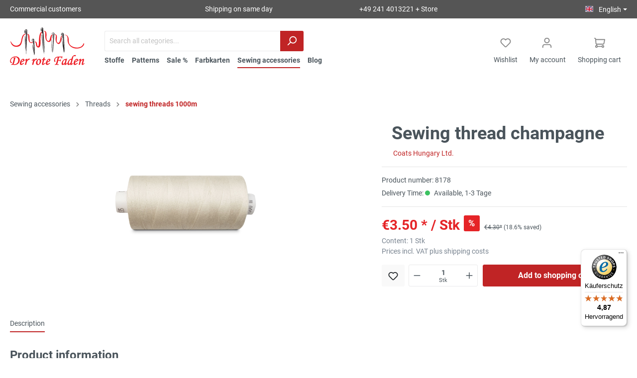

--- FILE ---
content_type: text/html; charset=UTF-8
request_url: https://der-rote-faden.de/en/Sewing-thread-champagne/8178
body_size: 23151
content:
<!DOCTYPE html><html lang=en-GB itemscope itemtype=https://schema.org/WebPage><head><meta charset=utf-8><script id=wbmTagMangerDefine>let gtmIsTrackingProductClicks = Boolean(1),
                gtmIsTrackingAddToWishlistClicks = Boolean(),
                gtmContainerId = 'GTM-TPVCZQXD',
                hasSWConsentSupport = Boolean(Number(1));
            window.wbmScriptIsSet = false;
            window.dataLayer = window.dataLayer || [];
            window.dataLayer.push({"event":"user","id":null});</script><script id=wbmTagMangerDataLayer>window.dataLayer.push({ ecommerce: null });
            window.dataLayer.push({"google_tag_params":{"ecomm_prodid":8178,"ecomm_pagetype":"product"}});

            
            var onEventDataLayer = JSON.parse('{"event":"view_item","ecommerce":{"value":3.5,"items":[{"item_category":"sewing threads 1000m","price":3.5,"item_brand":"Coats Hungary Ltd.","item_id":"8178","item_name":"Sewing thread champagne","item_variant":""}],"currency":"EUR"}}');</script><script id=wbmTagManger>function getCookie(name) {
                var cookieMatch = document.cookie.match(name + '=(.*?)(;|$)');
                return cookieMatch && decodeURI(cookieMatch[1]);
            }

            var gtmCookieSet = getCookie('wbm-tagmanager-enabled');
            
            var googleTag = function(w,d,s,l,i){w[l]=w[l]||[];w[l].push({'gtm.start':new Date().getTime(),event:'gtm.js'});var f=d.getElementsByTagName(s)[0],j=d.createElement(s),dl=l!='dataLayer'?'&l='+l:'';j.async=true;j.src='https://www.googletagmanager.com/gtm.js?id='+i+dl+'';f.parentNode.insertBefore(j,f);};
            

            if (hasSWConsentSupport && gtmCookieSet === null) {
                window.wbmGoogleTagmanagerId = gtmContainerId;
                window.wbmScriptIsSet = false;
                window.googleTag = googleTag;
            } else {
                window.wbmScriptIsSet = true;
                googleTag(window, document, 'script', 'dataLayer', gtmContainerId);
                googleTag = null;
            }</script><meta name=viewport content="width=device-width, initial-scale=1, shrink-to-fit=no"><script>(function(w,d,s,l,i){w[l]=w[l]||[];w[l].push({'gtm.start':new Date().getTime(),event:'gtm.js'});var f=d.getElementsByTagName(s)[0],j=d.createElement(s);j.async=true;j.src="https://data.der-rote-faden.de/5ukpwsigg.js?"+i;f.parentNode.insertBefore(j,f);})(window,document,'script','dataLayer','d=aWQ9R1RNLVA0Wks4UUw%3D&sort=desc');</script><meta name=p:domain_verify content=460a849558e7a46861b7ddd0f7e33ed4><meta name=author content=""><meta name=robots content=index,follow><meta name=revisit-after content="15 days"><meta name=keywords content="Nähgarn, Nähseide, Nähfaden, Nähgarn Epic coats kaufen, professionelles Nähgarn, Garn, Zwirn, Nähgarn Nähmaschine, Nähgarn reißfest, Nähfaden für Nähmaschine, Polyestergarn für Nähmaschine, Nähgarn online kaufen"><meta name=description content="Nähgarn champagner"><meta property=og:type content=product><meta property=og:site_name content="Der rote Faden"><meta property=og:url content=https://der-rote-faden.de/en/Sewing-thread-champagne/8178><meta property=og:title content="Nähgarn champagner"><meta property=og:description content="Nähgarn champagner"><meta property=og:image content=https://der-rote-faden.de/media/ec/46/b6/1657546709/8178_8178_11072022153828.jpg><meta property=product:brand content="Coats Hungary Ltd."><meta property=product:price:amount content=3.5><meta property=product:price:currency content=EUR><meta property=product:product_link content=https://der-rote-faden.de/en/Sewing-thread-champagne/8178><meta name=twitter:card content=product><meta name=twitter:site content="Der rote Faden"><meta name=twitter:title content="Nähgarn champagner"><meta name=twitter:description content="Nähgarn champagner"><meta name=twitter:image content=https://der-rote-faden.de/media/ec/46/b6/1657546709/8178_8178_11072022153828.jpg><meta itemprop=copyrightHolder content="Der rote Faden"><meta itemprop=copyrightYear content=""><meta itemprop=isFamilyFriendly content=true><meta itemprop=image content=https://der-rote-faden.de/media/91/7d/71/1630500710/Logo_Final_Monotype_Color.svg><link rel="shortcut icon" href=https://der-rote-faden.de/media/47/00/e7/1655192779/favicon.ico><link rel=apple-touch-icon sizes=180x180 href=https://der-rote-faden.de/media/fe/d8/ca/1655729475/app-icon.png><link rel=canonical href=https://der-rote-faden.de/en/Sewing-thread-champagne/8178><title itemprop=name>Nähgarn champagner</title><link rel=stylesheet href=https://der-rote-faden.de/theme/645c9bf380f7e575979bcb7cba3b57e6/css/all.css?1767007797617648><script async src="https://www.googletagmanager.com/gtag/js?id=UA-5163151-2"></script><script>var loggedIn = false;
            var userGroup = "Private";</script><script>const dfLayerOptions = {
                installationId: '5381046e-81e7-4654-ab99-f7c90fe593f5',
                zone: 'eu1',
                params: {
                    "":{
                        rpp: 50

                    }
                }
            };

            (function (l, a, y, e, r, s) {
                r = l.createElement(a); r.onload = e; r.async = 1; r.src = y;
                s = l.getElementsByTagName(a)[0]; s.parentNode.insertBefore(r, s);
            })(document, 'script', 'https://cdn.doofinder.com/livelayer/1/js/loader.min.js', function () {
                doofinderLoader.load(dfLayerOptions);
            });</script><script>window.maxiaLazyActive = true;
                window.lazySizesConfig = window.lazySizesConfig || {"init":false,"expand":350,"loadMode":2,"expFactor":1,"loadHidden":false,"lazyClass":"maxia-lazy-image","preloadClass":"maxia-lazy-preload","loadingClass":"maxia-lazy-loading","loadedClass":"maxia-lazy-loaded"};

                if ("loading" in HTMLImageElement.prototype) {
                    window.lazySizesConfig.nativeLoading = {
                        setLoadingAttribute: true
                    };
                }</script><script src=https://der-rote-faden.de/bundles/maxialazyloader6/all.js?172983876615883></script><script>window.features = {"V6_5_0_0":false,"v6.5.0.0":false,"PERFORMANCE_TWEAKS":false,"performance.tweaks":false,"FEATURE_NEXT_1797":false,"feature.next.1797":false,"FEATURE_NEXT_16710":false,"feature.next.16710":false,"FEATURE_NEXT_13810":false,"feature.next.13810":false,"FEATURE_NEXT_13250":false,"feature.next.13250":false,"FEATURE_NEXT_17276":false,"feature.next.17276":false,"FEATURE_NEXT_16151":false,"feature.next.16151":false,"FEATURE_NEXT_16155":false,"feature.next.16155":false,"FEATURE_NEXT_19501":false,"feature.next.19501":false,"FEATURE_NEXT_15053":false,"feature.next.15053":false,"FEATURE_NEXT_18215":false,"feature.next.18215":false,"FEATURE_NEXT_15815":false,"feature.next.15815":false,"FEATURE_NEXT_14699":false,"feature.next.14699":false,"FEATURE_NEXT_15707":false,"feature.next.15707":false,"FEATURE_NEXT_14360":false,"feature.next.14360":false,"FEATURE_NEXT_15172":false,"feature.next.15172":false,"FEATURE_NEXT_14001":false,"feature.next.14001":false,"FEATURE_NEXT_7739":false,"feature.next.7739":false,"FEATURE_NEXT_16200":false,"feature.next.16200":false,"FEATURE_NEXT_13410":false,"feature.next.13410":false,"FEATURE_NEXT_15917":false,"feature.next.15917":false,"FEATURE_NEXT_15957":false,"feature.next.15957":false,"FEATURE_NEXT_13601":false,"feature.next.13601":false,"FEATURE_NEXT_16992":false,"feature.next.16992":false,"FEATURE_NEXT_7530":false,"feature.next.7530":false,"FEATURE_NEXT_16824":false,"feature.next.16824":false,"FEATURE_NEXT_16271":false,"feature.next.16271":false,"FEATURE_NEXT_15381":false,"feature.next.15381":false,"FEATURE_NEXT_17275":false,"feature.next.17275":false,"FEATURE_NEXT_17016":false,"feature.next.17016":false,"FEATURE_NEXT_16236":false,"feature.next.16236":false,"FEATURE_NEXT_16640":false,"feature.next.16640":false,"FEATURE_NEXT_17858":false,"feature.next.17858":false,"FEATURE_NEXT_6758":false,"feature.next.6758":false,"FEATURE_NEXT_19048":false,"feature.next.19048":false,"FEATURE_NEXT_19822":false,"feature.next.19822":false,"FEATURE_NEXT_18129":false,"feature.next.18129":false,"FEATURE_NEXT_19163":false,"feature.next.19163":false,"FEATURE_NEXT_18187":false,"feature.next.18187":false,"FEATURE_NEXT_17978":false,"feature.next.17978":false,"FEATURE_NEXT_11634":false,"feature.next.11634":false,"FEATURE_NEXT_21547":false,"feature.next.21547":false,"FEATURE_NEXT_22900":false,"feature.next.22900":false};</script><script>window.mediameetsFacebookPixelData = new Map();</script><script>var cookieConsentPlusE1 = function() {
                                            var cookieConsentPlusE1Script = document.createElement("script");
                                                    cookieConsentPlusE1Script.innerHTML = `var Tawk_API=Tawk_API||{}, Tawk_LoadStart=new Date();
(function(){
var s1=document.createElement("script"),s0=document.getElementsByTagName("script")[0];
s1.async=true;
s1.src='https://embed.tawk.to/62d6800f7b967b11799a4100/1g8au8fio';
s1.charset='UTF-8';
s1.setAttribute('crossorigin','*');
s0.parentNode.insertBefore(s1,s0);
})();`;
                                                document.head.appendChild(cookieConsentPlusE1Script);
                                                        }
                if (document.cookie.indexOf('cookie-consent-plus-e1') !== -1) {
                    cookieConsentPlusE1();
                }

                var cookieConsentPlusE2 = function() {
                                                        }
                if (document.cookie.indexOf('cookie-consent-plus-e2') !== -1) {
                    cookieConsentPlusE2();
                }

                var cookieConsentPlusE3 = function() {
                                                        }
                if (document.cookie.indexOf('cookie-consent-plus-e3') !== -1) {
                    cookieConsentPlusE3();
                }

                var cookieConsentPlusE4 = function() {
                                                        }
                if (document.cookie.indexOf('cookie-consent-plus-e4') !== -1) {
                    cookieConsentPlusE4();
                }

                var cookieConsentPlusE5 = function() {
                                                        }
                if (document.cookie.indexOf('cookie-consent-plus-e5') !== -1) {
                    cookieConsentPlusE5();
                }</script><script>window.useDefaultCookieConsent = true;</script> <script src=https://integrations.etrusted.com/applications/widget.js/v2 async defer></script> <body class="is-ctl-product is-act-index maxia-lazy-animation"><noscript><iframe src="https://data.der-rote-faden.de/ns.html?id=GTM-P4ZK8QL" height=0 width=0 style=display:none;visibility:hidden></iframe></noscript> <noscript><iframe src="https://www.googletagmanager.com/ns.html?id=GTM-TPVCZQXD" height=0 width=0 style=display:none;visibility:hidden></iframe> </noscript> <noscript class=noscript-main><div role=alert class="alert alert-info alert-has-icon"><span class="icon icon-info"><svg width=24 height=24 viewbox="0 0 24 24" xmlns:xlink=http://www.w3.org/1999/xlink><defs><path d="M12 7c.5523 0 1 .4477 1 1s-.4477 1-1 1-1-.4477-1-1 .4477-1 1-1zm1 9c0 .5523-.4477 1-1 1s-1-.4477-1-1v-5c0-.5523.4477-1 1-1s1 .4477 1 1v5zm11-4c0 6.6274-5.3726 12-12 12S0 18.6274 0 12 5.3726 0 12 0s12 5.3726 12 12zM12 2C6.4772 2 2 6.4772 2 12s4.4772 10 10 10 10-4.4772 10-10S17.5228 2 12 2z" id=icons-default-info></path></defs><use xlink:href=#icons-default-info fill=#758CA3 fill-rule=evenodd></use></svg> </span> <div class=alert-content-container><div class=alert-content> To be able to use the full range of Shopware 6, we recommend activating Javascript in your browser. </div> </div></div> </noscript> <header class=header-main><div class=container></div> <div class="top-bar d-none d-lg-block ew-drf-top-bar "><nav class=top-bar-nav><div class=container><div class=row><div class="col-sm ew-drf-top-bar-commercial-advice"><a href=/en/gewerbekunden-information title="Commercial customers"> Commercial customers </a> </div> <div class="col-sm ew-drf-top-bar-shipping-advice"> Shipping on same day </div> <div class="col-sm ew-drf-top-bar-phonennumber"><a href=https://der-rote-faden.de/en/Informationen/Imprint/ title="+49 241 4013221 + Store"> +49 241 4013221 + Store </a> </div> <div class="col-sm ew-drf-top-bar-language-widget"><div class="top-bar-nav-item top-bar-language"><form method=post action=/en/checkout/language class=language-form data-form-auto-submit=true><input type=hidden name=_csrf_token value=2.IGTboaMQfM3_pNjOGpgV1uv-9IRRNcuxvktP5pGXJwE.cQyQle8lHvmI7-mnReJtmbLImeEfAYL8xwM_scvDazdGVb3n72IquojGnQ> <div class="languages-menu dropdown"><button class="btn dropdown-toggle top-bar-nav-btn" type=button id=languagesDropdown-top-bar data-toggle=dropdown aria-haspopup=true aria-expanded=false><div class="top-bar-list-icon language-flag country-en language-gb"></div> <span class=top-bar-nav-text>English</span></button> <div class="top-bar-list dropdown-menu dropdown-menu-right" aria-labelledby=languagesDropdown-top-bar><div class="top-bar-list-item dropdown-item"><label class=top-bar-list-label for=top-bar-2fbb5fe2e29a4d70aa5854ce7ce3e20b><input id=top-bar-2fbb5fe2e29a4d70aa5854ce7ce3e20b class=top-bar-list-radio value=2fbb5fe2e29a4d70aa5854ce7ce3e20b name=languageId type=radio> <div class="top-bar-list-icon language-flag country-de language-de"></div> Deutsch </label> </div> <div class="top-bar-list-item dropdown-item item-checked"><label class=top-bar-list-label for=top-bar-3e0bce25e2c440e7bb0b942a990a6237><input id=top-bar-3e0bce25e2c440e7bb0b942a990a6237 class=top-bar-list-radio value=3e0bce25e2c440e7bb0b942a990a6237 name=languageId type=radio checked> <div class="top-bar-list-icon language-flag country-en language-gb"></div> English </label> </div></div></div> <input name=redirectTo type=hidden value=frontend.detail.page> <input name=redirectParameters[productId] type=hidden value=a104a32cd3964386820d23cf805e839c></form> </div> </div></div> </div> </nav> </div> <div class=container><div class="row align-items-center header-row"><div class="d-none d-lg-block col-12 col-lg-auto header-logo-col"><div class=header-logo-main><a class=header-logo-main-link href=/en/ title="Go to homepage"><picture class=header-logo-picture><img src=https://der-rote-faden.de/media/91/7d/71/1630500710/Logo_Final_Monotype_Color.svg alt="Go to homepage" class="img-fluid header-logo-main-img"> </picture> </a> </div> </div> <div class="col-12 order-2 col-sm order-sm-1 header-search-col"><div class=row><div class="col-sm-auto d-none d-sm-block d-lg-none"><div class=nav-main-toggle><button class="btn nav-main-toggle-btn header-actions-btn" type=button data-offcanvas-menu=true aria-label=Menu><span class="icon icon-stack"><svg width=24 height=24 viewbox="0 0 24 24" xmlns:xlink=http://www.w3.org/1999/xlink><defs><path d="M3 13c-.5523 0-1-.4477-1-1s.4477-1 1-1h18c.5523 0 1 .4477 1 1s-.4477 1-1 1H3zm0-7c-.5523 0-1-.4477-1-1s.4477-1 1-1h18c.5523 0 1 .4477 1 1s-.4477 1-1 1H3zm0 14c-.5523 0-1-.4477-1-1s.4477-1 1-1h18c.5523 0 1 .4477 1 1s-.4477 1-1 1H3z" id=icons-default-stack></path></defs><use xlink:href=#icons-default-stack fill=#758CA3 fill-rule=evenodd></use></svg> </span> </button> </div> </div> <div class="col-auto d-none d-sm-block d-lg-none"><div class=header-logo-main><a class=header-logo-main-link href=/en/ title="Go to homepage"><picture class=header-logo-picture><img src=https://der-rote-faden.de/media/91/7d/71/1630500710/Logo_Final_Monotype_Color.svg alt="Go to homepage" class="img-fluid header-logo-main-img"> </picture> </a> </div> </div> <div class=col><div class=show id=searchCollapse><div class=header-search><form action=/en/search method=get data-search-form=true data-url="/en/suggest?search=" class=header-search-form><div class=input-group><input type=search name=search class="form-control header-search-input" autocomplete=off onfocus="this.value = ''" autocapitalize=off placeholder="Search all categories..." aria-label="Search all categories..." value=""> <div class=input-group-append><button type=submit class="btn header-search-btn" aria-label=Search><span class=header-search-icon><span class="icon icon-search"><svg width=24 height=24 viewbox="0 0 24 24" xmlns:xlink=http://www.w3.org/1999/xlink><defs><path d="M10.0944 16.3199 4.707 21.707c-.3905.3905-1.0237.3905-1.4142 0-.3905-.3905-.3905-1.0237 0-1.4142L8.68 14.9056C7.6271 13.551 7 11.8487 7 10c0-4.4183 3.5817-8 8-8s8 3.5817 8 8-3.5817 8-8 8c-1.8487 0-3.551-.627-4.9056-1.6801zM15 16c3.3137 0 6-2.6863 6-6s-2.6863-6-6-6-6 2.6863-6 6 2.6863 6 6 6z" id=icons-default-search></path></defs><use xlink:href=#icons-default-search fill=#758CA3 fill-rule=evenodd></use></svg> </span> </span> </button> </div></div> </form> </div> </div> <div class=nav-main><div class=main-navigation id=mainNavigation data-flyout-menu=true><div class=container></div> <nav class="nav main-navigation-menu" itemscope itemtype=http://schema.org/SiteNavigationElement><a class="nav-link main-navigation-link" href=https://der-rote-faden.de/en/Stoffe/ itemprop=url data-flyout-menu-trigger=89fcf82f7a6b47a49511c50c6361349e title=Stoffe><div class=main-navigation-link-text><span itemprop=name>Stoffe</span> </div> </a> <a class="nav-link main-navigation-link" href=https://der-rote-faden.de/en/Patterns/ itemprop=url data-flyout-menu-trigger=06e566dfeccd41b4978da2084cba8e75 title=Patterns><div class=main-navigation-link-text><span itemprop=name>Patterns</span> </div> </a> <a class="nav-link main-navigation-link" href=https://der-rote-faden.de/en/Sale/ itemprop=url data-flyout-menu-trigger=1341c396d3f94e67936a0a6a9bc390a6 title="Sale %"><div class=main-navigation-link-text><span itemprop=name>Sale %</span> </div> </a> <a class="nav-link main-navigation-link" href=https://der-rote-faden.de/en/Farbkarten/ itemprop=url title=Farbkarten><div class=main-navigation-link-text><span itemprop=name>Farbkarten</span> </div> </a> <a class="nav-link main-navigation-link active" href=https://der-rote-faden.de/en/Sewing-accessories/ itemprop=url data-flyout-menu-trigger=ce80a0b18f9b40a680b2f137499898fb title="Sewing accessories"><div class=main-navigation-link-text><span itemprop=name>Sewing accessories</span> </div> </a> <a class="nav-link main-navigation-link blog-link" href=/wordpress itemprop=url title=Blog><div class=main-navigation-link-text><span itemprop=name>Blog</span> </div> </a></nav> <div class=container></div> <div class=navigation-flyouts><div class=navigation-flyout data-flyout-menu-id=89fcf82f7a6b47a49511c50c6361349e><div class=container><div class="row navigation-flyout-bar"><div class=col><div class=navigation-flyout-category-link><a class=nav-link href=https://der-rote-faden.de/en/Stoffe/ itemprop=url title=Stoffe> Show all Stoffe <span class="icon icon-arrow-right icon-primary"><svg width=16 height=16 viewbox="0 0 16 16" xmlns:xlink=http://www.w3.org/1999/xlink><defs><path id=icons-solid-arrow-right d="M6.7071 6.2929c-.3905-.3905-1.0237-.3905-1.4142 0-.3905.3905-.3905 1.0237 0 1.4142l3 3c.3905.3905 1.0237.3905 1.4142 0l3-3c.3905-.3905.3905-1.0237 0-1.4142-.3905-.3905-1.0237-.3905-1.4142 0L9 8.5858l-2.2929-2.293z"></path></defs><use transform="rotate(-90 9 8.5)" xlink:href=#icons-solid-arrow-right fill=#758CA3 fill-rule=evenodd></use></svg> </span> </a> </div> </div> <div class=col-auto><div class="navigation-flyout-close js-close-flyout-menu"><span class="icon icon-x"><svg width=24 height=24 viewbox="0 0 24 24" xmlns:xlink=http://www.w3.org/1999/xlink><defs><path d="m10.5858 12-7.293-7.2929c-.3904-.3905-.3904-1.0237 0-1.4142.3906-.3905 1.0238-.3905 1.4143 0L12 10.5858l7.2929-7.293c.3905-.3904 1.0237-.3904 1.4142 0 .3905.3906.3905 1.0238 0 1.4143L13.4142 12l7.293 7.2929c.3904.3905.3904 1.0237 0 1.4142-.3906.3905-1.0238.3905-1.4143 0L12 13.4142l-7.2929 7.293c-.3905.3904-1.0237.3904-1.4142 0-.3905-.3906-.3905-1.0238 0-1.4143L10.5858 12z" id=icons-default-x></path></defs><use xlink:href=#icons-default-x fill=#758CA3 fill-rule=evenodd></use></svg> </span> </div> </div></div> <div class="row navigation-flyout-content"><div class="col-8 col-xl-9"><div class=navigation-flyout-categories><div class="row navigation-flyout-categories is-level-0"><div class="col-4 navigation-flyout-col"><a class="nav-item nav-link navigation-flyout-link is-level-0" href=https://der-rote-faden.de/en/Stoffe/Fabrics-A-Z/ itemprop=url title="Fabrics A-Z"><span itemprop=name>Fabrics A-Z</span> </a> <div class="navigation-flyout-categories is-level-1"><div class=navigation-flyout-col><a class="nav-item nav-link navigation-flyout-link is-level-1" href=https://der-rote-faden.de/en/Stoffe/Fabrics-A-Z/Batiste-cotton-lawn/ itemprop=url title="Batiste cotton/lawn"><span itemprop=name>Batiste cotton/lawn</span> </a> <div class="navigation-flyout-categories is-level-2"></div></div> <div class=navigation-flyout-col><a class="nav-item nav-link navigation-flyout-link is-level-1" href=https://der-rote-faden.de/en/Stoffe/Fabrics-A-Z/Cuff-wristband-organic-for-sweat-fabrics/ itemprop=url title="Cuff/wristband organic for sweat fabrics"><span itemprop=name>Cuff/wristband organic for sweat fabrics</span> </a> <div class="navigation-flyout-categories is-level-2"></div></div> <div class=navigation-flyout-col><a class="nav-item nav-link navigation-flyout-link is-level-1" href=https://der-rote-faden.de/en/Stoffe/Fabrics-A-Z/Canvas-fabrics/ itemprop=url title="Canvas fabrics"><span itemprop=name>Canvas fabrics</span> </a> <div class="navigation-flyout-categories is-level-2"></div></div> <div class=navigation-flyout-col><a class="nav-item nav-link navigation-flyout-link is-level-1" href=https://der-rote-faden.de/en/Stoffe/Fabrics-A-Z/Chiffon/ itemprop=url title=Chiffon><span itemprop=name>Chiffon</span> </a> <div class="navigation-flyout-categories is-level-2"></div></div> <div class=navigation-flyout-col><a class="nav-item nav-link navigation-flyout-link is-level-1" href=https://der-rote-faden.de/en/Stoffe/Fabrics-A-Z/curdoroy/ itemprop=url title=curdoroy><span itemprop=name>curdoroy</span> </a> <div class="navigation-flyout-categories is-level-2"></div></div> <div class=navigation-flyout-col><a class="nav-item nav-link navigation-flyout-link is-level-1" href=https://der-rote-faden.de/en/Stoffe/Fabrics-A-Z/Woolen-crepe-viscose-crepe/ itemprop=url title="Woolen crepe + viscose crepe"><span itemprop=name>Woolen crepe + viscose crepe</span> </a> <div class="navigation-flyout-categories is-level-2"></div></div> <div class=navigation-flyout-col><a class="nav-item nav-link navigation-flyout-link is-level-1" href=https://der-rote-faden.de/en/Stoffe/Fabrics-A-Z/Fleece/ itemprop=url title=Fleece><span itemprop=name>Fleece</span> </a> <div class="navigation-flyout-categories is-level-2"></div></div> <div class=navigation-flyout-col><a class="nav-item nav-link navigation-flyout-link is-level-1" href=https://der-rote-faden.de/en/Stoffe/Fabrics-A-Z/Towelling-cloth-terry-cloth/ itemprop=url title="Towelling cloth, terry cloth"><span itemprop=name>Towelling cloth, terry cloth</span> </a> <div class="navigation-flyout-categories is-level-2"></div></div> <div class=navigation-flyout-col><a class="nav-item nav-link navigation-flyout-link is-level-1" href=https://der-rote-faden.de/en/Stoffe/Fabrics-A-Z/interlining-tafeta/ itemprop=url title="interlining tafeta"><span itemprop=name>interlining tafeta</span> </a> <div class="navigation-flyout-categories is-level-2"><div class=navigation-flyout-col><a class="nav-item nav-link navigation-flyout-link is-level-2" href=https://der-rote-faden.de/en/Stoffe/Fabrics-A-Z/interlining-tafeta/interlining-Neva-viscon-elastic/ itemprop=url title="interlining Neva'viscon,   elastic"><span itemprop=name>interlining Neva'viscon, elastic</span> </a> <div class="navigation-flyout-categories is-level-3"></div></div> <div class=navigation-flyout-col><a class="nav-item nav-link navigation-flyout-link is-level-2" href=https://der-rote-faden.de/en/Stoffe/Fabrics-A-Z/interlining-tafeta/interlining-tafeta/ itemprop=url title="interlining tafeta"><span itemprop=name>interlining tafeta</span> </a> <div class="navigation-flyout-categories is-level-3"></div></div> <div class=navigation-flyout-col><a class="nav-item nav-link navigation-flyout-link is-level-2" href=https://der-rote-faden.de/en/Stoffe/Fabrics-A-Z/interlining-tafeta/Quilted-lining/ itemprop=url title="Quilted lining "><span itemprop=name>Quilted lining </span> </a> <div class="navigation-flyout-categories is-level-3"></div></div> <div class=navigation-flyout-col><a class="nav-item nav-link navigation-flyout-link is-level-2" href=https://der-rote-faden.de/en/Stoffe/Fabrics-A-Z/interlining-tafeta/Satin-lining/ itemprop=url title="Satin lining"><span itemprop=name>Satin lining</span> </a> <div class="navigation-flyout-categories is-level-3"></div></div> <div class=navigation-flyout-col><a class="nav-item nav-link navigation-flyout-link is-level-2" href=https://der-rote-faden.de/en/Stoffe/Fabrics-A-Z/interlining-tafeta/Pocket-linings/ itemprop=url title="Pocket linings"><span itemprop=name>Pocket linings</span> </a> <div class="navigation-flyout-categories is-level-3"></div></div> <div class=navigation-flyout-col><a class="nav-item nav-link navigation-flyout-link is-level-2" href=https://der-rote-faden.de/en/Stoffe/Fabrics-A-Z/interlining-tafeta/More-linings/ itemprop=url title="More linings"><span itemprop=name>More linings</span> </a> <div class="navigation-flyout-categories is-level-3"></div></div></div></div> <div class=navigation-flyout-col><a class="nav-item nav-link navigation-flyout-link is-level-1" href=https://der-rote-faden.de/en/Stoffe/Fabrics-A-Z/Gabardine-fine-Vi-elastic/ itemprop=url title="Gabardine, fine, Vi, elastic"><span itemprop=name>Gabardine, fine, Vi, elastic</span> </a> <div class="navigation-flyout-categories is-level-2"><div class=navigation-flyout-col><a class="nav-item nav-link navigation-flyout-link is-level-2" href=https://der-rote-faden.de/en/Stoffe/Fabrics-A-Z/Gabardine-fine-Vi-elastic/Gabardine-Cotton-Twill/ itemprop=url title="Gabardine, Cotton Twill"><span itemprop=name>Gabardine, Cotton Twill</span> </a> <div class="navigation-flyout-categories is-level-3"></div></div> <div class=navigation-flyout-col><a class="nav-item nav-link navigation-flyout-link is-level-2" href=https://der-rote-faden.de/en/Stoffe/Fabrics-A-Z/Gabardine-fine-Vi-elastic/Gabardine-fine-Vi-elastic/ itemprop=url title="Gabardine, fine, Vi, elastic"><span itemprop=name>Gabardine, fine, Vi, elastic</span> </a> <div class="navigation-flyout-categories is-level-3"></div></div> <div class=navigation-flyout-col><a class="nav-item nav-link navigation-flyout-link is-level-2" href=https://der-rote-faden.de/en/Stoffe/Fabrics-A-Z/Gabardine-fine-Vi-elastic/Gabardine-woolen-flannel/ itemprop=url title="Gabardine / woolen flannel"><span itemprop=name>Gabardine / woolen flannel</span> </a> <div class="navigation-flyout-categories is-level-3"></div></div> <div class=navigation-flyout-col><a class="nav-item nav-link navigation-flyout-link is-level-2" href=https://der-rote-faden.de/en/Stoffe/Fabrics-A-Z/Gabardine-fine-Vi-elastic/Gabardine-Polyester/ itemprop=url title="Gabardine Polyester"><span itemprop=name>Gabardine Polyester</span> </a> <div class="navigation-flyout-categories is-level-3"></div></div></div></div> <div class=navigation-flyout-col><a class="nav-item nav-link navigation-flyout-link is-level-1" href=https://der-rote-faden.de/en/Stoffe/Fabrics-A-Z/Jersey-fabrics-Cotton-organic-cotton/ itemprop=url title="Jersey fabrics Cotton / organic cotton"><span itemprop=name>Jersey fabrics Cotton / organic cotton</span> </a> <div class="navigation-flyout-categories is-level-2"></div></div> <div class=navigation-flyout-col><a class="nav-item nav-link navigation-flyout-link is-level-1" href=https://der-rote-faden.de/en/Stoffe/Fabrics-A-Z/Jersey-Viscose-medium-light/ itemprop=url title="Jersey Viscose medium/light"><span itemprop=name>Jersey Viscose medium/light</span> </a> <div class="navigation-flyout-categories is-level-2"></div></div> <div class=navigation-flyout-col><a class="nav-item nav-link navigation-flyout-link is-level-1" href=https://der-rote-faden.de/en/Stoffe/Fabrics-A-Z/Jersey-viscose-heavy/ itemprop=url title="Jersey viscose heavy"><span itemprop=name>Jersey viscose heavy</span> </a> <div class="navigation-flyout-categories is-level-2"></div></div> <div class=navigation-flyout-col><a class="nav-item nav-link navigation-flyout-link is-level-1" href=https://der-rote-faden.de/en/Stoffe/Fabrics-A-Z/Punto-di-Roma-Jersey-Double-Viscose/ itemprop=url title="Punto di Roma/Jersey Double Viscose"><span itemprop=name>Punto di Roma/Jersey Double Viscose</span> </a> <div class="navigation-flyout-categories is-level-2"></div></div> <div class=navigation-flyout-col><a class="nav-item nav-link navigation-flyout-link is-level-1" href=https://der-rote-faden.de/en/Stoffe/Fabrics-A-Z/Lack-Lederimitat/ itemprop=url title=Lack/Lederimitat><span itemprop=name>Lack/Lederimitat</span> </a> <div class="navigation-flyout-categories is-level-2"></div></div> <div class=navigation-flyout-col><a class="nav-item nav-link navigation-flyout-link is-level-1" href=https://der-rote-faden.de/en/Stoffe/Fabrics-A-Z/Linen-washed/ itemprop=url title="Linen washed"><span itemprop=name>Linen washed</span> </a> <div class="navigation-flyout-categories is-level-2"></div></div> <div class=navigation-flyout-col><a class="nav-item nav-link navigation-flyout-link is-level-1" href=https://der-rote-faden.de/en/Stoffe/Fabrics-A-Z/Linen-stretch/ itemprop=url title="Linen, stretch"><span itemprop=name>Linen, stretch</span> </a> <div class="navigation-flyout-categories is-level-2"></div></div> <div class=navigation-flyout-col><a class="nav-item nav-link navigation-flyout-link is-level-1" href=https://der-rote-faden.de/en/Stoffe/Fabrics-A-Z/Spandex-Dance-swimwear-fabric/ itemprop=url title="Spandex Dance-/swimwear fabric"><span itemprop=name>Spandex Dance-/swimwear fabric</span> </a> <div class="navigation-flyout-categories is-level-2"></div></div> <div class=navigation-flyout-col><a class="nav-item nav-link navigation-flyout-link is-level-1" href=https://der-rote-faden.de/en/Stoffe/Fabrics-A-Z/Coat-fabric/ itemprop=url title="Coat fabric"><span itemprop=name>Coat fabric</span> </a> <div class="navigation-flyout-categories is-level-2"></div></div> <div class=navigation-flyout-col><a class="nav-item nav-link navigation-flyout-link is-level-1" href=https://der-rote-faden.de/en/Stoffe/Fabrics-A-Z/Musselin/ itemprop=url title=Musselin><span itemprop=name>Musselin</span> </a> <div class="navigation-flyout-categories is-level-2"></div></div> <div class=navigation-flyout-col><a class="nav-item nav-link navigation-flyout-link is-level-1" href=https://der-rote-faden.de/en/Stoffe/Fabrics-A-Z/Modal-Viskose-Lyocell-Tencel/ itemprop=url title=Modal-Viskose/Lyocell/Tencel><span itemprop=name>Modal-Viskose/Lyocell/Tencel</span> </a> <div class="navigation-flyout-categories is-level-2"></div></div> <div class=navigation-flyout-col><a class="nav-item nav-link navigation-flyout-link is-level-1" href=https://der-rote-faden.de/en/Stoffe/Fabrics-A-Z/Nicki-fabric/ itemprop=url title="Nicki fabric"><span itemprop=name>Nicki fabric</span> </a> <div class="navigation-flyout-categories is-level-2"></div></div> <div class=navigation-flyout-col><a class="nav-item nav-link navigation-flyout-link is-level-1" href=https://der-rote-faden.de/en/Stoffe/Fabrics-A-Z/Panne-velvet/ itemprop=url title="Panné velvet"><span itemprop=name>Panné velvet</span> </a> <div class="navigation-flyout-categories is-level-2"></div></div> <div class=navigation-flyout-col><a class="nav-item nav-link navigation-flyout-link is-level-1" href=https://der-rote-faden.de/en/Stoffe/Fabrics-A-Z/Pluesch-Fellimitat/ itemprop=url title=Plüsch/Fellimitat><span itemprop=name>Plüsch/Fellimitat</span> </a> <div class="navigation-flyout-categories is-level-2"></div></div> <div class=navigation-flyout-col><a class="nav-item nav-link navigation-flyout-link is-level-1" href=https://der-rote-faden.de/en/Stoffe/Fabrics-A-Z/Poplin/ itemprop=url title=Poplin><span itemprop=name>Poplin</span> </a> <div class="navigation-flyout-categories is-level-2"></div></div> <div class=navigation-flyout-col><a class="nav-item nav-link navigation-flyout-link is-level-1" href=https://der-rote-faden.de/en/Stoffe/Fabrics-A-Z/Samt/ itemprop=url title=Samt><span itemprop=name>Samt</span> </a> <div class="navigation-flyout-categories is-level-2"></div></div> <div class=navigation-flyout-col><a class="nav-item nav-link navigation-flyout-link is-level-1" href=https://der-rote-faden.de/en/Stoffe/Fabrics-A-Z/Velvet-stretch/ itemprop=url title="Velvet stretch"><span itemprop=name>Velvet stretch</span> </a> <div class="navigation-flyout-categories is-level-2"></div></div> <div class=navigation-flyout-col><a class="nav-item nav-link navigation-flyout-link is-level-1" href=https://der-rote-faden.de/en/Stoffe/Fabrics-A-Z/Satin/ itemprop=url title=Satin><span itemprop=name>Satin</span> </a> <div class="navigation-flyout-categories is-level-2"><div class=navigation-flyout-col><a class="nav-item nav-link navigation-flyout-link is-level-2" href=https://der-rote-faden.de/en/Stoffe/Fabrics-A-Z/Satin/Satin-Baumwolle-elastisch/ itemprop=url title="Satin, Baumwolle, elastisch"><span itemprop=name>Satin, Baumwolle, elastisch</span> </a> <div class="navigation-flyout-categories is-level-3"></div></div> <div class=navigation-flyout-col><a class="nav-item nav-link navigation-flyout-link is-level-2" href=https://der-rote-faden.de/en/Stoffe/Fabrics-A-Z/Satin/Satin-stretch-light/ itemprop=url title="Satin, stretch light"><span itemprop=name>Satin, stretch light</span> </a> <div class="navigation-flyout-categories is-level-3"></div></div></div></div> <div class=navigation-flyout-col><a class="nav-item nav-link navigation-flyout-link is-level-1" href=https://der-rote-faden.de/en/Stoffe/Fabrics-A-Z/Silk-taffeta-two-tone/ itemprop=url title="Silk taffeta, two tone"><span itemprop=name>Silk taffeta, two tone</span> </a> <div class="navigation-flyout-categories is-level-2"><div class=navigation-flyout-col><a class="nav-item nav-link navigation-flyout-link is-level-2" href=https://der-rote-faden.de/en/Stoffe/Fabrics-A-Z/Silk-taffeta-two-tone/Silk-taffeta-two-tone/ itemprop=url title="Silk taffeta, two tone"><span itemprop=name>Silk taffeta, two tone</span> </a> <div class="navigation-flyout-categories is-level-3"></div></div> <div class=navigation-flyout-col><a class="nav-item nav-link navigation-flyout-link is-level-2" href=https://der-rote-faden.de/en/Stoffe/Fabrics-A-Z/Silk-taffeta-two-tone/Sand-washed-silk-crepe-satin/ itemprop=url title="Sand washed silk / crepe satin"><span itemprop=name>Sand washed silk / crepe satin</span> </a> <div class="navigation-flyout-categories is-level-3"></div></div></div></div> <div class=navigation-flyout-col><a class="nav-item nav-link navigation-flyout-link is-level-1" href=https://der-rote-faden.de/en/Stoffe/Fabrics-A-Z/Lace-fabrics-light/ itemprop=url title="Lace fabrics light"><span itemprop=name>Lace fabrics light</span> </a> <div class="navigation-flyout-categories is-level-2"><div class=navigation-flyout-col><a class="nav-item nav-link navigation-flyout-link is-level-2" href=https://der-rote-faden.de/en/Stoffe/Fabrics-A-Z/Lace-fabrics-light/Lace-fabrics-light/ itemprop=url title="Lace fabrics light"><span itemprop=name>Lace fabrics light</span> </a> <div class="navigation-flyout-categories is-level-3"></div></div> <div class=navigation-flyout-col><a class="nav-item nav-link navigation-flyout-link is-level-2" href=https://der-rote-faden.de/en/Stoffe/Fabrics-A-Z/Lace-fabrics-light/Laces-with-gimp/ itemprop=url title="Laces with gimp"><span itemprop=name>Laces with gimp</span> </a> <div class="navigation-flyout-categories is-level-3"></div></div></div></div> <div class=navigation-flyout-col><a class="nav-item nav-link navigation-flyout-link is-level-1" href=https://der-rote-faden.de/en/Stoffe/Fabrics-A-Z/knitware/ itemprop=url title="knitware "><span itemprop=name>knitware </span> </a> <div class="navigation-flyout-categories is-level-2"><div class=navigation-flyout-col><a class="nav-item nav-link navigation-flyout-link is-level-2" href=https://der-rote-faden.de/en/Stoffe/Fabrics-A-Z/knitware/Merino-knitwear/ itemprop=url title="Merino knitwear"><span itemprop=name>Merino knitwear</span> </a> <div class="navigation-flyout-categories is-level-3"></div></div> <div class=navigation-flyout-col><a class="nav-item nav-link navigation-flyout-link is-level-2" href=https://der-rote-faden.de/en/Stoffe/Fabrics-A-Z/knitware/Woolen-double-jersey-Romanit/ itemprop=url title="Woolen double jersey / Romanit"><span itemprop=name>Woolen double jersey / Romanit</span> </a> <div class="navigation-flyout-categories is-level-3"></div></div> <div class=navigation-flyout-col><a class="nav-item nav-link navigation-flyout-link is-level-2" href=https://der-rote-faden.de/en/Stoffe/Fabrics-A-Z/knitware/more-knitware/ itemprop=url title="more knitware "><span itemprop=name>more knitware </span> </a> <div class="navigation-flyout-categories is-level-3"></div></div></div></div> <div class=navigation-flyout-col><a class="nav-item nav-link navigation-flyout-link is-level-1" href=https://der-rote-faden.de/en/Stoffe/Fabrics-A-Z/organic-Sweat-French-Terry-organic-fabric/ itemprop=url title="organic Sweat/French Terry organic fabric"><span itemprop=name>organic Sweat/French Terry organic fabric</span> </a> <div class="navigation-flyout-categories is-level-2"></div></div> <div class=navigation-flyout-col><a class="nav-item nav-link navigation-flyout-link is-level-1" href=https://der-rote-faden.de/en/Stoffe/Fabrics-A-Z/Tulle-Petticoat-fabrics-Tulle-Petticoat-fabrics-Tulle-Pett/ itemprop=url title="Tulle/Petticoat fabrics
Tulle/Petticoat fabrics
Tulle/Pett"><span itemprop=name>Tulle/Petticoat fabrics Tulle/Petticoat fabrics Tulle/Pett</span> </a> <div class="navigation-flyout-categories is-level-2"></div></div> <div class=navigation-flyout-col><a class="nav-item nav-link navigation-flyout-link is-level-1" href=https://der-rote-faden.de/en/Stoffe/Fabrics-A-Z/Muslin-Viscose/ itemprop=url title="Muslin, Viscose"><span itemprop=name>Muslin, Viscose</span> </a> <div class="navigation-flyout-categories is-level-2"></div></div> <div class=navigation-flyout-col><a class="nav-item nav-link navigation-flyout-link is-level-1" href=https://der-rote-faden.de/en/Stoffe/Fabrics-A-Z/Wool-boiled/ itemprop=url title="Wool, boiled"><span itemprop=name>Wool, boiled</span> </a> <div class="navigation-flyout-categories is-level-2"></div></div> <div class=navigation-flyout-col><a class="nav-item nav-link navigation-flyout-link is-level-1" href=https://der-rote-faden.de/en/Stoffe/Fabrics-A-Z/microfiber-trenchcoat-fabric/ itemprop=url title="microfiber/trenchcoat fabric"><span itemprop=name>microfiber/trenchcoat fabric</span> </a> <div class="navigation-flyout-categories is-level-2"></div></div> <div class=navigation-flyout-col><a class="nav-item nav-link navigation-flyout-link is-level-1" href=https://der-rote-faden.de/en/Stoffe/Fabrics-A-Z/Gabardine-woolen-flannel/ itemprop=url title="Gabardine / woolen flannel"><span itemprop=name>Gabardine / woolen flannel</span> </a> <div class="navigation-flyout-categories is-level-2"></div></div> <div class=navigation-flyout-col><a class="nav-item nav-link navigation-flyout-link is-level-1" href=https://der-rote-faden.de/en/Stoffe/Fabrics-A-Z/weitere-Stoffe/ itemprop=url title="weitere Stoffe"><span itemprop=name>weitere Stoffe</span> </a> <div class="navigation-flyout-categories is-level-2"></div></div></div></div> <div class="col-4 navigation-flyout-col"><a class="nav-item nav-link navigation-flyout-link is-level-0" href=https://der-rote-faden.de/en/Stoffe/fashion-fabrics-summer/ itemprop=url title="fashion fabrics - summer"><span itemprop=name>fashion fabrics - summer</span> </a> <div class="navigation-flyout-categories is-level-1"><div class=navigation-flyout-col><a class="nav-item nav-link navigation-flyout-link is-level-1" href=https://der-rote-faden.de/en/Stoffe/fashion-fabrics-summer/fashion-fabrics-summer/ itemprop=url title="fashion fabrics - summer"><span itemprop=name>fashion fabrics - summer</span> </a> <div class="navigation-flyout-categories is-level-2"></div></div> <div class=navigation-flyout-col><a class="nav-item nav-link navigation-flyout-link is-level-1" href=https://der-rote-faden.de/en/Stoffe/fashion-fabrics-summer/fashion-fabrics-autumn-winter/ itemprop=url title="fashion fabrics - autumn/winter"><span itemprop=name>fashion fabrics - autumn/winter</span> </a> <div class="navigation-flyout-categories is-level-2"></div></div> <div class=navigation-flyout-col><a class="nav-item nav-link navigation-flyout-link is-level-1" href=https://der-rote-faden.de/en/Stoffe/fashion-fabrics-summer/fashion-fabrics-formal/ itemprop=url title="fashion fabrics - formal"><span itemprop=name>fashion fabrics - formal</span> </a> <div class="navigation-flyout-categories is-level-2"></div></div> <div class=navigation-flyout-col><a class="nav-item nav-link navigation-flyout-link is-level-1" href=https://der-rote-faden.de/en/Stoffe/fashion-fabrics-summer/Fabrics-for-Kids/ itemprop=url title="Fabrics for Kids"><span itemprop=name>Fabrics for Kids</span> </a> <div class="navigation-flyout-categories is-level-2"></div></div></div></div> <div class="col-4 navigation-flyout-col"><a class="nav-item nav-link navigation-flyout-link is-level-0" href=https://der-rote-faden.de/en/Stoffe/BasicFabrics/ itemprop=url title=BasicFabrics><span itemprop=name>BasicFabrics</span> </a> <div class="navigation-flyout-categories is-level-1"><div class=navigation-flyout-col><a class="nav-item nav-link navigation-flyout-link is-level-1" href=https://der-rote-faden.de/en/Stoffe/BasicFabrics/Batiste-cotton-lawn/ itemprop=url title="Batiste cotton/lawn"><span itemprop=name>Batiste cotton/lawn</span> </a> <div class="navigation-flyout-categories is-level-2"></div></div> <div class=navigation-flyout-col><a class="nav-item nav-link navigation-flyout-link is-level-1" href=https://der-rote-faden.de/en/Stoffe/BasicFabrics/Cuff-wristband-organic-for-sweat-fabrics/ itemprop=url title="Cuff/wristband organic for sweat fabrics"><span itemprop=name>Cuff/wristband organic for sweat fabrics</span> </a> <div class="navigation-flyout-categories is-level-2"></div></div> <div class=navigation-flyout-col><a class="nav-item nav-link navigation-flyout-link is-level-1" href=https://der-rote-faden.de/en/Stoffe/BasicFabrics/Canvas-fabrics/ itemprop=url title="Canvas fabrics"><span itemprop=name>Canvas fabrics</span> </a> <div class="navigation-flyout-categories is-level-2"></div></div> <div class=navigation-flyout-col><a class="nav-item nav-link navigation-flyout-link is-level-1" href=https://der-rote-faden.de/en/Stoffe/BasicFabrics/Chiffon/ itemprop=url title=Chiffon><span itemprop=name>Chiffon</span> </a> <div class="navigation-flyout-categories is-level-2"></div></div> <div class=navigation-flyout-col><a class="nav-item nav-link navigation-flyout-link is-level-1" href=https://der-rote-faden.de/en/Stoffe/BasicFabrics/curdoroy-16-wales/ itemprop=url title="curdoroy 16 wales"><span itemprop=name>curdoroy 16 wales</span> </a> <div class="navigation-flyout-categories is-level-2"></div></div> <div class=navigation-flyout-col><a class="nav-item nav-link navigation-flyout-link is-level-1" href=https://der-rote-faden.de/en/Stoffe/BasicFabrics/Woolen-crepe-viscose-crepe/ itemprop=url title="Woolen crepe + viscose crepe"><span itemprop=name>Woolen crepe + viscose crepe</span> </a> <div class="navigation-flyout-categories is-level-2"></div></div> <div class=navigation-flyout-col><a class="nav-item nav-link navigation-flyout-link is-level-1" href=https://der-rote-faden.de/en/Stoffe/BasicFabrics/Fleece/ itemprop=url title=Fleece><span itemprop=name>Fleece</span> </a> <div class="navigation-flyout-categories is-level-2"></div></div> <div class=navigation-flyout-col><a class="nav-item nav-link navigation-flyout-link is-level-1" href=https://der-rote-faden.de/en/Stoffe/BasicFabrics/Towelling-cloth-terry-cloth/ itemprop=url title="Towelling cloth, terry cloth"><span itemprop=name>Towelling cloth, terry cloth</span> </a> <div class="navigation-flyout-categories is-level-2"></div></div> <div class=navigation-flyout-col><a class="nav-item nav-link navigation-flyout-link is-level-1" href=https://der-rote-faden.de/en/Stoffe/BasicFabrics/Lining/ itemprop=url title=Lining><span itemprop=name>Lining</span> </a> <div class="navigation-flyout-categories is-level-2"></div></div> <div class=navigation-flyout-col><a class="nav-item nav-link navigation-flyout-link is-level-1" href=https://der-rote-faden.de/en/Stoffe/BasicFabrics/Gabardine-fine-Vi-elastic/ itemprop=url title="Gabardine, fine, Vi, elastic"><span itemprop=name>Gabardine, fine, Vi, elastic</span> </a> <div class="navigation-flyout-categories is-level-2"></div></div> <div class=navigation-flyout-col><a class="nav-item nav-link navigation-flyout-link is-level-1" href=https://der-rote-faden.de/en/navigation/4902c024f7f346d4a8467fad8e534718 itemprop=url title="Gabardine, fine, Vi, elastic"><span itemprop=name>Gabardine, fine, Vi, elastic</span> </a> <div class="navigation-flyout-categories is-level-2"></div></div> <div class=navigation-flyout-col><a class="nav-item nav-link navigation-flyout-link is-level-1" href=https://der-rote-faden.de/en/Stoffe/BasicFabrics/Jersey-Viscose-medium-light/ itemprop=url title="Jersey Viscose medium/light"><span itemprop=name>Jersey Viscose medium/light</span> </a> <div class="navigation-flyout-categories is-level-2"></div></div> <div class=navigation-flyout-col><a class="nav-item nav-link navigation-flyout-link is-level-1" href=https://der-rote-faden.de/en/Stoffe/BasicFabrics/Lack-Lederimitat/ itemprop=url title=Lack/Lederimitat><span itemprop=name>Lack/Lederimitat</span> </a> <div class="navigation-flyout-categories is-level-2"></div></div> <div class=navigation-flyout-col><a class="nav-item nav-link navigation-flyout-link is-level-1" href=https://der-rote-faden.de/en/Stoffe/BasicFabrics/Linen-washed/ itemprop=url title="Linen washed"><span itemprop=name>Linen washed</span> </a> <div class="navigation-flyout-categories is-level-2"></div></div> <div class=navigation-flyout-col><a class="nav-item nav-link navigation-flyout-link is-level-1" href=https://der-rote-faden.de/en/Stoffe/BasicFabrics/Spandex-Dance-swimwear-fabric/ itemprop=url title="Spandex Dance-/swimwear fabric"><span itemprop=name>Spandex Dance-/swimwear fabric</span> </a> <div class="navigation-flyout-categories is-level-2"></div></div> <div class=navigation-flyout-col><a class="nav-item nav-link navigation-flyout-link is-level-1" href=https://der-rote-faden.de/en/Stoffe/BasicFabrics/Coat-fabric/ itemprop=url title="Coat fabric"><span itemprop=name>Coat fabric</span> </a> <div class="navigation-flyout-categories is-level-2"></div></div> <div class=navigation-flyout-col><a class="nav-item nav-link navigation-flyout-link is-level-1" href=https://der-rote-faden.de/en/Stoffe/BasicFabrics/Musselin/ itemprop=url title=Musselin><span itemprop=name>Musselin</span> </a> <div class="navigation-flyout-categories is-level-2"></div></div> <div class=navigation-flyout-col><a class="nav-item nav-link navigation-flyout-link is-level-1" href=https://der-rote-faden.de/en/Stoffe/BasicFabrics/Modal-Viskose-Lyocell-Tencel/ itemprop=url title=Modal-Viskose/Lyocell/Tencel><span itemprop=name>Modal-Viskose/Lyocell/Tencel</span> </a> <div class="navigation-flyout-categories is-level-2"></div></div> <div class=navigation-flyout-col><a class="nav-item nav-link navigation-flyout-link is-level-1" href=https://der-rote-faden.de/en/Stoffe/BasicFabrics/Nicki-fabric/ itemprop=url title="Nicki fabric"><span itemprop=name>Nicki fabric</span> </a> <div class="navigation-flyout-categories is-level-2"></div></div> <div class=navigation-flyout-col><a class="nav-item nav-link navigation-flyout-link is-level-1" href=https://der-rote-faden.de/en/Stoffe/BasicFabrics/Panne-velvet/ itemprop=url title="Panné velvet"><span itemprop=name>Panné velvet</span> </a> <div class="navigation-flyout-categories is-level-2"></div></div> <div class=navigation-flyout-col><a class="nav-item nav-link navigation-flyout-link is-level-1" href=https://der-rote-faden.de/en/Stoffe/BasicFabrics/Poplin/ itemprop=url title=Poplin><span itemprop=name>Poplin</span> </a> <div class="navigation-flyout-categories is-level-2"></div></div> <div class=navigation-flyout-col><a class="nav-item nav-link navigation-flyout-link is-level-1" href=https://der-rote-faden.de/en/Stoffe/BasicFabrics/Punto-di-Roma-Jersey-Double-Viscose/ itemprop=url title="Punto di Roma/Jersey Double Viscose"><span itemprop=name>Punto di Roma/Jersey Double Viscose</span> </a> <div class="navigation-flyout-categories is-level-2"></div></div> <div class=navigation-flyout-col><a class="nav-item nav-link navigation-flyout-link is-level-1" href=https://der-rote-faden.de/en/Stoffe/BasicFabrics/Samt/ itemprop=url title=Samt><span itemprop=name>Samt</span> </a> <div class="navigation-flyout-categories is-level-2"></div></div> <div class=navigation-flyout-col><a class="nav-item nav-link navigation-flyout-link is-level-1" href=https://der-rote-faden.de/en/Stoffe/BasicFabrics/Velvet-stretch/ itemprop=url title="Velvet stretch"><span itemprop=name>Velvet stretch</span> </a> <div class="navigation-flyout-categories is-level-2"></div></div> <div class=navigation-flyout-col><a class="nav-item nav-link navigation-flyout-link is-level-1" href=https://der-rote-faden.de/en/Stoffe/BasicFabrics/Satin-stretch-light/ itemprop=url title="Satin, stretch light"><span itemprop=name>Satin, stretch light</span> </a> <div class="navigation-flyout-categories is-level-2"></div></div> <div class=navigation-flyout-col><a class="nav-item nav-link navigation-flyout-link is-level-1" href=https://der-rote-faden.de/en/Stoffe/BasicFabrics/Sand-washed-silk-crepe-satin/ itemprop=url title="Sand washed silk / crepe satin"><span itemprop=name>Sand washed silk / crepe satin</span> </a> <div class="navigation-flyout-categories is-level-2"></div></div> <div class=navigation-flyout-col><a class="nav-item nav-link navigation-flyout-link is-level-1" href=https://der-rote-faden.de/en/Stoffe/BasicFabrics/Lace-fabrics-light/ itemprop=url title="Lace fabrics light"><span itemprop=name>Lace fabrics light</span> </a> <div class="navigation-flyout-categories is-level-2"></div></div> <div class=navigation-flyout-col><a class="nav-item nav-link navigation-flyout-link is-level-1" href=https://der-rote-faden.de/en/Stoffe/BasicFabrics/knitware/ itemprop=url title="knitware "><span itemprop=name>knitware </span> </a> <div class="navigation-flyout-categories is-level-2"></div></div> <div class=navigation-flyout-col><a class="nav-item nav-link navigation-flyout-link is-level-1" href=https://der-rote-faden.de/en/Stoffe/BasicFabrics/organic-Sweat-French-Terry-organic-fabric/ itemprop=url title="organic Sweat/French Terry organic fabric"><span itemprop=name>organic Sweat/French Terry organic fabric</span> </a> <div class="navigation-flyout-categories is-level-2"></div></div> <div class=navigation-flyout-col><a class="nav-item nav-link navigation-flyout-link is-level-1" href=https://der-rote-faden.de/en/Stoffe/BasicFabrics/Tulle-Petticoat-fabrics-Tulle-Petticoat-fabrics-Tulle-Pett/ itemprop=url title="Tulle/Petticoat fabrics
Tulle/Petticoat fabrics
Tulle/Pett"><span itemprop=name>Tulle/Petticoat fabrics Tulle/Petticoat fabrics Tulle/Pett</span> </a> <div class="navigation-flyout-categories is-level-2"></div></div> <div class=navigation-flyout-col><a class="nav-item nav-link navigation-flyout-link is-level-1" href=https://der-rote-faden.de/en/Stoffe/BasicFabrics/Muslin-Viscose/ itemprop=url title="Muslin, Viscose"><span itemprop=name>Muslin, Viscose</span> </a> <div class="navigation-flyout-categories is-level-2"></div></div> <div class=navigation-flyout-col><a class="nav-item nav-link navigation-flyout-link is-level-1" href=https://der-rote-faden.de/en/Stoffe/BasicFabrics/Wool-boiled/ itemprop=url title="Wool, boiled"><span itemprop=name>Wool, boiled</span> </a> <div class="navigation-flyout-categories is-level-2"></div></div> <div class=navigation-flyout-col><a class="nav-item nav-link navigation-flyout-link is-level-1" href=https://der-rote-faden.de/en/Stoffe/BasicFabrics/microfiber-trenchcoat-fabric/ itemprop=url title="microfiber/trenchcoat fabric"><span itemprop=name>microfiber/trenchcoat fabric</span> </a> <div class="navigation-flyout-categories is-level-2"></div></div> <div class=navigation-flyout-col><a class="nav-item nav-link navigation-flyout-link is-level-1" href=https://der-rote-faden.de/en/Stoffe/BasicFabrics/Gabardine-woolen-flannel/ itemprop=url title="Gabardine / woolen flannel"><span itemprop=name>Gabardine / woolen flannel</span> </a> <div class="navigation-flyout-categories is-level-2"></div></div> <div class=navigation-flyout-col><a class="nav-item nav-link navigation-flyout-link is-level-1" href=https://der-rote-faden.de/en/Stoffe/BasicFabrics/weitere-Stoffe/ itemprop=url title="weitere Stoffe"><span itemprop=name>weitere Stoffe</span> </a> <div class="navigation-flyout-categories is-level-2"></div></div></div></div> <div class="col-4 navigation-flyout-col"><a class="nav-item nav-link navigation-flyout-link is-level-0" href=https://der-rote-faden.de/en/Stoffe/coupon-vouchers-presents/ itemprop=url title="coupon/vouchers + presents"><span itemprop=name>coupon/vouchers + presents</span> </a> <div class="navigation-flyout-categories is-level-1"></div></div></div> </div> </div> <div class="col-4 col-xl-3"><div class=navigation-flyout-teaser><a class=navigation-flyout-teaser-image-container href=https://der-rote-faden.de/en/Stoffe/ title=Stoffe><img src=https://der-rote-faden.de/media/79/85/f5/1681959622/MarleneOjeans-petrolF_Gabardine%20Bambus_%20Wolle%20Flanell_20042023050021.jpg srcset="https://der-rote-faden.de/thumbnail/79/85/f5/1681959622/MarleneOjeans-petrolF_Gabardine%20Bambus_%20Wolle%20Flanell_20042023050021_400x400.jpg 400w, https://der-rote-faden.de/thumbnail/79/85/f5/1681959622/MarleneOjeans-petrolF_Gabardine%20Bambus_%20Wolle%20Flanell_20042023050021_800x800.jpg 800w, https://der-rote-faden.de/thumbnail/79/85/f5/1681959622/MarleneOjeans-petrolF_Gabardine%20Bambus_%20Wolle%20Flanell_20042023050021_1920x1920.jpg 1920w" sizes=310px class=navigation-flyout-teaser-image data-object-fit=cover> </a> </div> </div></div></div> </div> <div class=navigation-flyout data-flyout-menu-id=06e566dfeccd41b4978da2084cba8e75><div class=container><div class="row navigation-flyout-bar"><div class=col><div class=navigation-flyout-category-link><a class=nav-link href=https://der-rote-faden.de/en/Patterns/ itemprop=url title=Patterns> Show all Patterns <span class="icon icon-arrow-right icon-primary"><svg width=16 height=16 viewbox="0 0 16 16" xmlns:xlink=http://www.w3.org/1999/xlink><defs><path id=icons-solid-arrow-right d="M6.7071 6.2929c-.3905-.3905-1.0237-.3905-1.4142 0-.3905.3905-.3905 1.0237 0 1.4142l3 3c.3905.3905 1.0237.3905 1.4142 0l3-3c.3905-.3905.3905-1.0237 0-1.4142-.3905-.3905-1.0237-.3905-1.4142 0L9 8.5858l-2.2929-2.293z"></path></defs><use transform="rotate(-90 9 8.5)" xlink:href=#icons-solid-arrow-right fill=#758CA3 fill-rule=evenodd></use></svg> </span> </a> </div> </div> <div class=col-auto><div class="navigation-flyout-close js-close-flyout-menu"><span class="icon icon-x"><svg width=24 height=24 viewbox="0 0 24 24" xmlns:xlink=http://www.w3.org/1999/xlink><defs><path d="m10.5858 12-7.293-7.2929c-.3904-.3905-.3904-1.0237 0-1.4142.3906-.3905 1.0238-.3905 1.4143 0L12 10.5858l7.2929-7.293c.3905-.3904 1.0237-.3904 1.4142 0 .3905.3906.3905 1.0238 0 1.4143L13.4142 12l7.293 7.2929c.3904.3905.3904 1.0237 0 1.4142-.3906.3905-1.0238.3905-1.4143 0L12 13.4142l-7.2929 7.293c-.3905.3904-1.0237.3904-1.4142 0-.3905-.3906-.3905-1.0238 0-1.4143L10.5858 12z" id=icons-default-x></path></defs><use xlink:href=#icons-default-x fill=#758CA3 fill-rule=evenodd></use></svg> </span> </div> </div></div> <div class="row navigation-flyout-content"><div class="col-8 col-xl-9"><div class=navigation-flyout-categories><div class="row navigation-flyout-categories is-level-0"><div class="col-4 navigation-flyout-col"><a class="nav-item nav-link navigation-flyout-link is-level-0" href=https://der-rote-faden.de/en/Patterns/The-red-thread-patterns-eBooks/ itemprop=url title="The red thread patterns eBooks"><span itemprop=name>The red thread patterns eBooks</span> </a> <div class="navigation-flyout-categories is-level-1"></div></div> </div> </div> </div> <div class="col-4 col-xl-3"><div class=navigation-flyout-teaser><a class=navigation-flyout-teaser-image-container href=https://der-rote-faden.de/en/Patterns/ title=Patterns><img src=https://der-rote-faden.de/media/c9/e2/91/1712141523/Kat-KleidSM5mLkl_Schnittmuster_03042024125202.jpg srcset="https://der-rote-faden.de/thumbnail/c9/e2/91/1712141523/Kat-KleidSM5mLkl_Schnittmuster_03042024125202_800x800.jpg 800w, https://der-rote-faden.de/thumbnail/c9/e2/91/1712141523/Kat-KleidSM5mLkl_Schnittmuster_03042024125202_1920x1920.jpg 1920w, https://der-rote-faden.de/thumbnail/c9/e2/91/1712141523/Kat-KleidSM5mLkl_Schnittmuster_03042024125202_400x400.jpg 400w" sizes=310px class=navigation-flyout-teaser-image data-object-fit=cover> </a> </div> </div></div></div> </div> <div class=navigation-flyout data-flyout-menu-id=1341c396d3f94e67936a0a6a9bc390a6><div class=container><div class="row navigation-flyout-bar"><div class=col><div class=navigation-flyout-category-link><a class=nav-link href=https://der-rote-faden.de/en/Sale/ itemprop=url title="Sale %"> Show all Sale % <span class="icon icon-arrow-right icon-primary"><svg width=16 height=16 viewbox="0 0 16 16" xmlns:xlink=http://www.w3.org/1999/xlink><defs><path id=icons-solid-arrow-right d="M6.7071 6.2929c-.3905-.3905-1.0237-.3905-1.4142 0-.3905.3905-.3905 1.0237 0 1.4142l3 3c.3905.3905 1.0237.3905 1.4142 0l3-3c.3905-.3905.3905-1.0237 0-1.4142-.3905-.3905-1.0237-.3905-1.4142 0L9 8.5858l-2.2929-2.293z"></path></defs><use transform="rotate(-90 9 8.5)" xlink:href=#icons-solid-arrow-right fill=#758CA3 fill-rule=evenodd></use></svg> </span> </a> </div> </div> <div class=col-auto><div class="navigation-flyout-close js-close-flyout-menu"><span class="icon icon-x"><svg width=24 height=24 viewbox="0 0 24 24" xmlns:xlink=http://www.w3.org/1999/xlink><defs><path d="m10.5858 12-7.293-7.2929c-.3904-.3905-.3904-1.0237 0-1.4142.3906-.3905 1.0238-.3905 1.4143 0L12 10.5858l7.2929-7.293c.3905-.3904 1.0237-.3904 1.4142 0 .3905.3906.3905 1.0238 0 1.4143L13.4142 12l7.293 7.2929c.3904.3905.3904 1.0237 0 1.4142-.3906.3905-1.0238.3905-1.4143 0L12 13.4142l-7.2929 7.293c-.3905.3904-1.0237.3904-1.4142 0-.3905-.3906-.3905-1.0238 0-1.4143L10.5858 12z" id=icons-default-x></path></defs><use xlink:href=#icons-default-x fill=#758CA3 fill-rule=evenodd></use></svg> </span> </div> </div></div> <div class="row navigation-flyout-content"><div class="col-8 col-xl-9"><div class=navigation-flyout-categories><div class="row navigation-flyout-categories is-level-0"><div class="col-4 navigation-flyout-col"><a class="nav-item nav-link navigation-flyout-link is-level-0" href=https://der-rote-faden.de/en/Sale/Fabrics-at-discount/ itemprop=url title="Fabrics at discount"><span itemprop=name>Fabrics at discount</span> </a> <div class="navigation-flyout-categories is-level-1"></div></div> <div class="col-4 navigation-flyout-col"><a class="nav-item nav-link navigation-flyout-link is-level-0" href=https://der-rote-faden.de/en/Sale/Prym-articles-at-discount/ itemprop=url title="Prym articles at discount"><span itemprop=name>Prym articles at discount</span> </a> <div class="navigation-flyout-categories is-level-1"></div></div></div> </div> </div> <div class="col-4 col-xl-3"><div class=navigation-flyout-teaser><a class=navigation-flyout-teaser-image-container href=https://der-rote-faden.de/en/Sale/ title="Sale %"><img src="" class=navigation-flyout-teaser-image data-object-fit=cover> </a> </div> </div></div></div> </div> <div class=navigation-flyout data-flyout-menu-id=ce80a0b18f9b40a680b2f137499898fb><div class=container><div class="row navigation-flyout-bar"><div class=col><div class=navigation-flyout-category-link><a class=nav-link href=https://der-rote-faden.de/en/Sewing-accessories/ itemprop=url title="Sewing accessories"> Show all Sewing accessories <span class="icon icon-arrow-right icon-primary"><svg width=16 height=16 viewbox="0 0 16 16" xmlns:xlink=http://www.w3.org/1999/xlink><defs><path id=icons-solid-arrow-right d="M6.7071 6.2929c-.3905-.3905-1.0237-.3905-1.4142 0-.3905.3905-.3905 1.0237 0 1.4142l3 3c.3905.3905 1.0237.3905 1.4142 0l3-3c.3905-.3905.3905-1.0237 0-1.4142-.3905-.3905-1.0237-.3905-1.4142 0L9 8.5858l-2.2929-2.293z"></path></defs><use transform="rotate(-90 9 8.5)" xlink:href=#icons-solid-arrow-right fill=#758CA3 fill-rule=evenodd></use></svg> </span> </a> </div> </div> <div class=col-auto><div class="navigation-flyout-close js-close-flyout-menu"><span class="icon icon-x"><svg width=24 height=24 viewbox="0 0 24 24" xmlns:xlink=http://www.w3.org/1999/xlink><defs><path d="m10.5858 12-7.293-7.2929c-.3904-.3905-.3904-1.0237 0-1.4142.3906-.3905 1.0238-.3905 1.4143 0L12 10.5858l7.2929-7.293c.3905-.3904 1.0237-.3904 1.4142 0 .3905.3906.3905 1.0238 0 1.4143L13.4142 12l7.293 7.2929c.3904.3905.3904 1.0237 0 1.4142-.3906.3905-1.0238.3905-1.4143 0L12 13.4142l-7.2929 7.293c-.3905.3904-1.0237.3904-1.4142 0-.3905-.3906-.3905-1.0238 0-1.4143L10.5858 12z" id=icons-default-x></path></defs><use xlink:href=#icons-default-x fill=#758CA3 fill-rule=evenodd></use></svg> </span> </div> </div></div> <div class="row navigation-flyout-content"><div class="col-8 col-xl-9"><div class=navigation-flyout-categories><div class="row navigation-flyout-categories is-level-0"><div class="col-4 navigation-flyout-col"><a class="nav-item nav-link navigation-flyout-link is-level-0 active" href=https://der-rote-faden.de/en/Sewing-accessories/Threads/ itemprop=url title=Threads><span itemprop=name>Threads</span> </a> <div class="navigation-flyout-categories is-level-1"><div class=navigation-flyout-col><a class="nav-item nav-link navigation-flyout-link is-level-1 active" href=https://der-rote-faden.de/en/Sewing-accessories/Threads/sewing-threads-1000m/ itemprop=url title="sewing threads 1000m"><span itemprop=name>sewing threads 1000m</span> </a> <div class="navigation-flyout-categories is-level-2"></div></div> <div class=navigation-flyout-col><a class="nav-item nav-link navigation-flyout-link is-level-1" href=https://der-rote-faden.de/en/Sewing-accessories/Threads/sewing-thread-5000m/ itemprop=url title="sewing thread 5000m"><span itemprop=name>sewing thread 5000m</span> </a> <div class="navigation-flyout-categories is-level-2"></div></div> <div class=navigation-flyout-col><a class="nav-item nav-link navigation-flyout-link is-level-1" href=https://der-rote-faden.de/en/Sewing-accessories/Threads/Threads-for-jeans-No.50-500m/ itemprop=url title="Threads for jeans No.50, 500m"><span itemprop=name>Threads for jeans No.50, 500m</span> </a> <div class="navigation-flyout-categories is-level-2"></div></div> <div class=navigation-flyout-col><a class="nav-item nav-link navigation-flyout-link is-level-1" href=https://der-rote-faden.de/en/Sewing-accessories/Threads/Threads-No.30-300m-for-leather/ itemprop=url title="Threads No.30, 300m for leather"><span itemprop=name>Threads No.30, 300m for leather</span> </a> <div class="navigation-flyout-categories is-level-2"></div></div> <div class=navigation-flyout-col><a class="nav-item nav-link navigation-flyout-link is-level-1" href=https://der-rote-faden.de/en/Sewing-accessories/Threads/Assorted-yarn/ itemprop=url title="Assorted yarn"><span itemprop=name>Assorted yarn</span> </a> <div class="navigation-flyout-categories is-level-2"></div></div> <div class=navigation-flyout-col><a class="nav-item nav-link navigation-flyout-link is-level-1" href=https://der-rote-faden.de/en/Sewing-accessories/Threads/Neatening-overlocking-thread/ itemprop=url title="Neatening/overlocking thread"><span itemprop=name>Neatening/overlocking thread</span> </a> <div class="navigation-flyout-categories is-level-2"><div class=navigation-flyout-col><a class="nav-item nav-link navigation-flyout-link is-level-2" href=https://der-rote-faden.de/en/Sewing-accessories/Threads/Neatening-overlocking-thread/Overlockgarn-No.120-2500m/ itemprop=url title="Overlockgarn No.120, 2500m"><span itemprop=name>Overlockgarn No.120, 2500m</span> </a> <div class="navigation-flyout-categories is-level-3"></div></div> <div class=navigation-flyout-col><a class="nav-item nav-link navigation-flyout-link is-level-2" href=https://der-rote-faden.de/en/Sewing-accessories/Threads/Neatening-overlocking-thread/Overlockgarn-No.120-5000m/ itemprop=url title="Overlockgarn No.120, 5000m"><span itemprop=name>Overlockgarn No.120, 5000m</span> </a> <div class="navigation-flyout-categories is-level-3"></div></div> <div class=navigation-flyout-col><a class="nav-item nav-link navigation-flyout-link is-level-2" href=https://der-rote-faden.de/en/Sewing-accessories/Threads/Neatening-overlocking-thread/Overlockgarn-fein-No.180/ itemprop=url title="Overlockgarn fein No.180"><span itemprop=name>Overlockgarn fein No.180</span> </a> <div class="navigation-flyout-categories is-level-3"></div></div> <div class=navigation-flyout-col><a class="nav-item nav-link navigation-flyout-link is-level-2" href=https://der-rote-faden.de/en/Sewing-accessories/Threads/Neatening-overlocking-thread/Bauschgarn-No.160/ itemprop=url title="Bauschgarn No.160"><span itemprop=name>Bauschgarn No.160</span> </a> <div class="navigation-flyout-categories is-level-3"></div></div></div></div> <div class=navigation-flyout-col><a class="nav-item nav-link navigation-flyout-link is-level-1" href=https://der-rote-faden.de/en/Sewing-accessories/Threads/stitching-threads-transparent-threads/ itemprop=url title="stitching threads, transparent threads"><span itemprop=name>stitching threads, transparent threads</span> </a> <div class="navigation-flyout-categories is-level-2"></div></div></div></div> <div class="col-4 navigation-flyout-col"><a class="nav-item nav-link navigation-flyout-link is-level-0" href=https://der-rote-faden.de/en/Sewing-accessories/Zippers/ itemprop=url title=Zippers><span itemprop=name>Zippers</span> </a> <div class="navigation-flyout-categories is-level-1"><div class=navigation-flyout-col><a class="nav-item nav-link navigation-flyout-link is-level-1" href=https://der-rote-faden.de/en/Sewing-accessories/Zippers/closed-zippers/ itemprop=url title="closed zippers"><span itemprop=name>closed zippers</span> </a> <div class="navigation-flyout-categories is-level-2"><div class=navigation-flyout-col><a class="nav-item nav-link navigation-flyout-link is-level-2" href=https://der-rote-faden.de/en/Sewing-accessories/Zippers/closed-zippers/invisible-zips/ itemprop=url title="invisible zips"><span itemprop=name>invisible zips</span> </a> <div class="navigation-flyout-categories is-level-3"></div></div> <div class=navigation-flyout-col><a class="nav-item nav-link navigation-flyout-link is-level-2" href=https://der-rote-faden.de/en/Sewing-accessories/Zippers/closed-zippers/not-divisible-zippers-fine-spiral/ itemprop=url title="not divisible zippers fine spiral"><span itemprop=name>not divisible zippers fine spiral</span> </a> <div class="navigation-flyout-categories is-level-3"></div></div> <div class=navigation-flyout-col><a class="nav-item nav-link navigation-flyout-link is-level-2" href=https://der-rote-faden.de/en/Sewing-accessories/Zippers/closed-zippers/Reissverschluesse-Metall-silberfarbig-schmal-nicht-teilbar/ itemprop=url title="Reißverschlüsse Metall silberfarbig schmal nicht teilbar"><span itemprop=name>Reißverschlüsse Metall silberfarbig schmal nicht teilbar</span> </a> <div class="navigation-flyout-categories is-level-3"></div></div> <div class=navigation-flyout-col><a class="nav-item nav-link navigation-flyout-link is-level-2" href=https://der-rote-faden.de/en/Sewing-accessories/Zippers/closed-zippers/Reissverschluesse-Metall-goldfarbig-schmal-nicht-teilbar/ itemprop=url title="Reißverschlüsse Metall goldfarbig schmal nicht teilbar"><span itemprop=name>Reißverschlüsse Metall goldfarbig schmal nicht teilbar</span> </a> <div class="navigation-flyout-categories is-level-3"></div></div> <div class=navigation-flyout-col><a class="nav-item nav-link navigation-flyout-link is-level-2" href=https://der-rote-faden.de/en/Sewing-accessories/Zippers/closed-zippers/Reissverschluesse-Spirale-breit-nicht-teilbar/ itemprop=url title="Reißverschlüsse Spirale breit nicht teilbar"><span itemprop=name>Reißverschlüsse Spirale breit nicht teilbar</span> </a> <div class="navigation-flyout-categories is-level-3"></div></div> <div class=navigation-flyout-col><a class="nav-item nav-link navigation-flyout-link is-level-2" href=https://der-rote-faden.de/en/Sewing-accessories/Zippers/closed-zippers/metal-silver-wide/ itemprop=url title="metal silver wide"><span itemprop=name>metal silver wide</span> </a> <div class="navigation-flyout-categories is-level-3"></div></div> <div class=navigation-flyout-col><a class="nav-item nav-link navigation-flyout-link is-level-2" href=https://der-rote-faden.de/en/Sewing-accessories/Zippers/closed-zippers/Zippers-Metal-gold-colored-wide-not-divisible/ itemprop=url title="Zippers Metal gold-colored wide not divisible"><span itemprop=name>Zippers Metal gold-colored wide not divisible</span> </a> <div class="navigation-flyout-categories is-level-3"></div></div> <div class=navigation-flyout-col><a class="nav-item nav-link navigation-flyout-link is-level-2" href=https://der-rote-faden.de/en/Sewing-accessories/Zippers/closed-zippers/Metal-zippers-wide-old-brass-not-divisible/ itemprop=url title="Metal zippers wide old brass not divisible"><span itemprop=name>Metal zippers wide old brass not divisible</span> </a> <div class="navigation-flyout-categories is-level-3"></div></div> <div class=navigation-flyout-col><a class="nav-item nav-link navigation-flyout-link is-level-2" href=https://der-rote-faden.de/en/Sewing-accessories/Zippers/closed-zippers/Zippers-molded-plastic-teeth-closed-not-divisible/ itemprop=url title="Zippers molded/plastic teeth, closed/not divisible "><span itemprop=name>Zippers molded/plastic teeth, closed/not divisible </span> </a> <div class="navigation-flyout-categories is-level-3"></div></div> <div class=navigation-flyout-col><a class="nav-item nav-link navigation-flyout-link is-level-2" href=https://der-rote-faden.de/en/Sewing-accessories/Zippers/closed-zippers/Endless-zipper/ itemprop=url title="Endless zipper"><span itemprop=name>Endless zipper</span> </a> <div class="navigation-flyout-categories is-level-3"></div></div></div></div> <div class=navigation-flyout-col><a class="nav-item nav-link navigation-flyout-link is-level-1" href=https://der-rote-faden.de/en/Sewing-accessories/Zippers/open-end-zippers/ itemprop=url title="open end zippers"><span itemprop=name>open end zippers</span> </a> <div class="navigation-flyout-categories is-level-2"><div class=navigation-flyout-col><a class="nav-item nav-link navigation-flyout-link is-level-2" href=https://der-rote-faden.de/en/Sewing-accessories/Zippers/open-end-zippers/Spiral-wide-zips-open-end/ itemprop=url title="Spiral wide zips open end"><span itemprop=name>Spiral wide zips open end</span> </a> <div class="navigation-flyout-categories is-level-3"></div></div> <div class=navigation-flyout-col><a class="nav-item nav-link navigation-flyout-link is-level-2" href=https://der-rote-faden.de/en/Sewing-accessories/Zippers/open-end-zippers/Molded-plastic-zip-open-end/ itemprop=url title="Molded plastic zip open end"><span itemprop=name>Molded plastic zip open end</span> </a> <div class="navigation-flyout-categories is-level-3"></div></div> <div class=navigation-flyout-col><a class="nav-item nav-link navigation-flyout-link is-level-2" href=https://der-rote-faden.de/en/Sewing-accessories/Zippers/open-end-zippers/Metal-silver-wide-zips-divisible/ itemprop=url title="Metal silver wide zips divisible"><span itemprop=name>Metal silver wide zips divisible</span> </a> <div class="navigation-flyout-categories is-level-3"></div></div> <div class=navigation-flyout-col><a class="nav-item nav-link navigation-flyout-link is-level-2" href=https://der-rote-faden.de/en/Sewing-accessories/Zippers/open-end-zippers/Metal-brass-gold-wide-divilible/ itemprop=url title="Metal brass gold wide divilible"><span itemprop=name>Metal brass gold wide divilible</span> </a> <div class="navigation-flyout-categories is-level-3"></div></div> <div class=navigation-flyout-col><a class="nav-item nav-link navigation-flyout-link is-level-2" href=https://der-rote-faden.de/en/Sewing-accessories/Zippers/open-end-zippers/Metal-old-brass-wide-zips-open-end/ itemprop=url title="Metal old brass wide zips open end"><span itemprop=name>Metal old brass wide zips open end</span> </a> <div class="navigation-flyout-categories is-level-3"></div></div> <div class=navigation-flyout-col><a class="nav-item nav-link navigation-flyout-link is-level-2" href=https://der-rote-faden.de/en/Sewing-accessories/Zippers/open-end-zippers/Spiral-fine-open-end/ itemprop=url title="Spiral fine open end"><span itemprop=name>Spiral fine open end</span> </a> <div class="navigation-flyout-categories is-level-3"></div></div> <div class=navigation-flyout-col><a class="nav-item nav-link navigation-flyout-link is-level-2" href=https://der-rote-faden.de/en/Sewing-accessories/Zippers/open-end-zippers/Zippers-Metal-silver-colored-thin-divisible/ itemprop=url title="Zippers Metal silver -colored thin divisible"><span itemprop=name>Zippers Metal silver -colored thin divisible</span> </a> <div class="navigation-flyout-categories is-level-3"></div></div> <div class=navigation-flyout-col><a class="nav-item nav-link navigation-flyout-link is-level-2" href=https://der-rote-faden.de/en/Sewing-accessories/Zippers/open-end-zippers/Zippers-Metal-gold-colored-thin-divisible/ itemprop=url title="Zippers Metal gold-colored thin divisible"><span itemprop=name>Zippers Metal gold-colored thin divisible</span> </a> <div class="navigation-flyout-categories is-level-3"></div></div> <div class=navigation-flyout-col><a class="nav-item nav-link navigation-flyout-link is-level-2" href=https://der-rote-faden.de/en/Sewing-accessories/Zippers/open-end-zippers/Zippers-Metal-brass-colored-thin-divisible/ itemprop=url title="Zippers Metal brass-colored thin divisible"><span itemprop=name>Zippers Metal brass-colored thin divisible</span> </a> <div class="navigation-flyout-categories is-level-3"></div></div></div></div> <div class=navigation-flyout-col><a class="nav-item nav-link navigation-flyout-link is-level-1" href=https://der-rote-faden.de/en/Sewing-accessories/Zippers/2way-zipper/ itemprop=url title="2way zipper"><span itemprop=name>2way zipper</span> </a> <div class="navigation-flyout-categories is-level-2"><div class=navigation-flyout-col><a class="nav-item nav-link navigation-flyout-link is-level-2" href=https://der-rote-faden.de/en/Sewing-accessories/Zippers/2way-zipper/divisible-molded-plastic-zip-2ways/ itemprop=url title="divisible molded plastic zip 2ways"><span itemprop=name>divisible molded plastic zip 2ways</span> </a> <div class="navigation-flyout-categories is-level-3"></div></div> <div class=navigation-flyout-col><a class="nav-item nav-link navigation-flyout-link is-level-2" href=https://der-rote-faden.de/en/Sewing-accessories/Zippers/2way-zipper/2way-zippers-divisible-metal-silver-wide/ itemprop=url title="2way zippers, divisible, metal silver, wide"><span itemprop=name>2way zippers, divisible, metal silver, wide</span> </a> <div class="navigation-flyout-categories is-level-3"></div></div> <div class=navigation-flyout-col><a class="nav-item nav-link navigation-flyout-link is-level-2" href=https://der-rote-faden.de/en/Sewing-accessories/Zippers/2way-zipper/divisible-metal-old-brass-wide-zip/ itemprop=url title="divisible metal old brass wide zip"><span itemprop=name>divisible metal old brass wide zip</span> </a> <div class="navigation-flyout-categories is-level-3"></div></div> <div class=navigation-flyout-col><a class="nav-item nav-link navigation-flyout-link is-level-2" href=https://der-rote-faden.de/en/Sewing-accessories/Zippers/2way-zipper/Zippers-spiral-wide-not-divisible-2ways/ itemprop=url title="Zippers spiral wide not divisible 2ways"><span itemprop=name>Zippers spiral wide not divisible 2ways</span> </a> <div class="navigation-flyout-categories is-level-3"></div></div> <div class=navigation-flyout-col><a class="nav-item nav-link navigation-flyout-link is-level-2" href=https://der-rote-faden.de/en/Sewing-accessories/Zippers/2way-zipper/zippers-divisible-spiral-wide-2ways/ itemprop=url title="zippers divisible spiral wide 2ways"><span itemprop=name>zippers divisible spiral wide 2ways</span> </a> <div class="navigation-flyout-categories is-level-3"></div></div> <div class=navigation-flyout-col><a class="nav-item nav-link navigation-flyout-link is-level-2" href=https://der-rote-faden.de/en/Sewing-accessories/Zippers/2way-zipper/divisible-spiral-fine-zip-2ways/ itemprop=url title="divisible spiral fine zip 2ways"><span itemprop=name>divisible spiral fine zip 2ways</span> </a> <div class="navigation-flyout-categories is-level-3"></div></div></div></div> <div class=navigation-flyout-col><a class="nav-item nav-link navigation-flyout-link is-level-1" href=https://der-rote-faden.de/en/Sewing-accessories/Zippers/biker-zippers/ itemprop=url title="biker zippers"><span itemprop=name>biker zippers</span> </a> <div class="navigation-flyout-categories is-level-2"></div></div> <div class=navigation-flyout-col><a class="nav-item nav-link navigation-flyout-link is-level-1" href=https://der-rote-faden.de/en/Sewing-accessories/Zippers/zipper-assortments/ itemprop=url title="zipper assortments"><span itemprop=name>zipper assortments</span> </a> <div class="navigation-flyout-categories is-level-2"></div></div> <div class=navigation-flyout-col><a class="nav-item nav-link navigation-flyout-link is-level-1" href=https://der-rote-faden.de/en/Sewing-accessories/Zippers/zipper-accessories/ itemprop=url title="zipper accessories"><span itemprop=name>zipper accessories</span> </a> <div class="navigation-flyout-categories is-level-2"></div></div></div></div> <div class="col-4 navigation-flyout-col"><a class="nav-item nav-link navigation-flyout-link is-level-0" href=https://der-rote-faden.de/en/Sewing-accessories/Fasteners/ itemprop=url title=Fasteners><span itemprop=name>Fasteners</span> </a> <div class="navigation-flyout-categories is-level-1"><div class=navigation-flyout-col><a class="nav-item nav-link navigation-flyout-link is-level-1" href=https://der-rote-faden.de/en/Sewing-accessories/Fasteners/Press-fasteners-sew-non-sew/ itemprop=url title="Press fasteners sew/non sew"><span itemprop=name>Press fasteners sew/non sew</span> </a> <div class="navigation-flyout-categories is-level-2"></div></div> <div class=navigation-flyout-col><a class="nav-item nav-link navigation-flyout-link is-level-1" href=https://der-rote-faden.de/en/Sewing-accessories/Fasteners/Hook-clips-buckles/ itemprop=url title="Hook / clips / buckles"><span itemprop=name>Hook / clips / buckles</span> </a> <div class="navigation-flyout-categories is-level-2"></div></div> <div class=navigation-flyout-col><a class="nav-item nav-link navigation-flyout-link is-level-1" href=https://der-rote-faden.de/en/Sewing-accessories/Fasteners/Fasteners-Straps/ itemprop=url title=Fasteners/Straps><span itemprop=name>Fasteners/Straps</span> </a> <div class="navigation-flyout-categories is-level-2"></div></div> <div class=navigation-flyout-col><a class="nav-item nav-link navigation-flyout-link is-level-1" href=https://der-rote-faden.de/en/Sewing-accessories/Fasteners/Buttons/ itemprop=url title=Buttons><span itemprop=name>Buttons</span> </a> <div class="navigation-flyout-categories is-level-2"></div></div> <div class=navigation-flyout-col><a class="nav-item nav-link navigation-flyout-link is-level-1" href=https://der-rote-faden.de/en/Sewing-accessories/Fasteners/Rivets/ itemprop=url title=Rivets><span itemprop=name>Rivets</span> </a> <div class="navigation-flyout-categories is-level-2"></div></div> <div class=navigation-flyout-col><a class="nav-item nav-link navigation-flyout-link is-level-1" href=https://der-rote-faden.de/en/Sewing-accessories/Fasteners/OEsen-Scheiben/ itemprop=url title=Ösen/Scheiben><span itemprop=name>Ösen/Scheiben</span> </a> <div class="navigation-flyout-categories is-level-2"></div></div> <div class=navigation-flyout-col><a class="nav-item nav-link navigation-flyout-link is-level-1" href=https://der-rote-faden.de/en/Sewing-accessories/Fasteners/Taschen-Griffe-Zubehoer/ itemprop=url title=Taschen/Griffe/Zubehör><span itemprop=name>Taschen/Griffe/Zubehör</span> </a> <div class="navigation-flyout-categories is-level-2"></div></div> <div class=navigation-flyout-col><a class="nav-item nav-link navigation-flyout-link is-level-1" href=https://der-rote-faden.de/en/Sewing-accessories/Fasteners/Cover-and-Jeansbuttons/ itemprop=url title="Cover-and Jeansbuttons"><span itemprop=name>Cover-and Jeansbuttons</span> </a> <div class="navigation-flyout-categories is-level-2"></div></div> <div class=navigation-flyout-col><a class="nav-item nav-link navigation-flyout-link is-level-1" href=https://der-rote-faden.de/en/Sewing-accessories/Fasteners/Zipper-Stopper-Hohlringe/ itemprop=url title=Zipper/Stopper/Hohlringe><span itemprop=name>Zipper/Stopper/Hohlringe</span> </a> <div class="navigation-flyout-categories is-level-2"></div></div></div></div> <div class="col-4 navigation-flyout-col"><a class="nav-item nav-link navigation-flyout-link is-level-0" href=https://der-rote-faden.de/en/navigation/deae07cbd68a41fca356f3042a46b5a0 itemprop=url title=Ribbons+Tapes><span itemprop=name>Ribbons+Tapes</span> </a> <div class="navigation-flyout-categories is-level-1"><div class=navigation-flyout-col><a class="nav-item nav-link navigation-flyout-link is-level-1" href=https://der-rote-faden.de/en/Sewing-accessories/Ribbons-Tapes/elastic-ribbons-and-tapes/ itemprop=url title="elastic ribbons and tapes"><span itemprop=name>elastic ribbons and tapes</span> </a> <div class="navigation-flyout-categories is-level-2"></div></div> <div class=navigation-flyout-col><a class="nav-item nav-link navigation-flyout-link is-level-1" href=https://der-rote-faden.de/en/Sewing-accessories/Ribbons-Tapes/cotton-bias-ribbon-seamed-and-seamless/ itemprop=url title="cotton bias ribbon, seamed and seamless"><span itemprop=name>cotton bias ribbon, seamed and seamless</span> </a> <div class="navigation-flyout-categories is-level-2"></div></div> <div class=navigation-flyout-col><a class="nav-item nav-link navigation-flyout-link is-level-1" href=https://der-rote-faden.de/en/Sewing-accessories/Ribbons-Tapes/Schraegband-Satin/ itemprop=url title="Schrägband Satin"><span itemprop=name>Schrägband Satin</span> </a> <div class="navigation-flyout-categories is-level-2"></div></div> <div class=navigation-flyout-col><a class="nav-item nav-link navigation-flyout-link is-level-1" href=https://der-rote-faden.de/en/Sewing-accessories/Ribbons-Tapes/Satin-ribbons/ itemprop=url title="Satin ribbons"><span itemprop=name>Satin ribbons</span> </a> <div class="navigation-flyout-categories is-level-2"></div></div> <div class=navigation-flyout-col><a class="nav-item nav-link navigation-flyout-link is-level-1" href=https://der-rote-faden.de/en/Sewing-accessories/Ribbons-Tapes/Cords-pipings/ itemprop=url title="Cords, pipings"><span itemprop=name>Cords, pipings</span> </a> <div class="navigation-flyout-categories is-level-2"></div></div> <div class=navigation-flyout-col><a class="nav-item nav-link navigation-flyout-link is-level-1" href=https://der-rote-faden.de/en/Sewing-accessories/Ribbons-Tapes/Cotton-tapes-and-kick-tape/ itemprop=url title="Cotton tapes and kick tape"><span itemprop=name>Cotton tapes and kick tape</span> </a> <div class="navigation-flyout-categories is-level-2"></div></div> <div class=navigation-flyout-col><a class="nav-item nav-link navigation-flyout-link is-level-1" href=https://der-rote-faden.de/en/Sewing-accessories/Ribbons-Tapes/Gurt-Reflex-Klettband/ itemprop=url title=Gurt-/Reflex-/Klettband><span itemprop=name>Gurt-/Reflex-/Klettband</span> </a> <div class="navigation-flyout-categories is-level-2"></div></div> <div class=navigation-flyout-col><a class="nav-item nav-link navigation-flyout-link is-level-1" href=https://der-rote-faden.de/en/Sewing-accessories/Ribbons-Tapes/Samtband/ itemprop=url title=Samtband><span itemprop=name>Samtband</span> </a> <div class="navigation-flyout-categories is-level-2"></div></div> <div class=navigation-flyout-col><a class="nav-item nav-link navigation-flyout-link is-level-1" href=https://der-rote-faden.de/en/Sewing-accessories/Ribbons-Tapes/Hatband/ itemprop=url title=Hatband><span itemprop=name>Hatband</span> </a> <div class="navigation-flyout-categories is-level-2"></div></div> <div class=navigation-flyout-col><a class="nav-item nav-link navigation-flyout-link is-level-1" href=https://der-rote-faden.de/en/Sewing-accessories/Ribbons-Tapes/Gardinenband/ itemprop=url title=Gardinenband><span itemprop=name>Gardinenband</span> </a> <div class="navigation-flyout-categories is-level-2"></div></div></div></div> <div class="col-4 navigation-flyout-col"><a class="nav-item nav-link navigation-flyout-link is-level-0" href=https://der-rote-faden.de/en/Sewing-accessories/Ribbons-Tapes/ itemprop=url title=Ribbons+Tapes><span itemprop=name>Ribbons+Tapes</span> </a> <div class="navigation-flyout-categories is-level-1"><div class=navigation-flyout-col><a class="nav-item nav-link navigation-flyout-link is-level-1" href=https://der-rote-faden.de/en/Sewing-accessories/Ribbons-Tapes/Brokade-costume-ribbons/ itemprop=url title="Brokade+costume ribbons"><span itemprop=name>Brokade+costume ribbons</span> </a> <div class="navigation-flyout-categories is-level-2"></div></div> <div class=navigation-flyout-col><a class="nav-item nav-link navigation-flyout-link is-level-1" href=https://der-rote-faden.de/en/Sewing-accessories/Ribbons-Tapes/Fashion-trimmings/ itemprop=url title="Fashion trimmings"><span itemprop=name>Fashion trimmings</span> </a> <div class="navigation-flyout-categories is-level-2"></div></div> <div class=navigation-flyout-col><a class="nav-item nav-link navigation-flyout-link is-level-1" href=https://der-rote-faden.de/en/Sewing-accessories/Ribbons-Tapes/sequin-trimmings-tulle-and-carnival-tapes/ itemprop=url title="sequin trimmings, tulle and carnival tapes"><span itemprop=name>sequin trimmings, tulle and carnival tapes</span> </a> <div class="navigation-flyout-categories is-level-2"></div></div> <div class=navigation-flyout-col><a class="nav-item nav-link navigation-flyout-link is-level-1" href=https://der-rote-faden.de/en/Sewing-accessories/Ribbons-Tapes/Fur-trimmings-feather-boas-leather-tapes/ itemprop=url title="Fur trimmings, feather boas, leather tapes"><span itemprop=name>Fur trimmings, feather boas, leather tapes</span> </a> <div class="navigation-flyout-categories is-level-2"></div></div> <div class=navigation-flyout-col><a class="nav-item nav-link navigation-flyout-link is-level-1" href=https://der-rote-faden.de/en/Sewing-accessories/Ribbons-Tapes/Bobbin-laces-lingerie-laces/ itemprop=url title="Bobbin laces, lingerie laces"><span itemprop=name>Bobbin laces, lingerie laces</span> </a> <div class="navigation-flyout-categories is-level-2"></div></div></div></div> <div class="col-4 navigation-flyout-col"><a class="nav-item nav-link navigation-flyout-link is-level-0" href=https://der-rote-faden.de/en/Sewing-accessories/Corsetry/ itemprop=url title=Corsetry><span itemprop=name>Corsetry</span> </a> <div class="navigation-flyout-categories is-level-1"></div></div> <div class="col-4 navigation-flyout-col"><a class="nav-item nav-link navigation-flyout-link is-level-0" href=https://der-rote-faden.de/en/Sewing-accessories/Shoulder-pads/ itemprop=url title="Shoulder pads"><span itemprop=name>Shoulder pads</span> </a> <div class="navigation-flyout-categories is-level-1"></div></div> <div class="col-4 navigation-flyout-col"><a class="nav-item nav-link navigation-flyout-link is-level-0" href=https://der-rote-faden.de/en/Sewing-accessories/Fixiereinlagen/ itemprop=url title=Fixiereinlagen><span itemprop=name>Fixiereinlagen</span> </a> <div class="navigation-flyout-categories is-level-1"><div class=navigation-flyout-col><a class="nav-item nav-link navigation-flyout-link is-level-1" href=https://der-rote-faden.de/en/Sewing-accessories/Fixiereinlagen/interfacing-inlay-tapes/ itemprop=url title="interfacing inlay tapes"><span itemprop=name>interfacing inlay tapes</span> </a> <div class="navigation-flyout-categories is-level-2"></div></div> <div class=navigation-flyout-col><a class="nav-item nav-link navigation-flyout-link is-level-1" href=https://der-rote-faden.de/en/Sewing-accessories/Fixiereinlagen/Interfacings-inlays-wide/ itemprop=url title="Interfacings inlays wide"><span itemprop=name>Interfacings inlays wide</span> </a> <div class="navigation-flyout-categories is-level-2"></div></div> <div class=navigation-flyout-col><a class="nav-item nav-link navigation-flyout-link is-level-1" href=https://der-rote-faden.de/en/Sewing-accessories/Fixiereinlagen/Vlies/ itemprop=url title=Vlies><span itemprop=name>Vlies</span> </a> <div class="navigation-flyout-categories is-level-2"></div></div></div></div> <div class="col-4 navigation-flyout-col"><a class="nav-item nav-link navigation-flyout-link is-level-0" href=https://der-rote-faden.de/en/Sewing-accessories/Needles/ itemprop=url title=Needles><span itemprop=name>Needles</span> </a> <div class="navigation-flyout-categories is-level-1"><div class=navigation-flyout-col><a class="nav-item nav-link navigation-flyout-link is-level-1" href=https://der-rote-faden.de/en/Sewing-accessories/Needles/hand-needles-and-pins/ itemprop=url title="hand needles and pins"><span itemprop=name>hand needles and pins</span> </a> <div class="navigation-flyout-categories is-level-2"></div></div> <div class=navigation-flyout-col><a class="nav-item nav-link navigation-flyout-link is-level-1" href=https://der-rote-faden.de/en/Sewing-accessories/Needles/needles-for-sewing-machines/ itemprop=url title="needles for sewing machines"><span itemprop=name>needles for sewing machines</span> </a> <div class="navigation-flyout-categories is-level-2"></div></div> <div class=navigation-flyout-col><a class="nav-item nav-link navigation-flyout-link is-level-1" href=https://der-rote-faden.de/en/Sewing-accessories/Needles/Safety-pins/ itemprop=url title="Safety pins"><span itemprop=name>Safety pins</span> </a> <div class="navigation-flyout-categories is-level-2"></div></div> <div class=navigation-flyout-col><a class="nav-item nav-link navigation-flyout-link is-level-1" href=https://der-rote-faden.de/en/Sewing-accessories/Needles/Stecknadeln/ itemprop=url title=Stecknadeln><span itemprop=name>Stecknadeln</span> </a> <div class="navigation-flyout-categories is-level-2"></div></div></div></div> <div class="col-4 navigation-flyout-col"><a class="nav-item nav-link navigation-flyout-link is-level-0" href=https://der-rote-faden.de/en/Sewing-accessories/Measuring-Drawing-Cutting/ itemprop=url title=Measuring/Drawing/Cutting><span itemprop=name>Measuring/Drawing/Cutting</span> </a> <div class="navigation-flyout-categories is-level-1"><div class=navigation-flyout-col><a class="nav-item nav-link navigation-flyout-link is-level-1" href=https://der-rote-faden.de/en/Sewing-accessories/Measuring-Drawing-Cutting/measuring-tools/ itemprop=url title="measuring tools"><span itemprop=name>measuring tools</span> </a> <div class="navigation-flyout-categories is-level-2"></div></div> <div class=navigation-flyout-col><a class="nav-item nav-link navigation-flyout-link is-level-1" href=https://der-rote-faden.de/en/Sewing-accessories/Measuring-Drawing-Cutting/Zeichenutensilien/ itemprop=url title=Zeichenutensilien><span itemprop=name>Zeichenutensilien</span> </a> <div class="navigation-flyout-categories is-level-2"></div></div> <div class=navigation-flyout-col><a class="nav-item nav-link navigation-flyout-link is-level-1" href=https://der-rote-faden.de/en/Sewing-accessories/Measuring-Drawing-Cutting/Cutting-Mat-rotary-cutters/ itemprop=url title="Cutting Mat + rotary cutters"><span itemprop=name>Cutting Mat + rotary cutters</span> </a> <div class="navigation-flyout-categories is-level-2"></div></div> <div class=navigation-flyout-col><a class="nav-item nav-link navigation-flyout-link is-level-1" href=https://der-rote-faden.de/en/Sewing-accessories/Measuring-Drawing-Cutting/Accessories-for-cutting/ itemprop=url title="Accessories for cutting"><span itemprop=name>Accessories for cutting</span> </a> <div class="navigation-flyout-categories is-level-2"></div></div> <div class=navigation-flyout-col><a class="nav-item nav-link navigation-flyout-link is-level-1" href=https://der-rote-faden.de/en/Sewing-accessories/Measuring-Drawing-Cutting/Dressforms/ itemprop=url title=Dressforms><span itemprop=name>Dressforms</span> </a> <div class="navigation-flyout-categories is-level-2"></div></div> <div class=navigation-flyout-col><a class="nav-item nav-link navigation-flyout-link is-level-1" href=https://der-rote-faden.de/en/Sewing-accessories/Measuring-Drawing-Cutting/Utensils-for-ironing-sticking-sewing/ itemprop=url title="Utensils for ironing/sticking/sewing"><span itemprop=name>Utensils for ironing/sticking/sewing</span> </a> <div class="navigation-flyout-categories is-level-2"></div></div> <div class=navigation-flyout-col><a class="nav-item nav-link navigation-flyout-link is-level-1" href=https://der-rote-faden.de/en/Sewing-accessories/Measuring-Drawing-Cutting/repairing-gluing-cleaning-maintaining/ itemprop=url title=repairing/gluing/cleaning/maintaining><span itemprop=name>repairing/gluing/cleaning/maintaining</span> </a> <div class="navigation-flyout-categories is-level-2"></div></div> <div class=navigation-flyout-col><a class="nav-item nav-link navigation-flyout-link is-level-1" href=https://der-rote-faden.de/en/Sewing-accessories/Measuring-Drawing-Cutting/Tools-for-riveting/ itemprop=url title="Tools for riveting"><span itemprop=name>Tools for riveting</span> </a> <div class="navigation-flyout-categories is-level-2"></div></div> <div class=navigation-flyout-col><a class="nav-item nav-link navigation-flyout-link is-level-1" href=https://der-rote-faden.de/en/Sewing-accessories/Measuring-Drawing-Cutting/Zubehoer-fuer-Naehmaschinen/ itemprop=url title="Zubehör für Nähmaschinen"><span itemprop=name>Zubehör für Nähmaschinen</span> </a> <div class="navigation-flyout-categories is-level-2"></div></div> <div class=navigation-flyout-col><a class="nav-item nav-link navigation-flyout-link is-level-1" href=https://der-rote-faden.de/en/Sewing-accessories/Measuring-Drawing-Cutting/Sewing-box-and-sewing-baskets/ itemprop=url title="Sewing box and sewing baskets"><span itemprop=name>Sewing box and sewing baskets</span> </a> <div class="navigation-flyout-categories is-level-2"></div></div></div></div> <div class="col-4 navigation-flyout-col"><a class="nav-item nav-link navigation-flyout-link is-level-0" href=https://der-rote-faden.de/en/Sewing-accessories/Acessories-Gifts/ itemprop=url title="Acessories + Gifts"><span itemprop=name>Acessories + Gifts</span> </a> <div class="navigation-flyout-categories is-level-1"><div class=navigation-flyout-col><a class="nav-item nav-link navigation-flyout-link is-level-1" href=https://der-rote-faden.de/en/Sewing-accessories/Acessories-Gifts/Appliques/ itemprop=url title=Appliqués><span itemprop=name>Appliqués</span> </a> <div class="navigation-flyout-categories is-level-2"></div></div> <div class=navigation-flyout-col><a class="nav-item nav-link navigation-flyout-link is-level-1" href=https://der-rote-faden.de/en/Sewing-accessories/Acessories-Gifts/Espadrillos-belts-embellishment/ itemprop=url title="Espadrillos, belts+embellishment"><span itemprop=name>Espadrillos, belts+embellishment</span> </a> <div class="navigation-flyout-categories is-level-2"></div></div> <div class=navigation-flyout-col><a class="nav-item nav-link navigation-flyout-link is-level-1" href=https://der-rote-faden.de/en/Sewing-accessories/Acessories-Gifts/Pompons-Quasten-Schellen/ itemprop=url title=Pompons/Quasten/Schellen><span itemprop=name>Pompons/Quasten/Schellen</span> </a> <div class="navigation-flyout-categories is-level-2"></div></div> <div class=navigation-flyout-col><a class="nav-item nav-link navigation-flyout-link is-level-1" href=https://der-rote-faden.de/en/Sewing-accessories/Acessories-Gifts/Strass-Steine/ itemprop=url title=Strass-Steine><span itemprop=name>Strass-Steine</span> </a> <div class="navigation-flyout-categories is-level-2"></div></div></div></div> <div class="col-4 navigation-flyout-col"><a class="nav-item nav-link navigation-flyout-link is-level-0" href=https://der-rote-faden.de/en/Sewing-accessories/coupon-vouchers-presents/ itemprop=url title="coupon/vouchers + presents"><span itemprop=name>coupon/vouchers + presents</span> </a> <div class="navigation-flyout-categories is-level-1"></div></div></div> </div> </div> <div class="col-4 col-xl-3"><div class=navigation-flyout-teaser><a class=navigation-flyout-teaser-image-container href=https://der-rote-faden.de/en/Sewing-accessories/ title="Sewing accessories"><img src=https://der-rote-faden.de/media/7a/97/34/1738943734/1129-naehzubehoer_N%C3%A4hzubeh%C3%B6r_07022025165533.jpg srcset="https://der-rote-faden.de/thumbnail/7a/97/34/1738943734/1129-naehzubehoer_N%C3%A4hzubeh%C3%B6r_07022025165533_400x400.jpg 400w, https://der-rote-faden.de/thumbnail/7a/97/34/1738943734/1129-naehzubehoer_N%C3%A4hzubeh%C3%B6r_07022025165533_1920x1920.jpg 1920w, https://der-rote-faden.de/thumbnail/7a/97/34/1738943734/1129-naehzubehoer_N%C3%A4hzubeh%C3%B6r_07022025165533_800x800.jpg 800w" sizes=310px class=navigation-flyout-teaser-image data-object-fit=cover> </a> </div> </div></div></div> </div></div></div> </div></div></div> </div> <div class="col-12 order-1 col-sm-auto order-sm-2 header-actions-col"><div class="row no-gutters"><div class="col-auto d-sm-none"><div class=menu-button><button class="btn nav-main-toggle-btn header-actions-btn" type=button data-offcanvas-menu=true aria-label=Menu><span class="icon icon-stack"><svg width=24 height=24 viewbox="0 0 24 24" xmlns:xlink=http://www.w3.org/1999/xlink><defs><path d="M3 13c-.5523 0-1-.4477-1-1s.4477-1 1-1h18c.5523 0 1 .4477 1 1s-.4477 1-1 1H3zm0-7c-.5523 0-1-.4477-1-1s.4477-1 1-1h18c.5523 0 1 .4477 1 1s-.4477 1-1 1H3zm0 14c-.5523 0-1-.4477-1-1s.4477-1 1-1h18c.5523 0 1 .4477 1 1s-.4477 1-1 1H3z" id=icons-default-stack></path></defs><use xlink:href=#icons-default-stack fill=#758CA3 fill-rule=evenodd></use></svg> </span> </button> </div> </div> <div class="col d-block d-sm-none"><div class=header-logo-main><a class=header-logo-main-link href=/en/ title="Go to homepage"><picture class=header-logo-picture><img src=https://der-rote-faden.de/media/91/7d/71/1630500710/Logo_Final_Monotype_Color.svg alt="Go to homepage" class="img-fluid header-logo-main-img"> </picture> </a> </div> </div> <div class=col-auto><div class=header-wishlist><a class="btn header-wishlist-btn header-actions-btn" href=/en/wishlist title=Wishlist aria-label=Wishlist><span class=header-wishlist-icon><span class="icon icon-heart"><svg width=24 height=24 viewbox="0 0 24 24" xmlns:xlink=http://www.w3.org/1999/xlink><defs><path d="M20.0139 12.2998c1.8224-1.8224 1.8224-4.7772 0-6.5996-1.8225-1.8225-4.7772-1.8225-6.5997 0L12 7.1144l-1.4142-1.4142c-1.8225-1.8225-4.7772-1.8225-6.5997 0-1.8224 1.8224-1.8224 4.7772 0 6.5996l7.519 7.519a.7.7 0 0 0 .9899 0l7.5189-7.519zm1.4142 1.4142-7.519 7.519c-1.0543 1.0544-2.7639 1.0544-3.8183 0L2.572 13.714c-2.6035-2.6035-2.6035-6.8245 0-9.428 2.6035-2.6035 6.8246-2.6035 9.4281 0 2.6035-2.6035 6.8246-2.6035 9.428 0 2.6036 2.6035 2.6036 6.8245 0 9.428z" id=icons-default-heart></path></defs><use xlink:href=#icons-default-heart fill=#758CA3 fill-rule=evenodd></use></svg> </span> </span> <span class="badge badge-primary header-wishlist-badge" id=wishlist-basket data-wishlist-storage=true data-wishlist-storage-options={&quot;listPath&quot;:&quot;\/en\/wishlist\/list&quot;,&quot;mergePath&quot;:&quot;\/en\/wishlist\/merge&quot;,&quot;tokenMergePath&quot;:&quot;929374aa4838459c7aca2e21427266.3VdRuzTlxgSxOZaYVC_RZDkxeEznVYeY9qtHbb8EsyE.pBAmyVzdh1PmYc7_M1ydAm5AACWsH-73weoLAMZd-0KSBQeOTo-uaclsxw&quot;,&quot;pageletPath&quot;:&quot;\/en\/wishlist\/merge\/pagelet&quot;,&quot;tokenPageletPath&quot;:&quot;cc57536dfd4316bad0.sTcM0-2wRCpHR2vQl8it3_rrYjz__Q8D_apaNBnueOE.y3FK5r7lN2EfcBO4w_jpu5KITwqmlENhp9wFZ3evMZfUQ3SMo_xxZA51Uw&quot;} data-wishlist-widget=true></span> <span class="d-none d-md-none d-sm-none d-xl-block d-lg-block">Wishlist</span></a> </div> </div> <div class=col-auto><div class=account-menu><div class=dropdown><button class="btn account-menu-btn header-actions-btn" type=button id=accountWidget data-offcanvas-account-menu=true data-toggle=dropdown aria-haspopup=true aria-expanded=false aria-label="My account"><span class="icon icon-avatar"><svg width=24 height=24 viewbox="0 0 24 24" xmlns:xlink=http://www.w3.org/1999/xlink><defs><path d="M12 3C9.7909 3 8 4.7909 8 7c0 2.2091 1.7909 4 4 4 2.2091 0 4-1.7909 4-4 0-2.2091-1.7909-4-4-4zm0-2c3.3137 0 6 2.6863 6 6s-2.6863 6-6 6-6-2.6863-6-6 2.6863-6 6-6zM4 22.099c0 .5523-.4477 1-1 1s-1-.4477-1-1V20c0-2.7614 2.2386-5 5-5h10.0007c2.7614 0 5 2.2386 5 5v2.099c0 .5523-.4477 1-1 1s-1-.4477-1-1V20c0-1.6569-1.3431-3-3-3H7c-1.6569 0-3 1.3431-3 3v2.099z" id=icons-default-avatar></path></defs><use xlink:href=#icons-default-avatar fill=#758CA3 fill-rule=evenodd></use></svg> </span> <br> <span class="d-none d-md-none d-sm-none d-xl-block d-lg-block">My account</span></button> <div class="dropdown-menu dropdown-menu-right account-menu-dropdown js-account-menu-dropdown" aria-labelledby=accountWidget><button class="btn btn-light offcanvas-close js-offcanvas-close btn-block sticky-top"><span class="icon icon-x icon-sm"><svg width=24 height=24 viewbox="0 0 24 24" xmlns:xlink=http://www.w3.org/1999/xlink><defs><path d="m10.5858 12-7.293-7.2929c-.3904-.3905-.3904-1.0237 0-1.4142.3906-.3905 1.0238-.3905 1.4143 0L12 10.5858l7.2929-7.293c.3905-.3904 1.0237-.3904 1.4142 0 .3905.3906.3905 1.0238 0 1.4143L13.4142 12l7.293 7.2929c.3904.3905.3904 1.0237 0 1.4142-.3906.3905-1.0238.3905-1.4143 0L12 13.4142l-7.2929 7.293c-.3905.3904-1.0237.3904-1.4142 0-.3905-.3906-.3905-1.0238 0-1.4143L10.5858 12z" id=icons-default-x></path></defs><use xlink:href=#icons-default-x fill=#758CA3 fill-rule=evenodd></use></svg> </span> Close menu </button> <div class=offcanvas-content-container><div class=account-menu><div class="dropdown-header account-menu-header"> My account<br> <span></span></div> <div class=account-menu-login><a href=/en/account/login title=Login class="btn btn-primary account-menu-login-button"> Login </a> <div class=account-menu-register> or <a href=/en/account/login title="sign up">sign up</a> </div></div> <div class=account-menu-links><div class=header-account-menu><div class="card account-menu-inner"><div class="list-group list-group-flush account-aside-list-group"><a href=/en/account title=Overview class="list-group-item list-group-item-action account-aside-item"> Overview </a> <a href=/en/account/profile title="Your profile" class="list-group-item list-group-item-action account-aside-item"> Your profile </a> <a href=/en/account/address title=Addresses class="list-group-item list-group-item-action account-aside-item"> Addresses </a> <a href=/en/account/payment title="Payment methods" class="list-group-item list-group-item-action account-aside-item"> Payment methods </a> <a href=/en/account/order title=Orders class="list-group-item list-group-item-action account-aside-item"> Orders </a></div> </div> </div> </div></div> </div></div></div> </div> </div> <div class=col-auto><div class=header-cart><a class="btn header-cart-btn header-actions-btn" href=/en/checkout/cart data-cart-widget=true title="Shopping cart" aria-label="Shopping cart"><span class=header-cart-icon><span class="icon icon-cart"><svg width=24 height=24 viewbox="0 0 24 24" xmlns:xlink=http://www.w3.org/1999/xlink><defs><path d="M7.8341 20.9863C7.4261 22.1586 6.3113 23 5 23c-1.6569 0-3-1.3431-3-3 0-1.397.9549-2.571 2.2475-2.9048l.4429-1.3286c-1.008-.4238-1.7408-1.3832-1.8295-2.5365l-.7046-9.1593A1.1598 1.1598 0 0 0 1 3c-.5523 0-1-.4477-1-1s.4477-1 1-1c1.651 0 3.0238 1.2712 3.1504 2.9174L23 3.9446c.6306 0 1.1038.5766.9808 1.195l-1.6798 8.4456C22.0218 14.989 20.7899 16 19.3586 16H6.7208l-.4304 1.291a3.0095 3.0095 0 0 1 1.5437 1.7227C7.8881 19.0047 7.9435 19 8 19h8.1707c.4118-1.1652 1.523-2 2.8293-2 1.6569 0 3 1.3431 3 3s-1.3431 3-3 3c-1.3062 0-2.4175-.8348-2.8293-2H8c-.0565 0-.112-.0047-.1659-.0137zm-2.8506-1.9862C4.439 19.009 4 19.4532 4 20c0 .5523.4477 1 1 1s1-.4477 1-1c0-.5467-.4388-.991-.9834-.9999a.9923.9923 0 0 1-.033 0zM6.0231 14h13.3355a1 1 0 0 0 .9808-.805l1.4421-7.2504H4.3064l.5486 7.1321A1 1 0 0 0 5.852 14h.1247a.9921.9921 0 0 1 .0464 0zM19 21c.5523 0 1-.4477 1-1s-.4477-1-1-1-1 .4477-1 1 .4477 1 1 1z" id=icons-default-cart></path></defs><use xlink:href=#icons-default-cart fill=#758CA3 fill-rule=evenodd></use></svg> </span> <br> <span class="d-none d-md-none d-sm-none d-xl-block d-lg-block">Shopping cart</span></span> <span class="header-cart-total d-none"> €0.00* </span></a> <span data-offcanvas-cart=true></span></div> </div></div> </div></div> <ul class="nav mt-n2 ml-n1 d-lg-none header-sub-nav"><li class=nav-item><a class=nav-link href=https://der-rote-faden.de/en/Stoffe/ title=Stoffe> Stoffe </a> <li class=nav-item><a class=nav-link href=https://der-rote-faden.de/en/Sewing-accessories/ title=Nähzubehör> Nähzubehör </a> <li class=nav-item><a class=nav-link href=https://der-rote-faden.de/en/Patterns/ title=Schnittmuster> Schnittmuster </a> <li class=nav-item><a class=nav-link href=https://der-rote-faden.de/en/Farbkarten/ title=Farbkarten> Farbkarten </a> <li class=nav-item><a class=nav-link href=https://der-rote-faden.de/en/Sale/ title="Sale %"> Sale % </a> <li class=nav-item><a class=nav-link href=/wordpress title=Blog> Blog </a> </ul></div></header> <div class="d-none js-navigation-offcanvas-initial-content"><button class="btn btn-light offcanvas-close js-offcanvas-close btn-block sticky-top"><span class="icon icon-x icon-sm"><svg width=24 height=24 viewbox="0 0 24 24" xmlns:xlink=http://www.w3.org/1999/xlink><defs><path d="m10.5858 12-7.293-7.2929c-.3904-.3905-.3904-1.0237 0-1.4142.3906-.3905 1.0238-.3905 1.4143 0L12 10.5858l7.2929-7.293c.3905-.3904 1.0237-.3904 1.4142 0 .3905.3906.3905 1.0238 0 1.4143L13.4142 12l7.293 7.2929c.3904.3905.3904 1.0237 0 1.4142-.3906.3905-1.0238.3905-1.4143 0L12 13.4142l-7.2929 7.293c-.3905.3904-1.0237.3904-1.4142 0-.3905-.3906-.3905-1.0238 0-1.4143L10.5858 12z" id=icons-default-x></path></defs><use xlink:href=#icons-default-x fill=#758CA3 fill-rule=evenodd></use></svg> </span> Close menu </button> <div class=offcanvas-content-container><nav class="nav navigation-offcanvas-actions"></nav> <div class="navigation-offcanvas-container js-navigation-offcanvas"><div class="navigation-offcanvas-overlay-content js-navigation-offcanvas-overlay-content"><a class="nav-item nav-link is-home-link navigation-offcanvas-link js-navigation-offcanvas-link" href=/en/widgets/menu/offcanvas itemprop=url title="Show all categories"><span class="navigation-offcanvas-link-icon js-navigation-offcanvas-loading-icon"><span class="icon icon-stack"><svg width=24 height=24 viewbox="0 0 24 24" xmlns:xlink=http://www.w3.org/1999/xlink><defs><path d="M3 13c-.5523 0-1-.4477-1-1s.4477-1 1-1h18c.5523 0 1 .4477 1 1s-.4477 1-1 1H3zm0-7c-.5523 0-1-.4477-1-1s.4477-1 1-1h18c.5523 0 1 .4477 1 1s-.4477 1-1 1H3zm0 14c-.5523 0-1-.4477-1-1s.4477-1 1-1h18c.5523 0 1 .4477 1 1s-.4477 1-1 1H3z" id=icons-default-stack></path></defs><use xlink:href=#icons-default-stack fill=#758CA3 fill-rule=evenodd></use></svg> </span> </span> <span itemprop=name> Show all categories </span></a> <a class="nav-item nav-link navigation-offcanvas-headline" href=https://der-rote-faden.de/en/Sewing-accessories/Threads/sewing-threads-1000m/ itemprop=url><span itemprop=name> sewing threads 1000m </span> </a> <a class="nav-item nav-link is-back-link navigation-offcanvas-link js-navigation-offcanvas-link" href="/en/widgets/menu/offcanvas?navigationId=df32b6b3e1be4922bd49097a771c1cb9" itemprop=url title=Back><span class="navigation-offcanvas-link-icon js-navigation-offcanvas-loading-icon"><span class="icon icon-arrow-medium-left icon-sm"><svg width=16 height=16 viewbox="0 0 16 16" xmlns:xlink=http://www.w3.org/1999/xlink><defs><path id=icons-solid-arrow-medium-left d="M4.7071 5.2929c-.3905-.3905-1.0237-.3905-1.4142 0-.3905.3905-.3905 1.0237 0 1.4142l4 4c.3905.3905 1.0237.3905 1.4142 0l4-4c.3905-.3905.3905-1.0237 0-1.4142-.3905-.3905-1.0237-.3905-1.4142 0L8 8.5858l-3.2929-3.293z"></path></defs><use transform="matrix(0 -1 -1 0 16 16)" xlink:href=#icons-solid-arrow-medium-left fill=#758CA3 fill-rule=evenodd></use></svg> </span> </span> <span itemprop=name> Back </span></a> <ul class="list-unstyled navigation-offcanvas-list"><li class=navigation-offcanvas-list-item><a class="nav-item nav-link navigation-offcanvas-link is-current-category" href=https://der-rote-faden.de/en/Sewing-accessories/Threads/sewing-threads-1000m/ itemprop=url title="sewing threads 1000m"><span itemprop=name> Show sewing threads 1000m </span> </a> </ul></div> </div></div></div> <main class=content-main><div class="flashbags container"></div> <div class=container><div class=container-main><nav aria-label=breadcrumb><ol class=breadcrumb itemscope itemtype=https://schema.org/BreadcrumbList><li class=breadcrumb-item itemprop=itemListElement itemscope itemtype=https://schema.org/ListItem><a href=https://der-rote-faden.de/en/Sewing-accessories/ class="breadcrumb-link " title="Sewing accessories" itemprop=item><link itemprop=url href=https://der-rote-faden.de/en/Sewing-accessories/> <span class=breadcrumb-title itemprop=name>Sewing accessories</span></a> <meta itemprop=position content=1></li> <div class=breadcrumb-placeholder><span class="icon icon-arrow-medium-right icon-fluid"><svg width=16 height=16 viewbox="0 0 16 16" xmlns:xlink=http://www.w3.org/1999/xlink><defs><path id=icons-solid-arrow-medium-right d="M4.7071 5.2929c-.3905-.3905-1.0237-.3905-1.4142 0-.3905.3905-.3905 1.0237 0 1.4142l4 4c.3905.3905 1.0237.3905 1.4142 0l4-4c.3905-.3905.3905-1.0237 0-1.4142-.3905-.3905-1.0237-.3905-1.4142 0L8 8.5858l-3.2929-3.293z"></path></defs><use transform="rotate(-90 8 8)" xlink:href=#icons-solid-arrow-medium-right fill=#758CA3 fill-rule=evenodd></use></svg> </span> </div> <li class=breadcrumb-item itemprop=itemListElement itemscope itemtype=https://schema.org/ListItem><a href=https://der-rote-faden.de/en/Sewing-accessories/Threads/ class="breadcrumb-link " title=Threads itemprop=item><link itemprop=url href=https://der-rote-faden.de/en/Sewing-accessories/Threads/> <span class=breadcrumb-title itemprop=name>Threads</span></a> <meta itemprop=position content=2></li> <div class=breadcrumb-placeholder><span class="icon icon-arrow-medium-right icon-fluid"><svg width=16 height=16 viewbox="0 0 16 16" xmlns:xlink=http://www.w3.org/1999/xlink><defs><path id=icons-solid-arrow-medium-right d="M4.7071 5.2929c-.3905-.3905-1.0237-.3905-1.4142 0-.3905.3905-.3905 1.0237 0 1.4142l4 4c.3905.3905 1.0237.3905 1.4142 0l4-4c.3905-.3905.3905-1.0237 0-1.4142-.3905-.3905-1.0237-.3905-1.4142 0L8 8.5858l-3.2929-3.293z"></path></defs><use transform="rotate(-90 8 8)" xlink:href=#icons-solid-arrow-medium-right fill=#758CA3 fill-rule=evenodd></use></svg> </span> </div> <li class=breadcrumb-item aria-current=page itemprop=itemListElement itemscope itemtype=https://schema.org/ListItem><a href=https://der-rote-faden.de/en/Sewing-accessories/Threads/sewing-threads-1000m/ class="breadcrumb-link  is-active" title="sewing threads 1000m" itemprop=item><link itemprop=url href=https://der-rote-faden.de/en/Sewing-accessories/Threads/sewing-threads-1000m/> <span class=breadcrumb-title itemprop=name>sewing threads 1000m</span></a> <meta itemprop=position content=3></ol> </nav> <div class=product-detail itemscope itemtype=https://schema.org/Product><div class=product-detail-content><div class="row product-detail-main"><div class="col-lg-7 product-detail-media"><div class=cms-element-><div class="row gallery-slider-row is-single-image js-gallery-zoom-modal-container"><div class="gallery-slider-col col order-1 order-md-2" data-zoom-modal=true><div class="base-slider gallery-slider"><div class="gallery-slider-single-image is-contain js-magnifier-container" style="min-height: 320px"><img src=https://der-rote-faden.de/media/ec/46/b6/1657546709/8178_8178_11072022153828.jpg srcset="https://der-rote-faden.de/thumbnail/ec/46/b6/1657546709/8178_8178_11072022153828_1920x1920.jpg 1920w, https://der-rote-faden.de/thumbnail/ec/46/b6/1657546709/8178_8178_11072022153828_800x800.jpg 800w, https://der-rote-faden.de/thumbnail/ec/46/b6/1657546709/8178_8178_11072022153828_400x400.jpg 400w" class="img-fluid gallery-slider-image magnifier-image js-magnifier-image" alt="Sewing thread champagne" title="Sewing thread champagne" data-full-image=https://der-rote-faden.de/media/ec/46/b6/1657546709/8178_8178_11072022153828.jpg data-object-fit=contain itemprop=image> </div> </div> </div> <div class=zoom-modal-wrapper><div class="modal is-fullscreen zoom-modal js-zoom-modal no-thumbnails" data-image-zoom-modal=true tabindex=-1 role=dialog><div class=modal-dialog role=document><div class=modal-content><button type=button class="modal-close close" data-dismiss=modal aria-label=Close><span aria-hidden=true><span class="icon icon-x icon-sm"><svg width=24 height=24 viewbox="0 0 24 24" xmlns:xlink=http://www.w3.org/1999/xlink><defs><path d="m10.5858 12-7.293-7.2929c-.3904-.3905-.3904-1.0237 0-1.4142.3906-.3905 1.0238-.3905 1.4143 0L12 10.5858l7.2929-7.293c.3905-.3904 1.0237-.3904 1.4142 0 .3905.3906.3905 1.0238 0 1.4143L13.4142 12l7.293 7.2929c.3904.3905.3904 1.0237 0 1.4142-.3906.3905-1.0238.3905-1.4143 0L12 13.4142l-7.2929 7.293c-.3905.3904-1.0237.3904-1.4142 0-.3905-.3906-.3905-1.0238 0-1.4143L10.5858 12z" id=icons-default-x></path></defs><use xlink:href=#icons-default-x fill=#758CA3 fill-rule=evenodd></use></svg> </span> </span> </button> <div class=modal-body><div class="zoom-modal-actions btn-group" role=group aria-label="zoom actions"><button class="btn btn-light image-zoom-btn js-image-zoom-out"><span class="icon icon-minus-circle"><svg width=24 height=24 viewbox="0 0 24 24" xmlns:xlink=http://www.w3.org/1999/xlink><defs><path d="M24 12c0 6.6274-5.3726 12-12 12S0 18.6274 0 12 5.3726 0 12 0s12 5.3726 12 12zM12 2C6.4772 2 2 6.4772 2 12s4.4772 10 10 10 10-4.4772 10-10S17.5228 2 12 2zM7 13c-.5523 0-1-.4477-1-1s.4477-1 1-1h10c.5523 0 1 .4477 1 1s-.4477 1-1 1H7z" id=icons-default-minus-circle></path></defs><use xlink:href=#icons-default-minus-circle fill=#758CA3 fill-rule=evenodd></use></svg> </span> </button> <button class="btn btn-light image-zoom-btn js-image-zoom-reset"><span class="icon icon-screen-minimize"><svg width=24 height=24 viewbox="0 0 24 24" xmlns:xlink=http://www.w3.org/1999/xlink><defs><path d="M18.4142 7H22c.5523 0 1 .4477 1 1s-.4477 1-1 1h-6c-.5523 0-1-.4477-1-1V2c0-.5523.4477-1 1-1s1 .4477 1 1v3.5858l5.2929-5.293c.3905-.3904 1.0237-.3904 1.4142 0 .3905.3906.3905 1.0238 0 1.4143L18.4142 7zM17 18.4142V22c0 .5523-.4477 1-1 1s-1-.4477-1-1v-6c0-.5523.4477-1 1-1h6c.5523 0 1 .4477 1 1s-.4477 1-1 1h-3.5858l5.293 5.2929c.3904.3905.3904 1.0237 0 1.4142-.3906.3905-1.0238.3905-1.4143 0L17 18.4142zM7 5.5858V2c0-.5523.4477-1 1-1s1 .4477 1 1v6c0 .5523-.4477 1-1 1H2c-.5523 0-1-.4477-1-1s.4477-1 1-1h3.5858L.2928 1.7071C-.0975 1.3166-.0975.6834.2929.293c.3906-.3905 1.0238-.3905 1.4143 0L7 5.5858zM5.5858 17H2c-.5523 0-1-.4477-1-1s.4477-1 1-1h6c.5523 0 1 .4477 1 1v6c0 .5523-.4477 1-1 1s-1-.4477-1-1v-3.5858l-5.2929 5.293c-.3905.3904-1.0237.3904-1.4142 0-.3905-.3906-.3905-1.0238 0-1.4143L5.5858 17z" id=icons-default-screen-minimize></path></defs><use xlink:href=#icons-default-screen-minimize fill=#758CA3 fill-rule=evenodd></use></svg> </span> </button> <button class="btn btn-light image-zoom-btn js-image-zoom-in"><span class="icon icon-plus-circle"><svg width=24 height=24 viewbox="0 0 24 24" xmlns:xlink=http://www.w3.org/1999/xlink><defs><path d="M11 11V7c0-.5523.4477-1 1-1s1 .4477 1 1v4h4c.5523 0 1 .4477 1 1s-.4477 1-1 1h-4v4c0 .5523-.4477 1-1 1s-1-.4477-1-1v-4H7c-.5523 0-1-.4477-1-1s.4477-1 1-1h4zm1-9C6.4772 2 2 6.4772 2 12s4.4772 10 10 10 10-4.4772 10-10S17.5228 2 12 2zm12 10c0 6.6274-5.3726 12-12 12S0 18.6274 0 12 5.3726 0 12 0s12 5.3726 12 12z" id=icons-default-plus-circle></path></defs><use xlink:href=#icons-default-plus-circle fill=#758CA3 fill-rule=evenodd></use></svg> </span> </button></div> <div class=gallery-slider data-gallery-slider-container=true><div class=gallery-slider-item><div class=image-zoom-container data-image-zoom=true><img data-src=https://der-rote-faden.de/media/ec/46/b6/1657546709/8178_8178_11072022153828.jpg data-srcset="https://der-rote-faden.de/media/ec/46/b6/1657546709/8178_8178_11072022153828.jpg 1921w, https://der-rote-faden.de/thumbnail/ec/46/b6/1657546709/8178_8178_11072022153828_1920x1920.jpg 1920w, https://der-rote-faden.de/thumbnail/ec/46/b6/1657546709/8178_8178_11072022153828_800x800.jpg 800w, https://der-rote-faden.de/thumbnail/ec/46/b6/1657546709/8178_8178_11072022153828_400x400.jpg 400w" class="gallery-slider-image js-image-zoom-element js-load-img" alt="Sewing thread champagne" title="Sewing thread champagne"> </div> </div> </div></div></div> </div> </div> </div></div> </div> </div> <div class="col-lg-5 product-detail-buy"><div class=js-magnifier-zoom-image-container><div class="col product-detail-name-container"><h1 class=product-detail-name itemprop=name> Sewing thread champagne </h1> </div> <div class="col-md-auto product-detail-manufacturer" style="margin-left: 3px;"><span class="product-detail-manufacturer-name text-primary" data-toggle=tooltip title="Budapest, Váci út 91, 1044 Ungarn, salescoats.hu@coats.com"> Coats Hungary Ltd. </span> </div> <hr> <div class=product-detail-ordernumber-container><span class="product-detail-ordernumber-label product-label-left-fixed"> Product number: </span> <meta itemprop=productID content=a104a32cd3964386820d23cf805e839c> <span class=product-detail-ordernumber itemprop=sku> 8178 </span></div> <div class=product-detail-delivery-information><div class=product-delivery-information><link itemprop=availability href=http://schema.org/InStock> <p class="delivery-information delivery-available"><span class=product-label-left-fixed>Delivery Time:</span> <span class="delivery-status-indicator bg-success"></span> Available, 1-3 Tage </div> </div> <hr> <div itemprop=brand itemtype=https://schema.org/Brand itemscope><meta itemprop=name content="Coats Hungary Ltd."> </div> <meta itemprop=gtin13 content=2992120-08178> <meta itemprop=releaseDate content=2015-08-07> <div itemprop=offers itemscope itemtype=http://schema.org/Offer><meta itemprop=url content=https://der-rote-faden.de/en/Sewing-thread-champagne/8178> <meta itemprop=priceCurrency content=EUR> <div class=product-detail-price-container><meta itemprop=price content=3.5> <p class="product-detail-price-modified with-list-price"> €3.50 * / Stk </p> <span class=list-price-badge>%</span> <span class=product-detail-list-price-wrapper><span class=list-price-price>€4.30*</span> <span class=list-price-percentage>(18.6% saved)</span></span> <div class=product-detail-price-unit><span class=price-unit-label> Content: </span> <span class=price-unit-content> 1 Stk </span></div></div> <div class=product-detail-tax-container><p class=product-detail-tax><a class=product-detail-tax-link href=/en/widgets/cms/4d8aceaf377a4fdabf743d12581603d7 title="Prices incl. VAT plus shipping costs" data-toggle=modal data-url=/en/widgets/cms/4d8aceaf377a4fdabf743d12581603d7> Prices incl. VAT plus shipping costs </a> </div> <div class=product-detail-form-container><div class="row mx-lg-n1"><div class="px-lg-1 col-auto"><div class=product-wishlist><button class="product-wishlist-a104a32cd3964386820d23cf805e839c product-wishlist-action product-wishlist-not-added product-wishlist-loading" title="Toggle wishlist" data-add-to-wishlist=true data-add-to-wishlist-options={&quot;productId&quot;:&quot;a104a32cd3964386820d23cf805e839c&quot;,&quot;router&quot;:{&quot;add&quot;:{&quot;afterLoginPath&quot;:&quot;\/en\/wishlist\/add-after-login\/a104a32cd3964386820d23cf805e839c&quot;,&quot;path&quot;:&quot;\/en\/wishlist\/add\/a104a32cd3964386820d23cf805e839c&quot;,&quot;token&quot;:&quot;ca90e8a6483919da7b8.cuhRC-JQP2xOtT0yXZEZ-JEPJxHi7-pr3un1fXfDiL4.Ot1oao80fBt5z0gHCvZjucFkU1fSn8cYs4qPFhzy2_MGoTZq1SBxLxfvSg&quot;},&quot;remove&quot;:{&quot;path&quot;:&quot;\/en\/wishlist\/remove\/a104a32cd3964386820d23cf805e839c&quot;,&quot;token&quot;:&quot;1743ff060b80e93.7lH9zn24s_OE24YhWrDVMEttWiCRcpvacAeCR6vCQoA.lifPkQXInpSyqvESPvS9aHo-FHX-RdSSAkv1JsaqHcmnKZOaF9Lwtc7qyw&quot;}}}><span class="icon icon-heart-fill icon-md icon-wishlist icon-wishlist-added"><svg width=24 height=24 viewbox="0 0 24 24" xmlns:xlink=http://www.w3.org/1999/xlink><defs><path d="m21.428 13.714-7.519 7.519a2.7 2.7 0 0 1-3.818 0l-7.52-7.519A6.667 6.667 0 1 1 12 4.286a6.667 6.667 0 1 1 9.428 9.428z" id=icons-default-heart-fill></path></defs><use xlink:href=#icons-default-heart-fill fill=#758CA3 fill-rule=evenodd></use></svg> </span> <span class="icon icon-heart icon-md icon-wishlist icon-wishlist-not-added"><svg width=24 height=24 viewbox="0 0 24 24" xmlns:xlink=http://www.w3.org/1999/xlink><defs><path d="M20.0139 12.2998c1.8224-1.8224 1.8224-4.7772 0-6.5996-1.8225-1.8225-4.7772-1.8225-6.5997 0L12 7.1144l-1.4142-1.4142c-1.8225-1.8225-4.7772-1.8225-6.5997 0-1.8224 1.8224-1.8224 4.7772 0 6.5996l7.519 7.519a.7.7 0 0 0 .9899 0l7.5189-7.519zm1.4142 1.4142-7.519 7.519c-1.0543 1.0544-2.7639 1.0544-3.8183 0L2.572 13.714c-2.6035-2.6035-2.6035-6.8245 0-9.428 2.6035-2.6035 6.8246-2.6035 9.4281 0 2.6035-2.6035 6.8246-2.6035 9.428 0 2.6036 2.6035 2.6036 6.8245 0 9.428z" id=icons-default-heart></path></defs><use xlink:href=#icons-default-heart fill=#758CA3 fill-rule=evenodd></use></svg> </span></button> </div> </div> <div class="px-lg-1 col"><form id=productDetailPageBuyProductForm action=/en/checkout/line-item/add method=post class=buy-widget data-add-to-cart=true><input type=hidden name=_csrf_token value=6514b80ddc3290723.UFdFn_c99_DucyGy7CXcgbpGV4eAUR5fZFvt63w2Y2o.HRp80ZNxvbG2G23GhhaF4o4CCKrvOChoSSyurjIBEV8xBwvQhw6_vq8rEQ> <div class="form-row buy-widget-container"><div class=col-4><div class="mabp-number-input-wrapper has-pack-unit" data-mabp-number-input=true data-mabp-number-input-options={&quot;max&quot;:99999,&quot;min&quot;:1,&quot;step&quot;:1,&quot;showPopup&quot;:true,&quot;submitTimeout&quot;:1000,&quot;packUnit&quot;:&quot;Stk&quot;,&quot;packUnitPlural&quot;:&quot;Stk&quot;}><button class="btn btn-default mabp-number-input-button minus-button" type=button aria-label=-><span class="icon icon-minus"><svg width=24 height=24 viewbox="0 0 24 24" xmlns:xlink=http://www.w3.org/1999/xlink><defs><path id=icons-default-minus d="M3 13h18c.5523 0 1-.4477 1-1s-.4477-1-1-1H3c-.5523 0-1 .4477-1 1s.4477 1 1 1z"></path></defs><use xlink:href=#icons-default-minus fill=#758CA3 fill-rule=evenodd></use></svg> </span> </button> <input type=number class="form-control mabp-number-input-field product-detail-quantity-select" autocomplete=off aria-label=Quantity value=1 name=lineItems[a104a32cd3964386820d23cf805e839c][quantity]> <div class=mabp-number-input-packaging-unit> Stk </div> <button class="btn btn-default mabp-number-input-button plus-button" type=button aria-label=+><span class="icon icon-plus"><svg width=24 height=24 viewbox="0 0 24 24" xmlns:xlink=http://www.w3.org/1999/xlink><defs><path d="M11 11V3c0-.5523.4477-1 1-1s1 .4477 1 1v8h8c.5523 0 1 .4477 1 1s-.4477 1-1 1h-8v8c0 .5523-.4477 1-1 1s-1-.4477-1-1v-8H3c-.5523 0-1-.4477-1-1s.4477-1 1-1h8z" id=icons-default-plus></path></defs><use xlink:href=#icons-default-plus fill=#758CA3 fill-rule=evenodd></use></svg> </span> </button></div> </div> <input type=hidden name=redirectTo value=frontend.detail.page> <input type=hidden name=redirectParameters data-redirect-parameters=true value="{&quot;productId&quot;: &quot;a104a32cd3964386820d23cf805e839c&quot;}"> <input type=hidden name=lineItems[a104a32cd3964386820d23cf805e839c][id] value=a104a32cd3964386820d23cf805e839c> <input type=hidden name=lineItems[a104a32cd3964386820d23cf805e839c][type] value=product> <input type=hidden name=lineItems[a104a32cd3964386820d23cf805e839c][referencedId] value=a104a32cd3964386820d23cf805e839c> <input type=hidden name=lineItems[a104a32cd3964386820d23cf805e839c][stackable] value=1> <input type=hidden name=lineItems[a104a32cd3964386820d23cf805e839c][removable] value=1> <input type=hidden name=product-name value="Sewing thread champagne"> <input type=hidden name=brand-name value=""> <div class=col-8><button class="btn btn-primary btn-block btn-buy" title="Add to shopping cart" aria-label="Add to shopping cart"> Add to shopping cart </button> </div></div></form> </div></div> </div></div></div> </div></div> </div> <div class=product-detail-tabs><div class="card card-tabs"><div class="card-header product-detail-tab-navigation"><div class="drf-description-mobile d-block d-sm-none"><button class="btn btn-light offcanvas-close js-offcanvas-close btn-block sticky-top"><span class="icon icon-x icon-sm"><svg width=24 height=24 viewbox="0 0 24 24" xmlns:xlink=http://www.w3.org/1999/xlink><defs><path d="m10.5858 12-7.293-7.2929c-.3904-.3905-.3904-1.0237 0-1.4142.3906-.3905 1.0238-.3905 1.4143 0L12 10.5858l7.2929-7.293c.3905-.3904 1.0237-.3904 1.4142 0 .3905.3906.3905 1.0238 0 1.4143L13.4142 12l7.293 7.2929c.3904.3905.3904 1.0237 0 1.4142-.3906.3905-1.0238.3905-1.4143 0L12 13.4142l-7.2929 7.293c-.3905.3904-1.0237.3904-1.4142 0-.3905-.3906-.3905-1.0238 0-1.4143L10.5858 12z" id=icons-default-x></path></defs><use xlink:href=#icons-default-x fill=#758CA3 fill-rule=evenodd></use></svg> </span> Close menu </button> <div class=offcanvas-content-container><div class="product-detail-description tab-pane-container"><div class="h3 product-detail-description-title"> Product information </div> <div class=product-detail-description-text itemprop=description> Sewing thread for sewing machine, of the highest quality: continuous filament, short stack coated, 100% polyester No.120 1000m, fine and tearproof, at a reasonable price-performance ratio </div> <div class=product-detail-properties><div class="row product-detail-properties-container"><div class="col-md-10 col-lg-6"><table class="table table-striped product-detail-properties-table"><tbody><tr class=properties-row><th class=properties-label>Einsatzbereich: <td class=properties-value><span>Steppnaht</span> <tr class=properties-row><th class=properties-label>Farbe: <td class=properties-value><span>beige</span> <tr class=properties-row><th class=properties-label>Farben: <td class=properties-value><span>champagner</span> <tr class=properties-row><th class=properties-label>Länge: <td class=properties-value><span>1000 m</span> <tr class=properties-row><th class=properties-label>Stärke: <td class=properties-value><span>120</span> <tr class=properties-row><th class=properties-label>Verwendung: <td class=properties-value><span>Bade-/Homewear</span><span>, Blusen/Tuniken</span><span>, Business</span><span>, Deko/Taschen</span><span>, Hosen</span><span>, Jacken/Mäntel</span><span>, Kleider</span><span>, Pullover</span><span>, Röcke</span><span>, Shirts</span><span>, leichte Jacken/-Mäntel</span> <tr class=properties-row><th class=properties-label>Zertifikat: <td class=properties-value><span>ökoTex</span> </tbody> </table> </div> </div> </div> <div class=row><div class=col-12></div> </div></div> </div></div> <ul class="nav nav-tabs product-detail-tab-navigation-list" id=product-detail-tabs role=tablist><li class=nav-item><a class="nav-link active product-detail-tab-navigation-link" id=description-tab data-toggle=tab data-offcanvas-tabs=true href=#description-tab-pane role=tab aria-controls=description-tab-pane aria-selected=true><span>Description</span> <span class=product-detail-tab-navigation-icon><span class="icon icon-arrow-medium-right"><svg width=16 height=16 viewbox="0 0 16 16" xmlns:xlink=http://www.w3.org/1999/xlink><defs><path id=icons-solid-arrow-medium-right d="M4.7071 5.2929c-.3905-.3905-1.0237-.3905-1.4142 0-.3905.3905-.3905 1.0237 0 1.4142l4 4c.3905.3905 1.0237.3905 1.4142 0l4-4c.3905-.3905.3905-1.0237 0-1.4142-.3905-.3905-1.0237-.3905-1.4142 0L8 8.5858l-3.2929-3.293z"></path></defs><use transform="rotate(-90 8 8)" xlink:href=#icons-solid-arrow-medium-right fill=#758CA3 fill-rule=evenodd></use></svg> </span> </span> <span class=product-detail-tab-preview> Sewing thread for sewing machine, of the highest quality: continuous filament, short stack coated, 100% polyester No.120 100… <span class=product-detail-tab-preview-more>More</span> </span></a> </ul></div> <div class="product-detail-tabs-content card-body"><div class=tab-content><div class="tab-pane fade show active" id=description-tab-pane role=tabpanel aria-labelledby=description-tab><button class="btn btn-light offcanvas-close js-offcanvas-close btn-block sticky-top"><span class="icon icon-x icon-sm"><svg width=24 height=24 viewbox="0 0 24 24" xmlns:xlink=http://www.w3.org/1999/xlink><defs><path d="m10.5858 12-7.293-7.2929c-.3904-.3905-.3904-1.0237 0-1.4142.3906-.3905 1.0238-.3905 1.4143 0L12 10.5858l7.2929-7.293c.3905-.3904 1.0237-.3904 1.4142 0 .3905.3906.3905 1.0238 0 1.4143L13.4142 12l7.293 7.2929c.3904.3905.3904 1.0237 0 1.4142-.3906.3905-1.0238.3905-1.4143 0L12 13.4142l-7.2929 7.293c-.3905.3904-1.0237.3904-1.4142 0-.3905-.3906-.3905-1.0238 0-1.4143L10.5858 12z" id=icons-default-x></path></defs><use xlink:href=#icons-default-x fill=#758CA3 fill-rule=evenodd></use></svg> </span> Close menu </button> <div class=offcanvas-content-container><div class="product-detail-description tab-pane-container"><div class="h3 product-detail-description-title"> Product information </div> <div class=product-detail-description-text itemprop=description> Sewing thread for sewing machine, of the highest quality: continuous filament, short stack coated, 100% polyester No.120 1000m, fine and tearproof, at a reasonable price-performance ratio </div> <div class=product-detail-properties><div class="row product-detail-properties-container"><div class="col-md-10 col-lg-6"><table class="table table-striped product-detail-properties-table"><tbody><tr class=properties-row><th class=properties-label>Einsatzbereich: <td class=properties-value><span>Steppnaht</span> <tr class=properties-row><th class=properties-label>Farbe: <td class=properties-value><span>beige</span> <tr class=properties-row><th class=properties-label>Farben: <td class=properties-value><span>champagner</span> <tr class=properties-row><th class=properties-label>Länge: <td class=properties-value><span>1000 m</span> <tr class=properties-row><th class=properties-label>Stärke: <td class=properties-value><span>120</span> <tr class=properties-row><th class=properties-label>Verwendung: <td class=properties-value><span>Bade-/Homewear</span><span>, Blusen/Tuniken</span><span>, Business</span><span>, Deko/Taschen</span><span>, Hosen</span><span>, Jacken/Mäntel</span><span>, Kleider</span><span>, Pullover</span><span>, Röcke</span><span>, Shirts</span><span>, leichte Jacken/-Mäntel</span> <tr class=properties-row><th class=properties-label>Zertifikat: <td class=properties-value><span>ökoTex</span> </tbody> </table> </div> </div> </div> <div class=row><div class=col-12></div> </div></div> </div></div> <div class="tab-pane fade show" id=ts-review-tab-pane role=tabpanel aria-labelledby=ts-review-tab><button class="btn btn-light offcanvas-close js-offcanvas-close btn-block sticky-top"><span class="icon icon-x icon-sm"><svg width=24 height=24 viewbox="0 0 24 24" xmlns:xlink=http://www.w3.org/1999/xlink><defs><path d="m10.5858 12-7.293-7.2929c-.3904-.3905-.3904-1.0237 0-1.4142.3906-.3905 1.0238-.3905 1.4143 0L12 10.5858l7.2929-7.293c.3905-.3904 1.0237-.3904 1.4142 0 .3905.3906.3905 1.0238 0 1.4143L13.4142 12l7.293 7.2929c.3904.3905.3904 1.0237 0 1.4142-.3906.3905-1.0238.3905-1.4143 0L12 13.4142l-7.2929 7.293c-.3905.3904-1.0237.3904-1.4142 0-.3905-.3906-.3905-1.0238 0-1.4143L10.5858 12z" id=icons-default-x></path></defs><use xlink:href=#icons-default-x fill=#758CA3 fill-rule=evenodd></use></svg> </span> Close menu </button> <div class=offcanvas-content-container><div class="product-detail-ts-review-tab tab-pane-container"></div> </div></div></div> </div></div> </div></div></div> </div></main> <div class=container><div class=footer-reviews><h3 class="h5 text-center"><span>This is what customers say about us</span></h3> <script>_tsRatingConfig = {
                    tsid: 'XA6B41A170B9062E3E6D4D998AA806D98',
                    variant: 'skyscraper_horizontal',
                    /* valid values: skyscraper_vertical, skyscraper_horizontal, vertical */
                    theme: 'light',
                    reviews: 7,
                    /* default = 10 */
                    borderColor: '#fff',
                    /* optional - override the border */
                    backgroundColor: '#c02425',
                    fontColor: '#fff',
                    /* optional - override the whole sticker style with your own css class */
                    introtext: 'Das sagen Kunden über uns'
                    /* optional, not used in skyscraper variants */
                };
                var scripts = document.getElementsByTagName('SCRIPT'),
                    me = scripts[scripts.length - 1];
                var _ts = document.createElement('SCRIPT');
                    _ts.type = 'text/javascript';
                    _ts.async = true;
                    _ts.charset = 'utf-8';
                    _ts.src ='//widgets.trustedshops.com/reviews/tsSticker/tsSticker.js';
                me.parentNode.insertBefore(_ts, me);
                _tsRatingConfig.script = _ts;</script></div> </div> <footer class=footer-main><div class=container><div id=footerColumns class="row footer-columns" data-collapse-footer=true role=list><div class="col-md-4 footer-column js-footer-column"><div class="footer-column-headline footer-headline js-collapse-footer-column-trigger" data-target=#collapseFooterTitlePaymentLogos aria-expanded=true aria-controls=collapseFooterPaymentLogos> Payment &amp; Shipping <div class=footer-column-toggle><span class=footer-plus-icon><span class="icon icon-plus"><svg width=24 height=24 viewbox="0 0 24 24" xmlns:xlink=http://www.w3.org/1999/xlink><defs><path d="M11 11V3c0-.5523.4477-1 1-1s1 .4477 1 1v8h8c.5523 0 1 .4477 1 1s-.4477 1-1 1h-8v8c0 .5523-.4477 1-1 1s-1-.4477-1-1v-8H3c-.5523 0-1-.4477-1-1s.4477-1 1-1h8z" id=icons-default-plus></path></defs><use xlink:href=#icons-default-plus fill=#758CA3 fill-rule=evenodd></use></svg> </span> </span> <span class=footer-minus-icon><span class="icon icon-minus"><svg width=24 height=24 viewbox="0 0 24 24" xmlns:xlink=http://www.w3.org/1999/xlink><defs><path id=icons-default-minus d="M3 13h18c.5523 0 1-.4477 1-1s-.4477-1-1-1H3c-.5523 0-1 .4477-1 1s.4477 1 1 1z"></path></defs><use xlink:href=#icons-default-minus fill=#758CA3 fill-rule=evenodd></use></svg> </span> </span></div> </div> <div id=collapseFooterPaymentLogos class="footer-column-content collapse js-footer-column-content" aria-labelledby=collapseFooterTitlePaymentLogos><div class="footer-column-content-inner footer-payment-logos"><noscript><img alt=paypal src=https://der-rote-faden.de/bundles/derrotefadentheme/assets/images/paypal.svg?17670077977683 class="maxia-lazy-image "></noscript><img alt=paypal class="maxia-lazy-image " data-src=https://der-rote-faden.de/bundles/derrotefadentheme/assets/images/paypal.svg?17670077977683 src="data:image/svg+xml;charset=utf-8,%3Csvg xmlns%3D'http%3A%2F%2Fwww.w3.org%2F2000%2Fsvg' viewBox%3D'0 0 1 1'%2F%3E"> <noscript><img alt=klarna src=https://der-rote-faden.de/bundles/derrotefadentheme/assets/images/klarna.svg?17670077974348 class="maxia-lazy-image "></noscript><img alt=klarna class="maxia-lazy-image " data-src=https://der-rote-faden.de/bundles/derrotefadentheme/assets/images/klarna.svg?17670077974348 src="data:image/svg+xml;charset=utf-8,%3Csvg xmlns%3D'http%3A%2F%2Fwww.w3.org%2F2000%2Fsvg' viewBox%3D'0 0 1 1'%2F%3E"> <noscript><img alt=mastercard src=https://der-rote-faden.de/bundles/derrotefadentheme/assets/images/mastercard.svg?17670077977178 class="maxia-lazy-image "></noscript><img alt=mastercard class="maxia-lazy-image " data-src=https://der-rote-faden.de/bundles/derrotefadentheme/assets/images/mastercard.svg?17670077977178 src="data:image/svg+xml;charset=utf-8,%3Csvg xmlns%3D'http%3A%2F%2Fwww.w3.org%2F2000%2Fsvg' viewBox%3D'0 0 1 1'%2F%3E"> <noscript><img alt=visa src=https://der-rote-faden.de/bundles/derrotefadentheme/assets/images/visa.svg?17670077972871 class="maxia-lazy-image "></noscript><img alt=visa class="maxia-lazy-image " data-src=https://der-rote-faden.de/bundles/derrotefadentheme/assets/images/visa.svg?17670077972871 src="data:image/svg+xml;charset=utf-8,%3Csvg xmlns%3D'http%3A%2F%2Fwww.w3.org%2F2000%2Fsvg' viewBox%3D'0 0 1 1'%2F%3E"> <noscript><img alt=american_express src=https://der-rote-faden.de/bundles/derrotefadentheme/assets/images/american-express.svg?17670077977376 class="maxia-lazy-image "></noscript><img alt=american_express class="maxia-lazy-image " data-src=https://der-rote-faden.de/bundles/derrotefadentheme/assets/images/american-express.svg?17670077977376 src="data:image/svg+xml;charset=utf-8,%3Csvg xmlns%3D'http%3A%2F%2Fwww.w3.org%2F2000%2Fsvg' viewBox%3D'0 0 1 1'%2F%3E"> <noscript><img alt=sepa src=https://der-rote-faden.de/bundles/derrotefadentheme/assets/images/sepa.png?176700779711568 class="maxia-lazy-image "></noscript><img alt=sepa class="maxia-lazy-image " data-src=https://der-rote-faden.de/bundles/derrotefadentheme/assets/images/sepa.png?176700779711568 src="data:image/svg+xml;charset=utf-8,%3Csvg xmlns%3D'http%3A%2F%2Fwww.w3.org%2F2000%2Fsvg' viewBox%3D'0 0 1 1'%2F%3E"> <noscript><img alt=invoice src=https://der-rote-faden.de/bundles/derrotefadentheme/assets/images/invoice.svg?17670077979143 class="maxia-lazy-image "></noscript><img alt=invoice class="maxia-lazy-image " data-src=https://der-rote-faden.de/bundles/derrotefadentheme/assets/images/invoice.svg?17670077979143 src="data:image/svg+xml;charset=utf-8,%3Csvg xmlns%3D'http%3A%2F%2Fwww.w3.org%2F2000%2Fsvg' viewBox%3D'0 0 1 1'%2F%3E"> <noscript><img alt=dhl src=https://der-rote-faden.de/bundles/derrotefadentheme/assets/images/dhl-en.svg?176700779725305 class="maxia-lazy-image "></noscript><img alt=dhl class="maxia-lazy-image " data-src=https://der-rote-faden.de/bundles/derrotefadentheme/assets/images/dhl-en.svg?176700779725305 src="data:image/svg+xml;charset=utf-8,%3Csvg xmlns%3D'http%3A%2F%2Fwww.w3.org%2F2000%2Fsvg' viewBox%3D'0 0 1 1'%2F%3E"> </div> </div></div> <div class="col-md-4 footer-column js-footer-column"><div class="footer-column-headline footer-headline js-collapse-footer-column-trigger" data-target=#collapseFooterTitle1 aria-expanded=true aria-controls=collapseFooter1> Informationen <div class=footer-column-toggle><span class=footer-plus-icon><span class="icon icon-plus"><svg width=24 height=24 viewbox="0 0 24 24" xmlns:xlink=http://www.w3.org/1999/xlink><defs><path d="M11 11V3c0-.5523.4477-1 1-1s1 .4477 1 1v8h8c.5523 0 1 .4477 1 1s-.4477 1-1 1h-8v8c0 .5523-.4477 1-1 1s-1-.4477-1-1v-8H3c-.5523 0-1-.4477-1-1s.4477-1 1-1h8z" id=icons-default-plus></path></defs><use xlink:href=#icons-default-plus fill=#758CA3 fill-rule=evenodd></use></svg> </span> </span> <span class=footer-minus-icon><span class="icon icon-minus"><svg width=24 height=24 viewbox="0 0 24 24" xmlns:xlink=http://www.w3.org/1999/xlink><defs><path id=icons-default-minus d="M3 13h18c.5523 0 1-.4477 1-1s-.4477-1-1-1H3c-.5523 0-1 .4477-1 1s.4477 1 1 1z"></path></defs><use xlink:href=#icons-default-minus fill=#758CA3 fill-rule=evenodd></use></svg> </span> </span></div> </div> <div id=collapseFooter1 class="footer-column-content collapse js-footer-column-content" aria-labelledby=collapseFooterTitle1><div class=footer-column-content-inner><ul class=list-unstyled><li class=footer-link-item><a class=footer-link href=https://der-rote-faden.de/en/Informationen/sustainability/ title=sustainability> sustainability </a> <li class=footer-link-item><a class=footer-link href=https://der-rote-faden.de/en/Informationen/Payment-and-delivery-times/ title="Payment and delivery times"> Payment and delivery times </a> <li class=footer-link-item><a class=footer-link href=https://der-rote-faden.de/en/Informationen/Imprint/ title=Imprint> Imprint </a> <li class=footer-link-item><a class=footer-link href=https://der-rote-faden.de/en/Informationen/Contact/ title=Contact> Contact </a> <li class=footer-link-item><a class=footer-link href=https://der-rote-faden.de/en/Informationen/Conditions-of-use/ title="Conditions of use"> Conditions of use </a> <li class=footer-link-item><a class=footer-link href=https://der-rote-faden.de/en/Informationen/Privacy-Notice-and-Data-Protection/ title=" Privacy Notice and Data Protection"> Privacy Notice and Data Protection </a> <li class=footer-link-item><a class=footer-link href=https://der-rote-faden.de/en/Informationen/Right-of-Withdrawal/ title="Right of Withdrawal"> Right of Withdrawal </a> <li class="footer-link-item eightworks-cookie-consent-plus-footer-link"><a title=Cookie-Settings onclick="return false;" href=# data-toggle=modal data-target=#eightworks-cookie-consent-plus class="footer-link eightworks-cookie-consent-plus-trigger cookie-permission--configure-button" data-openconsentmanager=true> Cookie-Settings </a> </ul> </div> </div></div> <div class="col-md-4 footer-column js-footer-column"><div class="footer-column-headline footer-headline js-collapse-footer-column-trigger" data-target=#collapseFooterTitleSocialMedia aria-expanded=true aria-controls=collapseFooterSocialMedia> Social Media <div class=footer-column-toggle><span class=footer-plus-icon><span class="icon icon-plus"><svg width=24 height=24 viewbox="0 0 24 24" xmlns:xlink=http://www.w3.org/1999/xlink><defs><path d="M11 11V3c0-.5523.4477-1 1-1s1 .4477 1 1v8h8c.5523 0 1 .4477 1 1s-.4477 1-1 1h-8v8c0 .5523-.4477 1-1 1s-1-.4477-1-1v-8H3c-.5523 0-1-.4477-1-1s.4477-1 1-1h8z" id=icons-default-plus></path></defs><use xlink:href=#icons-default-plus fill=#758CA3 fill-rule=evenodd></use></svg> </span> </span> <span class=footer-minus-icon><span class="icon icon-minus"><svg width=24 height=24 viewbox="0 0 24 24" xmlns:xlink=http://www.w3.org/1999/xlink><defs><path id=icons-default-minus d="M3 13h18c.5523 0 1-.4477 1-1s-.4477-1-1-1H3c-.5523 0-1 .4477-1 1s.4477 1 1 1z"></path></defs><use xlink:href=#icons-default-minus fill=#758CA3 fill-rule=evenodd></use></svg> </span> </span></div> </div> <div id=collapseFooterSocialMedia class="footer-column-content collapse js-footer-column-content" aria-labelledby=collapseFooterTitleSocialMedia><div class="footer-column-content-inner footer-social-media"><a target=_blank class=text-decoration-none title=" | Instagram" rel=nofollow href=https://www.instagram.com/der.rote.faden><noscript><img alt=" | Instagram" src=https://der-rote-faden.de/bundles/derrotefadentheme/assets/images/instagram.svg?17670077974005 class="maxia-lazy-image "></noscript><img alt=" | Instagram" class="maxia-lazy-image " data-src=https://der-rote-faden.de/bundles/derrotefadentheme/assets/images/instagram.svg?17670077974005 src="data:image/svg+xml;charset=utf-8,%3Csvg xmlns%3D'http%3A%2F%2Fwww.w3.org%2F2000%2Fsvg' viewBox%3D'0 0 1 1'%2F%3E"> </a> <a target=_blank class=text-decoration-none title=" | Pinterest" rel=nofollow href=https://www.pinterest.de/schellwetzig/><noscript><img alt=" | Pinterest" src=https://der-rote-faden.de/bundles/derrotefadentheme/assets/images/pinterest.svg?17670077971166 class="maxia-lazy-image "></noscript><img alt=" | Pinterest" class="maxia-lazy-image " data-src=https://der-rote-faden.de/bundles/derrotefadentheme/assets/images/pinterest.svg?17670077971166 src="data:image/svg+xml;charset=utf-8,%3Csvg xmlns%3D'http%3A%2F%2Fwww.w3.org%2F2000%2Fsvg' viewBox%3D'0 0 1 1'%2F%3E"> </a> <a target=_blank class=text-decoration-none title=" | Facebook" rel=nofollow href=https://www.facebook.com/DerRoteFadenAachenStoffe/><noscript><img alt=" | Facebook" src=https://der-rote-faden.de/bundles/derrotefadentheme/assets/images/facebook.svg?17670077972266 class="maxia-lazy-image "></noscript><img alt=" | Facebook" class="maxia-lazy-image " data-src=https://der-rote-faden.de/bundles/derrotefadentheme/assets/images/facebook.svg?17670077972266 src="data:image/svg+xml;charset=utf-8,%3Csvg xmlns%3D'http%3A%2F%2Fwww.w3.org%2F2000%2Fsvg' viewBox%3D'0 0 1 1'%2F%3E"> </a></div> </div></div></div> <hr> <div class=footer-vat><p> * All prices incl. VAT plus <a data-toggle=modal data-bs-toggle=modal href=/en/widgets/cms/4d8aceaf377a4fdabf743d12581603d7 data-url=/en/widgets/cms/4d8aceaf377a4fdabf743d12581603d7>shipping costs</a> and possible delivery charges, if not stated otherwise. </div> <div class="top-bar-nav-item top-bar-language"><form method=post action=/en/checkout/language class=language-form data-form-auto-submit=true><input type=hidden name=_csrf_token value=2.IGTboaMQfM3_pNjOGpgV1uv-9IRRNcuxvktP5pGXJwE.cQyQle8lHvmI7-mnReJtmbLImeEfAYL8xwM_scvDazdGVb3n72IquojGnQ> <div class="languages-menu dropdown"><button class="btn dropdown-toggle top-bar-nav-btn" type=button id=languagesDropdown-top-bar data-toggle=dropdown aria-haspopup=true aria-expanded=false><div class="top-bar-list-icon language-flag country-en language-gb"></div> <span class=top-bar-nav-text>English</span></button> <div class="top-bar-list dropdown-menu dropdown-menu-right" aria-labelledby=languagesDropdown-top-bar><div class="top-bar-list-item dropdown-item"><label class=top-bar-list-label for=top-bar-2fbb5fe2e29a4d70aa5854ce7ce3e20b><input id=top-bar-2fbb5fe2e29a4d70aa5854ce7ce3e20b class=top-bar-list-radio value=2fbb5fe2e29a4d70aa5854ce7ce3e20b name=languageId type=radio> <div class="top-bar-list-icon language-flag country-de language-de"></div> Deutsch </label> </div> <div class="top-bar-list-item dropdown-item item-checked"><label class=top-bar-list-label for=top-bar-3e0bce25e2c440e7bb0b942a990a6237><input id=top-bar-3e0bce25e2c440e7bb0b942a990a6237 class=top-bar-list-radio value=3e0bce25e2c440e7bb0b942a990a6237 name=languageId type=radio checked> <div class="top-bar-list-icon language-flag country-en language-gb"></div> English </label> </div></div></div> <input name=redirectTo type=hidden value=frontend.detail.page> <input name=redirectParameters[productId] type=hidden value=a104a32cd3964386820d23cf805e839c></form> </div> <div class=footer-copyright> © 2026 </div> <br></div> </footer> <div class=scroll-up-container data-scroll-up=true><div class="scroll-up-button js-scroll-up-button"><button type=submit class="btn btn-primary"><span class="icon icon-arrow-up icon-sm"><svg width=24 height=24 viewbox="0 0 24 24" xmlns:xlink=http://www.w3.org/1999/xlink><defs><path d="M13 3.4142V23c0 .5523-.4477 1-1 1s-1-.4477-1-1V3.4142l-4.2929 4.293c-.3905.3904-1.0237.3904-1.4142 0-.3905-.3906-.3905-1.0238 0-1.4143l6-6c.3905-.3905 1.0237-.3905 1.4142 0l6 6c.3905.3905.3905 1.0237 0 1.4142-.3905.3905-1.0237.3905-1.4142 0L13 3.4142z" id=icons-default-arrow-up></path></defs><use xlink:href=#icons-default-arrow-up fill=#758CA3 fill-rule=evenodd></use></svg> </span> </button> </div> </div> <div class="modal fade offcanvas" id=eightworks-cookie-consent-plus tabindex=-1 data-cookie-permission=true data-cookie=true><div class=modal-dialog><div class=modal-content><div class=modal-body><div id=eightworks-cookie-consent-plus-cookie-list></div> <div class="eightworks-cookie-consent-plus-loader align-items-center justify-content-center"><div class="spinner-border text-primary" role=status><span class=sr-only>Loading...</span> </div> </div></div> </div> </div> </div> <div class=js-pseudo-modal-template><div class="modal fade" tabindex=-1 role=dialog><div class=modal-dialog role=document><div class=modal-content><div class="modal-header only-close"><h5 class="modal-title js-pseudo-modal-template-title-element"></h5> <button type=button class="modal-close close" data-dismiss=modal aria-label=Close><span aria-hidden=true><span class="icon icon-x icon-sm"><svg width=24 height=24 viewbox="0 0 24 24" xmlns:xlink=http://www.w3.org/1999/xlink><defs><path d="m10.5858 12-7.293-7.2929c-.3904-.3905-.3904-1.0237 0-1.4142.3906-.3905 1.0238-.3905 1.4143 0L12 10.5858l7.2929-7.293c.3905-.3904 1.0237-.3904 1.4142 0 .3905.3906.3905 1.0238 0 1.4143L13.4142 12l7.293 7.2929c.3904.3905.3904 1.0237 0 1.4142-.3906.3905-1.0238.3905-1.4143 0L12 13.4142l-7.2929 7.293c-.3905.3904-1.0237.3904-1.4142 0-.3905-.3906-.3905-1.0238 0-1.4143L10.5858 12z" id=icons-default-x></path></defs><use xlink:href=#icons-default-x fill=#758CA3 fill-rule=evenodd></use></svg> </span> </span> </button></div> <div class="modal-body js-pseudo-modal-template-content-element"></div></div> </div> </div> </div> <script>window.mediameetsFacebookPixelData.set('product', {
            name: 'Sewing\u0020thread\u0020champagne',
            productNumber: '8178',
            price: 3.50,
            category: 'sewing\u0020threads\u00201000m'
        });</script> <div data-mediameets-facebook-pixel-options={&quot;config&quot;:{&quot;pixelIds&quot;:&quot;1495472224089280,3055530634742824&quot;,&quot;privacyMode&quot;:&quot;integrate&quot;,&quot;autoConfig&quot;:true,&quot;advancedMatching&quot;:false,&quot;includeShippingCosts&quot;:true,&quot;useConversionApi&quot;:true,&quot;disablePushState&quot;:false,&quot;conversionApiDeduplication&quot;:&quot;eventid&quot;},&quot;shop&quot;:{&quot;controller&quot;:&quot;product&quot;,&quot;action&quot;:&quot;index&quot;,&quot;currency&quot;:&quot;EUR&quot;},&quot;routes&quot;:{&quot;store-api.cart&quot;:&quot;\/store-api\/checkout\/cart&quot;,&quot;store-api.context&quot;:&quot;\/store-api\/context&quot;,&quot;store-api.order&quot;:&quot;\/store-api\/order&quot;},&quot;conversionApi&quot;:{&quot;endpoint&quot;:&quot;\/en\/mmfbpcapi&quot;,&quot;token&quot;:&quot;c379.Iwei-cHPAuTVsnswojsETL2Pg8Q4_p8oSJKHn_6NxvQ.ZUGRtey6cpO-3DkI9n1zfoTb8rF9talhHvXk8Je-iI16MtKurZdrqpDzOg&quot;}}></div> <script>window.activeNavigationId = 'e68dae1a1126474b9e45c83497fcfe1f';
                    window.router = {
                        'frontend.cart.offcanvas': '/en/checkout/offcanvas',
                        'frontend.cookie.offcanvas': '/en/cookie/offcanvas',
                        'frontend.checkout.finish.page': '/en/checkout/finish',
                        'frontend.checkout.info': '/en/widgets/checkout/info',
                        'frontend.menu.offcanvas': '/en/widgets/menu/offcanvas',
                        'frontend.cms.page': '/en/widgets/cms',
                        'frontend.cms.navigation.page': '/en/widgets/cms/navigation',
                        'frontend.account.addressbook': '/en/widgets/account/address-book',
                                                'frontend.csrf.generateToken': '/en/csrf/generate',
                        'frontend.country.country-data': '/en/country/country-state-data',
                        'frontend.store-api.proxy': '/en/_proxy/store-api',
                    };
                                        window.storeApiProxyToken = '66e65b106702c0bbc4.EUyUXBY18RQBLvNzpAVmFahPIJEHezbIkY35w-AMpQU.VwHjaS5HyXt1Rsoi0l8_RcwgQfxDEH39wt-0i5dp51RSda02IHvGI21FmA';
                    window.salesChannelId = '881d642b45fd4f70a030f13d4ec574ba';</script> <script>window.breakpoints = {"xs":0,"sm":576,"md":768,"lg":992,"xl":1200};</script> <script>window.csrf = {
                        'enabled': '1',
                        'mode': 'twig'
                    }</script> <script>window.customerLoggedInState = 0;

                        window.wishlistEnabled = 1;</script> <script id="mabpMaxPurchaseMsg" type="text/x-template"> <span class="icon icon-info"><svg xmlns=http://www.w3.org/2000/svg xmlns:xlink=http://www.w3.org/1999/xlink width=24 height=24 viewbox="0 0 24 24"><defs><path d="M12 7c.5523 0 1 .4477 1 1s-.4477 1-1 1-1-.4477-1-1 .4477-1 1-1zm1 9c0 .5523-.4477 1-1 1s-1-.4477-1-1v-5c0-.5523.4477-1 1-1s1 .4477 1 1v5zm11-4c0 6.6274-5.3726 12-12 12S0 18.6274 0 12 5.3726 0 12 0s12 5.3726 12 12zM12 2C6.4772 2 2 6.4772 2 12s4.4772 10 10 10 10-4.4772 10-10S17.5228 2 12 2z" id=icons-default-info></path></defs><use xlink:href=#icons-default-info fill=#758CA3 fill-rule=evenodd></use></svg> </span> Maximum order quantity: %qty% <script id="mabpMinPurchaseMsg" type="text/x-template"> <span class="icon icon-info"><svg xmlns=http://www.w3.org/2000/svg xmlns:xlink=http://www.w3.org/1999/xlink width=24 height=24 viewbox="0 0 24 24"><defs><path d="M12 7c.5523 0 1 .4477 1 1s-.4477 1-1 1-1-.4477-1-1 .4477-1 1-1zm1 9c0 .5523-.4477 1-1 1s-1-.4477-1-1v-5c0-.5523.4477-1 1-1s1 .4477 1 1v5zm11-4c0 6.6274-5.3726 12-12 12S0 18.6274 0 12 5.3726 0 12 0s12 5.3726 12 12zM12 2C6.4772 2 2 6.4772 2 12s4.4772 10 10 10 10-4.4772 10-10S17.5228 2 12 2z" id=icons-default-info></path></defs><use xlink:href=#icons-default-info fill=#758CA3 fill-rule=evenodd></use></svg> </span> Minimum order quantity: %qty% <script>window.maxiaAdvBlockPrices = {
                liveUpdateConfig: {
                    liveUpdateBuyBox: false,
                    csrfTokens: {
                        'add': '6514b80ddc3290723.UFdFn_c99_DucyGy7CXcgbpGV4eAUR5fZFvt63w2Y2o.HRp80ZNxvbG2G23GhhaF4o4CCKrvOChoSSyurjIBEV8xBwvQhw6_vq8rEQ',
                        'change': 'e235df83.B9R2ukjAwo5rpVHcgzIGhqoLzhtRwuH8UhBGBzj8bPk.YaND1DmYpucn7D25wndFycNSq3Nmoam0K2cCNWfRLZo_mzHUG622uz3pYQ',
                        'delete': '731f836e43b861c7.j0HsNSLl-Asgi4tQfSuIqdAXAyn4boECUeqgWc8pEoI.uQ6beU3WulhwyO4UBW3g4olnbFHOXrhRKIflK55gUNj4NN8NFb2ZMlfG7A'
                    },
                    snippets: {
                        errorMessageRequestFailed: "Unfortunately, something went wrong."
                    }
                },
                currencyConfig: {
                    locale: "en-GB",
                    symbol: "\u20ac",
                    symbolPosition: 1,
                    isoCode: "EUR"
                }
            };</script> <script src=https://der-rote-faden.de/theme/645c9bf380f7e575979bcb7cba3b57e6/js/all.js?17670077971310309></script> <script async data-desktop-y-offset=10 data-mobile-y-offset=0 data-desktop-disable-reviews=false data-desktop-enable-custom=false data-desktop-position=right data-desktop-custom-width=156 data-desktop-enable-fadeout=false data-disable-mobile=false data-disable-trustbadge=false data-mobile-custom-width=156 data-mobile-disable-reviews=false data-mobile-enable-custom=false data-mobile-position=right charset=UTF-8 src=//widgets.trustedshops.com/js/XA6B41A170B9062E3E6D4D998AA806D98.js></script> <script data-shopstudio-pixelyourshop="" type=application/json>{"env":"prod","debug":false,"context":{"customer":null},"cookieConsent":{"provider":"shopware","cookieBot":{"category":{"google-gtag":"statistics","google-tag-manager":"marketing","facebook":"marketing","pinterest":"marketing","hotjar":"marketing"}}},"pixel":{"config":[],"optIn":{"code":[]},"event":{"code":[],"payload":[]}}}</script> <script data-shopstudio-pixelyourshop-pixel-event=view-product data-priority=10 type=application/json>{"product":{"id":"a104a32cd3964386820d23cf805e839c","name":"Sewing thread champagne","number":"8178","ean":"2992120-08178","price":3.5,"priceNet":3.5,"tax":0,"variant":null,"currency":"EUR","manufacturer":"Coats Hungary Ltd.","category":"Catalogue #1\/Sewing accessories\/Threads\/sewing threads 1000m","quantity":1}}</script> <script id="eightworksCartTooltipMessage" type="text/x-template"> <span class="icon icon-checkmark-circle"><svg xmlns=http://www.w3.org/2000/svg xmlns:xlink=http://www.w3.org/1999/xlink width=24 height=24 viewbox="0 0 24 24"><defs><path d="M24 12c0 6.6274-5.3726 12-12 12S0 18.6274 0 12 5.3726 0 12 0s12 5.3726 12 12zM12 2C6.4772 2 2 6.4772 2 12s4.4772 10 10 10 10-4.4772 10-10S17.5228 2 12 2zM7.7071 12.2929 10 14.5858l6.2929-6.293c.3905-.3904 1.0237-.3904 1.4142 0 .3905.3906.3905 1.0238 0 1.4143l-7 7c-.3905.3905-1.0237.3905-1.4142 0l-3-3c-.3905-.3905-.3905-1.0237 0-1.4142.3905-.3905 1.0237-.3905 1.4142 0z" id=icons-default-checkmark-circle></path></defs><use xlink:href=#icons-default-checkmark-circle fill=#758CA3 fill-rule=evenodd></use></svg> </span> Article added to cart <script id="eightworksCartTooltipMessageError" type="text/x-template"> <span class="icon icon-blocked"><svg xmlns=http://www.w3.org/2000/svg xmlns:xlink=http://www.w3.org/1999/xlink width=24 height=24 viewbox="0 0 24 24"><defs><path d="M12 24C5.3726 24 0 18.6274 0 12S5.3726 0 12 0s12 5.3726 12 12-5.3726 12-12 12zm0-2c5.5228 0 10-4.4772 10-10S17.5228 2 12 2 2 6.4772 2 12s4.4772 10 10 10zm4.2929-15.7071c.3905-.3905 1.0237-.3905 1.4142 0 .3905.3905.3905 1.0237 0 1.4142l-10 10c-.3905.3905-1.0237.3905-1.4142 0-.3905-.3905-.3905-1.0237 0-1.4142l10-10z" id=icons-default-blocked></path></defs><use xlink:href=#icons-default-blocked fill=#758CA3 fill-rule=evenodd></use></svg> </span> Article could not be added in desired quantity

--- FILE ---
content_type: text/css
request_url: https://der-rote-faden.de/theme/645c9bf380f7e575979bcb7cba3b57e6/css/all.css?1767007797617648
body_size: 58687
content:
@charset "UTF-8";:root{--blue:#007bff;--indigo:#6610f2;--purple:#6f42c1;--pink:#e83e8c;--red:#dc3545;--orange:#fd7e14;--yellow:#ffc107;--green:#28a745;--teal:#20c997;--cyan:#17a2b8;--white:#fff;--gray:#798490;--gray-dark:#4a545b;--primary:#c02425;--secondary:#555;--success:#3cc261;--info:#26b6cf;--warning:#ffbd5d;--danger:#e52427;--light:#f9f9f9;--dark:#4a545b;--breakpoint-xs:0;--breakpoint-sm:576px;--breakpoint-md:768px;--breakpoint-lg:992px;--breakpoint-xl:1200px;--font-family-sans-serif:-apple-system,BlinkMacSystemFont,"Segoe UI",Roboto,"Helvetica Neue",Arial,"Noto Sans",sans-serif,"Apple Color Emoji","Segoe UI Emoji","Segoe UI Symbol","Noto Color Emoji";--font-family-monospace:SFMono-Regular,Menlo,Monaco,Consolas,"Liberation Mono","Courier New",monospace;}*,*::before,*::after{box-sizing:border-box;}html{font-family:sans-serif;line-height:1.15;-webkit-text-size-adjust:100%;-webkit-tap-highlight-color:rgba(0,0,0,0);}article,aside,figcaption,figure,footer,header,hgroup,main,nav,section{display:block;}body{margin:0;font-family:"Roboto",sans-serif;font-size:.875rem;font-weight:400;line-height:1.5;color:#4a545b;text-align:left;background-color:#fff;}[tabindex="-1"]:focus{outline:0 !important;}hr{box-sizing:content-box;height:0;overflow:visible;}h1,h2,h3,h4,h5,h6{margin-top:0;margin-bottom:.5rem;}p{margin-top:0;margin-bottom:1rem;}abbr[title],abbr[data-original-title]{text-decoration:underline;text-decoration:underline dotted;cursor:help;border-bottom:0;text-decoration-skip-ink:none;}address{margin-bottom:1rem;font-style:normal;line-height:inherit;}ol,ul,dl{margin-top:0;margin-bottom:1rem;}ol ol,ul ul,ol ul,ul ol{margin-bottom:0;}dt{font-weight:700;}dd{margin-bottom:.5rem;margin-left:0;}blockquote{margin:0 0 1rem;}b,strong{font-weight:bolder;}small{font-size:80%;}sub,sup{position:relative;font-size:75%;line-height:0;vertical-align:baseline;}sub{bottom:-.25em;}sup{top:-.5em;}a{color:#c02425;text-decoration:none;background-color:transparent;}a:hover{color:#801819;text-decoration:underline;}a:not([href]):not([tabindex]){color:inherit;text-decoration:none;}a:not([href]):not([tabindex]):hover,a:not([href]):not([tabindex]):focus{color:inherit;text-decoration:none;}a:not([href]):not([tabindex]):focus{outline:0;}pre,code,kbd,samp{font-family:SFMono-Regular,Menlo,Monaco,Consolas,"Liberation Mono","Courier New",monospace;font-size:1em;}pre{margin-top:0;margin-bottom:1rem;overflow:auto;}figure{margin:0 0 1rem;}img{vertical-align:middle;border-style:none;}svg{overflow:hidden;vertical-align:middle;}table{border-collapse:collapse;}caption{padding-top:.75rem;padding-bottom:.75rem;color:#798490;text-align:left;caption-side:bottom;}th{text-align:inherit;}label{display:inline-block;margin-bottom:.5rem;}button{border-radius:0;}button:focus{outline:1px dotted;outline:5px auto -webkit-focus-ring-color;}input,button,select,optgroup,textarea{margin:0;font-family:inherit;font-size:inherit;line-height:inherit;}button,input{overflow:visible;}button,select{text-transform:none;}select{word-wrap:normal;}button,[type="button"],[type="reset"],[type="submit"]{-webkit-appearance:button;}button:not(:disabled),[type="button"]:not(:disabled),[type="reset"]:not(:disabled),[type="submit"]:not(:disabled){cursor:pointer;}button::-moz-focus-inner,[type="button"]::-moz-focus-inner,[type="reset"]::-moz-focus-inner,[type="submit"]::-moz-focus-inner{padding:0;border-style:none;}input[type="radio"],input[type="checkbox"]{box-sizing:border-box;padding:0;}input[type="date"],input[type="time"],input[type="datetime-local"],input[type="month"]{-webkit-appearance:listbox;}textarea{overflow:auto;resize:vertical;}fieldset{min-width:0;padding:0;margin:0;border:0;}legend{display:block;width:100%;max-width:100%;padding:0;margin-bottom:.5rem;font-size:1.5rem;line-height:inherit;color:inherit;white-space:normal;}@media (max-width:1200px){legend{font-size:calc(1.275rem + .3vw);}}progress{vertical-align:baseline;}[type="number"]::-webkit-inner-spin-button,[type="number"]::-webkit-outer-spin-button{height:auto;}[type="search"]{outline-offset:-2px;-webkit-appearance:none;}[type="search"]::-webkit-search-decoration{-webkit-appearance:none;}::-webkit-file-upload-button{font:inherit;-webkit-appearance:button;}output{display:inline-block;}summary{display:list-item;cursor:pointer;}template{display:none;}[hidden]{display:none !important;}h1,h2,h3,h4,h5,h6,.h1,.h2,.h3,.h4,.h5,.h6{margin-bottom:.5rem;font-family:"Roboto",sans-serif;font-weight:700;line-height:1.2;color:#4a545b;}h1,.h1{font-size:2.25rem;}@media (max-width:1200px){h1,.h1{font-size:calc(1.35rem + 1.2vw);}}h2,.h2{font-size:1.75rem;}@media (max-width:1200px){h2,.h2{font-size:calc(1.3rem + .6vw);}}h3,.h3{font-size:1.5rem;}@media (max-width:1200px){h3,.h3{font-size:calc(1.275rem + .3vw);}}h4,.h4{font-size:1.25rem;}h5,.h5{font-size:1rem;}h6,.h6{font-size:.875rem;}.lead{font-size:1.09375rem;font-weight:300;}.display-1{font-size:6rem;font-weight:300;line-height:1.2;}@media (max-width:1200px){.display-1{font-size:calc(1.725rem + 5.7vw);}}.display-2{font-size:5.5rem;font-weight:300;line-height:1.2;}@media (max-width:1200px){.display-2{font-size:calc(1.675rem + 5.1vw);}}.display-3{font-size:4.5rem;font-weight:300;line-height:1.2;}@media (max-width:1200px){.display-3{font-size:calc(1.575rem + 3.9vw);}}.display-4{font-size:3.5rem;font-weight:300;line-height:1.2;}@media (max-width:1200px){.display-4{font-size:calc(1.475rem + 2.7vw);}}hr{margin-top:1rem;margin-bottom:1rem;border:0;border-top:1px solid rgba(0,0,0,.1);}small,.small{font-size:80%;font-weight:400;}mark,.mark{padding:.2em;background-color:#fcf8e3;}.list-unstyled{padding-left:0;list-style:none;}.list-inline{padding-left:0;list-style:none;}.list-inline-item{display:inline-block;}.list-inline-item:not(:last-child){margin-right:.5rem;}.initialism{font-size:90%;text-transform:uppercase;}.blockquote{margin-bottom:1rem;font-size:1.09375rem;}.blockquote-footer{display:block;font-size:80%;color:#798490;}.blockquote-footer::before{content:"— ";}.img-fluid{max-width:100%;height:auto;}.img-thumbnail{padding:.25rem;background-color:#fff;border:1px solid #bcc1c7;border-radius:3px;max-width:100%;height:auto;}.figure{display:inline-block;}.figure-img{margin-bottom:.5rem;line-height:1;}.figure-caption{font-size:90%;color:#798490;}code{font-size:87.5%;color:#e83e8c;-ms-word-break:break-word;word-break:break-word;}a>code{color:inherit;}kbd{padding:.2rem .4rem;font-size:87.5%;color:#fff;background-color:#212529;border-radius:3px;}kbd kbd{padding:0;font-size:100%;font-weight:700;}pre{display:block;font-size:87.5%;color:#212529;}pre code{font-size:inherit;color:inherit;-ms-word-break:normal;word-break:normal;}.pre-scrollable{max-height:340px;overflow-y:scroll;}.container,.cms-section .boxed{width:100%;padding-right:20px;padding-left:20px;margin-right:auto;margin-left:auto;}@media (min-width:576px){.container,.cms-section .boxed{max-width:540px;}}@media (min-width:768px){.container,.cms-section .boxed{max-width:720px;}}@media (min-width:992px){.container,.cms-section .boxed{max-width:960px;}}@media (min-width:1200px){.container,.cms-section .boxed{max-width:1140px;}}.container-fluid{width:100%;padding-right:20px;padding-left:20px;margin-right:auto;margin-left:auto;}.row,.account-content,.is-act-cartpage .checkout .checkout-container,.is-act-checkoutregisterpage .checkout .checkout-container,.is-act-confirmpage .checkout .checkout-container,.is-ctl-accountorder .checkout .checkout-container,.is-act-finishpage .checkout .checkout-container{display:-ms-flexbox;display:-webkit-flex;display:flex;-ms-flex-wrap:wrap;flex-wrap:wrap;margin-right:-20px;margin-left:-20px;}.no-gutters{margin-right:0;margin-left:0;}.no-gutters>.col,.is-act-confirmpage .checkout .no-gutters>.checkout-aside,.is-ctl-accountorder .checkout .no-gutters>.checkout-aside,.is-act-finishpage .checkout .no-gutters>.checkout-aside,.no-gutters>[class*="col-"]{padding-right:0;padding-left:0;}.col-1,.col-2,.col-3,.col-4,.col-5,.col-6,.col-7,.col-8,.col-9,.col-10,.col-11,.col-12,.col,.is-act-confirmpage .checkout .checkout-aside,.is-ctl-accountorder .checkout .checkout-aside,.is-act-finishpage .checkout .checkout-aside,.col-auto,.col-sm-1,.col-sm-2,.col-sm-3,.col-sm-4,.col-sm-5,.swag-paypal-checkout-finish-pui-instructions-content .instruction-title,.col-sm-6,.is-act-confirmpage .checkout .checkout-additional,.is-ctl-accountorder .checkout .checkout-additional,.col-sm-7,.is-act-finishpage .checkout .checkout-additional,.swag-paypal-checkout-finish-pui-instructions-content .instruction-description,.col-sm-8,.col-sm-9,.col-sm-10,.col-sm-11,.col-sm-12,.col-sm,.col-sm-auto,.col-md-1,.col-md-2,.col-md-3,.col-md-4,.is-act-checkoutregisterpage .checkout .checkout-aside,.col-md-5,.is-act-cartpage .checkout .checkout-aside,.col-md-6,.col-md-7,.col-md-8,.col-md-9,.col-md-10,.col-md-11,.col-md-12,.col-md,.col-md-auto,.col-lg-1,.col-lg-2,.col-lg-3,.account-content .account-content-aside,.col-lg-4,.col-lg-5,.col-lg-6,.col-lg-7,.col-lg-8,.is-act-cartpage .checkout .checkout-main,.is-act-checkoutregisterpage .checkout .checkout-main,.is-act-confirmpage .checkout .checkout-main,.is-ctl-accountorder .checkout .checkout-main,.is-act-finishpage .checkout .checkout-main,.col-lg-9,.account-content .account-content-main,.col-lg-10,.col-lg-11,.col-lg-12,.col-lg,.col-lg-auto,.col-xl-1,.col-xl-2,.col-xl-3,.col-xl-4,.col-xl-5,.col-xl-6,.col-xl-7,.col-xl-8,.col-xl-9,.col-xl-10,.col-xl-11,.col-xl-12,.col-xl,.col-xl-auto{position:relative;width:100%;padding-right:20px;padding-left:20px;}.col,.is-act-confirmpage .checkout .checkout-aside,.is-ctl-accountorder .checkout .checkout-aside,.is-act-finishpage .checkout .checkout-aside{-ms-flex-preferred-size:0;flex-basis:0;-ms-flex-positive:1;flex-grow:1;max-width:100%;}.col-auto{-ms-flex:0 0 auto;flex:0 0 auto;width:auto;max-width:100%;}.col-1{-ms-flex:0 0 8.3333333333%;flex:0 0 8.3333333333%;max-width:8.3333333333%;}.col-2{-ms-flex:0 0 16.6666666667%;flex:0 0 16.6666666667%;max-width:16.6666666667%;}.col-3{-ms-flex:0 0 25%;flex:0 0 25%;max-width:25%;}.col-4{-ms-flex:0 0 33.3333333333%;flex:0 0 33.3333333333%;max-width:33.3333333333%;}.col-5{-ms-flex:0 0 41.6666666667%;flex:0 0 41.6666666667%;max-width:41.6666666667%;}.col-6{-ms-flex:0 0 50%;flex:0 0 50%;max-width:50%;}.col-7{-ms-flex:0 0 58.3333333333%;flex:0 0 58.3333333333%;max-width:58.3333333333%;}.col-8{-ms-flex:0 0 66.6666666667%;flex:0 0 66.6666666667%;max-width:66.6666666667%;}.col-9{-ms-flex:0 0 75%;flex:0 0 75%;max-width:75%;}.col-10{-ms-flex:0 0 83.3333333333%;flex:0 0 83.3333333333%;max-width:83.3333333333%;}.col-11{-ms-flex:0 0 91.6666666667%;flex:0 0 91.6666666667%;max-width:91.6666666667%;}.col-12{-ms-flex:0 0 100%;flex:0 0 100%;max-width:100%;}.order-first{-ms-flex-order:-1;order:-1;}.order-last{-ms-flex-order:13;order:13;}.order-0{-ms-flex-order:0;order:0;}.order-1{-ms-flex-order:1;order:1;}.order-2{-ms-flex-order:2;order:2;}.order-3{-ms-flex-order:3;order:3;}.order-4{-ms-flex-order:4;order:4;}.order-5{-ms-flex-order:5;order:5;}.order-6{-ms-flex-order:6;order:6;}.order-7{-ms-flex-order:7;order:7;}.order-8{-ms-flex-order:8;order:8;}.order-9{-ms-flex-order:9;order:9;}.order-10{-ms-flex-order:10;order:10;}.order-11{-ms-flex-order:11;order:11;}.order-12{-ms-flex-order:12;order:12;}.offset-1{margin-left:8.3333333333%;}.offset-2{margin-left:16.6666666667%;}.offset-3{margin-left:25%;}.offset-4{margin-left:33.3333333333%;}.offset-5{margin-left:41.6666666667%;}.offset-6{margin-left:50%;}.offset-7{margin-left:58.3333333333%;}.offset-8{margin-left:66.6666666667%;}.offset-9{margin-left:75%;}.offset-10{margin-left:83.3333333333%;}.offset-11{margin-left:91.6666666667%;}@media (min-width:576px){.col-sm{-ms-flex-preferred-size:0;flex-basis:0;-ms-flex-positive:1;flex-grow:1;max-width:100%;}.col-sm-auto{-ms-flex:0 0 auto;flex:0 0 auto;width:auto;max-width:100%;}.col-sm-1{-ms-flex:0 0 8.3333333333%;flex:0 0 8.3333333333%;max-width:8.3333333333%;}.col-sm-2{-ms-flex:0 0 16.6666666667%;flex:0 0 16.6666666667%;max-width:16.6666666667%;}.col-sm-3{-ms-flex:0 0 25%;flex:0 0 25%;max-width:25%;}.col-sm-4{-ms-flex:0 0 33.3333333333%;flex:0 0 33.3333333333%;max-width:33.3333333333%;}.col-sm-5,.swag-paypal-checkout-finish-pui-instructions-content .instruction-title{-ms-flex:0 0 41.6666666667%;flex:0 0 41.6666666667%;max-width:41.6666666667%;}.col-sm-6,.is-act-confirmpage .checkout .checkout-additional,.is-ctl-accountorder .checkout .checkout-additional{-ms-flex:0 0 50%;flex:0 0 50%;max-width:50%;}.col-sm-7,.is-act-finishpage .checkout .checkout-additional,.is-act-finishpage .checkout .checkout-aside,.swag-paypal-checkout-finish-pui-instructions-content .instruction-description{-ms-flex:0 0 58.3333333333%;flex:0 0 58.3333333333%;max-width:58.3333333333%;}.col-sm-8{-ms-flex:0 0 66.6666666667%;flex:0 0 66.6666666667%;max-width:66.6666666667%;}.col-sm-9{-ms-flex:0 0 75%;flex:0 0 75%;max-width:75%;}.col-sm-10{-ms-flex:0 0 83.3333333333%;flex:0 0 83.3333333333%;max-width:83.3333333333%;}.col-sm-11{-ms-flex:0 0 91.6666666667%;flex:0 0 91.6666666667%;max-width:91.6666666667%;}.col-sm-12{-ms-flex:0 0 100%;flex:0 0 100%;max-width:100%;}.order-sm-first{-ms-flex-order:-1;order:-1;}.order-sm-last{-ms-flex-order:13;order:13;}.order-sm-0{-ms-flex-order:0;order:0;}.order-sm-1{-ms-flex-order:1;order:1;}.order-sm-2{-ms-flex-order:2;order:2;}.order-sm-3{-ms-flex-order:3;order:3;}.order-sm-4{-ms-flex-order:4;order:4;}.order-sm-5{-ms-flex-order:5;order:5;}.order-sm-6{-ms-flex-order:6;order:6;}.order-sm-7{-ms-flex-order:7;order:7;}.order-sm-8{-ms-flex-order:8;order:8;}.order-sm-9{-ms-flex-order:9;order:9;}.order-sm-10{-ms-flex-order:10;order:10;}.order-sm-11{-ms-flex-order:11;order:11;}.order-sm-12{-ms-flex-order:12;order:12;}.offset-sm-0{margin-left:0;}.offset-sm-1{margin-left:8.3333333333%;}.offset-sm-2{margin-left:16.6666666667%;}.offset-sm-3{margin-left:25%;}.offset-sm-4{margin-left:33.3333333333%;}.offset-sm-5,.is-act-finishpage .checkout .checkout-aside{margin-left:41.6666666667%;}.offset-sm-6{margin-left:50%;}.offset-sm-7{margin-left:58.3333333333%;}.offset-sm-8{margin-left:66.6666666667%;}.offset-sm-9{margin-left:75%;}.offset-sm-10{margin-left:83.3333333333%;}.offset-sm-11{margin-left:91.6666666667%;}}@media (min-width:768px){.col-md{-ms-flex-preferred-size:0;flex-basis:0;-ms-flex-positive:1;flex-grow:1;max-width:100%;}.col-md-auto{-ms-flex:0 0 auto;flex:0 0 auto;width:auto;max-width:100%;}.col-md-1{-ms-flex:0 0 8.3333333333%;flex:0 0 8.3333333333%;max-width:8.3333333333%;}.col-md-2{-ms-flex:0 0 16.6666666667%;flex:0 0 16.6666666667%;max-width:16.6666666667%;}.col-md-3{-ms-flex:0 0 25%;flex:0 0 25%;max-width:25%;}.col-md-4,.is-act-checkoutregisterpage .checkout .checkout-aside{-ms-flex:0 0 33.3333333333%;flex:0 0 33.3333333333%;max-width:33.3333333333%;}.col-md-5,.is-act-cartpage .checkout .checkout-aside{-ms-flex:0 0 41.6666666667%;flex:0 0 41.6666666667%;max-width:41.6666666667%;}.col-md-6,.is-act-confirmpage .checkout .checkout-aside,.is-ctl-accountorder .checkout .checkout-aside,.is-act-finishpage .checkout .checkout-additional,.is-act-finishpage .checkout .checkout-aside{-ms-flex:0 0 50%;flex:0 0 50%;max-width:50%;}.col-md-7{-ms-flex:0 0 58.3333333333%;flex:0 0 58.3333333333%;max-width:58.3333333333%;}.col-md-8{-ms-flex:0 0 66.6666666667%;flex:0 0 66.6666666667%;max-width:66.6666666667%;}.col-md-9{-ms-flex:0 0 75%;flex:0 0 75%;max-width:75%;}.col-md-10{-ms-flex:0 0 83.3333333333%;flex:0 0 83.3333333333%;max-width:83.3333333333%;}.col-md-11{-ms-flex:0 0 91.6666666667%;flex:0 0 91.6666666667%;max-width:91.6666666667%;}.col-md-12{-ms-flex:0 0 100%;flex:0 0 100%;max-width:100%;}.order-md-first{-ms-flex-order:-1;order:-1;}.order-md-last{-ms-flex-order:13;order:13;}.order-md-0{-ms-flex-order:0;order:0;}.order-md-1{-ms-flex-order:1;order:1;}.order-md-2{-ms-flex-order:2;order:2;}.order-md-3{-ms-flex-order:3;order:3;}.order-md-4{-ms-flex-order:4;order:4;}.order-md-5{-ms-flex-order:5;order:5;}.order-md-6{-ms-flex-order:6;order:6;}.order-md-7{-ms-flex-order:7;order:7;}.order-md-8{-ms-flex-order:8;order:8;}.order-md-9{-ms-flex-order:9;order:9;}.order-md-10{-ms-flex-order:10;order:10;}.order-md-11{-ms-flex-order:11;order:11;}.order-md-12{-ms-flex-order:12;order:12;}.offset-md-0{margin-left:0;}.offset-md-1{margin-left:8.3333333333%;}.offset-md-2{margin-left:16.6666666667%;}.offset-md-3{margin-left:25%;}.offset-md-4{margin-left:33.3333333333%;}.offset-md-5{margin-left:41.6666666667%;}.offset-md-6,.is-act-confirmpage .checkout .checkout-aside,.is-ctl-accountorder .checkout .checkout-aside,.is-act-finishpage .checkout .checkout-aside{margin-left:50%;}.offset-md-7,.is-act-cartpage .checkout .checkout-aside{margin-left:58.3333333333%;}.offset-md-8{margin-left:66.6666666667%;}.offset-md-9{margin-left:75%;}.offset-md-10{margin-left:83.3333333333%;}.offset-md-11{margin-left:91.6666666667%;}}@media (min-width:992px){.col-lg{-ms-flex-preferred-size:0;flex-basis:0;-ms-flex-positive:1;flex-grow:1;max-width:100%;}.col-lg-auto{-ms-flex:0 0 auto;flex:0 0 auto;width:auto;max-width:100%;}.col-lg-1{-ms-flex:0 0 8.3333333333%;flex:0 0 8.3333333333%;max-width:8.3333333333%;}.col-lg-2{-ms-flex:0 0 16.6666666667%;flex:0 0 16.6666666667%;max-width:16.6666666667%;}.col-lg-3,.account-content .account-content-aside{-ms-flex:0 0 25%;flex:0 0 25%;max-width:25%;}.col-lg-4,.is-act-cartpage .checkout .checkout-aside,.is-act-confirmpage .checkout .checkout-additional,.is-ctl-accountorder .checkout .checkout-additional,.is-act-confirmpage .checkout .checkout-aside,.is-ctl-accountorder .checkout .checkout-aside,.is-act-finishpage .checkout .checkout-additional,.is-act-finishpage .checkout .checkout-aside{-ms-flex:0 0 33.3333333333%;flex:0 0 33.3333333333%;max-width:33.3333333333%;}.col-lg-5{-ms-flex:0 0 41.6666666667%;flex:0 0 41.6666666667%;max-width:41.6666666667%;}.col-lg-6{-ms-flex:0 0 50%;flex:0 0 50%;max-width:50%;}.col-lg-7{-ms-flex:0 0 58.3333333333%;flex:0 0 58.3333333333%;max-width:58.3333333333%;}.col-lg-8,.is-act-cartpage .checkout .checkout-main,.is-act-checkoutregisterpage .checkout .checkout-main,.is-act-confirmpage .checkout .checkout-main,.is-ctl-accountorder .checkout .checkout-main,.is-act-finishpage .checkout .checkout-main{-ms-flex:0 0 66.6666666667%;flex:0 0 66.6666666667%;max-width:66.6666666667%;}.col-lg-9,.account-content .account-content-main{-ms-flex:0 0 75%;flex:0 0 75%;max-width:75%;}.col-lg-10{-ms-flex:0 0 83.3333333333%;flex:0 0 83.3333333333%;max-width:83.3333333333%;}.col-lg-11{-ms-flex:0 0 91.6666666667%;flex:0 0 91.6666666667%;max-width:91.6666666667%;}.col-lg-12{-ms-flex:0 0 100%;flex:0 0 100%;max-width:100%;}.order-lg-first{-ms-flex-order:-1;order:-1;}.order-lg-last{-ms-flex-order:13;order:13;}.order-lg-0{-ms-flex-order:0;order:0;}.order-lg-1{-ms-flex-order:1;order:1;}.order-lg-2{-ms-flex-order:2;order:2;}.order-lg-3{-ms-flex-order:3;order:3;}.order-lg-4{-ms-flex-order:4;order:4;}.order-lg-5{-ms-flex-order:5;order:5;}.order-lg-6{-ms-flex-order:6;order:6;}.order-lg-7{-ms-flex-order:7;order:7;}.order-lg-8{-ms-flex-order:8;order:8;}.order-lg-9{-ms-flex-order:9;order:9;}.order-lg-10{-ms-flex-order:10;order:10;}.order-lg-11{-ms-flex-order:11;order:11;}.order-lg-12{-ms-flex-order:12;order:12;}.offset-lg-0,.is-act-cartpage .checkout .checkout-aside{margin-left:0;}.offset-lg-1{margin-left:8.3333333333%;}.offset-lg-2,.is-act-confirmpage .checkout .checkout-main,.is-ctl-accountorder .checkout .checkout-main,.is-act-confirmpage .checkout .checkout-additional,.is-ctl-accountorder .checkout .checkout-additional,.is-act-finishpage .checkout .checkout-main,.is-act-finishpage .checkout .checkout-additional{margin-left:16.6666666667%;}.offset-lg-3{margin-left:25%;}.offset-lg-4{margin-left:33.3333333333%;}.offset-lg-5{margin-left:41.6666666667%;}.offset-lg-6{margin-left:50%;}.offset-lg-7{margin-left:58.3333333333%;}.offset-lg-8{margin-left:66.6666666667%;}.offset-lg-9{margin-left:75%;}.offset-lg-10{margin-left:83.3333333333%;}.offset-lg-11{margin-left:91.6666666667%;}}@media (min-width:1200px){.col-xl{-ms-flex-preferred-size:0;flex-basis:0;-ms-flex-positive:1;flex-grow:1;max-width:100%;}.col-xl-auto{-ms-flex:0 0 auto;flex:0 0 auto;width:auto;max-width:100%;}.col-xl-1{-ms-flex:0 0 8.3333333333%;flex:0 0 8.3333333333%;max-width:8.3333333333%;}.col-xl-2,.account-content .account-content-aside{-ms-flex:0 0 16.6666666667%;flex:0 0 16.6666666667%;max-width:16.6666666667%;}.col-xl-3{-ms-flex:0 0 25%;flex:0 0 25%;max-width:25%;}.col-xl-4,.is-act-cartpage .checkout .checkout-aside{-ms-flex:0 0 33.3333333333%;flex:0 0 33.3333333333%;max-width:33.3333333333%;}.col-xl-5{-ms-flex:0 0 41.6666666667%;flex:0 0 41.6666666667%;max-width:41.6666666667%;}.col-xl-6{-ms-flex:0 0 50%;flex:0 0 50%;max-width:50%;}.col-xl-7,.account-content .account-content-main{-ms-flex:0 0 58.3333333333%;flex:0 0 58.3333333333%;max-width:58.3333333333%;}.col-xl-8{-ms-flex:0 0 66.6666666667%;flex:0 0 66.6666666667%;max-width:66.6666666667%;}.col-xl-9{-ms-flex:0 0 75%;flex:0 0 75%;max-width:75%;}.col-xl-10{-ms-flex:0 0 83.3333333333%;flex:0 0 83.3333333333%;max-width:83.3333333333%;}.col-xl-11{-ms-flex:0 0 91.6666666667%;flex:0 0 91.6666666667%;max-width:91.6666666667%;}.col-xl-12{-ms-flex:0 0 100%;flex:0 0 100%;max-width:100%;}.order-xl-first{-ms-flex-order:-1;order:-1;}.order-xl-last{-ms-flex-order:13;order:13;}.order-xl-0{-ms-flex-order:0;order:0;}.order-xl-1{-ms-flex-order:1;order:1;}.order-xl-2{-ms-flex-order:2;order:2;}.order-xl-3{-ms-flex-order:3;order:3;}.order-xl-4{-ms-flex-order:4;order:4;}.order-xl-5{-ms-flex-order:5;order:5;}.order-xl-6{-ms-flex-order:6;order:6;}.order-xl-7{-ms-flex-order:7;order:7;}.order-xl-8{-ms-flex-order:8;order:8;}.order-xl-9{-ms-flex-order:9;order:9;}.order-xl-10{-ms-flex-order:10;order:10;}.order-xl-11{-ms-flex-order:11;order:11;}.order-xl-12{-ms-flex-order:12;order:12;}.offset-xl-0{margin-left:0;}.offset-xl-1,.account-content .account-content-main{margin-left:8.3333333333%;}.offset-xl-2{margin-left:16.6666666667%;}.offset-xl-3{margin-left:25%;}.offset-xl-4{margin-left:33.3333333333%;}.offset-xl-5{margin-left:41.6666666667%;}.offset-xl-6{margin-left:50%;}.offset-xl-7{margin-left:58.3333333333%;}.offset-xl-8{margin-left:66.6666666667%;}.offset-xl-9{margin-left:75%;}.offset-xl-10{margin-left:83.3333333333%;}.offset-xl-11{margin-left:91.6666666667%;}}.table{width:100%;margin-bottom:1rem;color:#4a545b;}.table th,.table td{padding:.75rem;vertical-align:top;border-top:1px solid #eaeaeb;}.table thead th{vertical-align:bottom;border-bottom:2px solid #eaeaeb;}.table tbody+tbody{border-top:2px solid #eaeaeb;}.table-sm th,.table-sm td{padding:.3rem;}.table-bordered{border:1px solid #eaeaeb;}.table-bordered th,.table-bordered td{border:1px solid #eaeaeb;}.table-bordered thead th,.table-bordered thead td{border-bottom-width:2px;}.table-borderless th,.table-borderless td,.table-borderless thead th,.table-borderless tbody+tbody{border:0;}.table-striped tbody tr:nth-of-type(odd){background-color:#f9f9f9;}.table-hover tbody tr:hover{color:#4a545b;background-color:rgba(0,0,0,.075);}.table-primary,.table-primary>th,.table-primary>td{background-color:#edc2c2;}.table-primary th,.table-primary td,.table-primary thead th,.table-primary tbody+tbody{border-color:#de8d8e;}.table-hover .table-primary:hover{background-color:#e7aeae;}.table-hover .table-primary:hover>td,.table-hover .table-primary:hover>th{background-color:#e7aeae;}.table-secondary,.table-secondary>th,.table-secondary>td{background-color:#cfcfcf;}.table-secondary th,.table-secondary td,.table-secondary thead th,.table-secondary tbody+tbody{border-color:#a7a7a7;}.table-hover .table-secondary:hover{background-color:#c2c2c2;}.table-hover .table-secondary:hover>td,.table-hover .table-secondary:hover>th{background-color:#c2c2c2;}.table-success,.table-success>th,.table-success>td{background-color:#c8eed3;}.table-success th,.table-success td,.table-success thead th,.table-success tbody+tbody{border-color:#9adfad;}.table-hover .table-success:hover{background-color:#b5e8c3;}.table-hover .table-success:hover>td,.table-hover .table-success:hover>th{background-color:#b5e8c3;}.table-info,.table-info>th,.table-info>td{background-color:#c2ebf2;}.table-info th,.table-info td,.table-info thead th,.table-info tbody+tbody{border-color:#8ed9e6;}.table-hover .table-info:hover{background-color:#ade4ee;}.table-hover .table-info:hover>td,.table-hover .table-info:hover>th{background-color:#ade4ee;}.table-warning,.table-warning>th,.table-warning>td{background-color:#ffedd2;}.table-warning th,.table-warning td,.table-warning thead th,.table-warning tbody+tbody{border-color:#ffddab;}.table-hover .table-warning:hover{background-color:#ffe3b9;}.table-hover .table-warning:hover>td,.table-hover .table-warning:hover>th{background-color:#ffe3b9;}.table-danger,.table-danger>th,.table-danger>td{background-color:#f8c2c3;}.table-danger th,.table-danger td,.table-danger thead th,.table-danger tbody+tbody{border-color:#f18d8f;}.table-hover .table-danger:hover{background-color:#f5abad;}.table-hover .table-danger:hover>td,.table-hover .table-danger:hover>th{background-color:#f5abad;}.table-light,.table-light>th,.table-light>td{background-color:#fdfdfd;}.table-light th,.table-light td,.table-light thead th,.table-light tbody+tbody{border-color:#fcfcfc;}.table-hover .table-light:hover{background-color:#f0f0f0;}.table-hover .table-light:hover>td,.table-hover .table-light:hover>th{background-color:#f0f0f0;}.table-dark,.table-dark>th,.table-dark>td{background-color:#cccfd1;}.table-dark th,.table-dark td,.table-dark thead th,.table-dark tbody+tbody{border-color:#a1a6aa;}.table-hover .table-dark:hover{background-color:#bfc2c5;}.table-hover .table-dark:hover>td,.table-hover .table-dark:hover>th{background-color:#bfc2c5;}.table-active,.table-active>th,.table-active>td{background-color:rgba(0,0,0,.075);}.table-hover .table-active:hover{background-color:rgba(0,0,0,.075);}.table-hover .table-active:hover>td,.table-hover .table-active:hover>th{background-color:rgba(0,0,0,.075);}.table .thead-dark th{color:#fff;background-color:#4a545b;border-color:#5b6770;}.table .thead-light th{color:#495057;background-color:#eee;border-color:#eaeaeb;}.table-dark{color:#fff;background-color:#4a545b;}.table-dark th,.table-dark td,.table-dark thead th{border-color:#5b6770;}.table-dark.table-bordered{border:0;}.table-dark.table-striped tbody tr:nth-of-type(odd){background-color:rgba(255,255,255,.05);}.table-dark.table-hover tbody tr:hover{color:#fff;background-color:rgba(255,255,255,.075);}@media (max-width:575.98px){.table-responsive-sm{display:block;width:100%;overflow-x:auto;-webkit-overflow-scrolling:touch;}.table-responsive-sm>.table-bordered{border:0;}}@media (max-width:767.98px){.table-responsive-md{display:block;width:100%;overflow-x:auto;-webkit-overflow-scrolling:touch;}.table-responsive-md>.table-bordered{border:0;}}@media (max-width:991.98px){.table-responsive-lg{display:block;width:100%;overflow-x:auto;-webkit-overflow-scrolling:touch;}.table-responsive-lg>.table-bordered{border:0;}}@media (max-width:1199.98px){.table-responsive-xl{display:block;width:100%;overflow-x:auto;-webkit-overflow-scrolling:touch;}.table-responsive-xl>.table-bordered{border:0;}}.table-responsive{display:block;width:100%;overflow-x:auto;-webkit-overflow-scrolling:touch;}.table-responsive>.table-bordered{border:0;}.form-control{display:block;width:100%;height:calc(1.5em + 1.125rem + 2px);padding:.5625rem .5625rem;font-size:.875rem;font-weight:400;line-height:1.5;color:#4a545b;background-color:#fff;-webkit-background-clip:padding-box;background-clip:padding-box;border:1px solid #eaeaeb;border-radius:3px;-webkit-transition:border-color .15s ease-in-out,box-shadow .15s ease-in-out;transition:border-color .15s ease-in-out,box-shadow .15s ease-in-out;}@media (prefers-reduced-motion:reduce){.form-control{-webkit-transition:none;transition:none;}}.form-control::-ms-expand{background-color:transparent;border:0;}.form-control:focus{color:#4a545b;background-color:#fff;border-color:#c02425;outline:0;box-shadow:0 0 0 .2rem rgba(192,36,37,.25);}.form-control::-ms-input-placeholder,.form-control::-moz-placeholder,.form-control::-webkit-input-placeholder,.form-control::placeholder{color:#c3c3c3;opacity:1;}.form-control:disabled,.form-control[readonly]{background-color:#eee;opacity:1;}select.form-control:focus::-ms-value{color:#4a545b;background-color:#fff;}.form-control-file,.form-control-range{display:block;width:100%;}.col-form-label{padding-top:calc(.5625rem + 1px);padding-bottom:calc(.5625rem + 1px);margin-bottom:0;font-size:inherit;line-height:1.5;}.col-form-label-lg{padding-top:calc(.5rem + 1px);padding-bottom:calc(.5rem + 1px);font-size:1rem;line-height:1.5;}.col-form-label-sm{padding-top:calc(.25rem + 1px);padding-bottom:calc(.25rem + 1px);font-size:.75rem;line-height:1.5;}.form-control-plaintext{display:block;width:100%;padding-top:.5625rem;padding-bottom:.5625rem;margin-bottom:0;line-height:1.5;color:#4a545b;background-color:transparent;border:solid transparent;border-width:1px 0;}.form-control-plaintext.form-control-sm,.form-control-plaintext.form-control-lg{padding-right:0;padding-left:0;}.form-control-sm{height:calc(1.5em + .5rem + 2px);padding:.25rem .5rem;font-size:.75rem;line-height:1.5;border-radius:3px;}.form-control-lg{height:calc(1.5em + 1rem + 2px);padding:.5rem 1rem;font-size:1rem;line-height:1.5;border-radius:3px;}select.form-control[size],select.form-control[multiple]{height:auto;}textarea.form-control{height:auto;}.form-group{margin-bottom:1rem;}.form-text{display:block;margin-top:.25rem;}.form-row{display:-ms-flexbox;display:-webkit-flex;display:flex;-ms-flex-wrap:wrap;flex-wrap:wrap;margin-right:-5px;margin-left:-5px;}.form-row>.col,.is-act-confirmpage .checkout .form-row>.checkout-aside,.is-ctl-accountorder .checkout .form-row>.checkout-aside,.is-act-finishpage .checkout .form-row>.checkout-aside,.form-row>[class*="col-"]{padding-right:5px;padding-left:5px;}.form-check{position:relative;display:block;padding-left:1.25rem;}.form-check-input{position:absolute;margin-top:.3rem;margin-left:-1.25rem;}.form-check-input:disabled~.form-check-label{color:#798490;}.form-check-label{margin-bottom:0;}.form-check-inline{display:-ms-inline-flexbox;display:-webkit-inline-flex;display:inline-flex;-ms-flex-align:center;align-items:center;padding-left:0;margin-right:.75rem;}.form-check-inline .form-check-input{position:static;margin-top:0;margin-right:.3125rem;margin-left:0;}.valid-feedback{display:none;width:100%;margin-top:.25rem;font-size:80%;color:#3cc261;}.valid-tooltip{position:absolute;top:100%;z-index:5;display:none;max-width:100%;padding:.25rem .5rem;margin-top:.1rem;font-size:.75rem;line-height:1.5;color:#fff;background-color:rgba(60,194,97,.9);border-radius:3px;}.was-validated .form-control:valid,.form-control.is-valid{border-color:#3cc261;}.was-validated .form-control:valid:focus,.form-control.is-valid:focus{border-color:#3cc261;box-shadow:0 0 0 .2rem rgba(60,194,97,.25);}.was-validated .form-control:valid~.valid-feedback,.was-validated .form-control:valid~.valid-tooltip,.form-control.is-valid~.valid-feedback,.form-control.is-valid~.valid-tooltip{display:block;}.was-validated .custom-select:valid,.custom-select.is-valid{border-color:#3cc261;}.was-validated .custom-select:valid:focus,.custom-select.is-valid:focus{border-color:#3cc261;box-shadow:0 0 0 .2rem rgba(60,194,97,.25);}.was-validated .custom-select:valid~.valid-feedback,.was-validated .custom-select:valid~.valid-tooltip,.custom-select.is-valid~.valid-feedback,.custom-select.is-valid~.valid-tooltip{display:block;}.was-validated .form-control-file:valid~.valid-feedback,.was-validated .form-control-file:valid~.valid-tooltip,.form-control-file.is-valid~.valid-feedback,.form-control-file.is-valid~.valid-tooltip{display:block;}.was-validated .form-check-input:valid~.form-check-label,.form-check-input.is-valid~.form-check-label{color:#3cc261;}.was-validated .form-check-input:valid~.valid-feedback,.was-validated .form-check-input:valid~.valid-tooltip,.form-check-input.is-valid~.valid-feedback,.form-check-input.is-valid~.valid-tooltip{display:block;}.was-validated .custom-control-input:valid~.custom-control-label,.custom-control-input.is-valid~.custom-control-label{color:#3cc261;}.was-validated .custom-control-input:valid~.custom-control-label::before,.custom-control-input.is-valid~.custom-control-label::before{border-color:#3cc261;}.was-validated .custom-control-input:valid~.valid-feedback,.was-validated .custom-control-input:valid~.valid-tooltip,.custom-control-input.is-valid~.valid-feedback,.custom-control-input.is-valid~.valid-tooltip{display:block;}.was-validated .custom-control-input:valid:checked~.custom-control-label::before,.custom-control-input.is-valid:checked~.custom-control-label::before{border-color:#62cf80;background-color:#62cf80;}.was-validated .custom-control-input:valid:focus~.custom-control-label::before,.custom-control-input.is-valid:focus~.custom-control-label::before{box-shadow:0 0 0 .2rem rgba(60,194,97,.25);}.was-validated .custom-control-input:valid:focus:not(:checked)~.custom-control-label::before,.custom-control-input.is-valid:focus:not(:checked)~.custom-control-label::before{border-color:#3cc261;}.was-validated .custom-file-input:valid~.custom-file-label,.custom-file-input.is-valid~.custom-file-label{border-color:#3cc261;}.was-validated .custom-file-input:valid~.valid-feedback,.was-validated .custom-file-input:valid~.valid-tooltip,.custom-file-input.is-valid~.valid-feedback,.custom-file-input.is-valid~.valid-tooltip{display:block;}.was-validated .custom-file-input:valid:focus~.custom-file-label,.custom-file-input.is-valid:focus~.custom-file-label{border-color:#3cc261;box-shadow:0 0 0 .2rem rgba(60,194,97,.25);}.invalid-feedback{display:none;width:100%;margin-top:.25rem;font-size:80%;color:#e52427;}.invalid-tooltip{position:absolute;top:100%;z-index:5;display:none;max-width:100%;padding:.25rem .5rem;margin-top:.1rem;font-size:.75rem;line-height:1.5;color:#fff;background-color:rgba(229,36,39,.9);border-radius:3px;}.was-validated .form-control:invalid,.form-control.is-invalid{border-color:#e52427;}.was-validated .form-control:invalid:focus,.form-control.is-invalid:focus{border-color:#e52427;box-shadow:0 0 0 .2rem rgba(229,36,39,.25);}.was-validated .form-control:invalid~.invalid-feedback,.was-validated .form-control:invalid~.invalid-tooltip,.form-control.is-invalid~.invalid-feedback,.form-control.is-invalid~.invalid-tooltip{display:block;}.was-validated .custom-select:invalid,.custom-select.is-invalid{border-color:#e52427;}.was-validated .custom-select:invalid:focus,.custom-select.is-invalid:focus{border-color:#e52427;box-shadow:0 0 0 .2rem rgba(229,36,39,.25);}.was-validated .custom-select:invalid~.invalid-feedback,.was-validated .custom-select:invalid~.invalid-tooltip,.custom-select.is-invalid~.invalid-feedback,.custom-select.is-invalid~.invalid-tooltip{display:block;}.was-validated .form-control-file:invalid~.invalid-feedback,.was-validated .form-control-file:invalid~.invalid-tooltip,.form-control-file.is-invalid~.invalid-feedback,.form-control-file.is-invalid~.invalid-tooltip{display:block;}.was-validated .form-check-input:invalid~.form-check-label,.form-check-input.is-invalid~.form-check-label{color:#e52427;}.was-validated .form-check-input:invalid~.invalid-feedback,.was-validated .form-check-input:invalid~.invalid-tooltip,.form-check-input.is-invalid~.invalid-feedback,.form-check-input.is-invalid~.invalid-tooltip{display:block;}.was-validated .custom-control-input:invalid~.custom-control-label,.custom-control-input.is-invalid~.custom-control-label{color:#e52427;}.was-validated .custom-control-input:invalid~.custom-control-label::before,.custom-control-input.is-invalid~.custom-control-label::before{border-color:#e52427;}.was-validated .custom-control-input:invalid~.invalid-feedback,.was-validated .custom-control-input:invalid~.invalid-tooltip,.custom-control-input.is-invalid~.invalid-feedback,.custom-control-input.is-invalid~.invalid-tooltip{display:block;}.was-validated .custom-control-input:invalid:checked~.custom-control-label::before,.custom-control-input.is-invalid:checked~.custom-control-label::before{border-color:#ea5254;background-color:#ea5254;}.was-validated .custom-control-input:invalid:focus~.custom-control-label::before,.custom-control-input.is-invalid:focus~.custom-control-label::before{box-shadow:0 0 0 .2rem rgba(229,36,39,.25);}.was-validated .custom-control-input:invalid:focus:not(:checked)~.custom-control-label::before,.custom-control-input.is-invalid:focus:not(:checked)~.custom-control-label::before{border-color:#e52427;}.was-validated .custom-file-input:invalid~.custom-file-label,.custom-file-input.is-invalid~.custom-file-label{border-color:#e52427;}.was-validated .custom-file-input:invalid~.invalid-feedback,.was-validated .custom-file-input:invalid~.invalid-tooltip,.custom-file-input.is-invalid~.invalid-feedback,.custom-file-input.is-invalid~.invalid-tooltip{display:block;}.was-validated .custom-file-input:invalid:focus~.custom-file-label,.custom-file-input.is-invalid:focus~.custom-file-label{border-color:#e52427;box-shadow:0 0 0 .2rem rgba(229,36,39,.25);}.form-inline{display:-ms-flexbox;display:-webkit-flex;display:flex;-ms-flex-flow:row wrap;flex-flow:row wrap;-ms-flex-align:center;align-items:center;}.form-inline .form-check{width:100%;}@media (min-width:576px){.form-inline label{display:-ms-flexbox;display:-webkit-flex;display:flex;-ms-flex-align:center;align-items:center;-ms-flex-pack:center;justify-content:center;margin-bottom:0;}.form-inline .form-group{display:-ms-flexbox;display:-webkit-flex;display:flex;-ms-flex:0 0 auto;flex:0 0 auto;-ms-flex-flow:row wrap;flex-flow:row wrap;-ms-flex-align:center;align-items:center;margin-bottom:0;}.form-inline .form-control{display:inline-block;width:auto;vertical-align:middle;}.form-inline .form-control-plaintext{display:inline-block;}.form-inline .input-group,.form-inline .custom-select{width:auto;}.form-inline .form-check{display:-ms-flexbox;display:-webkit-flex;display:flex;-ms-flex-align:center;align-items:center;-ms-flex-pack:center;justify-content:center;width:auto;padding-left:0;}.form-inline .form-check-input{position:relative;-ms-flex-negative:0;flex-shrink:0;margin-top:0;margin-right:.25rem;margin-left:0;}.form-inline .custom-control{-ms-flex-align:center;align-items:center;-ms-flex-pack:center;justify-content:center;}.form-inline .custom-control-label{margin-bottom:0;}}.btn,.eightworks-cookie-consent-plus-toggler>button,.product-box .card-body .product-wishlist>button,.product-detail .product-detail-form-container .product-wishlist .product-wishlist-action{display:inline-block;font-weight:400;color:#4a545b;text-align:center;vertical-align:middle;-ms-user-select:none;-moz-user-select:none;-webkit-user-select:none;user-select:none;background-color:transparent;border:1px solid transparent;padding:2px 12px;font-size:.875rem;line-height:34px;border-radius:3px;-webkit-transition:color .15s ease-in-out,background-color .15s ease-in-out,border-color .15s ease-in-out,box-shadow .15s ease-in-out;transition:color .15s ease-in-out,background-color .15s ease-in-out,border-color .15s ease-in-out,box-shadow .15s ease-in-out;}@media (prefers-reduced-motion:reduce){.btn,.eightworks-cookie-consent-plus-toggler>button,.product-box .card-body .product-wishlist>button,.product-detail .product-detail-form-container .product-wishlist .product-wishlist-action{-webkit-transition:none;transition:none;}}.btn:hover,.eightworks-cookie-consent-plus-toggler>button:hover,.product-box .card-body .product-wishlist>button:hover,.product-detail .product-detail-form-container .product-wishlist .product-wishlist-action:hover{color:#4a545b;text-decoration:none;}.btn:focus,.eightworks-cookie-consent-plus-toggler>button:focus,.product-box .card-body .product-wishlist>button:focus,.product-detail .product-detail-form-container .product-wishlist .product-wishlist-action:focus,.btn.focus,.eightworks-cookie-consent-plus-toggler>button.focus,.product-box .card-body .product-wishlist>button.focus,.product-detail .product-detail-form-container .product-wishlist .focus.product-wishlist-action{outline:0;box-shadow:0 0 0 .2rem rgba(192,36,37,.25);}.btn.disabled,.eightworks-cookie-consent-plus-toggler>button.disabled,.product-box .card-body .product-wishlist>button.disabled,.product-detail .product-detail-form-container .product-wishlist .disabled.product-wishlist-action,.btn:disabled,.eightworks-cookie-consent-plus-toggler>button:disabled,.product-box .card-body .product-wishlist>button:disabled,.product-detail .product-detail-form-container .product-wishlist .product-wishlist-action:disabled{opacity:.65;}a.btn.disabled,.product-detail .product-detail-form-container .product-wishlist a.disabled.product-wishlist-action,fieldset:disabled a.btn,fieldset:disabled .product-detail .product-detail-form-container .product-wishlist a.product-wishlist-action,.product-detail .product-detail-form-container .product-wishlist fieldset:disabled a.product-wishlist-action{pointer-events:none;}.btn-primary,.address-editor-select:not(.collapsed),.address-editor-edit:not(.collapsed),.address-editor-create:not(.collapsed),#eightworks-cookie-consent-plus.modal .eightworks-cookie-consent-plus-footer .eightworks-cookie-consent-plus-buttons .eightworks-cookie-consent-plus-button.eightworks-cookie-consent-plus-button-primary,.header-main .header-search .header-search-btn{color:#fff;background-color:#c02425;border-color:#c02425;}.btn-primary:hover,.address-editor-select:not(.collapsed):hover,.address-editor-edit:not(.collapsed):hover,.address-editor-create:not(.collapsed):hover,#eightworks-cookie-consent-plus.modal .eightworks-cookie-consent-plus-footer .eightworks-cookie-consent-plus-buttons .eightworks-cookie-consent-plus-button.eightworks-cookie-consent-plus-button-primary:hover,.header-main .header-search .header-search-btn:hover{color:#fff;background-color:#a01e1f;border-color:#951c1d;}.btn-primary:focus,.address-editor-select:not(.collapsed):focus,.address-editor-edit:not(.collapsed):focus,.address-editor-create:not(.collapsed):focus,#eightworks-cookie-consent-plus.modal .eightworks-cookie-consent-plus-footer .eightworks-cookie-consent-plus-buttons .eightworks-cookie-consent-plus-button.eightworks-cookie-consent-plus-button-primary:focus,.header-main .header-search .header-search-btn:focus,.btn-primary.focus,.focus.address-editor-select:not(.collapsed),.focus.address-editor-edit:not(.collapsed),.focus.address-editor-create:not(.collapsed),#eightworks-cookie-consent-plus.modal .eightworks-cookie-consent-plus-footer .eightworks-cookie-consent-plus-buttons .focus.eightworks-cookie-consent-plus-button.eightworks-cookie-consent-plus-button-primary,.header-main .header-search .focus.header-search-btn{box-shadow:0 0 0 .2rem rgba(201,69,70,.5);}.btn-primary.disabled,.disabled.address-editor-select:not(.collapsed),.disabled.address-editor-edit:not(.collapsed),.disabled.address-editor-create:not(.collapsed),#eightworks-cookie-consent-plus.modal .eightworks-cookie-consent-plus-footer .eightworks-cookie-consent-plus-buttons .disabled.eightworks-cookie-consent-plus-button.eightworks-cookie-consent-plus-button-primary,.header-main .header-search .disabled.header-search-btn,.btn-primary:disabled,.address-editor-select:not(.collapsed):disabled,.address-editor-edit:not(.collapsed):disabled,.address-editor-create:not(.collapsed):disabled,#eightworks-cookie-consent-plus.modal .eightworks-cookie-consent-plus-footer .eightworks-cookie-consent-plus-buttons .eightworks-cookie-consent-plus-button.eightworks-cookie-consent-plus-button-primary:disabled,.header-main .header-search .header-search-btn:disabled{color:#fff;background-color:#c02425;border-color:#c02425;}.btn-primary:not(:disabled):not(.disabled):active,.address-editor-select:not(.collapsed):not(:disabled):not(.disabled):active,.address-editor-edit:not(.collapsed):not(:disabled):not(.disabled):active,.address-editor-create:not(.collapsed):not(:disabled):not(.disabled):active,#eightworks-cookie-consent-plus.modal .eightworks-cookie-consent-plus-footer .eightworks-cookie-consent-plus-buttons .eightworks-cookie-consent-plus-button.eightworks-cookie-consent-plus-button-primary:not(:disabled):not(.disabled):active,.header-main .header-search .header-search-btn:not(:disabled):not(.disabled):active,.btn-primary:not(:disabled):not(.disabled).active,.active.address-editor-select:not(.collapsed):not(.disabled):not(:disabled),.active.address-editor-edit:not(.collapsed):not(.disabled):not(:disabled),.active.address-editor-create:not(.collapsed):not(.disabled):not(:disabled),#eightworks-cookie-consent-plus.modal .eightworks-cookie-consent-plus-footer .eightworks-cookie-consent-plus-buttons .active.eightworks-cookie-consent-plus-button.eightworks-cookie-consent-plus-button-primary:not(.disabled):not(:disabled),.header-main .header-search .active.header-search-btn:not(.disabled):not(:disabled),.show>.btn-primary.dropdown-toggle,.show>.dropdown-toggle.address-editor-select:not(.collapsed),.show>.dropdown-toggle.address-editor-edit:not(.collapsed),.show>.dropdown-toggle.address-editor-create:not(.collapsed),#eightworks-cookie-consent-plus.modal .eightworks-cookie-consent-plus-footer .eightworks-cookie-consent-plus-buttons .show>.dropdown-toggle.eightworks-cookie-consent-plus-button.eightworks-cookie-consent-plus-button-primary,.header-main .header-search .show>.dropdown-toggle.header-search-btn{color:#fff;background-color:#951c1d;border-color:#8a1a1b;}.btn-primary:not(:disabled):not(.disabled):active:focus,.address-editor-select:not(.collapsed):not(:disabled):not(.disabled):active:focus,.address-editor-edit:not(.collapsed):not(:disabled):not(.disabled):active:focus,.address-editor-create:not(.collapsed):not(:disabled):not(.disabled):active:focus,#eightworks-cookie-consent-plus.modal .eightworks-cookie-consent-plus-footer .eightworks-cookie-consent-plus-buttons .eightworks-cookie-consent-plus-button.eightworks-cookie-consent-plus-button-primary:not(:disabled):not(.disabled):active:focus,.header-main .header-search .header-search-btn:not(:disabled):not(.disabled):active:focus,.btn-primary:not(:disabled):not(.disabled).active:focus,.active.address-editor-select:not(.collapsed):not(.disabled):not(:disabled):focus,.active.address-editor-edit:not(.collapsed):not(.disabled):not(:disabled):focus,.active.address-editor-create:not(.collapsed):not(.disabled):not(:disabled):focus,#eightworks-cookie-consent-plus.modal .eightworks-cookie-consent-plus-footer .eightworks-cookie-consent-plus-buttons .active.eightworks-cookie-consent-plus-button.eightworks-cookie-consent-plus-button-primary:not(.disabled):not(:disabled):focus,.header-main .header-search .active.header-search-btn:not(.disabled):not(:disabled):focus,.show>.btn-primary.dropdown-toggle:focus,.show>.dropdown-toggle.address-editor-select:not(.collapsed):focus,.show>.dropdown-toggle.address-editor-edit:not(.collapsed):focus,.show>.dropdown-toggle.address-editor-create:not(.collapsed):focus,#eightworks-cookie-consent-plus.modal .eightworks-cookie-consent-plus-footer .eightworks-cookie-consent-plus-buttons .show>.dropdown-toggle.eightworks-cookie-consent-plus-button.eightworks-cookie-consent-plus-button-primary:focus,.header-main .header-search .show>.dropdown-toggle.header-search-btn:focus{box-shadow:0 0 0 .2rem rgba(201,69,70,.5);}.btn-secondary,#eightworks-cookie-consent-plus.modal .eightworks-cookie-consent-plus-footer .eightworks-cookie-consent-plus-buttons .eightworks-cookie-consent-plus-button.eightworks-cookie-consent-plus-button-secondary{color:#fff;background-color:#555;border-color:#555;}.btn-secondary:hover,#eightworks-cookie-consent-plus.modal .eightworks-cookie-consent-plus-footer .eightworks-cookie-consent-plus-buttons .eightworks-cookie-consent-plus-button.eightworks-cookie-consent-plus-button-secondary:hover{color:#fff;background-color:#424242;border-color:#3c3c3c;}.btn-secondary:focus,#eightworks-cookie-consent-plus.modal .eightworks-cookie-consent-plus-footer .eightworks-cookie-consent-plus-buttons .eightworks-cookie-consent-plus-button.eightworks-cookie-consent-plus-button-secondary:focus,.btn-secondary.focus,#eightworks-cookie-consent-plus.modal .eightworks-cookie-consent-plus-footer .eightworks-cookie-consent-plus-buttons .focus.eightworks-cookie-consent-plus-button.eightworks-cookie-consent-plus-button-secondary{box-shadow:0 0 0 .2rem rgba(111,111,111,.5);}.btn-secondary.disabled,#eightworks-cookie-consent-plus.modal .eightworks-cookie-consent-plus-footer .eightworks-cookie-consent-plus-buttons .disabled.eightworks-cookie-consent-plus-button.eightworks-cookie-consent-plus-button-secondary,.btn-secondary:disabled,#eightworks-cookie-consent-plus.modal .eightworks-cookie-consent-plus-footer .eightworks-cookie-consent-plus-buttons .eightworks-cookie-consent-plus-button.eightworks-cookie-consent-plus-button-secondary:disabled{color:#fff;background-color:#555;border-color:#555;}.btn-secondary:not(:disabled):not(.disabled):active,#eightworks-cookie-consent-plus.modal .eightworks-cookie-consent-plus-footer .eightworks-cookie-consent-plus-buttons .eightworks-cookie-consent-plus-button.eightworks-cookie-consent-plus-button-secondary:not(:disabled):not(.disabled):active,.btn-secondary:not(:disabled):not(.disabled).active,#eightworks-cookie-consent-plus.modal .eightworks-cookie-consent-plus-footer .eightworks-cookie-consent-plus-buttons .active.eightworks-cookie-consent-plus-button.eightworks-cookie-consent-plus-button-secondary:not(.disabled):not(:disabled),.show>.btn-secondary.dropdown-toggle,#eightworks-cookie-consent-plus.modal .eightworks-cookie-consent-plus-footer .eightworks-cookie-consent-plus-buttons .show>.dropdown-toggle.eightworks-cookie-consent-plus-button.eightworks-cookie-consent-plus-button-secondary{color:#fff;background-color:#3c3c3c;border-color:#353535;}.btn-secondary:not(:disabled):not(.disabled):active:focus,#eightworks-cookie-consent-plus.modal .eightworks-cookie-consent-plus-footer .eightworks-cookie-consent-plus-buttons .eightworks-cookie-consent-plus-button.eightworks-cookie-consent-plus-button-secondary:not(:disabled):not(.disabled):active:focus,.btn-secondary:not(:disabled):not(.disabled).active:focus,#eightworks-cookie-consent-plus.modal .eightworks-cookie-consent-plus-footer .eightworks-cookie-consent-plus-buttons .active.eightworks-cookie-consent-plus-button.eightworks-cookie-consent-plus-button-secondary:not(.disabled):not(:disabled):focus,.show>.btn-secondary.dropdown-toggle:focus,#eightworks-cookie-consent-plus.modal .eightworks-cookie-consent-plus-footer .eightworks-cookie-consent-plus-buttons .show>.dropdown-toggle.eightworks-cookie-consent-plus-button.eightworks-cookie-consent-plus-button-secondary:focus{box-shadow:0 0 0 .2rem rgba(111,111,111,.5);}.btn-success{color:#fff;background-color:#3cc261;border-color:#3cc261;}.btn-success:hover{color:#fff;background-color:#33a552;border-color:#309b4e;}.btn-success:focus,.btn-success.focus{box-shadow:0 0 0 .2rem rgba(89,203,121,.5);}.btn-success.disabled,.btn-success:disabled{color:#fff;background-color:#3cc261;border-color:#3cc261;}.btn-success:not(:disabled):not(.disabled):active,.btn-success:not(:disabled):not(.disabled).active,.show>.btn-success.dropdown-toggle{color:#fff;background-color:#309b4e;border-color:#2d9149;}.btn-success:not(:disabled):not(.disabled):active:focus,.btn-success:not(:disabled):not(.disabled).active:focus,.show>.btn-success.dropdown-toggle:focus{box-shadow:0 0 0 .2rem rgba(89,203,121,.5);}.btn-info{color:#fff;background-color:#26b6cf;border-color:#26b6cf;}.btn-info:hover{color:#fff;background-color:#209aaf;border-color:#1e90a4;}.btn-info:focus,.btn-info.focus{box-shadow:0 0 0 .2rem rgba(71,193,214,.5);}.btn-info.disabled,.btn-info:disabled{color:#fff;background-color:#26b6cf;border-color:#26b6cf;}.btn-info:not(:disabled):not(.disabled):active,.btn-info:not(:disabled):not(.disabled).active,.show>.btn-info.dropdown-toggle{color:#fff;background-color:#1e90a4;border-color:#1c8799;}.btn-info:not(:disabled):not(.disabled):active:focus,.btn-info:not(:disabled):not(.disabled).active:focus,.show>.btn-info.dropdown-toggle:focus{box-shadow:0 0 0 .2rem rgba(71,193,214,.5);}.btn-warning{color:#212529;background-color:#ffbd5d;border-color:#ffbd5d;}.btn-warning:hover{color:#212529;background-color:#ffad37;border-color:#ffa82a;}.btn-warning:focus,.btn-warning.focus{box-shadow:0 0 0 .2rem rgba(222,166,85,.5);}.btn-warning.disabled,.btn-warning:disabled{color:#212529;background-color:#ffbd5d;border-color:#ffbd5d;}.btn-warning:not(:disabled):not(.disabled):active,.btn-warning:not(:disabled):not(.disabled).active,.show>.btn-warning.dropdown-toggle{color:#212529;background-color:#ffa82a;border-color:#ffa31d;}.btn-warning:not(:disabled):not(.disabled):active:focus,.btn-warning:not(:disabled):not(.disabled).active:focus,.show>.btn-warning.dropdown-toggle:focus{box-shadow:0 0 0 .2rem rgba(222,166,85,.5);}.btn-danger{color:#fff;background-color:#e52427;border-color:#e52427;}.btn-danger:hover{color:#fff;background-color:#cb181b;border-color:#bf1719;}.btn-danger:focus,.btn-danger.focus{box-shadow:0 0 0 .2rem rgba(233,69,71,.5);}.btn-danger.disabled,.btn-danger:disabled{color:#fff;background-color:#e52427;border-color:#e52427;}.btn-danger:not(:disabled):not(.disabled):active,.btn-danger:not(:disabled):not(.disabled).active,.show>.btn-danger.dropdown-toggle{color:#fff;background-color:#bf1719;border-color:#b41518;}.btn-danger:not(:disabled):not(.disabled):active:focus,.btn-danger:not(:disabled):not(.disabled).active:focus,.show>.btn-danger.dropdown-toggle:focus{box-shadow:0 0 0 .2rem rgba(233,69,71,.5);}.btn-light,.product-box .card-body .product-wishlist>button,.product-detail .product-detail-form-container .product-wishlist .product-wishlist-action{color:#212529;background-color:#f9f9f9;border-color:#f9f9f9;}.btn-light:hover,.product-box .card-body .product-wishlist>button:hover,.product-detail .product-detail-form-container .product-wishlist .product-wishlist-action:hover{color:#212529;background-color:#e6e6e6;border-color:#e0e0e0;}.btn-light:focus,.product-box .card-body .product-wishlist>button:focus,.product-detail .product-detail-form-container .product-wishlist .product-wishlist-action:focus,.btn-light.focus,.product-box .card-body .product-wishlist>button.focus,.product-detail .product-detail-form-container .product-wishlist .focus.product-wishlist-action{box-shadow:0 0 0 .2rem rgba(217,217,218,.5);}.btn-light.disabled,.product-box .card-body .product-wishlist>button.disabled,.product-detail .product-detail-form-container .product-wishlist .disabled.product-wishlist-action,.btn-light:disabled,.product-box .card-body .product-wishlist>button:disabled,.product-detail .product-detail-form-container .product-wishlist .product-wishlist-action:disabled{color:#212529;background-color:#f9f9f9;border-color:#f9f9f9;}.btn-light:not(:disabled):not(.disabled):active,.product-box .card-body .product-wishlist>button:not(:disabled):not(.disabled):active,.product-detail .product-detail-form-container .product-wishlist .product-wishlist-action:not(:disabled):not(.disabled):active,.btn-light:not(:disabled):not(.disabled).active,.product-box .card-body .product-wishlist>button.active:not(.disabled):not(:disabled),.product-detail .product-detail-form-container .product-wishlist .active.product-wishlist-action:not(.disabled):not(:disabled),.show>.btn-light.dropdown-toggle,.product-box .card-body .product-wishlist.show>button.dropdown-toggle,.product-detail .product-detail-form-container .product-wishlist .show>.dropdown-toggle.product-wishlist-action{color:#212529;background-color:#e0e0e0;border-color:#d9d9d9;}.btn-light:not(:disabled):not(.disabled):active:focus,.product-box .card-body .product-wishlist>button:not(:disabled):not(.disabled):active:focus,.product-detail .product-detail-form-container .product-wishlist .product-wishlist-action:not(:disabled):not(.disabled):active:focus,.btn-light:not(:disabled):not(.disabled).active:focus,.product-box .card-body .product-wishlist>button.active:not(.disabled):not(:disabled):focus,.product-detail .product-detail-form-container .product-wishlist .active.product-wishlist-action:not(.disabled):not(:disabled):focus,.show>.btn-light.dropdown-toggle:focus,.product-box .card-body .product-wishlist.show>button.dropdown-toggle:focus,.product-detail .product-detail-form-container .product-wishlist .show>.dropdown-toggle.product-wishlist-action:focus{box-shadow:0 0 0 .2rem rgba(217,217,218,.5);}.btn-dark{color:#fff;background-color:#4a545b;border-color:#4a545b;}.btn-dark:hover{color:#fff;background-color:#394146;border-color:#333a3f;}.btn-dark:focus,.btn-dark.focus{box-shadow:0 0 0 .2rem rgba(101,110,116,.5);}.btn-dark.disabled,.btn-dark:disabled{color:#fff;background-color:#4a545b;border-color:#4a545b;}.btn-dark:not(:disabled):not(.disabled):active,.btn-dark:not(:disabled):not(.disabled).active,.show>.btn-dark.dropdown-toggle{color:#fff;background-color:#333a3f;border-color:#2d3438;}.btn-dark:not(:disabled):not(.disabled):active:focus,.btn-dark:not(:disabled):not(.disabled).active:focus,.show>.btn-dark.dropdown-toggle:focus{box-shadow:0 0 0 .2rem rgba(101,110,116,.5);}.btn-outline-primary{color:#c02425;border-color:#c02425;}.btn-outline-primary:hover{color:#fff;background-color:#c02425;border-color:#c02425;}.btn-outline-primary:focus,.btn-outline-primary.focus{box-shadow:0 0 0 .2rem rgba(192,36,37,.5);}.btn-outline-primary.disabled,.btn-outline-primary:disabled{color:#c02425;background-color:transparent;}.btn-outline-primary:not(:disabled):not(.disabled):active,.btn-outline-primary:not(:disabled):not(.disabled).active,.show>.btn-outline-primary.dropdown-toggle{color:#fff;background-color:#c02425;border-color:#c02425;}.btn-outline-primary:not(:disabled):not(.disabled):active:focus,.btn-outline-primary:not(:disabled):not(.disabled).active:focus,.show>.btn-outline-primary.dropdown-toggle:focus{box-shadow:0 0 0 .2rem rgba(192,36,37,.5);}.btn-outline-secondary{color:#555;border-color:#555;}.btn-outline-secondary:hover{color:#fff;background-color:#555;border-color:#555;}.btn-outline-secondary:focus,.btn-outline-secondary.focus{box-shadow:0 0 0 .2rem rgba(85,85,85,.5);}.btn-outline-secondary.disabled,.btn-outline-secondary:disabled{color:#555;background-color:transparent;}.btn-outline-secondary:not(:disabled):not(.disabled):active,.btn-outline-secondary:not(:disabled):not(.disabled).active,.show>.btn-outline-secondary.dropdown-toggle{color:#fff;background-color:#555;border-color:#555;}.btn-outline-secondary:not(:disabled):not(.disabled):active:focus,.btn-outline-secondary:not(:disabled):not(.disabled).active:focus,.show>.btn-outline-secondary.dropdown-toggle:focus{box-shadow:0 0 0 .2rem rgba(85,85,85,.5);}.btn-outline-success{color:#3cc261;border-color:#3cc261;}.btn-outline-success:hover{color:#fff;background-color:#3cc261;border-color:#3cc261;}.btn-outline-success:focus,.btn-outline-success.focus{box-shadow:0 0 0 .2rem rgba(60,194,97,.5);}.btn-outline-success.disabled,.btn-outline-success:disabled{color:#3cc261;background-color:transparent;}.btn-outline-success:not(:disabled):not(.disabled):active,.btn-outline-success:not(:disabled):not(.disabled).active,.show>.btn-outline-success.dropdown-toggle{color:#fff;background-color:#3cc261;border-color:#3cc261;}.btn-outline-success:not(:disabled):not(.disabled):active:focus,.btn-outline-success:not(:disabled):not(.disabled).active:focus,.show>.btn-outline-success.dropdown-toggle:focus{box-shadow:0 0 0 .2rem rgba(60,194,97,.5);}.btn-outline-info{color:#26b6cf;border-color:#26b6cf;}.btn-outline-info:hover{color:#fff;background-color:#26b6cf;border-color:#26b6cf;}.btn-outline-info:focus,.btn-outline-info.focus{box-shadow:0 0 0 .2rem rgba(38,182,207,.5);}.btn-outline-info.disabled,.btn-outline-info:disabled{color:#26b6cf;background-color:transparent;}.btn-outline-info:not(:disabled):not(.disabled):active,.btn-outline-info:not(:disabled):not(.disabled).active,.show>.btn-outline-info.dropdown-toggle{color:#fff;background-color:#26b6cf;border-color:#26b6cf;}.btn-outline-info:not(:disabled):not(.disabled):active:focus,.btn-outline-info:not(:disabled):not(.disabled).active:focus,.show>.btn-outline-info.dropdown-toggle:focus{box-shadow:0 0 0 .2rem rgba(38,182,207,.5);}.btn-outline-warning{color:#ffbd5d;border-color:#ffbd5d;}.btn-outline-warning:hover{color:#212529;background-color:#ffbd5d;border-color:#ffbd5d;}.btn-outline-warning:focus,.btn-outline-warning.focus{box-shadow:0 0 0 .2rem rgba(255,189,93,.5);}.btn-outline-warning.disabled,.btn-outline-warning:disabled{color:#ffbd5d;background-color:transparent;}.btn-outline-warning:not(:disabled):not(.disabled):active,.btn-outline-warning:not(:disabled):not(.disabled).active,.show>.btn-outline-warning.dropdown-toggle{color:#212529;background-color:#ffbd5d;border-color:#ffbd5d;}.btn-outline-warning:not(:disabled):not(.disabled):active:focus,.btn-outline-warning:not(:disabled):not(.disabled).active:focus,.show>.btn-outline-warning.dropdown-toggle:focus{box-shadow:0 0 0 .2rem rgba(255,189,93,.5);}.btn-outline-danger{color:#e52427;border-color:#e52427;}.btn-outline-danger:hover{color:#fff;background-color:#e52427;border-color:#e52427;}.btn-outline-danger:focus,.btn-outline-danger.focus{box-shadow:0 0 0 .2rem rgba(229,36,39,.5);}.btn-outline-danger.disabled,.btn-outline-danger:disabled{color:#e52427;background-color:transparent;}.btn-outline-danger:not(:disabled):not(.disabled):active,.btn-outline-danger:not(:disabled):not(.disabled).active,.show>.btn-outline-danger.dropdown-toggle{color:#fff;background-color:#e52427;border-color:#e52427;}.btn-outline-danger:not(:disabled):not(.disabled):active:focus,.btn-outline-danger:not(:disabled):not(.disabled).active:focus,.show>.btn-outline-danger.dropdown-toggle:focus{box-shadow:0 0 0 .2rem rgba(229,36,39,.5);}.btn-outline-light{color:#f9f9f9;border-color:#f9f9f9;}.btn-outline-light:hover{color:#212529;background-color:#f9f9f9;border-color:#f9f9f9;}.btn-outline-light:focus,.btn-outline-light.focus{box-shadow:0 0 0 .2rem rgba(249,249,249,.5);}.btn-outline-light.disabled,.btn-outline-light:disabled{color:#f9f9f9;background-color:transparent;}.btn-outline-light:not(:disabled):not(.disabled):active,.btn-outline-light:not(:disabled):not(.disabled).active,.show>.btn-outline-light.dropdown-toggle{color:#212529;background-color:#f9f9f9;border-color:#f9f9f9;}.btn-outline-light:not(:disabled):not(.disabled):active:focus,.btn-outline-light:not(:disabled):not(.disabled).active:focus,.show>.btn-outline-light.dropdown-toggle:focus{box-shadow:0 0 0 .2rem rgba(249,249,249,.5);}.btn-outline-dark{color:#4a545b;border-color:#4a545b;}.btn-outline-dark:hover{color:#fff;background-color:#4a545b;border-color:#4a545b;}.btn-outline-dark:focus,.btn-outline-dark.focus{box-shadow:0 0 0 .2rem rgba(74,84,91,.5);}.btn-outline-dark.disabled,.btn-outline-dark:disabled{color:#4a545b;background-color:transparent;}.btn-outline-dark:not(:disabled):not(.disabled):active,.btn-outline-dark:not(:disabled):not(.disabled).active,.show>.btn-outline-dark.dropdown-toggle{color:#fff;background-color:#4a545b;border-color:#4a545b;}.btn-outline-dark:not(:disabled):not(.disabled):active:focus,.btn-outline-dark:not(:disabled):not(.disabled).active:focus,.show>.btn-outline-dark.dropdown-toggle:focus{box-shadow:0 0 0 .2rem rgba(74,84,91,.5);}.btn-link{font-weight:400;color:#c02425;text-decoration:none;}.btn-link:hover{color:#801819;text-decoration:underline;}.btn-link:focus,.btn-link.focus{text-decoration:underline;box-shadow:none;}.btn-link:disabled,.btn-link.disabled{color:#798490;pointer-events:none;}.btn-lg,.btn-group-lg>.btn,.eightworks-cookie-consent-plus-toggler.btn-group-lg>button,.product-box .card-body .product-wishlist.btn-group-lg>button,.product-detail .product-detail-form-container .product-wishlist .btn-group-lg>.product-wishlist-action,.btn-buy{padding:2px 12px;font-size:1rem;line-height:38px;border-radius:3px;}.btn-sm,.btn-group-sm>.btn,.eightworks-cookie-consent-plus-toggler.btn-group-sm>button,.product-box .card-body .product-wishlist.btn-group-sm>button,.product-detail .product-detail-form-container .product-wishlist .btn-group-sm>.product-wishlist-action{padding:2px 12px;font-size:.875rem;line-height:30px;border-radius:3px;}.btn-block{display:block;width:100%;}.btn-block+.btn-block{margin-top:.5rem;}input[type="submit"].btn-block,input[type="reset"].btn-block,input[type="button"].btn-block{width:100%;}.fade{-webkit-transition:opacity .15s linear;transition:opacity .15s linear;}@media (prefers-reduced-motion:reduce){.fade{-webkit-transition:none;transition:none;}}.fade:not(.show){opacity:0;}.collapse:not(.show){display:none;}.collapsing{position:relative;height:0;overflow:hidden;-webkit-transition:height .35s ease;transition:height .35s ease;}@media (prefers-reduced-motion:reduce){.collapsing{-webkit-transition:none;transition:none;}}.dropup,.dropright,.dropdown,.dropleft{position:relative;}.dropdown-toggle{white-space:nowrap;}.dropdown-toggle::after{display:inline-block;margin-left:.255em;vertical-align:.255em;content:"";border-top:.3em solid;border-right:.3em solid transparent;border-bottom:0;border-left:.3em solid transparent;}.dropdown-toggle:empty::after{margin-left:0;}.dropdown-menu{position:absolute;top:100%;left:0;z-index:1000;display:none;float:left;min-width:10rem;padding:.5rem 0;margin:.125rem 0 0;font-size:.875rem;color:#4a545b;text-align:left;list-style:none;background-color:#fff;-webkit-background-clip:padding-box;background-clip:padding-box;border:1px solid #eaeaeb;border-radius:3px;}.dropdown-menu-left{right:auto;left:0;}.dropdown-menu-right{right:0;left:auto;}@media (min-width:576px){.dropdown-menu-sm-left{right:auto;left:0;}.dropdown-menu-sm-right{right:0;left:auto;}}@media (min-width:768px){.dropdown-menu-md-left{right:auto;left:0;}.dropdown-menu-md-right{right:0;left:auto;}}@media (min-width:992px){.dropdown-menu-lg-left{right:auto;left:0;}.dropdown-menu-lg-right{right:0;left:auto;}}@media (min-width:1200px){.dropdown-menu-xl-left{right:auto;left:0;}.dropdown-menu-xl-right{right:0;left:auto;}}.dropup .dropdown-menu{top:auto;bottom:100%;margin-top:0;margin-bottom:.125rem;}.dropup .dropdown-toggle::after{display:inline-block;margin-left:.255em;vertical-align:.255em;content:"";border-top:0;border-right:.3em solid transparent;border-bottom:.3em solid;border-left:.3em solid transparent;}.dropup .dropdown-toggle:empty::after{margin-left:0;}.dropright .dropdown-menu{top:0;right:auto;left:100%;margin-top:0;margin-left:.125rem;}.dropright .dropdown-toggle::after{display:inline-block;margin-left:.255em;vertical-align:.255em;content:"";border-top:.3em solid transparent;border-right:0;border-bottom:.3em solid transparent;border-left:.3em solid;}.dropright .dropdown-toggle:empty::after{margin-left:0;}.dropright .dropdown-toggle::after{vertical-align:0;}.dropleft .dropdown-menu{top:0;right:100%;left:auto;margin-top:0;margin-right:.125rem;}.dropleft .dropdown-toggle::after{display:inline-block;margin-left:.255em;vertical-align:.255em;content:"";}.dropleft .dropdown-toggle::after{display:none;}.dropleft .dropdown-toggle::before{display:inline-block;margin-right:.255em;vertical-align:.255em;content:"";border-top:.3em solid transparent;border-right:.3em solid;border-bottom:.3em solid transparent;}.dropleft .dropdown-toggle:empty::after{margin-left:0;}.dropleft .dropdown-toggle::before{vertical-align:0;}.dropdown-menu[x-placement^="top"],.dropdown-menu[x-placement^="right"],.dropdown-menu[x-placement^="bottom"],.dropdown-menu[x-placement^="left"]{right:auto;bottom:auto;}.dropdown-divider{height:0;margin:.5rem 0;overflow:hidden;border-top:1px solid #eee;}.dropdown-item{display:block;width:100%;padding:.25rem 1.5rem;clear:both;font-weight:400;color:#212529;text-align:inherit;white-space:nowrap;background-color:transparent;border:0;}.dropdown-item:hover,.dropdown-item:focus{color:#16181b;text-decoration:none;background-color:#f9f9f9;}.dropdown-item.active,.dropdown-item:active{color:#fff;text-decoration:none;background-color:#c02425;}.dropdown-item.disabled,.dropdown-item:disabled{color:#798490;pointer-events:none;background-color:transparent;}.dropdown-menu.show{display:block;}.dropdown-header{display:block;padding:.5rem 1.5rem;margin-bottom:0;font-size:.75rem;color:#798490;white-space:nowrap;}.dropdown-item-text{display:block;padding:.25rem 1.5rem;color:#212529;}.btn-group,.btn-group-vertical{position:relative;display:-ms-inline-flexbox;display:-webkit-inline-flex;display:inline-flex;vertical-align:middle;}.btn-group>.btn,.eightworks-cookie-consent-plus-toggler.btn-group>button,.product-box .card-body .product-wishlist.btn-group>button,.product-detail .product-detail-form-container .product-wishlist .btn-group>.product-wishlist-action,.btn-group-vertical>.btn,.eightworks-cookie-consent-plus-toggler.btn-group-vertical>button,.product-box .card-body .product-wishlist.btn-group-vertical>button,.product-detail .product-detail-form-container .product-wishlist .btn-group-vertical>.product-wishlist-action{position:relative;-ms-flex:1 1 auto;flex:1 1 auto;}.btn-group>.btn:hover,.eightworks-cookie-consent-plus-toggler.btn-group>button:hover,.product-box .card-body .product-wishlist.btn-group>button:hover,.product-detail .product-detail-form-container .product-wishlist .btn-group>.product-wishlist-action:hover,.btn-group-vertical>.btn:hover,.eightworks-cookie-consent-plus-toggler.btn-group-vertical>button:hover,.product-box .card-body .product-wishlist.btn-group-vertical>button:hover,.product-detail .product-detail-form-container .product-wishlist .btn-group-vertical>.product-wishlist-action:hover{z-index:1;}.btn-group>.btn:focus,.eightworks-cookie-consent-plus-toggler.btn-group>button:focus,.product-box .card-body .product-wishlist.btn-group>button:focus,.product-detail .product-detail-form-container .product-wishlist .btn-group>.product-wishlist-action:focus,.btn-group>.btn:active,.eightworks-cookie-consent-plus-toggler.btn-group>button:active,.product-box .card-body .product-wishlist.btn-group>button:active,.product-detail .product-detail-form-container .product-wishlist .btn-group>.product-wishlist-action:active,.btn-group>.btn.active,.eightworks-cookie-consent-plus-toggler.btn-group>button.active,.product-box .card-body .product-wishlist.btn-group>button.active,.product-detail .product-detail-form-container .product-wishlist .btn-group>.active.product-wishlist-action,.btn-group-vertical>.btn:focus,.eightworks-cookie-consent-plus-toggler.btn-group-vertical>button:focus,.product-box .card-body .product-wishlist.btn-group-vertical>button:focus,.product-detail .product-detail-form-container .product-wishlist .btn-group-vertical>.product-wishlist-action:focus,.btn-group-vertical>.btn:active,.eightworks-cookie-consent-plus-toggler.btn-group-vertical>button:active,.product-box .card-body .product-wishlist.btn-group-vertical>button:active,.product-detail .product-detail-form-container .product-wishlist .btn-group-vertical>.product-wishlist-action:active,.btn-group-vertical>.btn.active,.eightworks-cookie-consent-plus-toggler.btn-group-vertical>button.active,.product-box .card-body .product-wishlist.btn-group-vertical>button.active,.product-detail .product-detail-form-container .product-wishlist .btn-group-vertical>.active.product-wishlist-action{z-index:1;}.btn-toolbar{display:-ms-flexbox;display:-webkit-flex;display:flex;-ms-flex-wrap:wrap;flex-wrap:wrap;-ms-flex-pack:start;justify-content:flex-start;}.btn-toolbar .input-group{width:auto;}.btn-group>.btn:not(:first-child),.eightworks-cookie-consent-plus-toggler.btn-group>button:not(:first-child),.product-box .card-body .product-wishlist.btn-group>button:not(:first-child),.product-detail .product-detail-form-container .product-wishlist .btn-group>.product-wishlist-action:not(:first-child),.btn-group>.btn-group:not(:first-child){margin-left:-1px;}.btn-group>.btn:not(:last-child):not(.dropdown-toggle),.eightworks-cookie-consent-plus-toggler.btn-group>button:not(:last-child):not(.dropdown-toggle),.product-box .card-body .product-wishlist.btn-group>button:not(:last-child):not(.dropdown-toggle),.product-detail .product-detail-form-container .product-wishlist .btn-group>.product-wishlist-action:not(:last-child):not(.dropdown-toggle),.btn-group>.btn-group:not(:last-child)>.btn,.btn-group>.eightworks-cookie-consent-plus-toggler.btn-group>button,.product-box .card-body .btn-group>.product-wishlist.btn-group>button,.product-detail .product-detail-form-container .product-wishlist .btn-group>.btn-group:not(:last-child)>.product-wishlist-action{border-top-right-radius:0;border-bottom-right-radius:0;}.btn-group>.btn:not(:first-child),.eightworks-cookie-consent-plus-toggler.btn-group>button:not(:first-child),.product-box .card-body .product-wishlist.btn-group>button:not(:first-child),.product-detail .product-detail-form-container .product-wishlist .btn-group>.product-wishlist-action:not(:first-child),.btn-group>.btn-group:not(:first-child)>.btn,.btn-group>.eightworks-cookie-consent-plus-toggler.btn-group>button,.product-box .card-body .btn-group>.product-wishlist.btn-group>button,.product-detail .product-detail-form-container .product-wishlist .btn-group>.btn-group:not(:first-child)>.product-wishlist-action{border-top-left-radius:0;border-bottom-left-radius:0;}.dropdown-toggle-split{padding-right:9px;padding-left:9px;}.dropdown-toggle-split::after,.dropup .dropdown-toggle-split::after,.dropright .dropdown-toggle-split::after{margin-left:0;}.dropleft .dropdown-toggle-split::before{margin-right:0;}.btn-sm+.dropdown-toggle-split,.btn-group-sm>.btn+.dropdown-toggle-split,.eightworks-cookie-consent-plus-toggler.btn-group-sm>button+.dropdown-toggle-split,.product-box .card-body .product-wishlist.btn-group-sm>button+.dropdown-toggle-split,.product-detail .product-detail-form-container .product-wishlist .btn-group-sm>.product-wishlist-action+.dropdown-toggle-split{padding-right:9px;padding-left:9px;}.btn-lg+.dropdown-toggle-split,.btn-group-lg>.btn+.dropdown-toggle-split,.eightworks-cookie-consent-plus-toggler.btn-group-lg>button+.dropdown-toggle-split,.product-box .card-body .product-wishlist.btn-group-lg>button+.dropdown-toggle-split,.product-detail .product-detail-form-container .product-wishlist .btn-group-lg>.product-wishlist-action+.dropdown-toggle-split,.btn-buy+.dropdown-toggle-split{padding-right:9px;padding-left:9px;}.btn-group-vertical{-ms-flex-direction:column;flex-direction:column;-ms-flex-align:start;align-items:flex-start;-ms-flex-pack:center;justify-content:center;}.btn-group-vertical>.btn,.eightworks-cookie-consent-plus-toggler.btn-group-vertical>button,.product-box .card-body .product-wishlist.btn-group-vertical>button,.product-detail .product-detail-form-container .product-wishlist .btn-group-vertical>.product-wishlist-action,.btn-group-vertical>.btn-group{width:100%;}.btn-group-vertical>.btn:not(:first-child),.eightworks-cookie-consent-plus-toggler.btn-group-vertical>button:not(:first-child),.product-box .card-body .product-wishlist.btn-group-vertical>button:not(:first-child),.product-detail .product-detail-form-container .product-wishlist .btn-group-vertical>.product-wishlist-action:not(:first-child),.btn-group-vertical>.btn-group:not(:first-child){margin-top:-1px;}.btn-group-vertical>.btn:not(:last-child):not(.dropdown-toggle),.eightworks-cookie-consent-plus-toggler.btn-group-vertical>button:not(:last-child):not(.dropdown-toggle),.product-box .card-body .product-wishlist.btn-group-vertical>button:not(:last-child):not(.dropdown-toggle),.product-detail .product-detail-form-container .product-wishlist .btn-group-vertical>.product-wishlist-action:not(:last-child):not(.dropdown-toggle),.btn-group-vertical>.btn-group:not(:last-child)>.btn,.btn-group-vertical>.eightworks-cookie-consent-plus-toggler.btn-group>button,.product-box .card-body .btn-group-vertical>.product-wishlist.btn-group>button,.product-detail .product-detail-form-container .product-wishlist .btn-group-vertical>.btn-group:not(:last-child)>.product-wishlist-action{border-bottom-right-radius:0;border-bottom-left-radius:0;}.btn-group-vertical>.btn:not(:first-child),.eightworks-cookie-consent-plus-toggler.btn-group-vertical>button:not(:first-child),.product-box .card-body .product-wishlist.btn-group-vertical>button:not(:first-child),.product-detail .product-detail-form-container .product-wishlist .btn-group-vertical>.product-wishlist-action:not(:first-child),.btn-group-vertical>.btn-group:not(:first-child)>.btn,.btn-group-vertical>.eightworks-cookie-consent-plus-toggler.btn-group>button,.product-box .card-body .btn-group-vertical>.product-wishlist.btn-group>button,.product-detail .product-detail-form-container .product-wishlist .btn-group-vertical>.btn-group:not(:first-child)>.product-wishlist-action{border-top-left-radius:0;border-top-right-radius:0;}.btn-group-toggle>.btn,.eightworks-cookie-consent-plus-toggler.btn-group-toggle>button,.product-box .card-body .product-wishlist.btn-group-toggle>button,.product-detail .product-detail-form-container .product-wishlist .btn-group-toggle>.product-wishlist-action,.btn-group-toggle>.btn-group>.btn,.btn-group-toggle>.eightworks-cookie-consent-plus-toggler.btn-group>button,.product-box .card-body .btn-group-toggle>.product-wishlist.btn-group>button,.product-detail .product-detail-form-container .product-wishlist .btn-group-toggle>.btn-group>.product-wishlist-action{margin-bottom:0;}.btn-group-toggle>.btn input[type="radio"],.eightworks-cookie-consent-plus-toggler.btn-group-toggle>button input[type="radio"],.product-box .card-body .product-wishlist.btn-group-toggle>button input[type="radio"],.product-detail .product-detail-form-container .product-wishlist .btn-group-toggle>.product-wishlist-action input[type="radio"],.btn-group-toggle>.btn input[type="checkbox"],.eightworks-cookie-consent-plus-toggler.btn-group-toggle>button input[type="checkbox"],.product-box .card-body .product-wishlist.btn-group-toggle>button input[type="checkbox"],.product-detail .product-detail-form-container .product-wishlist .btn-group-toggle>.product-wishlist-action input[type="checkbox"],.btn-group-toggle>.btn-group>.btn input[type="radio"],.btn-group-toggle>.eightworks-cookie-consent-plus-toggler.btn-group>button input[type="radio"],.product-box .card-body .btn-group-toggle>.product-wishlist.btn-group>button input[type="radio"],.product-detail .product-detail-form-container .product-wishlist .btn-group-toggle>.btn-group>.product-wishlist-action input[type="radio"],.btn-group-toggle>.btn-group>.btn input[type="checkbox"],.btn-group-toggle>.eightworks-cookie-consent-plus-toggler.btn-group>button input[type="checkbox"],.product-box .card-body .btn-group-toggle>.product-wishlist.btn-group>button input[type="checkbox"],.product-detail .product-detail-form-container .product-wishlist .btn-group-toggle>.btn-group>.product-wishlist-action input[type="checkbox"]{position:absolute;clip:rect(0,0,0,0);pointer-events:none;}.input-group{position:relative;display:-ms-flexbox;display:-webkit-flex;display:flex;-ms-flex-wrap:wrap;flex-wrap:wrap;-ms-flex-align:stretch;align-items:stretch;width:100%;}.input-group>.form-control,.input-group>.form-control-plaintext,.input-group>.custom-select,.input-group>.custom-file{position:relative;-ms-flex:1 1 auto;flex:1 1 auto;width:1%;margin-bottom:0;}.input-group>.form-control+.form-control,.input-group>.form-control+.custom-select,.input-group>.form-control+.custom-file,.input-group>.form-control-plaintext+.form-control,.input-group>.form-control-plaintext+.custom-select,.input-group>.form-control-plaintext+.custom-file,.input-group>.custom-select+.form-control,.input-group>.custom-select+.custom-select,.input-group>.custom-select+.custom-file,.input-group>.custom-file+.form-control,.input-group>.custom-file+.custom-select,.input-group>.custom-file+.custom-file{margin-left:-1px;}.input-group>.form-control:focus,.input-group>.custom-select:focus,.input-group>.custom-file .custom-file-input:focus~.custom-file-label{z-index:3;}.input-group>.custom-file .custom-file-input:focus{z-index:4;}.input-group>.form-control:not(:last-child),.input-group>.custom-select:not(:last-child){border-top-right-radius:0;border-bottom-right-radius:0;}.input-group>.form-control:not(:first-child),.input-group>.custom-select:not(:first-child){border-top-left-radius:0;border-bottom-left-radius:0;}.input-group>.custom-file{display:-ms-flexbox;display:-webkit-flex;display:flex;-ms-flex-align:center;align-items:center;}.input-group>.custom-file:not(:last-child) .custom-file-label,.input-group>.custom-file:not(:last-child) .custom-file-label::after{border-top-right-radius:0;border-bottom-right-radius:0;}.input-group>.custom-file:not(:first-child) .custom-file-label{border-top-left-radius:0;border-bottom-left-radius:0;}.input-group-prepend,.input-group-append{display:-ms-flexbox;display:-webkit-flex;display:flex;}.input-group-prepend .btn,.input-group-prepend .eightworks-cookie-consent-plus-toggler>button,.input-group-prepend .product-box .card-body .product-wishlist>button,.product-box .card-body .input-group-prepend .product-wishlist>button,.input-group-prepend .product-detail .product-detail-form-container .product-wishlist .product-wishlist-action,.product-detail .product-detail-form-container .product-wishlist .input-group-prepend .product-wishlist-action,.input-group-append .btn,.input-group-append .eightworks-cookie-consent-plus-toggler>button,.input-group-append .product-box .card-body .product-wishlist>button,.product-box .card-body .input-group-append .product-wishlist>button,.input-group-append .product-detail .product-detail-form-container .product-wishlist .product-wishlist-action,.product-detail .product-detail-form-container .product-wishlist .input-group-append .product-wishlist-action{position:relative;z-index:2;}.input-group-prepend .btn:focus,.input-group-prepend .eightworks-cookie-consent-plus-toggler>button:focus,.input-group-prepend .product-box .card-body .product-wishlist>button:focus,.product-box .card-body .input-group-prepend .product-wishlist>button:focus,.input-group-prepend .product-detail .product-detail-form-container .product-wishlist .product-wishlist-action:focus,.product-detail .product-detail-form-container .product-wishlist .input-group-prepend .product-wishlist-action:focus,.input-group-append .btn:focus,.input-group-append .eightworks-cookie-consent-plus-toggler>button:focus,.input-group-append .product-box .card-body .product-wishlist>button:focus,.product-box .card-body .input-group-append .product-wishlist>button:focus,.input-group-append .product-detail .product-detail-form-container .product-wishlist .product-wishlist-action:focus,.product-detail .product-detail-form-container .product-wishlist .input-group-append .product-wishlist-action:focus{z-index:3;}.input-group-prepend .btn+.btn,.input-group-prepend .eightworks-cookie-consent-plus-toggler>button+.btn,.input-group-prepend .eightworks-cookie-consent-plus-toggler>.eightworks-cookie-consent-plus-togglerbutton>button,.input-group-prepend .eightworks-cookie-consent-plus-toggler>.eightworks-cookie-consent-plus-toggler>button+button,.input-group-prepend .product-box .card-body .eightworks-cookie-consent-plus-toggler>.product-wishlistbutton>button,.product-box .card-body .input-group-prepend .product-wishlist>.eightworks-cookie-consent-plus-toggler>button+button,.input-group-prepend .product-detail .product-detail-form-container .product-wishlist .eightworks-cookie-consent-plus-toggler>button+.product-wishlist-action,.product-detail .product-detail-form-container .product-wishlist .input-group-prepend .eightworks-cookie-consent-plus-toggler>button+.product-wishlist-action,.input-group-prepend .product-box .card-body .product-wishlist>button+.btn,.input-group-prepend .product-box .card-body .product-wishlist>.eightworks-cookie-consent-plus-togglerbutton>button,.input-group-prepend .product-box .card-body .eightworks-cookie-consent-plus-toggler>.product-wishlist>button+button,.input-group-prepend .product-box .card-body .product-box .card-body .product-wishlist>.product-wishlistbutton>button,.product-box .card-body .input-group-prepend .product-box .card-body .product-wishlist>.product-wishlist>button+button,.input-group-prepend .product-box .card-body .product-detail .product-detail-form-container .product-wishlist .product-wishlist>button+.product-wishlist-action,.product-detail .product-detail-form-container .product-wishlist .input-group-prepend .product-box .card-body .product-wishlist>button+.product-wishlist-action,.product-box .card-body .input-group-prepend .product-wishlist>button+.btn,.input-group-prepend .product-detail .product-detail-form-container .product-wishlist .product-wishlist-action+.btn,.input-group-prepend .product-detail .product-detail-form-container .product-wishlist .eightworks-cookie-consent-plus-toggler.product-wishlist-action>button,.input-group-prepend .product-detail .product-detail-form-container .product-wishlist .eightworks-cookie-consent-plus-toggler>.product-wishlist-action+button,.input-group-prepend .product-detail .product-detail-form-container .product-wishlist .product-box .card-body .product-wishlist.product-wishlist-action>button,.product-box .card-body .input-group-prepend .product-detail .product-detail-form-container .product-wishlist .product-wishlist>.product-wishlist-action+button,.input-group-prepend .product-detail .product-detail-form-container .product-wishlist .product-detail .product-detail-form-container .product-wishlist .product-wishlist-action+.product-wishlist-action,.product-detail .product-detail-form-container .product-wishlist .input-group-prepend .product-detail .product-detail-form-container .product-wishlist .product-wishlist-action+.product-wishlist-action,.product-detail .product-detail-form-container .product-wishlist .input-group-prepend .product-wishlist-action+.btn,.input-group-prepend .eightworks-cookie-consent-plus-toggler.btn>button,.input-group-prepend .eightworks-cookie-consent-plus-toggler>.btn+button,.input-group-prepend .product-box .card-body .product-wishlist.btn>button,.product-box .card-body .input-group-prepend .product-wishlist>.btn+button,.input-group-prepend .product-detail .product-detail-form-container .product-wishlist .btn+.product-wishlist-action,.input-group-prepend .product-detail .product-detail-form-container .product-wishlist .product-box .card-body .product-wishlist>button+.product-wishlist-action,.product-box .card-body .input-group-prepend .product-detail .product-detail-form-container .product-wishlist .product-wishlist>button+.product-wishlist-action,.product-detail .product-detail-form-container .product-wishlist .input-group-prepend .btn+.product-wishlist-action,.input-group-prepend .btn+.input-group-text,.input-group-prepend .eightworks-cookie-consent-plus-toggler>button+.input-group-text,.input-group-prepend .product-box .card-body .product-wishlist>button+.input-group-text,.product-box .card-body .input-group-prepend .product-wishlist>button+.input-group-text,.input-group-prepend .product-detail .product-detail-form-container .product-wishlist .product-wishlist-action+.input-group-text,.product-detail .product-detail-form-container .product-wishlist .input-group-prepend .product-wishlist-action+.input-group-text,.input-group-prepend .input-group-text+.input-group-text,.input-group-prepend .input-group-text+.btn,.input-group-prepend .eightworks-cookie-consent-plus-toggler.input-group-text>button,.input-group-prepend .eightworks-cookie-consent-plus-toggler>.input-group-text+button,.input-group-prepend .product-box .card-body .product-wishlist.input-group-text>button,.product-box .card-body .input-group-prepend .product-wishlist>.input-group-text+button,.input-group-prepend .product-detail .product-detail-form-container .product-wishlist .input-group-text+.product-wishlist-action,.product-detail .product-detail-form-container .product-wishlist .input-group-prepend .input-group-text+.product-wishlist-action,.input-group-append .btn+.btn,.input-group-append .eightworks-cookie-consent-plus-toggler>button+.btn,.input-group-append .eightworks-cookie-consent-plus-toggler>.eightworks-cookie-consent-plus-togglerbutton>button,.input-group-append .eightworks-cookie-consent-plus-toggler>.eightworks-cookie-consent-plus-toggler>button+button,.input-group-append .product-box .card-body .eightworks-cookie-consent-plus-toggler>.product-wishlistbutton>button,.product-box .card-body .input-group-append .product-wishlist>.eightworks-cookie-consent-plus-toggler>button+button,.input-group-append .product-detail .product-detail-form-container .product-wishlist .eightworks-cookie-consent-plus-toggler>button+.product-wishlist-action,.product-detail .product-detail-form-container .product-wishlist .input-group-append .eightworks-cookie-consent-plus-toggler>button+.product-wishlist-action,.input-group-append .product-box .card-body .product-wishlist>button+.btn,.input-group-append .product-box .card-body .product-wishlist>.eightworks-cookie-consent-plus-togglerbutton>button,.input-group-append .product-box .card-body .eightworks-cookie-consent-plus-toggler>.product-wishlist>button+button,.input-group-append .product-box .card-body .product-box .card-body .product-wishlist>.product-wishlistbutton>button,.product-box .card-body .input-group-append .product-box .card-body .product-wishlist>.product-wishlist>button+button,.input-group-append .product-box .card-body .product-detail .product-detail-form-container .product-wishlist .product-wishlist>button+.product-wishlist-action,.product-detail .product-detail-form-container .product-wishlist .input-group-append .product-box .card-body .product-wishlist>button+.product-wishlist-action,.product-box .card-body .input-group-append .product-wishlist>button+.btn,.input-group-append .product-detail .product-detail-form-container .product-wishlist .product-wishlist-action+.btn,.input-group-append .product-detail .product-detail-form-container .product-wishlist .eightworks-cookie-consent-plus-toggler.product-wishlist-action>button,.input-group-append .product-detail .product-detail-form-container .product-wishlist .eightworks-cookie-consent-plus-toggler>.product-wishlist-action+button,.input-group-append .product-detail .product-detail-form-container .product-wishlist .product-box .card-body .product-wishlist.product-wishlist-action>button,.product-box .card-body .input-group-append .product-detail .product-detail-form-container .product-wishlist .product-wishlist>.product-wishlist-action+button,.input-group-append .product-detail .product-detail-form-container .product-wishlist .product-detail .product-detail-form-container .product-wishlist .product-wishlist-action+.product-wishlist-action,.product-detail .product-detail-form-container .product-wishlist .input-group-append .product-detail .product-detail-form-container .product-wishlist .product-wishlist-action+.product-wishlist-action,.product-detail .product-detail-form-container .product-wishlist .input-group-append .product-wishlist-action+.btn,.input-group-append .eightworks-cookie-consent-plus-toggler.btn>button,.input-group-append .eightworks-cookie-consent-plus-toggler>.btn+button,.input-group-append .product-box .card-body .product-wishlist.btn>button,.product-box .card-body .input-group-append .product-wishlist>.btn+button,.input-group-append .product-detail .product-detail-form-container .product-wishlist .btn+.product-wishlist-action,.input-group-append .product-detail .product-detail-form-container .product-wishlist .product-box .card-body .product-wishlist>button+.product-wishlist-action,.product-box .card-body .input-group-append .product-detail .product-detail-form-container .product-wishlist .product-wishlist>button+.product-wishlist-action,.product-detail .product-detail-form-container .product-wishlist .input-group-append .btn+.product-wishlist-action,.input-group-append .btn+.input-group-text,.input-group-append .eightworks-cookie-consent-plus-toggler>button+.input-group-text,.input-group-append .product-box .card-body .product-wishlist>button+.input-group-text,.product-box .card-body .input-group-append .product-wishlist>button+.input-group-text,.input-group-append .product-detail .product-detail-form-container .product-wishlist .product-wishlist-action+.input-group-text,.product-detail .product-detail-form-container .product-wishlist .input-group-append .product-wishlist-action+.input-group-text,.input-group-append .input-group-text+.input-group-text,.input-group-append .input-group-text+.btn,.input-group-append .eightworks-cookie-consent-plus-toggler.input-group-text>button,.input-group-append .eightworks-cookie-consent-plus-toggler>.input-group-text+button,.input-group-append .product-box .card-body .product-wishlist.input-group-text>button,.product-box .card-body .input-group-append .product-wishlist>.input-group-text+button,.input-group-append .product-detail .product-detail-form-container .product-wishlist .input-group-text+.product-wishlist-action,.product-detail .product-detail-form-container .product-wishlist .input-group-append .input-group-text+.product-wishlist-action{margin-left:-1px;}.input-group-prepend{margin-right:-1px;}.input-group-append{margin-left:-1px;}.input-group-text{display:-ms-flexbox;display:-webkit-flex;display:flex;-ms-flex-align:center;align-items:center;padding:.5625rem .5625rem;margin-bottom:0;font-size:.875rem;font-weight:400;line-height:1.5;color:#4a545b;text-align:center;white-space:nowrap;background-color:#eee;border:1px solid #eaeaeb;border-radius:3px;}.input-group-text input[type="radio"],.input-group-text input[type="checkbox"]{margin-top:0;}.input-group-lg>.form-control:not(textarea),.input-group-lg>.custom-select{height:calc(1.5em + 1rem + 2px);}.input-group-lg>.form-control,.input-group-lg>.custom-select,.input-group-lg>.input-group-prepend>.input-group-text,.input-group-lg>.input-group-append>.input-group-text,.input-group-lg>.input-group-prepend>.btn,.input-group-lg>.eightworks-cookie-consent-plus-toggler.input-group-prepend>button,.product-box .card-body .input-group-lg>.product-wishlist.input-group-prepend>button,.product-detail .product-detail-form-container .product-wishlist .input-group-lg>.input-group-prepend>.product-wishlist-action,.input-group-lg>.input-group-append>.btn,.input-group-lg>.eightworks-cookie-consent-plus-toggler.input-group-append>button,.product-box .card-body .input-group-lg>.product-wishlist.input-group-append>button,.product-detail .product-detail-form-container .product-wishlist .input-group-lg>.input-group-append>.product-wishlist-action{padding:.5rem 1rem;font-size:1rem;line-height:1.5;border-radius:3px;}.input-group-sm>.form-control:not(textarea),.input-group-sm>.custom-select{height:calc(1.5em + .5rem + 2px);}.input-group-sm>.form-control,.input-group-sm>.custom-select,.input-group-sm>.input-group-prepend>.input-group-text,.input-group-sm>.input-group-append>.input-group-text,.input-group-sm>.input-group-prepend>.btn,.input-group-sm>.eightworks-cookie-consent-plus-toggler.input-group-prepend>button,.product-box .card-body .input-group-sm>.product-wishlist.input-group-prepend>button,.product-detail .product-detail-form-container .product-wishlist .input-group-sm>.input-group-prepend>.product-wishlist-action,.input-group-sm>.input-group-append>.btn,.input-group-sm>.eightworks-cookie-consent-plus-toggler.input-group-append>button,.product-box .card-body .input-group-sm>.product-wishlist.input-group-append>button,.product-detail .product-detail-form-container .product-wishlist .input-group-sm>.input-group-append>.product-wishlist-action{padding:.25rem .5rem;font-size:.75rem;line-height:1.5;border-radius:3px;}.input-group-lg>.custom-select,.input-group-sm>.custom-select{padding-right:1.5625rem;}.input-group>.input-group-prepend>.btn,.input-group>.eightworks-cookie-consent-plus-toggler.input-group-prepend>button,.product-box .card-body .input-group>.product-wishlist.input-group-prepend>button,.product-detail .product-detail-form-container .product-wishlist .input-group>.input-group-prepend>.product-wishlist-action,.input-group>.input-group-prepend>.input-group-text,.input-group>.input-group-append:not(:last-child)>.btn,.input-group>.eightworks-cookie-consent-plus-toggler.input-group-append>button,.product-box .card-body .input-group>.product-wishlist.input-group-append>button,.product-detail .product-detail-form-container .product-wishlist .input-group>.input-group-append:not(:last-child)>.product-wishlist-action,.input-group>.input-group-append:not(:last-child)>.input-group-text,.input-group>.input-group-append:last-child>.btn:not(:last-child):not(.dropdown-toggle),.input-group>.eightworks-cookie-consent-plus-toggler.input-group-append>button:not(:last-child):not(.dropdown-toggle),.product-box .card-body .input-group>.product-wishlist.input-group-append>button:not(:last-child):not(.dropdown-toggle),.product-detail .product-detail-form-container .product-wishlist .input-group>.input-group-append:last-child>.product-wishlist-action:not(:last-child):not(.dropdown-toggle),.input-group>.input-group-append:last-child>.input-group-text:not(:last-child){border-top-right-radius:0;border-bottom-right-radius:0;}.input-group>.input-group-append>.btn,.input-group>.eightworks-cookie-consent-plus-toggler.input-group-append>button,.product-box .card-body .input-group>.product-wishlist.input-group-append>button,.product-detail .product-detail-form-container .product-wishlist .input-group>.input-group-append>.product-wishlist-action,.input-group>.input-group-append>.input-group-text,.input-group>.input-group-prepend:not(:first-child)>.btn,.input-group>.eightworks-cookie-consent-plus-toggler.input-group-prepend>button,.product-box .card-body .input-group>.product-wishlist.input-group-prepend>button,.product-detail .product-detail-form-container .product-wishlist .input-group>.input-group-prepend:not(:first-child)>.product-wishlist-action,.input-group>.input-group-prepend:not(:first-child)>.input-group-text,.input-group>.input-group-prepend:first-child>.btn:not(:first-child),.input-group>.eightworks-cookie-consent-plus-toggler.input-group-prepend>button:not(:first-child),.product-box .card-body .input-group>.product-wishlist.input-group-prepend>button:not(:first-child),.product-detail .product-detail-form-container .product-wishlist .input-group>.input-group-prepend:first-child>.product-wishlist-action:not(:first-child),.input-group>.input-group-prepend:first-child>.input-group-text:not(:first-child){border-top-left-radius:0;border-bottom-left-radius:0;}.custom-control{position:relative;display:block;min-height:1.3125rem;padding-left:1.5rem;}.custom-control-inline{display:-ms-inline-flexbox;display:-webkit-inline-flex;display:inline-flex;margin-right:1rem;}.custom-control-input{position:absolute;z-index:-1;opacity:0;}.custom-control-input:checked~.custom-control-label::before{color:#fff;border-color:#c02425;background-color:#c02425;}.custom-control-input:focus~.custom-control-label::before{box-shadow:0 0 0 .2rem rgba(192,36,37,.25);}.custom-control-input:focus:not(:checked)~.custom-control-label::before{border-color:#c02425;}.custom-control-input:not(:disabled):active~.custom-control-label::before{color:#fff;background-color:#c02425;border-color:#c02425;}.custom-control-input:disabled~.custom-control-label{color:#798490;}.custom-control-input:disabled~.custom-control-label::before{background-color:#eee;}.custom-control-label{position:relative;margin-bottom:0;vertical-align:top;}.custom-control-label::before{position:absolute;top:.15625rem;left:-1.5rem;display:block;width:1rem;height:1rem;pointer-events:none;content:"";background-color:#fff;border:#adb5bd solid 1px;}.custom-control-label::after{position:absolute;top:.15625rem;left:-1.5rem;display:block;width:1rem;height:1rem;content:"";background:no-repeat 50%/50% 50%;}.custom-checkbox .custom-control-label::before{border-radius:3px;}.custom-checkbox .custom-control-input:checked~.custom-control-label::after{background-image:url("data:image/svg+xml,%3csvg xmlns=\'http://www.w3.org/2000/svg\' viewBox=\'0 0 8 8\'%3e%3cpath fill=\'%23fff\' d=\'M6.564.75l-3.59 3.612-1.538-1.55L0 4.26 2.974 7.25 8 2.193z\'/%3e%3c/svg%3e");}.custom-checkbox .custom-control-input:indeterminate~.custom-control-label::before{border-color:#c02425;background-color:#c02425;}.custom-checkbox .custom-control-input:indeterminate~.custom-control-label::after{background-image:url("data:image/svg+xml,%3csvg xmlns=\'http://www.w3.org/2000/svg\' viewBox=\'0 0 4 4\'%3e%3cpath stroke=\'%23fff\' d=\'M0 2h4\'/%3e%3c/svg%3e");}.custom-checkbox .custom-control-input:disabled:checked~.custom-control-label::before{background-color:rgba(192,36,37,.5);}.custom-checkbox .custom-control-input:disabled:indeterminate~.custom-control-label::before{background-color:rgba(192,36,37,.5);}.custom-radio .custom-control-label::before{border-radius:50%;}.custom-radio .custom-control-input:checked~.custom-control-label::after{background-image:url("data:image/svg+xml,%3csvg xmlns=\'http://www.w3.org/2000/svg\' viewBox=\'-4 -4 8 8\'%3e%3ccircle r=\'3\' fill=\'%23fff\'/%3e%3c/svg%3e");}.custom-radio .custom-control-input:disabled:checked~.custom-control-label::before{background-color:rgba(192,36,37,.5);}.custom-switch{padding-left:2.25rem;}.custom-switch .custom-control-label::before{left:-2.25rem;width:1.75rem;pointer-events:all;border-radius:.5rem;}.custom-switch .custom-control-label::after{top:calc(.15625rem + 2px);left:calc(-2.25rem + 2px);width:calc(1rem - 4px);height:calc(1rem - 4px);background-color:#adb5bd;border-radius:.5rem;transition:-ms-transform .15s ease-in-out,background-color .15s ease-in-out,border-color .15s ease-in-out,box-shadow .15s ease-in-out;transition:-webkit-transform .15s ease-in-out,background-color .15s ease-in-out,border-color .15s ease-in-out,box-shadow .15s ease-in-out;transition:transform .15s ease-in-out,background-color .15s ease-in-out,border-color .15s ease-in-out,box-shadow .15s ease-in-out;-webkit-transition:-webkit-transform .15s ease-in-out,background-color .15s ease-in-out,border-color .15s ease-in-out,box-shadow .15s ease-in-out;}@media (prefers-reduced-motion:reduce){.custom-switch .custom-control-label::after{-webkit-transition:none;transition:none;}}.custom-switch .custom-control-input:checked~.custom-control-label::after{background-color:#fff;-ms-transform:translateX(.75rem);-webkit-transform:translateX(.75rem);transform:translateX(.75rem);}.custom-switch .custom-control-input:disabled:checked~.custom-control-label::before{background-color:rgba(192,36,37,.5);}.custom-select{display:inline-block;width:100%;height:calc(1.5em + 1.125rem + 2px);padding:.5625rem 1.5625rem .5625rem .5625rem;font-size:.875rem;font-weight:400;line-height:1.5;color:#4a545b;vertical-align:middle;background:url("data:image/svg+xml,%3csvg xmlns=\'http://www.w3.org/2000/svg\' viewBox=\'0 0 4 5\'%3e%3cpath fill=\'%234a545b\' d=\'M2 0L0 2h4zm0 5L0 3h4z\'/%3e%3c/svg%3e") no-repeat right .5625rem center/8px 10px;background-color:#fff;border:1px solid #eaeaeb;border-radius:3px;-moz-appearance:none;-webkit-appearance:none;appearance:none;}.custom-select:focus{border-color:#c02425;outline:0;box-shadow:0 0 0 .2rem rgba(192,36,37,.25);}.custom-select:focus::-ms-value{color:#4a545b;background-color:#fff;}.custom-select[multiple],.custom-select[size]:not([size="1"]){height:auto;padding-right:.5625rem;background-image:none;}.custom-select:disabled{color:#798490;background-color:#eee;}.custom-select::-ms-expand{display:none;}.custom-select-sm{height:calc(1.5em + .5rem + 2px);padding-top:.25rem;padding-bottom:.25rem;padding-left:.5rem;font-size:.75rem;}.custom-select-lg{height:calc(1.5em + 1rem + 2px);padding-top:.5rem;padding-bottom:.5rem;padding-left:1rem;font-size:1rem;}.custom-file{position:relative;display:inline-block;width:100%;height:calc(1.5em + 1.125rem + 2px);margin-bottom:0;}.custom-file-input{position:relative;z-index:2;width:100%;height:calc(1.5em + 1.125rem + 2px);margin:0;opacity:0;}.custom-file-input:focus~.custom-file-label{border-color:#c02425;box-shadow:0 0 0 .2rem rgba(192,36,37,.25);}.custom-file-input:disabled~.custom-file-label{background-color:#eee;}.custom-file-input:lang(en)~.custom-file-label::after{content:"Browse";}.custom-file-input~.custom-file-label[data-browse]::after{content:attr(data-browse);}.custom-file-label{position:absolute;top:0;right:0;left:0;z-index:1;height:calc(1.5em + 1.125rem + 2px);padding:.5625rem .5625rem;font-weight:400;line-height:1.5;color:#4a545b;background-color:#fff;border:1px solid #eaeaeb;border-radius:3px;}.custom-file-label::after{position:absolute;top:0;right:0;bottom:0;z-index:3;display:block;height:calc(1.5em + 1.125rem);padding:.5625rem .5625rem;line-height:1.5;color:#4a545b;content:"Browse";background-color:#eee;border-left:inherit;border-radius:0 3px 3px 0;}.custom-range{width:100%;height:calc(1rem + .4rem);padding:0;background-color:transparent;-moz-appearance:none;-webkit-appearance:none;appearance:none;}.custom-range:focus{outline:none;}.custom-range:focus::-webkit-slider-thumb{box-shadow:0 0 0 1px #fff,0 0 0 .2rem rgba(192,36,37,.25);}.custom-range:focus::-moz-range-thumb{box-shadow:0 0 0 1px #fff,0 0 0 .2rem rgba(192,36,37,.25);}.custom-range:focus::-ms-thumb{box-shadow:0 0 0 1px #fff,0 0 0 .2rem rgba(192,36,37,.25);}.custom-range::-moz-focus-outer{border:0;}.custom-range::-webkit-slider-thumb{width:1rem;height:1rem;margin-top:-.25rem;background-color:#c02425;border:0;border-radius:1rem;-webkit-transition:background-color .15s ease-in-out,border-color .15s ease-in-out,box-shadow .15s ease-in-out;transition:background-color .15s ease-in-out,border-color .15s ease-in-out,box-shadow .15s ease-in-out;-moz-appearance:none;-webkit-appearance:none;appearance:none;}@media (prefers-reduced-motion:reduce){.custom-range::-webkit-slider-thumb{-webkit-transition:none;transition:none;}}.custom-range::-webkit-slider-thumb:active{background-color:#efa8a8;}.custom-range::-webkit-slider-runnable-track{width:100%;height:.5rem;color:transparent;cursor:pointer;background-color:#bcc1c7;border-color:transparent;border-radius:1rem;}.custom-range::-moz-range-thumb{width:1rem;height:1rem;background-color:#c02425;border:0;border-radius:1rem;-webkit-transition:background-color .15s ease-in-out,border-color .15s ease-in-out,box-shadow .15s ease-in-out;transition:background-color .15s ease-in-out,border-color .15s ease-in-out,box-shadow .15s ease-in-out;-moz-appearance:none;-webkit-appearance:none;appearance:none;}@media (prefers-reduced-motion:reduce){.custom-range::-moz-range-thumb{-webkit-transition:none;transition:none;}}.custom-range::-moz-range-thumb:active{background-color:#efa8a8;}.custom-range::-moz-range-track{width:100%;height:.5rem;color:transparent;cursor:pointer;background-color:#bcc1c7;border-color:transparent;border-radius:1rem;}.custom-range::-ms-thumb{width:1rem;height:1rem;margin-top:0;margin-right:.2rem;margin-left:.2rem;background-color:#c02425;border:0;border-radius:1rem;-webkit-transition:background-color .15s ease-in-out,border-color .15s ease-in-out,box-shadow .15s ease-in-out;transition:background-color .15s ease-in-out,border-color .15s ease-in-out,box-shadow .15s ease-in-out;-moz-appearance:none;-webkit-appearance:none;appearance:none;}@media (prefers-reduced-motion:reduce){.custom-range::-ms-thumb{-webkit-transition:none;transition:none;}}.custom-range::-ms-thumb:active{background-color:#efa8a8;}.custom-range::-ms-track{width:100%;height:.5rem;color:transparent;cursor:pointer;background-color:transparent;border-color:transparent;border-width:.5rem;}.custom-range::-ms-fill-lower{background-color:#bcc1c7;border-radius:1rem;}.custom-range::-ms-fill-upper{margin-right:15px;background-color:#bcc1c7;border-radius:1rem;}.custom-range:disabled::-webkit-slider-thumb{background-color:#adb5bd;}.custom-range:disabled::-webkit-slider-runnable-track{cursor:default;}.custom-range:disabled::-moz-range-thumb{background-color:#adb5bd;}.custom-range:disabled::-moz-range-track{cursor:default;}.custom-range:disabled::-ms-thumb{background-color:#adb5bd;}.custom-control-label::before,.custom-file-label,.custom-select{-webkit-transition:background-color .15s ease-in-out,border-color .15s ease-in-out,box-shadow .15s ease-in-out;transition:background-color .15s ease-in-out,border-color .15s ease-in-out,box-shadow .15s ease-in-out;}@media (prefers-reduced-motion:reduce){.custom-control-label::before,.custom-file-label,.custom-select{-webkit-transition:none;transition:none;}}.nav{display:-ms-flexbox;display:-webkit-flex;display:flex;-ms-flex-wrap:wrap;flex-wrap:wrap;padding-left:0;margin-bottom:0;list-style:none;}.nav-link{display:block;padding:.5rem 1rem;}.nav-link:hover,.nav-link:focus{text-decoration:none;}.nav-link.disabled{color:#798490;pointer-events:none;cursor:default;}.nav-tabs{border-bottom:1px solid #bcc1c7;}.nav-tabs .nav-item{margin-bottom:-1px;}.nav-tabs .nav-link{border:1px solid transparent;border-top-left-radius:3px;border-top-right-radius:3px;}.nav-tabs .nav-link:hover,.nav-tabs .nav-link:focus{border-color:#eee #eee #bcc1c7;}.nav-tabs .nav-link.disabled{color:#798490;background-color:transparent;border-color:transparent;}.nav-tabs .nav-link.active,.nav-tabs .nav-item.show .nav-link{color:#495057;background-color:#fff;border-color:#bcc1c7 #bcc1c7 #fff;}.nav-tabs .dropdown-menu{margin-top:-1px;border-top-left-radius:0;border-top-right-radius:0;}.nav-pills .nav-link{border-radius:3px;}.nav-pills .nav-link.active,.nav-pills .show>.nav-link{color:#fff;background-color:#c02425;}.nav-fill .nav-item{-ms-flex:1 1 auto;flex:1 1 auto;text-align:center;}.nav-justified .nav-item{-ms-flex-preferred-size:0;flex-basis:0;-ms-flex-positive:1;flex-grow:1;text-align:center;}.tab-content>.tab-pane{display:none;}.tab-content>.active{display:block;}.navbar{position:relative;display:-ms-flexbox;display:-webkit-flex;display:flex;-ms-flex-wrap:wrap;flex-wrap:wrap;-ms-flex-align:center;align-items:center;-ms-flex-pack:justify;justify-content:space-between;padding:.5rem 1rem;}.navbar>.container,.cms-section .navbar>.boxed,.navbar>.container-fluid{display:-ms-flexbox;display:-webkit-flex;display:flex;-ms-flex-wrap:wrap;flex-wrap:wrap;-ms-flex-align:center;align-items:center;-ms-flex-pack:justify;justify-content:space-between;}.navbar-brand{display:inline-block;padding-top:.40625rem;padding-bottom:.40625rem;margin-right:1rem;font-size:1rem;line-height:inherit;white-space:nowrap;}.navbar-brand:hover,.navbar-brand:focus{text-decoration:none;}.navbar-nav{display:-ms-flexbox;display:-webkit-flex;display:flex;-ms-flex-direction:column;flex-direction:column;padding-left:0;margin-bottom:0;list-style:none;}.navbar-nav .nav-link{padding-right:0;padding-left:0;}.navbar-nav .dropdown-menu{position:static;float:none;}.navbar-text{display:inline-block;padding-top:.5rem;padding-bottom:.5rem;}.navbar-collapse{-ms-flex-preferred-size:100%;flex-basis:100%;-ms-flex-positive:1;flex-grow:1;-ms-flex-align:center;align-items:center;}.navbar-toggler{padding:.25rem .75rem;font-size:1rem;line-height:1;background-color:transparent;border:1px solid transparent;border-radius:3px;}.navbar-toggler:hover,.navbar-toggler:focus{text-decoration:none;}.navbar-toggler-icon{display:inline-block;width:1.5em;height:1.5em;vertical-align:middle;content:"";background:no-repeat center center;background-size:100% 100%;}@media (max-width:575.98px){.navbar-expand-sm>.container,.cms-section .navbar-expand-sm>.boxed,.navbar-expand-sm>.container-fluid{padding-right:0;padding-left:0;}}@media (min-width:576px){.navbar-expand-sm{-ms-flex-flow:row nowrap;flex-flow:row nowrap;-ms-flex-pack:start;justify-content:flex-start;}.navbar-expand-sm .navbar-nav{-ms-flex-direction:row;flex-direction:row;}.navbar-expand-sm .navbar-nav .dropdown-menu{position:absolute;}.navbar-expand-sm .navbar-nav .nav-link{padding-right:.5rem;padding-left:.5rem;}.navbar-expand-sm>.container,.cms-section .navbar-expand-sm>.boxed,.navbar-expand-sm>.container-fluid{-ms-flex-wrap:nowrap;flex-wrap:nowrap;}.navbar-expand-sm .navbar-collapse{display:-ms-flexbox !important;display:-webkit-flex !important;display:flex !important;-ms-flex-preferred-size:auto;flex-basis:auto;}.navbar-expand-sm .navbar-toggler{display:none;}}@media (max-width:767.98px){.navbar-expand-md>.container,.cms-section .navbar-expand-md>.boxed,.navbar-expand-md>.container-fluid{padding-right:0;padding-left:0;}}@media (min-width:768px){.navbar-expand-md{-ms-flex-flow:row nowrap;flex-flow:row nowrap;-ms-flex-pack:start;justify-content:flex-start;}.navbar-expand-md .navbar-nav{-ms-flex-direction:row;flex-direction:row;}.navbar-expand-md .navbar-nav .dropdown-menu{position:absolute;}.navbar-expand-md .navbar-nav .nav-link{padding-right:.5rem;padding-left:.5rem;}.navbar-expand-md>.container,.cms-section .navbar-expand-md>.boxed,.navbar-expand-md>.container-fluid{-ms-flex-wrap:nowrap;flex-wrap:nowrap;}.navbar-expand-md .navbar-collapse{display:-ms-flexbox !important;display:-webkit-flex !important;display:flex !important;-ms-flex-preferred-size:auto;flex-basis:auto;}.navbar-expand-md .navbar-toggler{display:none;}}@media (max-width:991.98px){.navbar-expand-lg>.container,.cms-section .navbar-expand-lg>.boxed,.navbar-expand-lg>.container-fluid{padding-right:0;padding-left:0;}}@media (min-width:992px){.navbar-expand-lg{-ms-flex-flow:row nowrap;flex-flow:row nowrap;-ms-flex-pack:start;justify-content:flex-start;}.navbar-expand-lg .navbar-nav{-ms-flex-direction:row;flex-direction:row;}.navbar-expand-lg .navbar-nav .dropdown-menu{position:absolute;}.navbar-expand-lg .navbar-nav .nav-link{padding-right:.5rem;padding-left:.5rem;}.navbar-expand-lg>.container,.cms-section .navbar-expand-lg>.boxed,.navbar-expand-lg>.container-fluid{-ms-flex-wrap:nowrap;flex-wrap:nowrap;}.navbar-expand-lg .navbar-collapse{display:-ms-flexbox !important;display:-webkit-flex !important;display:flex !important;-ms-flex-preferred-size:auto;flex-basis:auto;}.navbar-expand-lg .navbar-toggler{display:none;}}@media (max-width:1199.98px){.navbar-expand-xl>.container,.cms-section .navbar-expand-xl>.boxed,.navbar-expand-xl>.container-fluid{padding-right:0;padding-left:0;}}@media (min-width:1200px){.navbar-expand-xl{-ms-flex-flow:row nowrap;flex-flow:row nowrap;-ms-flex-pack:start;justify-content:flex-start;}.navbar-expand-xl .navbar-nav{-ms-flex-direction:row;flex-direction:row;}.navbar-expand-xl .navbar-nav .dropdown-menu{position:absolute;}.navbar-expand-xl .navbar-nav .nav-link{padding-right:.5rem;padding-left:.5rem;}.navbar-expand-xl>.container,.cms-section .navbar-expand-xl>.boxed,.navbar-expand-xl>.container-fluid{-ms-flex-wrap:nowrap;flex-wrap:nowrap;}.navbar-expand-xl .navbar-collapse{display:-ms-flexbox !important;display:-webkit-flex !important;display:flex !important;-ms-flex-preferred-size:auto;flex-basis:auto;}.navbar-expand-xl .navbar-toggler{display:none;}}.navbar-expand{-ms-flex-flow:row nowrap;flex-flow:row nowrap;-ms-flex-pack:start;justify-content:flex-start;}.navbar-expand>.container,.cms-section .navbar-expand>.boxed,.navbar-expand>.container-fluid{padding-right:0;padding-left:0;}.navbar-expand .navbar-nav{-ms-flex-direction:row;flex-direction:row;}.navbar-expand .navbar-nav .dropdown-menu{position:absolute;}.navbar-expand .navbar-nav .nav-link{padding-right:.5rem;padding-left:.5rem;}.navbar-expand>.container,.cms-section .navbar-expand>.boxed,.navbar-expand>.container-fluid{-ms-flex-wrap:nowrap;flex-wrap:nowrap;}.navbar-expand .navbar-collapse{display:-ms-flexbox !important;display:-webkit-flex !important;display:flex !important;-ms-flex-preferred-size:auto;flex-basis:auto;}.navbar-expand .navbar-toggler{display:none;}.navbar-light .navbar-brand{color:rgba(0,0,0,.9);}.navbar-light .navbar-brand:hover,.navbar-light .navbar-brand:focus{color:rgba(0,0,0,.9);}.navbar-light .navbar-nav .nav-link{color:rgba(0,0,0,.5);}.navbar-light .navbar-nav .nav-link:hover,.navbar-light .navbar-nav .nav-link:focus{color:rgba(0,0,0,.7);}.navbar-light .navbar-nav .nav-link.disabled{color:rgba(0,0,0,.3);}.navbar-light .navbar-nav .show>.nav-link,.navbar-light .navbar-nav .active>.nav-link,.navbar-light .navbar-nav .nav-link.show,.navbar-light .navbar-nav .nav-link.active{color:rgba(0,0,0,.9);}.navbar-light .navbar-toggler{color:rgba(0,0,0,.5);border-color:rgba(0,0,0,.1);}.navbar-light .navbar-toggler-icon{background-image:url("data:image/svg+xml,%3csvg viewBox=\'0 0 30 30\' xmlns=\'http://www.w3.org/2000/svg\'%3e%3cpath stroke=\'rgba(0, 0, 0, 0.5)\' stroke-width=\'2\' stroke-linecap=\'round\' stroke-miterlimit=\'10\' d=\'M4 7h22M4 15h22M4 23h22\'/%3e%3c/svg%3e");}.navbar-light .navbar-text{color:rgba(0,0,0,.5);}.navbar-light .navbar-text a{color:rgba(0,0,0,.9);}.navbar-light .navbar-text a:hover,.navbar-light .navbar-text a:focus{color:rgba(0,0,0,.9);}.navbar-dark .navbar-brand{color:#fff;}.navbar-dark .navbar-brand:hover,.navbar-dark .navbar-brand:focus{color:#fff;}.navbar-dark .navbar-nav .nav-link{color:rgba(255,255,255,.5);}.navbar-dark .navbar-nav .nav-link:hover,.navbar-dark .navbar-nav .nav-link:focus{color:rgba(255,255,255,.75);}.navbar-dark .navbar-nav .nav-link.disabled{color:rgba(255,255,255,.25);}.navbar-dark .navbar-nav .show>.nav-link,.navbar-dark .navbar-nav .active>.nav-link,.navbar-dark .navbar-nav .nav-link.show,.navbar-dark .navbar-nav .nav-link.active{color:#fff;}.navbar-dark .navbar-toggler{color:rgba(255,255,255,.5);border-color:rgba(255,255,255,.1);}.navbar-dark .navbar-toggler-icon{background-image:url("data:image/svg+xml,%3csvg viewBox=\'0 0 30 30\' xmlns=\'http://www.w3.org/2000/svg\'%3e%3cpath stroke=\'rgba(255, 255, 255, 0.5)\' stroke-width=\'2\' stroke-linecap=\'round\' stroke-miterlimit=\'10\' d=\'M4 7h22M4 15h22M4 23h22\'/%3e%3c/svg%3e");}.navbar-dark .navbar-text{color:rgba(255,255,255,.5);}.navbar-dark .navbar-text a{color:#fff;}.navbar-dark .navbar-text a:hover,.navbar-dark .navbar-text a:focus{color:#fff;}.card{position:relative;display:-ms-flexbox;display:-webkit-flex;display:flex;-ms-flex-direction:column;flex-direction:column;min-width:0;word-wrap:break-word;background-color:transparent;-webkit-background-clip:border-box;background-clip:border-box;border:1px solid transparent;border-radius:3px;}.card>hr{margin-right:0;margin-left:0;}.card>.list-group:first-child .list-group-item:first-child{border-top-left-radius:3px;border-top-right-radius:3px;}.card>.list-group:last-child .list-group-item:last-child{border-bottom-right-radius:3px;border-bottom-left-radius:3px;}.card-body{-ms-flex:1 1 auto;flex:1 1 auto;padding:1.25rem;}.card-title{margin-bottom:.75rem;}.card-subtitle{margin-top:-.375rem;margin-bottom:0;}.card-text:last-child{margin-bottom:0;}.card-link:hover{text-decoration:none;}.card-link+.card-link{margin-left:1.25rem;}.card-header{padding:.75rem 1.25rem;margin-bottom:0;background-color:rgba(0,0,0,.03);border-bottom:1px solid transparent;}.card-header:first-child{border-radius:calc(3px - 1px) calc(3px - 1px) 0 0;}.card-header+.list-group .list-group-item:first-child{border-top:0;}.card-footer{padding:.75rem 1.25rem;background-color:rgba(0,0,0,.03);border-top:1px solid transparent;}.card-footer:last-child{border-radius:0 0 calc(3px - 1px) calc(3px - 1px);}.card-header-tabs{margin-right:-.625rem;margin-bottom:-.75rem;margin-left:-.625rem;border-bottom:0;}.card-header-pills{margin-right:-.625rem;margin-left:-.625rem;}.card-img-overlay{position:absolute;top:0;right:0;bottom:0;left:0;padding:1.25rem;}.card-img{width:100%;border-radius:calc(3px - 1px);}.card-img-top{width:100%;border-top-left-radius:calc(3px - 1px);border-top-right-radius:calc(3px - 1px);}.card-img-bottom{width:100%;border-bottom-right-radius:calc(3px - 1px);border-bottom-left-radius:calc(3px - 1px);}.card-deck{display:-ms-flexbox;display:-webkit-flex;display:flex;-ms-flex-direction:column;flex-direction:column;}.card-deck .card{margin-bottom:20px;}@media (min-width:576px){.card-deck{-ms-flex-flow:row wrap;flex-flow:row wrap;margin-right:-20px;margin-left:-20px;}.card-deck .card{display:-ms-flexbox;display:-webkit-flex;display:flex;-ms-flex:1 0 0%;flex:1 0 0%;-ms-flex-direction:column;flex-direction:column;margin-right:20px;margin-bottom:0;margin-left:20px;}}.card-group{display:-ms-flexbox;display:-webkit-flex;display:flex;-ms-flex-direction:column;flex-direction:column;}.card-group>.card{margin-bottom:20px;}@media (min-width:576px){.card-group{-ms-flex-flow:row wrap;flex-flow:row wrap;}.card-group>.card{-ms-flex:1 0 0%;flex:1 0 0%;margin-bottom:0;}.card-group>.card+.card{margin-left:0;border-left:0;}.card-group>.card:not(:last-child){border-top-right-radius:0;border-bottom-right-radius:0;}.card-group>.card:not(:last-child) .card-img-top,.card-group>.card:not(:last-child) .card-header{border-top-right-radius:0;}.card-group>.card:not(:last-child) .card-img-bottom,.card-group>.card:not(:last-child) .card-footer{border-bottom-right-radius:0;}.card-group>.card:not(:first-child){border-top-left-radius:0;border-bottom-left-radius:0;}.card-group>.card:not(:first-child) .card-img-top,.card-group>.card:not(:first-child) .card-header{border-top-left-radius:0;}.card-group>.card:not(:first-child) .card-img-bottom,.card-group>.card:not(:first-child) .card-footer{border-bottom-left-radius:0;}}.card-columns .card{margin-bottom:.75rem;}@media (min-width:576px){.card-columns{-moz-column-count:3;-webkit-column-count:3;column-count:3;-moz-column-gap:1.25rem;-webkit-column-gap:1.25rem;column-gap:1.25rem;orphans:1;widows:1;}.card-columns .card{display:inline-block;width:100%;}}.accordion>.card{overflow:hidden;}.accordion>.card:not(:first-of-type) .card-header:first-child{border-radius:0;}.accordion>.card:not(:first-of-type):not(:last-of-type){border-bottom:0;border-radius:0;}.accordion>.card:first-of-type{border-bottom:0;border-bottom-right-radius:0;border-bottom-left-radius:0;}.accordion>.card:last-of-type{border-top-left-radius:0;border-top-right-radius:0;}.accordion>.card .card-header{margin-bottom:-1px;}.breadcrumb{display:-ms-flexbox;display:-webkit-flex;display:flex;-ms-flex-wrap:wrap;flex-wrap:wrap;padding:.75rem 1rem;margin-bottom:1rem;list-style:none;background-color:transparent;border-radius:0;}.breadcrumb-item+.breadcrumb-item{padding-left:.5rem;}.breadcrumb-item+.breadcrumb-item::before{display:inline-block;padding-right:.5rem;color:#798490;content:"/";}.breadcrumb-item+.breadcrumb-item:hover::before{text-decoration:underline;}.breadcrumb-item+.breadcrumb-item:hover::before{text-decoration:none;}.breadcrumb-item.active{color:#798490;}.pagination{display:-ms-flexbox;display:-webkit-flex;display:flex;padding-left:0;list-style:none;border-radius:3px;}.page-link{position:relative;display:block;padding:.5rem .75rem;margin-left:-1px;line-height:1.25;color:#c02425;background-color:#fff;border:1px solid #eaeaeb;}.page-link:hover{z-index:2;color:#801819;text-decoration:none;background-color:#eee;border-color:#eaeaeb;}.page-link:focus{z-index:2;outline:0;box-shadow:0 0 0 .2rem rgba(192,36,37,.25);}.page-item:first-child .page-link{margin-left:0;border-top-left-radius:3px;border-bottom-left-radius:3px;}.page-item:last-child .page-link{border-top-right-radius:3px;border-bottom-right-radius:3px;}.page-item.active .page-link{z-index:1;color:#fff;background-color:#c02425;border-color:#c02425;}.page-item.disabled .page-link{color:#798490;pointer-events:none;cursor:auto;background-color:#fff;border-color:#bcc1c7;}.pagination-lg .page-link{padding:.75rem 1.5rem;font-size:1rem;line-height:1.5;}.pagination-lg .page-item:first-child .page-link{border-top-left-radius:3px;border-bottom-left-radius:3px;}.pagination-lg .page-item:last-child .page-link{border-top-right-radius:3px;border-bottom-right-radius:3px;}.pagination-sm .page-link{padding:.25rem .5rem;font-size:.75rem;line-height:1.5;}.pagination-sm .page-item:first-child .page-link{border-top-left-radius:3px;border-bottom-left-radius:3px;}.pagination-sm .page-item:last-child .page-link{border-top-right-radius:3px;border-bottom-right-radius:3px;}.badge{display:inline-block;padding:.25em .4em;font-size:.75rem;font-weight:700;line-height:1;text-align:center;white-space:nowrap;vertical-align:baseline;border-radius:3px;-webkit-transition:color .15s ease-in-out,background-color .15s ease-in-out,border-color .15s ease-in-out,box-shadow .15s ease-in-out;transition:color .15s ease-in-out,background-color .15s ease-in-out,border-color .15s ease-in-out,box-shadow .15s ease-in-out;}@media (prefers-reduced-motion:reduce){.badge{-webkit-transition:none;transition:none;}}a.badge:hover,a.badge:focus{text-decoration:none;}.badge:empty{display:none;}.btn .badge,.eightworks-cookie-consent-plus-toggler>button .badge,.product-box .card-body .product-wishlist>button .badge,.product-detail .product-detail-form-container .product-wishlist .product-wishlist-action .badge{position:relative;top:-1px;}.badge-pill{padding-right:.6em;padding-left:.6em;border-radius:10rem;}.badge-primary{color:#fff;background-color:#c02425;}a.badge-primary:hover,a.badge-primary:focus{color:#fff;background-color:#951c1d;}a.badge-primary:focus,a.badge-primary.focus{outline:0;box-shadow:0 0 0 .2rem rgba(192,36,37,.5);}.badge-secondary{color:#fff;background-color:#555;}a.badge-secondary:hover,a.badge-secondary:focus{color:#fff;background-color:#3c3c3c;}a.badge-secondary:focus,a.badge-secondary.focus{outline:0;box-shadow:0 0 0 .2rem rgba(85,85,85,.5);}.badge-success{color:#fff;background-color:#3cc261;}a.badge-success:hover,a.badge-success:focus{color:#fff;background-color:#309b4e;}a.badge-success:focus,a.badge-success.focus{outline:0;box-shadow:0 0 0 .2rem rgba(60,194,97,.5);}.badge-info{color:#fff;background-color:#26b6cf;}a.badge-info:hover,a.badge-info:focus{color:#fff;background-color:#1e90a4;}a.badge-info:focus,a.badge-info.focus{outline:0;box-shadow:0 0 0 .2rem rgba(38,182,207,.5);}.badge-warning{color:#212529;background-color:#ffbd5d;}a.badge-warning:hover,a.badge-warning:focus{color:#212529;background-color:#ffa82a;}a.badge-warning:focus,a.badge-warning.focus{outline:0;box-shadow:0 0 0 .2rem rgba(255,189,93,.5);}.badge-danger{color:#fff;background-color:#e52427;}a.badge-danger:hover,a.badge-danger:focus{color:#fff;background-color:#bf1719;}a.badge-danger:focus,a.badge-danger.focus{outline:0;box-shadow:0 0 0 .2rem rgba(229,36,39,.5);}.badge-light{color:#212529;background-color:#f9f9f9;}a.badge-light:hover,a.badge-light:focus{color:#212529;background-color:#e0e0e0;}a.badge-light:focus,a.badge-light.focus{outline:0;box-shadow:0 0 0 .2rem rgba(249,249,249,.5);}.badge-dark{color:#fff;background-color:#4a545b;}a.badge-dark:hover,a.badge-dark:focus{color:#fff;background-color:#333a3f;}a.badge-dark:focus,a.badge-dark.focus{outline:0;box-shadow:0 0 0 .2rem rgba(74,84,91,.5);}.jumbotron{padding:2rem 1rem;margin-bottom:2rem;background-color:#eee;border-radius:3px;}@media (min-width:576px){.jumbotron{padding:4rem 2rem;}}.jumbotron-fluid{padding-right:0;padding-left:0;border-radius:0;}.alert{position:relative;padding:.75rem 1.25rem;margin-bottom:1rem;border:1px solid transparent;border-radius:3px;}.alert-heading{color:inherit;}.alert-link{font-weight:700;}.alert-dismissible{padding-right:3.8125rem;}.alert-dismissible .close{position:absolute;top:0;right:0;padding:.75rem 1.25rem;color:inherit;}.alert-primary{color:#641313;background-color:#f2d3d3;border-color:#edc2c2;}.alert-primary hr{border-top-color:#e7aeae;}.alert-primary .alert-link{color:#390b0b;}.alert-secondary{color:#2c2c2c;background-color:#ddd;border-color:#cfcfcf;}.alert-secondary hr{border-top-color:#c2c2c2;}.alert-secondary .alert-link{color:#131313;}.alert-success{color:#1f6532;background-color:#d8f3df;border-color:#c8eed3;}.alert-success hr{border-top-color:#b5e8c3;}.alert-success .alert-link{color:#133e1f;}.alert-info{color:#145f6c;background-color:#d4f0f5;border-color:#c2ebf2;}.alert-info hr{border-top-color:#ade4ee;}.alert-info .alert-link{color:#0c3941;}.alert-warning{color:#856230;background-color:#fff2df;border-color:#ffedd2;}.alert-warning hr{border-top-color:#ffe3b9;}.alert-warning .alert-link{color:#604622;}.alert-danger,.extended-stock{color:#771314;background-color:#fad3d4;border-color:#f8c2c3;}.alert-danger hr,.extended-stock hr{border-top-color:#f5abad;}.alert-danger .alert-link,.extended-stock .alert-link{color:#4b0c0d;}.alert-light{color:#818181;background-color:#fefefe;border-color:#fdfdfd;}.alert-light hr{border-top-color:#f0f0f0;}.alert-light .alert-link{color:#686868;}.alert-dark{color:#262c2f;background-color:#dbddde;border-color:#cccfd1;}.alert-dark hr{border-top-color:#bfc2c5;}.alert-dark .alert-link{color:#0f1213;}@-webkit-keyframes progress-bar-stripes{from{background-position:1rem 0;}to{background-position:0 0;}}@keyframes progress-bar-stripes{from{background-position:1rem 0;}to{background-position:0 0;}}.progress{display:-ms-flexbox;display:-webkit-flex;display:flex;height:1rem;overflow:hidden;font-size:.65625rem;background-color:#eee;border-radius:3px;}.progress-bar{display:-ms-flexbox;display:-webkit-flex;display:flex;-ms-flex-direction:column;flex-direction:column;-ms-flex-pack:center;justify-content:center;color:#fff;text-align:center;white-space:nowrap;background-color:#c02425;-webkit-transition:width .6s ease;transition:width .6s ease;}@media (prefers-reduced-motion:reduce){.progress-bar{-webkit-transition:none;transition:none;}}.progress-bar-striped{background-image:linear-gradient(45deg,rgba(255,255,255,.15) 25%,transparent 25%,transparent 50%,rgba(255,255,255,.15) 50%,rgba(255,255,255,.15) 75%,transparent 75%,transparent);background-size:1rem 1rem;}.progress-bar-animated{-webkit-animation:progress-bar-stripes 1s linear infinite;animation:progress-bar-stripes 1s linear infinite;}@media (prefers-reduced-motion:reduce){.progress-bar-animated{-webkit-animation:none;animation:none;}}.media{display:-ms-flexbox;display:-webkit-flex;display:flex;-ms-flex-align:start;align-items:flex-start;}.media-body{-ms-flex:1;flex:1;}.list-group{display:-ms-flexbox;display:-webkit-flex;display:flex;-ms-flex-direction:column;flex-direction:column;padding-left:0;margin-bottom:0;}.list-group-item-action{width:100%;color:#495057;text-align:inherit;}.list-group-item-action:hover,.list-group-item-action:focus{z-index:1;color:#495057;text-decoration:none;background-color:#f9f9f9;}.list-group-item-action:active{color:#4a545b;background-color:#eee;}.list-group-item{position:relative;display:block;padding:.75rem 1.25rem;margin-bottom:-1px;background-color:#fff;border:1px solid rgba(0,0,0,.125);}.list-group-item:first-child{border-top-left-radius:3px;border-top-right-radius:3px;}.list-group-item:last-child{margin-bottom:0;border-bottom-right-radius:3px;border-bottom-left-radius:3px;}.list-group-item.disabled,.list-group-item:disabled{color:#798490;pointer-events:none;background-color:#fff;}.list-group-item.active{z-index:2;color:#fff;background-color:#c02425;border-color:#c02425;}.list-group-horizontal{-ms-flex-direction:row;flex-direction:row;}.list-group-horizontal .list-group-item{margin-right:-1px;margin-bottom:0;}.list-group-horizontal .list-group-item:first-child{border-top-left-radius:3px;border-bottom-left-radius:3px;border-top-right-radius:0;}.list-group-horizontal .list-group-item:last-child{margin-right:0;border-top-right-radius:3px;border-bottom-right-radius:3px;border-bottom-left-radius:0;}@media (min-width:576px){.list-group-horizontal-sm{-ms-flex-direction:row;flex-direction:row;}.list-group-horizontal-sm .list-group-item{margin-right:-1px;margin-bottom:0;}.list-group-horizontal-sm .list-group-item:first-child{border-top-left-radius:3px;border-bottom-left-radius:3px;border-top-right-radius:0;}.list-group-horizontal-sm .list-group-item:last-child{margin-right:0;border-top-right-radius:3px;border-bottom-right-radius:3px;border-bottom-left-radius:0;}}@media (min-width:768px){.list-group-horizontal-md{-ms-flex-direction:row;flex-direction:row;}.list-group-horizontal-md .list-group-item{margin-right:-1px;margin-bottom:0;}.list-group-horizontal-md .list-group-item:first-child{border-top-left-radius:3px;border-bottom-left-radius:3px;border-top-right-radius:0;}.list-group-horizontal-md .list-group-item:last-child{margin-right:0;border-top-right-radius:3px;border-bottom-right-radius:3px;border-bottom-left-radius:0;}}@media (min-width:992px){.list-group-horizontal-lg{-ms-flex-direction:row;flex-direction:row;}.list-group-horizontal-lg .list-group-item{margin-right:-1px;margin-bottom:0;}.list-group-horizontal-lg .list-group-item:first-child{border-top-left-radius:3px;border-bottom-left-radius:3px;border-top-right-radius:0;}.list-group-horizontal-lg .list-group-item:last-child{margin-right:0;border-top-right-radius:3px;border-bottom-right-radius:3px;border-bottom-left-radius:0;}}@media (min-width:1200px){.list-group-horizontal-xl{-ms-flex-direction:row;flex-direction:row;}.list-group-horizontal-xl .list-group-item{margin-right:-1px;margin-bottom:0;}.list-group-horizontal-xl .list-group-item:first-child{border-top-left-radius:3px;border-bottom-left-radius:3px;border-top-right-radius:0;}.list-group-horizontal-xl .list-group-item:last-child{margin-right:0;border-top-right-radius:3px;border-bottom-right-radius:3px;border-bottom-left-radius:0;}}.list-group-flush .list-group-item{border-right:0;border-left:0;border-radius:0;}.list-group-flush .list-group-item:last-child{margin-bottom:-1px;}.list-group-flush:first-child .list-group-item:first-child{border-top:0;}.list-group-flush:last-child .list-group-item:last-child{margin-bottom:0;border-bottom:0;}.list-group-item-primary{color:#641313;background-color:#edc2c2;}.list-group-item-primary.list-group-item-action:hover,.list-group-item-primary.list-group-item-action:focus{color:#641313;background-color:#e7aeae;}.list-group-item-primary.list-group-item-action.active{color:#fff;background-color:#641313;border-color:#641313;}.list-group-item-secondary{color:#2c2c2c;background-color:#cfcfcf;}.list-group-item-secondary.list-group-item-action:hover,.list-group-item-secondary.list-group-item-action:focus{color:#2c2c2c;background-color:#c2c2c2;}.list-group-item-secondary.list-group-item-action.active{color:#fff;background-color:#2c2c2c;border-color:#2c2c2c;}.list-group-item-success{color:#1f6532;background-color:#c8eed3;}.list-group-item-success.list-group-item-action:hover,.list-group-item-success.list-group-item-action:focus{color:#1f6532;background-color:#b5e8c3;}.list-group-item-success.list-group-item-action.active{color:#fff;background-color:#1f6532;border-color:#1f6532;}.list-group-item-info{color:#145f6c;background-color:#c2ebf2;}.list-group-item-info.list-group-item-action:hover,.list-group-item-info.list-group-item-action:focus{color:#145f6c;background-color:#ade4ee;}.list-group-item-info.list-group-item-action.active{color:#fff;background-color:#145f6c;border-color:#145f6c;}.list-group-item-warning{color:#856230;background-color:#ffedd2;}.list-group-item-warning.list-group-item-action:hover,.list-group-item-warning.list-group-item-action:focus{color:#856230;background-color:#ffe3b9;}.list-group-item-warning.list-group-item-action.active{color:#fff;background-color:#856230;border-color:#856230;}.list-group-item-danger{color:#771314;background-color:#f8c2c3;}.list-group-item-danger.list-group-item-action:hover,.list-group-item-danger.list-group-item-action:focus{color:#771314;background-color:#f5abad;}.list-group-item-danger.list-group-item-action.active{color:#fff;background-color:#771314;border-color:#771314;}.list-group-item-light{color:#818181;background-color:#fdfdfd;}.list-group-item-light.list-group-item-action:hover,.list-group-item-light.list-group-item-action:focus{color:#818181;background-color:#f0f0f0;}.list-group-item-light.list-group-item-action.active{color:#fff;background-color:#818181;border-color:#818181;}.list-group-item-dark{color:#262c2f;background-color:#cccfd1;}.list-group-item-dark.list-group-item-action:hover,.list-group-item-dark.list-group-item-action:focus{color:#262c2f;background-color:#bfc2c5;}.list-group-item-dark.list-group-item-action.active{color:#fff;background-color:#262c2f;border-color:#262c2f;}.close{float:right;font-size:1.3125rem;font-weight:700;line-height:1;color:#000;text-shadow:0 1px 0 #fff;opacity:.5;}@media (max-width:1200px){.close{font-size:calc(1.25625rem + .075vw);}}.close:hover{color:#000;text-decoration:none;}.close:not(:disabled):not(.disabled):hover,.close:not(:disabled):not(.disabled):focus{opacity:.75;}button.close{padding:0;background-color:transparent;border:0;-moz-appearance:none;-webkit-appearance:none;appearance:none;}a.close.disabled{pointer-events:none;}.toast{max-width:350px;overflow:hidden;font-size:.875rem;background-color:rgba(255,255,255,.85);-webkit-background-clip:padding-box;background-clip:padding-box;border:1px solid rgba(0,0,0,.1);box-shadow:0 .25rem .75rem rgba(0,0,0,.1);backdrop-filter:blur(10px);opacity:0;border-radius:.25rem;}.toast:not(:last-child){margin-bottom:.75rem;}.toast.showing{opacity:1;}.toast.show{display:block;opacity:1;}.toast.hide{display:none;}.toast-header{display:-ms-flexbox;display:-webkit-flex;display:flex;-ms-flex-align:center;align-items:center;padding:.25rem .75rem;color:#798490;background-color:rgba(255,255,255,.85);-webkit-background-clip:padding-box;background-clip:padding-box;border-bottom:1px solid rgba(0,0,0,.05);}.toast-body{padding:.75rem;}.modal-open{overflow:hidden;}.modal-open .modal{overflow-x:hidden;overflow-y:auto;}.modal{position:fixed;top:0;left:0;z-index:1050;display:none;width:100%;height:100%;overflow:hidden;outline:0;}.modal-dialog{position:relative;width:auto;margin:.5rem;pointer-events:none;}.modal.fade .modal-dialog{transition:-ms-transform .3s ease-out;transition:-webkit-transform .3s ease-out;transition:transform .3s ease-out;-webkit-transition:-webkit-transform .3s ease-out;-ms-transform:translate(0,-50px);-webkit-transform:translate(0,-50px);transform:translate(0,-50px);}@media (prefers-reduced-motion:reduce){.modal.fade .modal-dialog{-webkit-transition:none;transition:none;}}.modal.show .modal-dialog{-ms-transform:none;-webkit-transform:none;transform:none;}.modal-dialog-scrollable{display:-ms-flexbox;display:-webkit-flex;display:flex;max-height:calc(100% - 1rem);}.modal-dialog-scrollable .modal-content{max-height:calc(100vh - 1rem);overflow:hidden;}.modal-dialog-scrollable .modal-header,.modal-dialog-scrollable .modal-footer{-ms-flex-negative:0;flex-shrink:0;}.modal-dialog-scrollable .modal-body{overflow-y:auto;}.modal-dialog-centered{display:-ms-flexbox;display:-webkit-flex;display:flex;-ms-flex-align:center;align-items:center;min-height:calc(100% - 1rem);}.modal-dialog-centered::before{display:block;height:calc(100vh - 1rem);content:"";}.modal-dialog-centered.modal-dialog-scrollable{-ms-flex-direction:column;flex-direction:column;-ms-flex-pack:center;justify-content:center;height:100%;}.modal-dialog-centered.modal-dialog-scrollable .modal-content{max-height:none;}.modal-dialog-centered.modal-dialog-scrollable::before{content:none;}.modal-content{position:relative;display:-ms-flexbox;display:-webkit-flex;display:flex;-ms-flex-direction:column;flex-direction:column;width:100%;pointer-events:auto;background-color:#fff;-webkit-background-clip:padding-box;background-clip:padding-box;border:1px solid rgba(0,0,0,.2);border-radius:3px;outline:0;}.modal-backdrop{position:fixed;top:0;left:0;z-index:1040;width:100vw;height:100vh;background-color:rgba(0,0,0,.5);}.modal-backdrop.fade{opacity:0;}.modal-backdrop.show{opacity:.5;}.modal-header{display:-ms-flexbox;display:-webkit-flex;display:flex;-ms-flex-align:start;align-items:flex-start;-ms-flex-pack:justify;justify-content:space-between;padding:10px 10px;border-bottom:1px solid #eaeaeb;border-top-left-radius:3px;border-top-right-radius:3px;}.modal-header .close{padding:10px 10px;margin:-10px -10px -10px auto;}.modal-title{margin-bottom:0;line-height:1.5;}.modal-body{position:relative;-ms-flex:1 1 auto;flex:1 1 auto;padding:1rem;}.modal-footer{display:-ms-flexbox;display:-webkit-flex;display:flex;-ms-flex-align:center;align-items:center;-ms-flex-pack:end;justify-content:flex-end;padding:1rem;border-top:1px solid #eaeaeb;border-bottom-right-radius:3px;border-bottom-left-radius:3px;}.modal-footer>:not(:first-child){margin-left:.25rem;}.modal-footer>:not(:last-child){margin-right:.25rem;}.modal-scrollbar-measure{position:absolute;top:-9999px;width:50px;height:50px;overflow:scroll;}@media (min-width:576px){.modal-dialog{max-width:500px;margin:1.75rem auto;}.modal-dialog-scrollable{max-height:calc(100% - 3.5rem);}.modal-dialog-scrollable .modal-content{max-height:calc(100vh - 3.5rem);}.modal-dialog-centered{min-height:calc(100% - 3.5rem);}.modal-dialog-centered::before{height:calc(100vh - 3.5rem);}.modal-sm{max-width:300px;}}@media (min-width:992px){.modal-lg,.address-editor-modal .modal-dialog,.quickview-modal .modal-dialog,.modal-xl{max-width:800px;}}@media (min-width:1200px){.modal-xl{max-width:1140px;}}.tooltip{position:absolute;z-index:1070;display:block;margin:0;font-family:"Roboto",sans-serif;font-style:normal;font-weight:400;line-height:1.5;text-align:left;text-align:start;text-decoration:none;text-shadow:none;text-transform:none;letter-spacing:normal;-ms-word-break:normal;word-break:normal;word-spacing:normal;white-space:normal;line-break:auto;font-size:.75rem;word-wrap:break-word;opacity:0;}.tooltip.show{opacity:.9;}.tooltip .arrow{position:absolute;display:block;width:.8rem;height:.4rem;}.tooltip .arrow::before{position:absolute;content:"";border-color:transparent;border-style:solid;}.bs-tooltip-top,.bs-tooltip-auto[x-placement^="top"]{padding:.4rem 0;}.bs-tooltip-top .arrow,.bs-tooltip-auto[x-placement^="top"] .arrow{bottom:0;}.bs-tooltip-top .arrow::before,.bs-tooltip-auto[x-placement^="top"] .arrow::before{top:0;border-width:.4rem .4rem 0;border-top-color:#000;}.bs-tooltip-right,.bs-tooltip-auto[x-placement^="right"]{padding:0 .4rem;}.bs-tooltip-right .arrow,.bs-tooltip-auto[x-placement^="right"] .arrow{left:0;width:.4rem;height:.8rem;}.bs-tooltip-right .arrow::before,.bs-tooltip-auto[x-placement^="right"] .arrow::before{right:0;border-width:.4rem .4rem .4rem 0;border-right-color:#000;}.bs-tooltip-bottom,.bs-tooltip-auto[x-placement^="bottom"]{padding:.4rem 0;}.bs-tooltip-bottom .arrow,.bs-tooltip-auto[x-placement^="bottom"] .arrow{top:0;}.bs-tooltip-bottom .arrow::before,.bs-tooltip-auto[x-placement^="bottom"] .arrow::before{bottom:0;border-width:0 .4rem .4rem;border-bottom-color:#000;}.bs-tooltip-left,.bs-tooltip-auto[x-placement^="left"]{padding:0 .4rem;}.bs-tooltip-left .arrow,.bs-tooltip-auto[x-placement^="left"] .arrow{right:0;width:.4rem;height:.8rem;}.bs-tooltip-left .arrow::before,.bs-tooltip-auto[x-placement^="left"] .arrow::before{left:0;border-width:.4rem 0 .4rem .4rem;border-left-color:#000;}.tooltip-inner{max-width:200px;padding:.25rem .5rem;color:#fff;text-align:center;background-color:#000;border-radius:3px;}.popover{position:absolute;top:0;left:0;z-index:1060;display:block;max-width:276px;font-family:"Roboto",sans-serif;font-style:normal;font-weight:400;line-height:1.5;text-align:left;text-align:start;text-decoration:none;text-shadow:none;text-transform:none;letter-spacing:normal;-ms-word-break:normal;word-break:normal;word-spacing:normal;white-space:normal;line-break:auto;font-size:.75rem;word-wrap:break-word;background-color:#fff;-webkit-background-clip:padding-box;background-clip:padding-box;border:1px solid rgba(0,0,0,.2);border-radius:3px;}.popover .arrow{position:absolute;display:block;width:1rem;height:.5rem;margin:0 3px;}.popover .arrow::before,.popover .arrow::after{position:absolute;display:block;content:"";border-color:transparent;border-style:solid;}.bs-popover-top,.bs-popover-auto[x-placement^="top"]{margin-bottom:.5rem;}.bs-popover-top>.arrow,.bs-popover-auto[x-placement^="top"]>.arrow{bottom:calc(( .5rem + 1px ) * -1);}.bs-popover-top>.arrow::before,.bs-popover-auto[x-placement^="top"]>.arrow::before{bottom:0;border-width:.5rem .5rem 0;border-top-color:rgba(0,0,0,.25);}.bs-popover-top>.arrow::after,.bs-popover-auto[x-placement^="top"]>.arrow::after{bottom:1px;border-width:.5rem .5rem 0;border-top-color:#fff;}.bs-popover-right,.bs-popover-auto[x-placement^="right"]{margin-left:.5rem;}.bs-popover-right>.arrow,.bs-popover-auto[x-placement^="right"]>.arrow{left:calc(( .5rem + 1px ) * -1);width:.5rem;height:1rem;margin:3px 0;}.bs-popover-right>.arrow::before,.bs-popover-auto[x-placement^="right"]>.arrow::before{left:0;border-width:.5rem .5rem .5rem 0;border-right-color:rgba(0,0,0,.25);}.bs-popover-right>.arrow::after,.bs-popover-auto[x-placement^="right"]>.arrow::after{left:1px;border-width:.5rem .5rem .5rem 0;border-right-color:#fff;}.bs-popover-bottom,.bs-popover-auto[x-placement^="bottom"]{margin-top:.5rem;}.bs-popover-bottom>.arrow,.bs-popover-auto[x-placement^="bottom"]>.arrow{top:calc(( .5rem + 1px ) * -1);}.bs-popover-bottom>.arrow::before,.bs-popover-auto[x-placement^="bottom"]>.arrow::before{top:0;border-width:0 .5rem .5rem .5rem;border-bottom-color:rgba(0,0,0,.25);}.bs-popover-bottom>.arrow::after,.bs-popover-auto[x-placement^="bottom"]>.arrow::after{top:1px;border-width:0 .5rem .5rem .5rem;border-bottom-color:#fff;}.bs-popover-bottom .popover-header::before,.bs-popover-auto[x-placement^="bottom"] .popover-header::before{position:absolute;top:0;left:50%;display:block;width:1rem;margin-left:-.5rem;content:"";border-bottom:1px solid #f7f7f7;}.bs-popover-left,.bs-popover-auto[x-placement^="left"]{margin-right:.5rem;}.bs-popover-left>.arrow,.bs-popover-auto[x-placement^="left"]>.arrow{right:calc(( .5rem + 1px ) * -1);width:.5rem;height:1rem;margin:3px 0;}.bs-popover-left>.arrow::before,.bs-popover-auto[x-placement^="left"]>.arrow::before{right:0;border-width:.5rem 0 .5rem .5rem;border-left-color:rgba(0,0,0,.25);}.bs-popover-left>.arrow::after,.bs-popover-auto[x-placement^="left"]>.arrow::after{right:1px;border-width:.5rem 0 .5rem .5rem;border-left-color:#fff;}.popover-header{padding:.5rem .75rem;margin-bottom:0;font-size:.875rem;color:#4a545b;background-color:#f7f7f7;border-bottom:1px solid #ebebeb;border-top-left-radius:calc(3px - 1px);border-top-right-radius:calc(3px - 1px);}.popover-header:empty{display:none;}.popover-body{padding:.5rem .75rem;color:#4a545b;}.carousel{position:relative;}.carousel.pointer-event{touch-action:pan-y;}.carousel-inner{position:relative;width:100%;overflow:hidden;}.carousel-inner::after{display:block;clear:both;content:"";}.carousel-item{position:relative;display:none;float:left;width:100%;margin-right:-100%;-webkit-backface-visibility:hidden;backface-visibility:hidden;transition:-ms-transform .6s ease-in-out;transition:-webkit-transform .6s ease-in-out;transition:transform .6s ease-in-out;-webkit-transition:-webkit-transform .6s ease-in-out;}@media (prefers-reduced-motion:reduce){.carousel-item{-webkit-transition:none;transition:none;}}.carousel-item.active,.carousel-item-next,.carousel-item-prev{display:block;}.carousel-item-next:not(.carousel-item-left),.active.carousel-item-right{-ms-transform:translateX(100%);-webkit-transform:translateX(100%);transform:translateX(100%);}.carousel-item-prev:not(.carousel-item-right),.active.carousel-item-left{-ms-transform:translateX(-100%);-webkit-transform:translateX(-100%);transform:translateX(-100%);}.carousel-fade .carousel-item{opacity:0;transition-property:opacity;-ms-transform:none;-webkit-transform:none;transform:none;}.carousel-fade .carousel-item.active,.carousel-fade .carousel-item-next.carousel-item-left,.carousel-fade .carousel-item-prev.carousel-item-right{z-index:1;opacity:1;}.carousel-fade .active.carousel-item-left,.carousel-fade .active.carousel-item-right{z-index:0;opacity:0;-webkit-transition:0s .6s opacity;transition:0s .6s opacity;}@media (prefers-reduced-motion:reduce){.carousel-fade .active.carousel-item-left,.carousel-fade .active.carousel-item-right{-webkit-transition:none;transition:none;}}.carousel-control-prev,.carousel-control-next{position:absolute;top:0;bottom:0;z-index:1;display:-ms-flexbox;display:-webkit-flex;display:flex;-ms-flex-align:center;align-items:center;-ms-flex-pack:center;justify-content:center;width:15%;color:#fff;text-align:center;opacity:.5;-webkit-transition:opacity .15s ease;transition:opacity .15s ease;}@media (prefers-reduced-motion:reduce){.carousel-control-prev,.carousel-control-next{-webkit-transition:none;transition:none;}}.carousel-control-prev:hover,.carousel-control-prev:focus,.carousel-control-next:hover,.carousel-control-next:focus{color:#fff;text-decoration:none;outline:0;opacity:.9;}.carousel-control-prev{left:0;}.carousel-control-next{right:0;}.carousel-control-prev-icon,.carousel-control-next-icon{display:inline-block;width:20px;height:20px;background:no-repeat 50%/100% 100%;}.carousel-control-prev-icon{background-image:url("data:image/svg+xml,%3csvg xmlns=\'http://www.w3.org/2000/svg\' fill=\'%23fff\' viewBox=\'0 0 8 8\'%3e%3cpath d=\'M5.25 0l-4 4 4 4 1.5-1.5-2.5-2.5 2.5-2.5-1.5-1.5z\'/%3e%3c/svg%3e");}.carousel-control-next-icon{background-image:url("data:image/svg+xml,%3csvg xmlns=\'http://www.w3.org/2000/svg\' fill=\'%23fff\' viewBox=\'0 0 8 8\'%3e%3cpath d=\'M2.75 0l-1.5 1.5 2.5 2.5-2.5 2.5 1.5 1.5 4-4-4-4z\'/%3e%3c/svg%3e");}.carousel-indicators{position:absolute;right:0;bottom:0;left:0;z-index:15;display:-ms-flexbox;display:-webkit-flex;display:flex;-ms-flex-pack:center;justify-content:center;padding-left:0;margin-right:15%;margin-left:15%;list-style:none;}.carousel-indicators li{box-sizing:content-box;-ms-flex:0 1 auto;flex:0 1 auto;width:30px;height:3px;margin-right:3px;margin-left:3px;text-indent:-999px;cursor:pointer;background-color:#fff;-webkit-background-clip:padding-box;background-clip:padding-box;border-top:10px solid transparent;border-bottom:10px solid transparent;opacity:.5;-webkit-transition:opacity .6s ease;transition:opacity .6s ease;}@media (prefers-reduced-motion:reduce){.carousel-indicators li{-webkit-transition:none;transition:none;}}.carousel-indicators .active{opacity:1;}.carousel-caption{position:absolute;right:15%;bottom:20px;left:15%;z-index:10;padding-top:20px;padding-bottom:20px;color:#fff;text-align:center;}@-webkit-keyframes spinner-border{to{-ms-transform:rotate(360deg);-webkit-transform:rotate(360deg);transform:rotate(360deg);}}@keyframes spinner-border{to{-ms-transform:rotate(360deg);-webkit-transform:rotate(360deg);transform:rotate(360deg);}}.spinner-border,.loader,.maxia-lazy-animation .product-image-wrapper:before{display:inline-block;width:26px;height:26px;vertical-align:text-bottom;border:2px solid currentColor;border-right-color:transparent;border-radius:50%;-webkit-animation:spinner-border .75s linear infinite;animation:spinner-border .75s linear infinite;}.spinner-border-sm{width:1rem;height:1rem;border-width:.2em;}@-webkit-keyframes spinner-grow{0%{-ms-transform:scale(0);-webkit-transform:scale(0);transform:scale(0);}50%{opacity:1;}}@keyframes spinner-grow{0%{-ms-transform:scale(0);-webkit-transform:scale(0);transform:scale(0);}50%{opacity:1;}}.spinner-grow{display:inline-block;width:26px;height:26px;vertical-align:text-bottom;background-color:currentColor;border-radius:50%;opacity:0;-webkit-animation:spinner-grow .75s linear infinite;animation:spinner-grow .75s linear infinite;}.spinner-grow-sm{width:1rem;height:1rem;}.align-baseline{vertical-align:baseline !important;}.align-top{vertical-align:top !important;}.align-middle{vertical-align:middle !important;}.align-bottom{vertical-align:bottom !important;}.align-text-bottom{vertical-align:text-bottom !important;}.align-text-top{vertical-align:text-top !important;}.bg-primary{background-color:#c02425 !important;}a.bg-primary:hover,a.bg-primary:focus,button.bg-primary:hover,button.bg-primary:focus{background-color:#951c1d !important;}.bg-secondary{background-color:#555 !important;}a.bg-secondary:hover,a.bg-secondary:focus,button.bg-secondary:hover,button.bg-secondary:focus{background-color:#3c3c3c !important;}.bg-success{background-color:#3cc261 !important;}a.bg-success:hover,a.bg-success:focus,button.bg-success:hover,button.bg-success:focus{background-color:#309b4e !important;}.bg-info{background-color:#26b6cf !important;}a.bg-info:hover,a.bg-info:focus,button.bg-info:hover,button.bg-info:focus{background-color:#1e90a4 !important;}.bg-warning{background-color:#ffbd5d !important;}a.bg-warning:hover,a.bg-warning:focus,button.bg-warning:hover,button.bg-warning:focus{background-color:#ffa82a !important;}.bg-danger{background-color:#e52427 !important;}a.bg-danger:hover,a.bg-danger:focus,button.bg-danger:hover,button.bg-danger:focus{background-color:#bf1719 !important;}.bg-light,.order-detail-table-footer{background-color:#f9f9f9 !important;}a.bg-light:hover,a.order-detail-table-footer:hover,a.bg-light:focus,a.order-detail-table-footer:focus,button.bg-light:hover,button.order-detail-table-footer:hover,button.bg-light:focus,button.order-detail-table-footer:focus{background-color:#e0e0e0 !important;}.bg-dark{background-color:#4a545b !important;}a.bg-dark:hover,a.bg-dark:focus,button.bg-dark:hover,button.bg-dark:focus{background-color:#333a3f !important;}.bg-white{background-color:#fff !important;}.bg-transparent{background-color:transparent !important;}.border{border:1px solid #eaeaeb !important;}.border-top{border-top:1px solid #eaeaeb !important;}.border-right{border-right:1px solid #eaeaeb !important;}.border-bottom{border-bottom:1px solid #eaeaeb !important;}.border-left{border-left:1px solid #eaeaeb !important;}.border-0{border:0 !important;}.border-top-0{border-top:0 !important;}.border-right-0{border-right:0 !important;}.border-bottom-0{border-bottom:0 !important;}.border-left-0{border-left:0 !important;}.border-primary{border-color:#c02425 !important;}.border-secondary{border-color:#555 !important;}.border-success{border-color:#3cc261 !important;}.border-info{border-color:#26b6cf !important;}.border-warning{border-color:#ffbd5d !important;}.border-danger{border-color:#e52427 !important;}.border-light{border-color:#f9f9f9 !important;}.border-dark{border-color:#4a545b !important;}.border-white{border-color:#fff !important;}.rounded-sm{border-radius:3px !important;}.rounded{border-radius:3px !important;}.rounded-top{border-top-left-radius:3px !important;border-top-right-radius:3px !important;}.rounded-right{border-top-right-radius:3px !important;border-bottom-right-radius:3px !important;}.rounded-bottom{border-bottom-right-radius:3px !important;border-bottom-left-radius:3px !important;}.rounded-left{border-top-left-radius:3px !important;border-bottom-left-radius:3px !important;}.rounded-lg{border-radius:3px !important;}.rounded-circle{border-radius:50% !important;}.rounded-pill{border-radius:50rem !important;}.rounded-0{border-radius:0 !important;}.clearfix::after{display:block;clear:both;content:"";}.d-none,.is-act-checkoutregisterpage .checkout .checkout-aside{display:none !important;}.d-inline{display:inline !important;}.d-inline-block{display:inline-block !important;}.d-block{display:block !important;}.d-table{display:table !important;}.d-table-row{display:table-row !important;}.d-table-cell{display:table-cell !important;}.d-flex{display:-ms-flexbox !important;display:-webkit-flex !important;display:flex !important;}.d-inline-flex{display:-ms-inline-flexbox !important;display:-webkit-inline-flex !important;display:inline-flex !important;}@media (min-width:576px){.d-sm-none{display:none !important;}.d-sm-inline{display:inline !important;}.d-sm-inline-block{display:inline-block !important;}.d-sm-block{display:block !important;}.d-sm-table{display:table !important;}.d-sm-table-row{display:table-row !important;}.d-sm-table-cell{display:table-cell !important;}.d-sm-flex{display:-ms-flexbox !important;display:-webkit-flex !important;display:flex !important;}.d-sm-inline-flex{display:-ms-inline-flexbox !important;display:-webkit-inline-flex !important;display:inline-flex !important;}}@media (min-width:768px){.d-md-none{display:none !important;}.d-md-inline{display:inline !important;}.d-md-inline-block{display:inline-block !important;}.d-md-block{display:block !important;}.d-md-table{display:table !important;}.d-md-table-row{display:table-row !important;}.d-md-table-cell{display:table-cell !important;}.d-md-flex{display:-ms-flexbox !important;display:-webkit-flex !important;display:flex !important;}.d-md-inline-flex{display:-ms-inline-flexbox !important;display:-webkit-inline-flex !important;display:inline-flex !important;}}@media (min-width:992px){.d-lg-none{display:none !important;}.d-lg-inline{display:inline !important;}.d-lg-inline-block{display:inline-block !important;}.d-lg-block,.is-act-checkoutregisterpage .checkout .checkout-aside{display:block !important;}.d-lg-table{display:table !important;}.d-lg-table-row{display:table-row !important;}.d-lg-table-cell{display:table-cell !important;}.d-lg-flex{display:-ms-flexbox !important;display:-webkit-flex !important;display:flex !important;}.d-lg-inline-flex{display:-ms-inline-flexbox !important;display:-webkit-inline-flex !important;display:inline-flex !important;}}@media (min-width:1200px){.d-xl-none{display:none !important;}.d-xl-inline{display:inline !important;}.d-xl-inline-block{display:inline-block !important;}.d-xl-block{display:block !important;}.d-xl-table{display:table !important;}.d-xl-table-row{display:table-row !important;}.d-xl-table-cell{display:table-cell !important;}.d-xl-flex{display:-ms-flexbox !important;display:-webkit-flex !important;display:flex !important;}.d-xl-inline-flex{display:-ms-inline-flexbox !important;display:-webkit-inline-flex !important;display:inline-flex !important;}}@media print{.d-print-none{display:none !important;}.d-print-inline{display:inline !important;}.d-print-inline-block{display:inline-block !important;}.d-print-block{display:block !important;}.d-print-table{display:table !important;}.d-print-table-row{display:table-row !important;}.d-print-table-cell{display:table-cell !important;}.d-print-flex{display:-ms-flexbox !important;display:-webkit-flex !important;display:flex !important;}.d-print-inline-flex{display:-ms-inline-flexbox !important;display:-webkit-inline-flex !important;display:inline-flex !important;}}.embed-responsive{position:relative;display:block;width:100%;padding:0;overflow:hidden;}.embed-responsive::before{display:block;content:"";}.embed-responsive .embed-responsive-item,.embed-responsive iframe,.embed-responsive embed,.embed-responsive object,.embed-responsive video{position:absolute;top:0;bottom:0;left:0;width:100%;height:100%;border:0;}.embed-responsive-21by9::before{padding-top:42.8571428571%;}.embed-responsive-16by9::before{padding-top:56.25%;}.embed-responsive-4by3::before{padding-top:75%;}.embed-responsive-1by1::before{padding-top:100%;}.embed-responsive-21by9::before{padding-top:42.8571428571%;}.embed-responsive-16by9::before{padding-top:56.25%;}.embed-responsive-4by3::before{padding-top:75%;}.embed-responsive-1by1::before{padding-top:100%;}.flex-row{-ms-flex-direction:row !important;flex-direction:row !important;}.flex-column{-ms-flex-direction:column !important;flex-direction:column !important;}.flex-row-reverse{-ms-flex-direction:row-reverse !important;flex-direction:row-reverse !important;}.flex-column-reverse{-ms-flex-direction:column-reverse !important;flex-direction:column-reverse !important;}.flex-wrap{-ms-flex-wrap:wrap !important;flex-wrap:wrap !important;}.flex-nowrap{-ms-flex-wrap:nowrap !important;flex-wrap:nowrap !important;}.flex-wrap-reverse{-ms-flex-wrap:wrap-reverse !important;flex-wrap:wrap-reverse !important;}.flex-fill{-ms-flex:1 1 auto !important;flex:1 1 auto !important;}.flex-grow-0{-ms-flex-positive:0 !important;flex-grow:0 !important;}.flex-grow-1{-ms-flex-positive:1 !important;flex-grow:1 !important;}.flex-shrink-0{-ms-flex-negative:0 !important;flex-shrink:0 !important;}.flex-shrink-1{-ms-flex-negative:1 !important;flex-shrink:1 !important;}.justify-content-start{-ms-flex-pack:start !important;justify-content:flex-start !important;}.justify-content-end{-ms-flex-pack:end !important;justify-content:flex-end !important;}.justify-content-center{-ms-flex-pack:center !important;justify-content:center !important;}.justify-content-between{-ms-flex-pack:justify !important;justify-content:space-between !important;}.justify-content-around{-ms-flex-pack:distribute !important;justify-content:space-around !important;}.align-items-start{-ms-flex-align:start !important;align-items:flex-start !important;}.align-items-end{-ms-flex-align:end !important;align-items:flex-end !important;}.align-items-center{-ms-flex-align:center !important;align-items:center !important;}.align-items-baseline{-ms-flex-align:baseline !important;align-items:baseline !important;}.align-items-stretch{-ms-flex-align:stretch !important;align-items:stretch !important;}.align-content-start{-ms-flex-line-pack:start !important;align-content:flex-start !important;}.align-content-end{-ms-flex-line-pack:end !important;align-content:flex-end !important;}.align-content-center{-ms-flex-line-pack:center !important;align-content:center !important;}.align-content-between{-ms-flex-line-pack:justify !important;align-content:space-between !important;}.align-content-around{-ms-flex-line-pack:distribute !important;align-content:space-around !important;}.align-content-stretch{-ms-flex-line-pack:stretch !important;align-content:stretch !important;}.align-self-auto{-ms-flex-item-align:auto !important;align-self:auto !important;}.align-self-start{-ms-flex-item-align:start !important;align-self:flex-start !important;}.align-self-end{-ms-flex-item-align:end !important;align-self:flex-end !important;}.align-self-center{-ms-flex-item-align:center !important;align-self:center !important;}.align-self-baseline{-ms-flex-item-align:baseline !important;align-self:baseline !important;}.align-self-stretch{-ms-flex-item-align:stretch !important;align-self:stretch !important;}@media (min-width:576px){.flex-sm-row{-ms-flex-direction:row !important;flex-direction:row !important;}.flex-sm-column{-ms-flex-direction:column !important;flex-direction:column !important;}.flex-sm-row-reverse{-ms-flex-direction:row-reverse !important;flex-direction:row-reverse !important;}.flex-sm-column-reverse{-ms-flex-direction:column-reverse !important;flex-direction:column-reverse !important;}.flex-sm-wrap{-ms-flex-wrap:wrap !important;flex-wrap:wrap !important;}.flex-sm-nowrap{-ms-flex-wrap:nowrap !important;flex-wrap:nowrap !important;}.flex-sm-wrap-reverse{-ms-flex-wrap:wrap-reverse !important;flex-wrap:wrap-reverse !important;}.flex-sm-fill{-ms-flex:1 1 auto !important;flex:1 1 auto !important;}.flex-sm-grow-0{-ms-flex-positive:0 !important;flex-grow:0 !important;}.flex-sm-grow-1{-ms-flex-positive:1 !important;flex-grow:1 !important;}.flex-sm-shrink-0{-ms-flex-negative:0 !important;flex-shrink:0 !important;}.flex-sm-shrink-1{-ms-flex-negative:1 !important;flex-shrink:1 !important;}.justify-content-sm-start{-ms-flex-pack:start !important;justify-content:flex-start !important;}.justify-content-sm-end{-ms-flex-pack:end !important;justify-content:flex-end !important;}.justify-content-sm-center{-ms-flex-pack:center !important;justify-content:center !important;}.justify-content-sm-between{-ms-flex-pack:justify !important;justify-content:space-between !important;}.justify-content-sm-around{-ms-flex-pack:distribute !important;justify-content:space-around !important;}.align-items-sm-start{-ms-flex-align:start !important;align-items:flex-start !important;}.align-items-sm-end{-ms-flex-align:end !important;align-items:flex-end !important;}.align-items-sm-center{-ms-flex-align:center !important;align-items:center !important;}.align-items-sm-baseline{-ms-flex-align:baseline !important;align-items:baseline !important;}.align-items-sm-stretch{-ms-flex-align:stretch !important;align-items:stretch !important;}.align-content-sm-start{-ms-flex-line-pack:start !important;align-content:flex-start !important;}.align-content-sm-end{-ms-flex-line-pack:end !important;align-content:flex-end !important;}.align-content-sm-center{-ms-flex-line-pack:center !important;align-content:center !important;}.align-content-sm-between{-ms-flex-line-pack:justify !important;align-content:space-between !important;}.align-content-sm-around{-ms-flex-line-pack:distribute !important;align-content:space-around !important;}.align-content-sm-stretch{-ms-flex-line-pack:stretch !important;align-content:stretch !important;}.align-self-sm-auto{-ms-flex-item-align:auto !important;align-self:auto !important;}.align-self-sm-start{-ms-flex-item-align:start !important;align-self:flex-start !important;}.align-self-sm-end{-ms-flex-item-align:end !important;align-self:flex-end !important;}.align-self-sm-center{-ms-flex-item-align:center !important;align-self:center !important;}.align-self-sm-baseline{-ms-flex-item-align:baseline !important;align-self:baseline !important;}.align-self-sm-stretch{-ms-flex-item-align:stretch !important;align-self:stretch !important;}}@media (min-width:768px){.flex-md-row{-ms-flex-direction:row !important;flex-direction:row !important;}.flex-md-column{-ms-flex-direction:column !important;flex-direction:column !important;}.flex-md-row-reverse{-ms-flex-direction:row-reverse !important;flex-direction:row-reverse !important;}.flex-md-column-reverse{-ms-flex-direction:column-reverse !important;flex-direction:column-reverse !important;}.flex-md-wrap{-ms-flex-wrap:wrap !important;flex-wrap:wrap !important;}.flex-md-nowrap{-ms-flex-wrap:nowrap !important;flex-wrap:nowrap !important;}.flex-md-wrap-reverse{-ms-flex-wrap:wrap-reverse !important;flex-wrap:wrap-reverse !important;}.flex-md-fill{-ms-flex:1 1 auto !important;flex:1 1 auto !important;}.flex-md-grow-0{-ms-flex-positive:0 !important;flex-grow:0 !important;}.flex-md-grow-1{-ms-flex-positive:1 !important;flex-grow:1 !important;}.flex-md-shrink-0{-ms-flex-negative:0 !important;flex-shrink:0 !important;}.flex-md-shrink-1{-ms-flex-negative:1 !important;flex-shrink:1 !important;}.justify-content-md-start{-ms-flex-pack:start !important;justify-content:flex-start !important;}.justify-content-md-end{-ms-flex-pack:end !important;justify-content:flex-end !important;}.justify-content-md-center{-ms-flex-pack:center !important;justify-content:center !important;}.justify-content-md-between{-ms-flex-pack:justify !important;justify-content:space-between !important;}.justify-content-md-around{-ms-flex-pack:distribute !important;justify-content:space-around !important;}.align-items-md-start{-ms-flex-align:start !important;align-items:flex-start !important;}.align-items-md-end{-ms-flex-align:end !important;align-items:flex-end !important;}.align-items-md-center{-ms-flex-align:center !important;align-items:center !important;}.align-items-md-baseline{-ms-flex-align:baseline !important;align-items:baseline !important;}.align-items-md-stretch{-ms-flex-align:stretch !important;align-items:stretch !important;}.align-content-md-start{-ms-flex-line-pack:start !important;align-content:flex-start !important;}.align-content-md-end{-ms-flex-line-pack:end !important;align-content:flex-end !important;}.align-content-md-center{-ms-flex-line-pack:center !important;align-content:center !important;}.align-content-md-between{-ms-flex-line-pack:justify !important;align-content:space-between !important;}.align-content-md-around{-ms-flex-line-pack:distribute !important;align-content:space-around !important;}.align-content-md-stretch{-ms-flex-line-pack:stretch !important;align-content:stretch !important;}.align-self-md-auto{-ms-flex-item-align:auto !important;align-self:auto !important;}.align-self-md-start{-ms-flex-item-align:start !important;align-self:flex-start !important;}.align-self-md-end{-ms-flex-item-align:end !important;align-self:flex-end !important;}.align-self-md-center{-ms-flex-item-align:center !important;align-self:center !important;}.align-self-md-baseline{-ms-flex-item-align:baseline !important;align-self:baseline !important;}.align-self-md-stretch{-ms-flex-item-align:stretch !important;align-self:stretch !important;}}@media (min-width:992px){.flex-lg-row{-ms-flex-direction:row !important;flex-direction:row !important;}.flex-lg-column{-ms-flex-direction:column !important;flex-direction:column !important;}.flex-lg-row-reverse{-ms-flex-direction:row-reverse !important;flex-direction:row-reverse !important;}.flex-lg-column-reverse{-ms-flex-direction:column-reverse !important;flex-direction:column-reverse !important;}.flex-lg-wrap{-ms-flex-wrap:wrap !important;flex-wrap:wrap !important;}.flex-lg-nowrap{-ms-flex-wrap:nowrap !important;flex-wrap:nowrap !important;}.flex-lg-wrap-reverse{-ms-flex-wrap:wrap-reverse !important;flex-wrap:wrap-reverse !important;}.flex-lg-fill{-ms-flex:1 1 auto !important;flex:1 1 auto !important;}.flex-lg-grow-0{-ms-flex-positive:0 !important;flex-grow:0 !important;}.flex-lg-grow-1{-ms-flex-positive:1 !important;flex-grow:1 !important;}.flex-lg-shrink-0{-ms-flex-negative:0 !important;flex-shrink:0 !important;}.flex-lg-shrink-1{-ms-flex-negative:1 !important;flex-shrink:1 !important;}.justify-content-lg-start{-ms-flex-pack:start !important;justify-content:flex-start !important;}.justify-content-lg-end{-ms-flex-pack:end !important;justify-content:flex-end !important;}.justify-content-lg-center{-ms-flex-pack:center !important;justify-content:center !important;}.justify-content-lg-between{-ms-flex-pack:justify !important;justify-content:space-between !important;}.justify-content-lg-around{-ms-flex-pack:distribute !important;justify-content:space-around !important;}.align-items-lg-start{-ms-flex-align:start !important;align-items:flex-start !important;}.align-items-lg-end{-ms-flex-align:end !important;align-items:flex-end !important;}.align-items-lg-center{-ms-flex-align:center !important;align-items:center !important;}.align-items-lg-baseline{-ms-flex-align:baseline !important;align-items:baseline !important;}.align-items-lg-stretch{-ms-flex-align:stretch !important;align-items:stretch !important;}.align-content-lg-start{-ms-flex-line-pack:start !important;align-content:flex-start !important;}.align-content-lg-end{-ms-flex-line-pack:end !important;align-content:flex-end !important;}.align-content-lg-center{-ms-flex-line-pack:center !important;align-content:center !important;}.align-content-lg-between{-ms-flex-line-pack:justify !important;align-content:space-between !important;}.align-content-lg-around{-ms-flex-line-pack:distribute !important;align-content:space-around !important;}.align-content-lg-stretch{-ms-flex-line-pack:stretch !important;align-content:stretch !important;}.align-self-lg-auto{-ms-flex-item-align:auto !important;align-self:auto !important;}.align-self-lg-start{-ms-flex-item-align:start !important;align-self:flex-start !important;}.align-self-lg-end{-ms-flex-item-align:end !important;align-self:flex-end !important;}.align-self-lg-center{-ms-flex-item-align:center !important;align-self:center !important;}.align-self-lg-baseline{-ms-flex-item-align:baseline !important;align-self:baseline !important;}.align-self-lg-stretch{-ms-flex-item-align:stretch !important;align-self:stretch !important;}}@media (min-width:1200px){.flex-xl-row{-ms-flex-direction:row !important;flex-direction:row !important;}.flex-xl-column{-ms-flex-direction:column !important;flex-direction:column !important;}.flex-xl-row-reverse{-ms-flex-direction:row-reverse !important;flex-direction:row-reverse !important;}.flex-xl-column-reverse{-ms-flex-direction:column-reverse !important;flex-direction:column-reverse !important;}.flex-xl-wrap{-ms-flex-wrap:wrap !important;flex-wrap:wrap !important;}.flex-xl-nowrap{-ms-flex-wrap:nowrap !important;flex-wrap:nowrap !important;}.flex-xl-wrap-reverse{-ms-flex-wrap:wrap-reverse !important;flex-wrap:wrap-reverse !important;}.flex-xl-fill{-ms-flex:1 1 auto !important;flex:1 1 auto !important;}.flex-xl-grow-0{-ms-flex-positive:0 !important;flex-grow:0 !important;}.flex-xl-grow-1{-ms-flex-positive:1 !important;flex-grow:1 !important;}.flex-xl-shrink-0{-ms-flex-negative:0 !important;flex-shrink:0 !important;}.flex-xl-shrink-1{-ms-flex-negative:1 !important;flex-shrink:1 !important;}.justify-content-xl-start{-ms-flex-pack:start !important;justify-content:flex-start !important;}.justify-content-xl-end{-ms-flex-pack:end !important;justify-content:flex-end !important;}.justify-content-xl-center{-ms-flex-pack:center !important;justify-content:center !important;}.justify-content-xl-between{-ms-flex-pack:justify !important;justify-content:space-between !important;}.justify-content-xl-around{-ms-flex-pack:distribute !important;justify-content:space-around !important;}.align-items-xl-start{-ms-flex-align:start !important;align-items:flex-start !important;}.align-items-xl-end{-ms-flex-align:end !important;align-items:flex-end !important;}.align-items-xl-center{-ms-flex-align:center !important;align-items:center !important;}.align-items-xl-baseline{-ms-flex-align:baseline !important;align-items:baseline !important;}.align-items-xl-stretch{-ms-flex-align:stretch !important;align-items:stretch !important;}.align-content-xl-start{-ms-flex-line-pack:start !important;align-content:flex-start !important;}.align-content-xl-end{-ms-flex-line-pack:end !important;align-content:flex-end !important;}.align-content-xl-center{-ms-flex-line-pack:center !important;align-content:center !important;}.align-content-xl-between{-ms-flex-line-pack:justify !important;align-content:space-between !important;}.align-content-xl-around{-ms-flex-line-pack:distribute !important;align-content:space-around !important;}.align-content-xl-stretch{-ms-flex-line-pack:stretch !important;align-content:stretch !important;}.align-self-xl-auto{-ms-flex-item-align:auto !important;align-self:auto !important;}.align-self-xl-start{-ms-flex-item-align:start !important;align-self:flex-start !important;}.align-self-xl-end{-ms-flex-item-align:end !important;align-self:flex-end !important;}.align-self-xl-center{-ms-flex-item-align:center !important;align-self:center !important;}.align-self-xl-baseline{-ms-flex-item-align:baseline !important;align-self:baseline !important;}.align-self-xl-stretch{-ms-flex-item-align:stretch !important;align-self:stretch !important;}}.float-left{float:left !important;}.float-right{float:right !important;}.float-none{float:none !important;}@media (min-width:576px){.float-sm-left{float:left !important;}.float-sm-right{float:right !important;}.float-sm-none{float:none !important;}}@media (min-width:768px){.float-md-left{float:left !important;}.float-md-right{float:right !important;}.float-md-none{float:none !important;}}@media (min-width:992px){.float-lg-left{float:left !important;}.float-lg-right{float:right !important;}.float-lg-none{float:none !important;}}@media (min-width:1200px){.float-xl-left{float:left !important;}.float-xl-right{float:right !important;}.float-xl-none{float:none !important;}}.overflow-auto{overflow:auto !important;}.overflow-hidden{overflow:hidden !important;}.position-static{position:static !important;}.position-relative{position:relative !important;}.position-absolute{position:absolute !important;}.position-fixed{position:fixed !important;}.position-sticky{position:-webkit-sticky !important;position:sticky !important;}.fixed-top{position:fixed;top:0;right:0;left:0;z-index:1030;}.fixed-bottom{position:fixed;right:0;bottom:0;left:0;z-index:1030;}@supports (position: sticky){.sticky-top,.offcanvas .offcanvas-footer{position:-webkit-sticky;position:sticky;top:0;z-index:1020;}}.sr-only{position:absolute;width:1px;height:1px;padding:0;overflow:hidden;clip:rect(0,0,0,0);white-space:nowrap;border:0;}.sr-only-focusable:active,.sr-only-focusable:focus{position:static;width:auto;height:auto;overflow:visible;clip:auto;white-space:normal;}.shadow-sm{box-shadow:0 .125rem .25rem rgba(0,0,0,.075) !important;}.shadow{box-shadow:0 .5rem 1rem rgba(0,0,0,.15) !important;}.shadow-lg{box-shadow:0 1rem 3rem rgba(0,0,0,.175) !important;}.shadow-none{box-shadow:none !important;}.w-25{width:25% !important;}.w-50{width:50% !important;}.w-75{width:75% !important;}.w-100{width:100% !important;}.w-auto{width:auto !important;}.h-25{height:25% !important;}.h-50{height:50% !important;}.h-75{height:75% !important;}.h-100{height:100% !important;}.h-auto{height:auto !important;}.mw-100{max-width:100% !important;}.mh-100{max-height:100% !important;}.min-vw-100{min-width:100vw !important;}.min-vh-100{min-height:100vh !important;}.vw-100{width:100vw !important;}.vh-100{height:100vh !important;}.stretched-link::after{position:absolute;top:0;right:0;bottom:0;left:0;z-index:1;pointer-events:auto;content:"";background-color:rgba(0,0,0,0);}.m-0{margin:0 !important;}.mt-0,.my-0{margin-top:0 !important;}.mr-0,.mx-0{margin-right:0 !important;}.mb-0,.my-0{margin-bottom:0 !important;}.ml-0,.mx-0{margin-left:0 !important;}.m-1{margin:.25rem !important;}.mt-1,.my-1{margin-top:.25rem !important;}.mr-1,.mx-1{margin-right:.25rem !important;}.mb-1,.my-1{margin-bottom:.25rem !important;}.ml-1,.mx-1{margin-left:.25rem !important;}.m-2{margin:.5rem !important;}.mt-2,.my-2{margin-top:.5rem !important;}.mr-2,.mx-2{margin-right:.5rem !important;}.mb-2,.my-2{margin-bottom:.5rem !important;}.ml-2,.mx-2{margin-left:.5rem !important;}.m-3{margin:1rem !important;}.mt-3,.my-3{margin-top:1rem !important;}.mr-3,.mx-3{margin-right:1rem !important;}.mb-3,.my-3{margin-bottom:1rem !important;}.ml-3,.mx-3{margin-left:1rem !important;}.m-4{margin:1.5rem !important;}.mt-4,.my-4{margin-top:1.5rem !important;}.mr-4,.mx-4{margin-right:1.5rem !important;}.mb-4,.my-4{margin-bottom:1.5rem !important;}.ml-4,.mx-4{margin-left:1.5rem !important;}.m-5{margin:3rem !important;}.mt-5,.my-5{margin-top:3rem !important;}.mr-5,.mx-5{margin-right:3rem !important;}.mb-5,.my-5{margin-bottom:3rem !important;}.ml-5,.mx-5{margin-left:3rem !important;}.p-0{padding:0 !important;}.pt-0,.py-0{padding-top:0 !important;}.pr-0,.px-0{padding-right:0 !important;}.pb-0,.py-0{padding-bottom:0 !important;}.pl-0,.px-0{padding-left:0 !important;}.p-1{padding:.25rem !important;}.pt-1,.py-1,.swag-paypal-checkout-finish-pui-instructions-content .instruction-title,.swag-paypal-checkout-finish-pui-instructions-content .instruction-description{padding-top:.25rem !important;}.pr-1,.px-1{padding-right:.25rem !important;}.pb-1,.py-1,.swag-paypal-checkout-finish-pui-instructions-content .instruction-title,.swag-paypal-checkout-finish-pui-instructions-content .instruction-description{padding-bottom:.25rem !important;}.pl-1,.px-1{padding-left:.25rem !important;}.p-2{padding:.5rem !important;}.pt-2,.py-2{padding-top:.5rem !important;}.pr-2,.px-2{padding-right:.5rem !important;}.pb-2,.py-2{padding-bottom:.5rem !important;}.pl-2,.px-2{padding-left:.5rem !important;}.p-3{padding:1rem !important;}.pt-3,.py-3{padding-top:1rem !important;}.pr-3,.px-3{padding-right:1rem !important;}.pb-3,.py-3{padding-bottom:1rem !important;}.pl-3,.px-3{padding-left:1rem !important;}.p-4{padding:1.5rem !important;}.pt-4,.py-4{padding-top:1.5rem !important;}.pr-4,.px-4{padding-right:1.5rem !important;}.pb-4,.py-4{padding-bottom:1.5rem !important;}.pl-4,.px-4{padding-left:1.5rem !important;}.p-5{padding:3rem !important;}.pt-5,.py-5{padding-top:3rem !important;}.pr-5,.px-5{padding-right:3rem !important;}.pb-5,.py-5{padding-bottom:3rem !important;}.pl-5,.px-5{padding-left:3rem !important;}.m-n1{margin:-.25rem !important;}.mt-n1,.my-n1{margin-top:-.25rem !important;}.mr-n1,.mx-n1{margin-right:-.25rem !important;}.mb-n1,.my-n1{margin-bottom:-.25rem !important;}.ml-n1,.mx-n1{margin-left:-.25rem !important;}.m-n2{margin:-.5rem !important;}.mt-n2,.my-n2{margin-top:-.5rem !important;}.mr-n2,.mx-n2{margin-right:-.5rem !important;}.mb-n2,.my-n2{margin-bottom:-.5rem !important;}.ml-n2,.mx-n2{margin-left:-.5rem !important;}.m-n3{margin:-1rem !important;}.mt-n3,.my-n3{margin-top:-1rem !important;}.mr-n3,.mx-n3{margin-right:-1rem !important;}.mb-n3,.my-n3{margin-bottom:-1rem !important;}.ml-n3,.mx-n3{margin-left:-1rem !important;}.m-n4{margin:-1.5rem !important;}.mt-n4,.my-n4{margin-top:-1.5rem !important;}.mr-n4,.mx-n4{margin-right:-1.5rem !important;}.mb-n4,.my-n4{margin-bottom:-1.5rem !important;}.ml-n4,.mx-n4{margin-left:-1.5rem !important;}.m-n5{margin:-3rem !important;}.mt-n5,.my-n5{margin-top:-3rem !important;}.mr-n5,.mx-n5{margin-right:-3rem !important;}.mb-n5,.my-n5{margin-bottom:-3rem !important;}.ml-n5,.mx-n5{margin-left:-3rem !important;}.m-auto{margin:auto !important;}.mt-auto,.my-auto{margin-top:auto !important;}.mr-auto,.mx-auto{margin-right:auto !important;}.mb-auto,.my-auto{margin-bottom:auto !important;}.ml-auto,.mx-auto{margin-left:auto !important;}@media (min-width:576px){.m-sm-0,.swag-paypal-checkout-finish-pui-instructions-content .instruction-title,.swag-paypal-checkout-finish-pui-instructions-content .instruction-description{margin:0 !important;}.mt-sm-0,.my-sm-0{margin-top:0 !important;}.mr-sm-0,.mx-sm-0{margin-right:0 !important;}.mb-sm-0,.my-sm-0{margin-bottom:0 !important;}.ml-sm-0,.mx-sm-0{margin-left:0 !important;}.m-sm-1{margin:.25rem !important;}.mt-sm-1,.my-sm-1{margin-top:.25rem !important;}.mr-sm-1,.mx-sm-1{margin-right:.25rem !important;}.mb-sm-1,.my-sm-1{margin-bottom:.25rem !important;}.ml-sm-1,.mx-sm-1{margin-left:.25rem !important;}.m-sm-2{margin:.5rem !important;}.mt-sm-2,.my-sm-2{margin-top:.5rem !important;}.mr-sm-2,.mx-sm-2{margin-right:.5rem !important;}.mb-sm-2,.my-sm-2{margin-bottom:.5rem !important;}.ml-sm-2,.mx-sm-2{margin-left:.5rem !important;}.m-sm-3{margin:1rem !important;}.mt-sm-3,.my-sm-3{margin-top:1rem !important;}.mr-sm-3,.mx-sm-3{margin-right:1rem !important;}.mb-sm-3,.my-sm-3{margin-bottom:1rem !important;}.ml-sm-3,.mx-sm-3{margin-left:1rem !important;}.m-sm-4{margin:1.5rem !important;}.mt-sm-4,.my-sm-4{margin-top:1.5rem !important;}.mr-sm-4,.mx-sm-4{margin-right:1.5rem !important;}.mb-sm-4,.my-sm-4{margin-bottom:1.5rem !important;}.ml-sm-4,.mx-sm-4{margin-left:1.5rem !important;}.m-sm-5{margin:3rem !important;}.mt-sm-5,.my-sm-5{margin-top:3rem !important;}.mr-sm-5,.mx-sm-5{margin-right:3rem !important;}.mb-sm-5,.my-sm-5{margin-bottom:3rem !important;}.ml-sm-5,.mx-sm-5{margin-left:3rem !important;}.p-sm-0{padding:0 !important;}.pt-sm-0,.py-sm-0{padding-top:0 !important;}.pr-sm-0,.px-sm-0{padding-right:0 !important;}.pb-sm-0,.py-sm-0{padding-bottom:0 !important;}.pl-sm-0,.px-sm-0{padding-left:0 !important;}.p-sm-1{padding:.25rem !important;}.pt-sm-1,.py-sm-1{padding-top:.25rem !important;}.pr-sm-1,.px-sm-1{padding-right:.25rem !important;}.pb-sm-1,.py-sm-1{padding-bottom:.25rem !important;}.pl-sm-1,.px-sm-1{padding-left:.25rem !important;}.p-sm-2{padding:.5rem !important;}.pt-sm-2,.py-sm-2{padding-top:.5rem !important;}.pr-sm-2,.px-sm-2{padding-right:.5rem !important;}.pb-sm-2,.py-sm-2{padding-bottom:.5rem !important;}.pl-sm-2,.px-sm-2{padding-left:.5rem !important;}.p-sm-3,.swag-paypal-checkout-finish-pui-instructions-content .instruction-title,.swag-paypal-checkout-finish-pui-instructions-content .instruction-description{padding:1rem !important;}.pt-sm-3,.py-sm-3{padding-top:1rem !important;}.pr-sm-3,.px-sm-3{padding-right:1rem !important;}.pb-sm-3,.py-sm-3{padding-bottom:1rem !important;}.pl-sm-3,.px-sm-3{padding-left:1rem !important;}.p-sm-4{padding:1.5rem !important;}.pt-sm-4,.py-sm-4{padding-top:1.5rem !important;}.pr-sm-4,.px-sm-4{padding-right:1.5rem !important;}.pb-sm-4,.py-sm-4{padding-bottom:1.5rem !important;}.pl-sm-4,.px-sm-4{padding-left:1.5rem !important;}.p-sm-5{padding:3rem !important;}.pt-sm-5,.py-sm-5{padding-top:3rem !important;}.pr-sm-5,.px-sm-5{padding-right:3rem !important;}.pb-sm-5,.py-sm-5{padding-bottom:3rem !important;}.pl-sm-5,.px-sm-5{padding-left:3rem !important;}.m-sm-n1{margin:-.25rem !important;}.mt-sm-n1,.my-sm-n1{margin-top:-.25rem !important;}.mr-sm-n1,.mx-sm-n1{margin-right:-.25rem !important;}.mb-sm-n1,.my-sm-n1{margin-bottom:-.25rem !important;}.ml-sm-n1,.mx-sm-n1{margin-left:-.25rem !important;}.m-sm-n2{margin:-.5rem !important;}.mt-sm-n2,.my-sm-n2{margin-top:-.5rem !important;}.mr-sm-n2,.mx-sm-n2{margin-right:-.5rem !important;}.mb-sm-n2,.my-sm-n2{margin-bottom:-.5rem !important;}.ml-sm-n2,.mx-sm-n2{margin-left:-.5rem !important;}.m-sm-n3{margin:-1rem !important;}.mt-sm-n3,.my-sm-n3{margin-top:-1rem !important;}.mr-sm-n3,.mx-sm-n3{margin-right:-1rem !important;}.mb-sm-n3,.my-sm-n3{margin-bottom:-1rem !important;}.ml-sm-n3,.mx-sm-n3{margin-left:-1rem !important;}.m-sm-n4{margin:-1.5rem !important;}.mt-sm-n4,.my-sm-n4{margin-top:-1.5rem !important;}.mr-sm-n4,.mx-sm-n4{margin-right:-1.5rem !important;}.mb-sm-n4,.my-sm-n4{margin-bottom:-1.5rem !important;}.ml-sm-n4,.mx-sm-n4{margin-left:-1.5rem !important;}.m-sm-n5{margin:-3rem !important;}.mt-sm-n5,.my-sm-n5{margin-top:-3rem !important;}.mr-sm-n5,.mx-sm-n5{margin-right:-3rem !important;}.mb-sm-n5,.my-sm-n5{margin-bottom:-3rem !important;}.ml-sm-n5,.mx-sm-n5{margin-left:-3rem !important;}.m-sm-auto{margin:auto !important;}.mt-sm-auto,.my-sm-auto{margin-top:auto !important;}.mr-sm-auto,.mx-sm-auto{margin-right:auto !important;}.mb-sm-auto,.my-sm-auto{margin-bottom:auto !important;}.ml-sm-auto,.mx-sm-auto{margin-left:auto !important;}}@media (min-width:768px){.m-md-0{margin:0 !important;}.mt-md-0,.my-md-0{margin-top:0 !important;}.mr-md-0,.mx-md-0{margin-right:0 !important;}.mb-md-0,.my-md-0{margin-bottom:0 !important;}.ml-md-0,.mx-md-0{margin-left:0 !important;}.m-md-1{margin:.25rem !important;}.mt-md-1,.my-md-1{margin-top:.25rem !important;}.mr-md-1,.mx-md-1{margin-right:.25rem !important;}.mb-md-1,.my-md-1{margin-bottom:.25rem !important;}.ml-md-1,.mx-md-1{margin-left:.25rem !important;}.m-md-2{margin:.5rem !important;}.mt-md-2,.my-md-2{margin-top:.5rem !important;}.mr-md-2,.mx-md-2{margin-right:.5rem !important;}.mb-md-2,.my-md-2{margin-bottom:.5rem !important;}.ml-md-2,.mx-md-2{margin-left:.5rem !important;}.m-md-3{margin:1rem !important;}.mt-md-3,.my-md-3{margin-top:1rem !important;}.mr-md-3,.mx-md-3{margin-right:1rem !important;}.mb-md-3,.my-md-3{margin-bottom:1rem !important;}.ml-md-3,.mx-md-3{margin-left:1rem !important;}.m-md-4{margin:1.5rem !important;}.mt-md-4,.my-md-4{margin-top:1.5rem !important;}.mr-md-4,.mx-md-4{margin-right:1.5rem !important;}.mb-md-4,.my-md-4{margin-bottom:1.5rem !important;}.ml-md-4,.mx-md-4{margin-left:1.5rem !important;}.m-md-5{margin:3rem !important;}.mt-md-5,.my-md-5{margin-top:3rem !important;}.mr-md-5,.mx-md-5{margin-right:3rem !important;}.mb-md-5,.my-md-5{margin-bottom:3rem !important;}.ml-md-5,.mx-md-5{margin-left:3rem !important;}.p-md-0{padding:0 !important;}.pt-md-0,.py-md-0{padding-top:0 !important;}.pr-md-0,.px-md-0{padding-right:0 !important;}.pb-md-0,.py-md-0{padding-bottom:0 !important;}.pl-md-0,.px-md-0{padding-left:0 !important;}.p-md-1{padding:.25rem !important;}.pt-md-1,.py-md-1{padding-top:.25rem !important;}.pr-md-1,.px-md-1{padding-right:.25rem !important;}.pb-md-1,.py-md-1{padding-bottom:.25rem !important;}.pl-md-1,.px-md-1{padding-left:.25rem !important;}.p-md-2{padding:.5rem !important;}.pt-md-2,.py-md-2{padding-top:.5rem !important;}.pr-md-2,.px-md-2{padding-right:.5rem !important;}.pb-md-2,.py-md-2{padding-bottom:.5rem !important;}.pl-md-2,.px-md-2{padding-left:.5rem !important;}.p-md-3{padding:1rem !important;}.pt-md-3,.py-md-3{padding-top:1rem !important;}.pr-md-3,.px-md-3{padding-right:1rem !important;}.pb-md-3,.py-md-3{padding-bottom:1rem !important;}.pl-md-3,.px-md-3{padding-left:1rem !important;}.p-md-4{padding:1.5rem !important;}.pt-md-4,.py-md-4{padding-top:1.5rem !important;}.pr-md-4,.px-md-4{padding-right:1.5rem !important;}.pb-md-4,.py-md-4{padding-bottom:1.5rem !important;}.pl-md-4,.px-md-4{padding-left:1.5rem !important;}.p-md-5{padding:3rem !important;}.pt-md-5,.py-md-5{padding-top:3rem !important;}.pr-md-5,.px-md-5{padding-right:3rem !important;}.pb-md-5,.py-md-5{padding-bottom:3rem !important;}.pl-md-5,.px-md-5{padding-left:3rem !important;}.m-md-n1{margin:-.25rem !important;}.mt-md-n1,.my-md-n1{margin-top:-.25rem !important;}.mr-md-n1,.mx-md-n1{margin-right:-.25rem !important;}.mb-md-n1,.my-md-n1{margin-bottom:-.25rem !important;}.ml-md-n1,.mx-md-n1{margin-left:-.25rem !important;}.m-md-n2{margin:-.5rem !important;}.mt-md-n2,.my-md-n2{margin-top:-.5rem !important;}.mr-md-n2,.mx-md-n2{margin-right:-.5rem !important;}.mb-md-n2,.my-md-n2{margin-bottom:-.5rem !important;}.ml-md-n2,.mx-md-n2{margin-left:-.5rem !important;}.m-md-n3{margin:-1rem !important;}.mt-md-n3,.my-md-n3{margin-top:-1rem !important;}.mr-md-n3,.mx-md-n3{margin-right:-1rem !important;}.mb-md-n3,.my-md-n3{margin-bottom:-1rem !important;}.ml-md-n3,.mx-md-n3{margin-left:-1rem !important;}.m-md-n4{margin:-1.5rem !important;}.mt-md-n4,.my-md-n4{margin-top:-1.5rem !important;}.mr-md-n4,.mx-md-n4{margin-right:-1.5rem !important;}.mb-md-n4,.my-md-n4{margin-bottom:-1.5rem !important;}.ml-md-n4,.mx-md-n4{margin-left:-1.5rem !important;}.m-md-n5{margin:-3rem !important;}.mt-md-n5,.my-md-n5{margin-top:-3rem !important;}.mr-md-n5,.mx-md-n5{margin-right:-3rem !important;}.mb-md-n5,.my-md-n5{margin-bottom:-3rem !important;}.ml-md-n5,.mx-md-n5{margin-left:-3rem !important;}.m-md-auto{margin:auto !important;}.mt-md-auto,.my-md-auto{margin-top:auto !important;}.mr-md-auto,.mx-md-auto{margin-right:auto !important;}.mb-md-auto,.my-md-auto{margin-bottom:auto !important;}.ml-md-auto,.mx-md-auto{margin-left:auto !important;}}@media (min-width:992px){.m-lg-0{margin:0 !important;}.mt-lg-0,.my-lg-0{margin-top:0 !important;}.mr-lg-0,.mx-lg-0{margin-right:0 !important;}.mb-lg-0,.my-lg-0{margin-bottom:0 !important;}.ml-lg-0,.mx-lg-0{margin-left:0 !important;}.m-lg-1{margin:.25rem !important;}.mt-lg-1,.my-lg-1{margin-top:.25rem !important;}.mr-lg-1,.mx-lg-1{margin-right:.25rem !important;}.mb-lg-1,.my-lg-1{margin-bottom:.25rem !important;}.ml-lg-1,.mx-lg-1{margin-left:.25rem !important;}.m-lg-2{margin:.5rem !important;}.mt-lg-2,.my-lg-2{margin-top:.5rem !important;}.mr-lg-2,.mx-lg-2{margin-right:.5rem !important;}.mb-lg-2,.my-lg-2{margin-bottom:.5rem !important;}.ml-lg-2,.mx-lg-2{margin-left:.5rem !important;}.m-lg-3{margin:1rem !important;}.mt-lg-3,.my-lg-3{margin-top:1rem !important;}.mr-lg-3,.mx-lg-3{margin-right:1rem !important;}.mb-lg-3,.my-lg-3{margin-bottom:1rem !important;}.ml-lg-3,.mx-lg-3{margin-left:1rem !important;}.m-lg-4{margin:1.5rem !important;}.mt-lg-4,.my-lg-4{margin-top:1.5rem !important;}.mr-lg-4,.mx-lg-4{margin-right:1.5rem !important;}.mb-lg-4,.my-lg-4{margin-bottom:1.5rem !important;}.ml-lg-4,.mx-lg-4{margin-left:1.5rem !important;}.m-lg-5{margin:3rem !important;}.mt-lg-5,.my-lg-5{margin-top:3rem !important;}.mr-lg-5,.mx-lg-5{margin-right:3rem !important;}.mb-lg-5,.my-lg-5{margin-bottom:3rem !important;}.ml-lg-5,.mx-lg-5{margin-left:3rem !important;}.p-lg-0{padding:0 !important;}.pt-lg-0,.py-lg-0{padding-top:0 !important;}.pr-lg-0,.px-lg-0{padding-right:0 !important;}.pb-lg-0,.py-lg-0{padding-bottom:0 !important;}.pl-lg-0,.px-lg-0{padding-left:0 !important;}.p-lg-1{padding:.25rem !important;}.pt-lg-1,.py-lg-1{padding-top:.25rem !important;}.pr-lg-1,.px-lg-1{padding-right:.25rem !important;}.pb-lg-1,.py-lg-1{padding-bottom:.25rem !important;}.pl-lg-1,.px-lg-1{padding-left:.25rem !important;}.p-lg-2{padding:.5rem !important;}.pt-lg-2,.py-lg-2{padding-top:.5rem !important;}.pr-lg-2,.px-lg-2{padding-right:.5rem !important;}.pb-lg-2,.py-lg-2{padding-bottom:.5rem !important;}.pl-lg-2,.px-lg-2{padding-left:.5rem !important;}.p-lg-3{padding:1rem !important;}.pt-lg-3,.py-lg-3{padding-top:1rem !important;}.pr-lg-3,.px-lg-3{padding-right:1rem !important;}.pb-lg-3,.py-lg-3{padding-bottom:1rem !important;}.pl-lg-3,.px-lg-3{padding-left:1rem !important;}.p-lg-4{padding:1.5rem !important;}.pt-lg-4,.py-lg-4{padding-top:1.5rem !important;}.pr-lg-4,.px-lg-4{padding-right:1.5rem !important;}.pb-lg-4,.py-lg-4{padding-bottom:1.5rem !important;}.pl-lg-4,.px-lg-4{padding-left:1.5rem !important;}.p-lg-5{padding:3rem !important;}.pt-lg-5,.py-lg-5{padding-top:3rem !important;}.pr-lg-5,.px-lg-5{padding-right:3rem !important;}.pb-lg-5,.py-lg-5{padding-bottom:3rem !important;}.pl-lg-5,.px-lg-5{padding-left:3rem !important;}.m-lg-n1{margin:-.25rem !important;}.mt-lg-n1,.my-lg-n1{margin-top:-.25rem !important;}.mr-lg-n1,.mx-lg-n1{margin-right:-.25rem !important;}.mb-lg-n1,.my-lg-n1{margin-bottom:-.25rem !important;}.ml-lg-n1,.mx-lg-n1{margin-left:-.25rem !important;}.m-lg-n2{margin:-.5rem !important;}.mt-lg-n2,.my-lg-n2{margin-top:-.5rem !important;}.mr-lg-n2,.mx-lg-n2{margin-right:-.5rem !important;}.mb-lg-n2,.my-lg-n2{margin-bottom:-.5rem !important;}.ml-lg-n2,.mx-lg-n2{margin-left:-.5rem !important;}.m-lg-n3{margin:-1rem !important;}.mt-lg-n3,.my-lg-n3{margin-top:-1rem !important;}.mr-lg-n3,.mx-lg-n3{margin-right:-1rem !important;}.mb-lg-n3,.my-lg-n3{margin-bottom:-1rem !important;}.ml-lg-n3,.mx-lg-n3{margin-left:-1rem !important;}.m-lg-n4{margin:-1.5rem !important;}.mt-lg-n4,.my-lg-n4{margin-top:-1.5rem !important;}.mr-lg-n4,.mx-lg-n4{margin-right:-1.5rem !important;}.mb-lg-n4,.my-lg-n4{margin-bottom:-1.5rem !important;}.ml-lg-n4,.mx-lg-n4{margin-left:-1.5rem !important;}.m-lg-n5{margin:-3rem !important;}.mt-lg-n5,.my-lg-n5{margin-top:-3rem !important;}.mr-lg-n5,.mx-lg-n5{margin-right:-3rem !important;}.mb-lg-n5,.my-lg-n5{margin-bottom:-3rem !important;}.ml-lg-n5,.mx-lg-n5{margin-left:-3rem !important;}.m-lg-auto{margin:auto !important;}.mt-lg-auto,.my-lg-auto{margin-top:auto !important;}.mr-lg-auto,.mx-lg-auto{margin-right:auto !important;}.mb-lg-auto,.my-lg-auto{margin-bottom:auto !important;}.ml-lg-auto,.mx-lg-auto{margin-left:auto !important;}}@media (min-width:1200px){.m-xl-0{margin:0 !important;}.mt-xl-0,.my-xl-0{margin-top:0 !important;}.mr-xl-0,.mx-xl-0{margin-right:0 !important;}.mb-xl-0,.my-xl-0{margin-bottom:0 !important;}.ml-xl-0,.mx-xl-0{margin-left:0 !important;}.m-xl-1{margin:.25rem !important;}.mt-xl-1,.my-xl-1{margin-top:.25rem !important;}.mr-xl-1,.mx-xl-1{margin-right:.25rem !important;}.mb-xl-1,.my-xl-1{margin-bottom:.25rem !important;}.ml-xl-1,.mx-xl-1{margin-left:.25rem !important;}.m-xl-2{margin:.5rem !important;}.mt-xl-2,.my-xl-2{margin-top:.5rem !important;}.mr-xl-2,.mx-xl-2{margin-right:.5rem !important;}.mb-xl-2,.my-xl-2{margin-bottom:.5rem !important;}.ml-xl-2,.mx-xl-2{margin-left:.5rem !important;}.m-xl-3{margin:1rem !important;}.mt-xl-3,.my-xl-3{margin-top:1rem !important;}.mr-xl-3,.mx-xl-3{margin-right:1rem !important;}.mb-xl-3,.my-xl-3{margin-bottom:1rem !important;}.ml-xl-3,.mx-xl-3{margin-left:1rem !important;}.m-xl-4{margin:1.5rem !important;}.mt-xl-4,.my-xl-4{margin-top:1.5rem !important;}.mr-xl-4,.mx-xl-4{margin-right:1.5rem !important;}.mb-xl-4,.my-xl-4{margin-bottom:1.5rem !important;}.ml-xl-4,.mx-xl-4{margin-left:1.5rem !important;}.m-xl-5{margin:3rem !important;}.mt-xl-5,.my-xl-5{margin-top:3rem !important;}.mr-xl-5,.mx-xl-5{margin-right:3rem !important;}.mb-xl-5,.my-xl-5{margin-bottom:3rem !important;}.ml-xl-5,.mx-xl-5{margin-left:3rem !important;}.p-xl-0{padding:0 !important;}.pt-xl-0,.py-xl-0{padding-top:0 !important;}.pr-xl-0,.px-xl-0{padding-right:0 !important;}.pb-xl-0,.py-xl-0{padding-bottom:0 !important;}.pl-xl-0,.px-xl-0{padding-left:0 !important;}.p-xl-1{padding:.25rem !important;}.pt-xl-1,.py-xl-1{padding-top:.25rem !important;}.pr-xl-1,.px-xl-1{padding-right:.25rem !important;}.pb-xl-1,.py-xl-1{padding-bottom:.25rem !important;}.pl-xl-1,.px-xl-1{padding-left:.25rem !important;}.p-xl-2{padding:.5rem !important;}.pt-xl-2,.py-xl-2{padding-top:.5rem !important;}.pr-xl-2,.px-xl-2{padding-right:.5rem !important;}.pb-xl-2,.py-xl-2{padding-bottom:.5rem !important;}.pl-xl-2,.px-xl-2{padding-left:.5rem !important;}.p-xl-3{padding:1rem !important;}.pt-xl-3,.py-xl-3{padding-top:1rem !important;}.pr-xl-3,.px-xl-3{padding-right:1rem !important;}.pb-xl-3,.py-xl-3{padding-bottom:1rem !important;}.pl-xl-3,.px-xl-3{padding-left:1rem !important;}.p-xl-4{padding:1.5rem !important;}.pt-xl-4,.py-xl-4{padding-top:1.5rem !important;}.pr-xl-4,.px-xl-4{padding-right:1.5rem !important;}.pb-xl-4,.py-xl-4{padding-bottom:1.5rem !important;}.pl-xl-4,.px-xl-4{padding-left:1.5rem !important;}.p-xl-5{padding:3rem !important;}.pt-xl-5,.py-xl-5{padding-top:3rem !important;}.pr-xl-5,.px-xl-5{padding-right:3rem !important;}.pb-xl-5,.py-xl-5{padding-bottom:3rem !important;}.pl-xl-5,.px-xl-5{padding-left:3rem !important;}.m-xl-n1{margin:-.25rem !important;}.mt-xl-n1,.my-xl-n1{margin-top:-.25rem !important;}.mr-xl-n1,.mx-xl-n1{margin-right:-.25rem !important;}.mb-xl-n1,.my-xl-n1{margin-bottom:-.25rem !important;}.ml-xl-n1,.mx-xl-n1{margin-left:-.25rem !important;}.m-xl-n2{margin:-.5rem !important;}.mt-xl-n2,.my-xl-n2{margin-top:-.5rem !important;}.mr-xl-n2,.mx-xl-n2{margin-right:-.5rem !important;}.mb-xl-n2,.my-xl-n2{margin-bottom:-.5rem !important;}.ml-xl-n2,.mx-xl-n2{margin-left:-.5rem !important;}.m-xl-n3{margin:-1rem !important;}.mt-xl-n3,.my-xl-n3{margin-top:-1rem !important;}.mr-xl-n3,.mx-xl-n3{margin-right:-1rem !important;}.mb-xl-n3,.my-xl-n3{margin-bottom:-1rem !important;}.ml-xl-n3,.mx-xl-n3{margin-left:-1rem !important;}.m-xl-n4{margin:-1.5rem !important;}.mt-xl-n4,.my-xl-n4{margin-top:-1.5rem !important;}.mr-xl-n4,.mx-xl-n4{margin-right:-1.5rem !important;}.mb-xl-n4,.my-xl-n4{margin-bottom:-1.5rem !important;}.ml-xl-n4,.mx-xl-n4{margin-left:-1.5rem !important;}.m-xl-n5{margin:-3rem !important;}.mt-xl-n5,.my-xl-n5{margin-top:-3rem !important;}.mr-xl-n5,.mx-xl-n5{margin-right:-3rem !important;}.mb-xl-n5,.my-xl-n5{margin-bottom:-3rem !important;}.ml-xl-n5,.mx-xl-n5{margin-left:-3rem !important;}.m-xl-auto{margin:auto !important;}.mt-xl-auto,.my-xl-auto{margin-top:auto !important;}.mr-xl-auto,.mx-xl-auto{margin-right:auto !important;}.mb-xl-auto,.my-xl-auto{margin-bottom:auto !important;}.ml-xl-auto,.mx-xl-auto{margin-left:auto !important;}}.text-monospace{font-family:SFMono-Regular,Menlo,Monaco,Consolas,"Liberation Mono","Courier New",monospace !important;}.text-justify{text-align:justify !important;}.text-wrap{white-space:normal !important;}.text-nowrap{white-space:nowrap !important;}.text-truncate{overflow:hidden;text-overflow:ellipsis;white-space:nowrap;}.text-left{text-align:left !important;}.text-right{text-align:right !important;}.text-center{text-align:center !important;}@media (min-width:576px){.text-sm-left{text-align:left !important;}.text-sm-right{text-align:right !important;}.text-sm-center{text-align:center !important;}}@media (min-width:768px){.text-md-left{text-align:left !important;}.text-md-right{text-align:right !important;}.text-md-center{text-align:center !important;}}@media (min-width:992px){.text-lg-left{text-align:left !important;}.text-lg-right{text-align:right !important;}.text-lg-center{text-align:center !important;}}@media (min-width:1200px){.text-xl-left{text-align:left !important;}.text-xl-right{text-align:right !important;}.text-xl-center{text-align:center !important;}}.text-lowercase{text-transform:lowercase !important;}.text-uppercase{text-transform:uppercase !important;}.text-capitalize{text-transform:capitalize !important;}.font-weight-light{font-weight:300 !important;}.font-weight-lighter{font-weight:lighter !important;}.font-weight-normal{font-weight:400 !important;}.font-weight-bold{font-weight:700 !important;}.font-weight-bolder{font-weight:bolder !important;}.font-italic{font-style:italic !important;}.text-white{color:#fff !important;}.text-primary,.loader{color:#c02425 !important;}a.text-primary:hover,a.loader:hover,a.text-primary:focus,a.loader:focus{color:#801819 !important;}.text-secondary{color:#555 !important;}a.text-secondary:hover,a.text-secondary:focus{color:#2f2f2f !important;}.text-success{color:#3cc261 !important;}a.text-success:hover,a.text-success:focus{color:#2a8844 !important;}.text-info{color:#26b6cf !important;}a.text-info:hover,a.text-info:focus{color:#1a7d8e !important;}.text-warning{color:#ffbd5d !important;}a.text-warning:hover,a.text-warning:focus{color:#ff9e11 !important;}.text-danger{color:#e52427 !important;}a.text-danger:hover,a.text-danger:focus{color:#a81416 !important;}.text-light{color:#f9f9f9 !important;}a.text-light:hover,a.text-light:focus{color:lightgray !important;}.text-dark{color:#4a545b !important;}a.text-dark:hover,a.text-dark:focus{color:#282d31 !important;}.text-body{color:#4a545b !important;}.text-muted{color:#798490 !important;}.text-black-50{color:rgba(0,0,0,.5) !important;}.text-white-50{color:rgba(255,255,255,.5) !important;}.text-hide{font:0/0 a;color:transparent;text-shadow:none;background-color:transparent;border:0;}.text-decoration-none{text-decoration:none !important;}.text-break{-ms-word-break:break-word !important;word-break:break-word !important;overflow-wrap:break-word !important;}.text-reset{color:inherit !important;}.visible{visibility:visible !important;}.invisible{visibility:hidden !important;}@media print{*,*::before,*::after{text-shadow:none !important;box-shadow:none !important;}a:not(.btn){text-decoration:underline;}abbr[title]::after{content:" (" attr(title) ")";}pre{white-space:pre-wrap !important;}pre,blockquote{border:1px solid #adb5bd;page-break-inside:avoid;}thead{display:table-header-group;}tr,img{page-break-inside:avoid;}p,h2,h3{orphans:3;widows:3;}h2,h3{page-break-after:avoid;}@page{size:a3;}body{min-width:992px !important;}.container,.cms-section .boxed{min-width:992px !important;}.navbar{display:none;}.badge{border:1px solid #000;}.table{border-collapse:collapse !important;}.table td,.table th{background-color:#fff !important;}.table-bordered th,.table-bordered td{border:1px solid #bcc1c7 !important;}.table-dark{color:inherit;}.table-dark th,.table-dark td,.table-dark thead th,.table-dark tbody+tbody{border-color:#eaeaeb;}.table .thead-dark th{color:inherit;border-color:#eaeaeb;}}.tns-outer{padding:0 !important;}.tns-outer [hidden]{display:none !important;}.tns-outer [aria-controls],.tns-outer [data-action]{cursor:pointer;}.tns-slider{-webkit-transition:all 0s;-moz-transition:all 0s;transition:all 0s;}.tns-slider>.tns-item{-webkit-box-sizing:border-box;-moz-box-sizing:border-box;box-sizing:border-box;}.tns-horizontal.tns-subpixel{white-space:nowrap;}.tns-horizontal.tns-subpixel>.tns-item{display:inline-block;vertical-align:top;white-space:normal;}.tns-horizontal.tns-no-subpixel:after{content:"";display:table;clear:both;}.tns-horizontal.tns-no-subpixel>.tns-item{float:left;}.tns-horizontal.tns-carousel.tns-no-subpixel>.tns-item{margin-right:-100%;}.tns-no-calc{position:relative;left:0;}.tns-gallery{position:relative;left:0;min-height:1px;}.tns-gallery>.tns-item{position:absolute;left:-100%;-webkit-transition:-ms-transform 0s,opacity 0s;-webkit-transition:-webkit-transform 0s,opacity 0s;-webkit-transition:transform 0s,opacity 0s;-moz-transition:-ms-transform 0s,opacity 0s;-moz-transition:-webkit-transform 0s,opacity 0s;-moz-transition:transform 0s,opacity 0s;transition:-ms-transform 0s,opacity 0s;transition:-webkit-transform 0s,opacity 0s;transition:transform 0s,opacity 0s;}.tns-gallery>.tns-slide-active{position:relative;left:auto !important;}.tns-gallery>.tns-moving{-webkit-transition:all .25s;-moz-transition:all .25s;transition:all .25s;}.tns-autowidth{display:inline-block;}.tns-lazy-img{-webkit-transition:opacity .6s;-moz-transition:opacity .6s;transition:opacity .6s;opacity:.6;}.tns-lazy-img.tns-complete{opacity:1;}.tns-ah{-webkit-transition:height 0s;-moz-transition:height 0s;transition:height 0s;}.tns-ovh{overflow:hidden;}.tns-visually-hidden{position:absolute;left:-10000em;}.tns-transparent{opacity:0;visibility:hidden;}.tns-fadeIn{opacity:1;-webkit-filter:alpha(opacity=100);filter:alpha(opacity=100);z-index:0;}.tns-normal,.tns-fadeOut{opacity:0;-webkit-filter:alpha(opacity=0);filter:alpha(opacity=0);z-index:-1;}.tns-vpfix{white-space:nowrap;}.tns-vpfix>div,.tns-vpfix>li{display:inline-block;}.tns-t-subp2{margin:0 auto;width:310px;position:relative;height:10px;overflow:hidden;}.tns-t-ct{width:2333.3333333333%;width:-webkit-calc(100% * 70 / 3);width:-moz-calc(100% * 70 / 3);width:calc(100% * 70 / 3);position:absolute;right:0;}.tns-t-ct:after{content:"";display:table;clear:both;}.tns-t-ct>div{width:1.4285714286%;width:-webkit-calc(100% / 70);width:-moz-calc(100% / 70);width:calc(100% / 70);height:10px;float:left;}.flatpickr-calendar{background:transparent;background:#fff;opacity:0;display:none;text-align:center;visibility:hidden;padding:0;-webkit-animation:none;animation:none;direction:ltr;border:0;font-size:14px;line-height:24px;border-radius:5px;position:absolute;width:307.875px;-webkit-box-sizing:border-box;box-sizing:border-box;-ms-touch-action:manipulation;touch-action:manipulation;-webkit-box-shadow:1px 0 0 #e6e6e6,-1px 0 0 #e6e6e6,0 1px 0 #e6e6e6,0 -1px 0 #e6e6e6,0 3px 13px rgba(0,0,0,.08);box-shadow:1px 0 0 #e6e6e6,-1px 0 0 #e6e6e6,0 1px 0 #e6e6e6,0 -1px 0 #e6e6e6,0 3px 13px rgba(0,0,0,.08);}.flatpickr-calendar.open,.flatpickr-calendar.inline{opacity:1;max-height:640px;visibility:visible;}.flatpickr-calendar.open{display:inline-block;z-index:99999;}.flatpickr-calendar.animate.open{-webkit-animation:fpFadeInDown 300ms cubic-bezier(.23,1,.32,1);animation:fpFadeInDown 300ms cubic-bezier(.23,1,.32,1);}.flatpickr-calendar.inline{display:block;position:relative;top:2px;}.flatpickr-calendar.static{position:absolute;top:calc(100% + 2px);}.flatpickr-calendar.static.open{z-index:999;display:block;}.flatpickr-calendar.multiMonth .flatpickr-days .dayContainer:nth-child(n+1) .flatpickr-day.inRange:nth-child(7n+7){-webkit-box-shadow:none !important;box-shadow:none !important;}.flatpickr-calendar.multiMonth .flatpickr-days .dayContainer:nth-child(n+2) .flatpickr-day.inRange:nth-child(7n+1){-webkit-box-shadow:-2px 0 0 #e6e6e6,5px 0 0 #e6e6e6;box-shadow:-2px 0 0 #e6e6e6,5px 0 0 #e6e6e6;}.flatpickr-calendar .hasWeeks .dayContainer,.flatpickr-calendar .hasTime .dayContainer{border-bottom:0;border-bottom-right-radius:0;border-bottom-left-radius:0;}.flatpickr-calendar .hasWeeks .dayContainer{border-left:0;}.flatpickr-calendar.hasTime .flatpickr-time{height:40px;border-top:1px solid #e6e6e6;}.flatpickr-calendar.noCalendar.hasTime .flatpickr-time{height:auto;}.flatpickr-calendar:before,.flatpickr-calendar:after{position:absolute;display:block;pointer-events:none;border:solid transparent;content:"";height:0;width:0;left:22px;}.flatpickr-calendar.rightMost:before,.flatpickr-calendar.arrowRight:before,.flatpickr-calendar.rightMost:after,.flatpickr-calendar.arrowRight:after{left:auto;right:22px;}.flatpickr-calendar.arrowCenter:before,.flatpickr-calendar.arrowCenter:after{left:50%;right:50%;}.flatpickr-calendar:before{border-width:5px;margin:0 -5px;}.flatpickr-calendar:after{border-width:4px;margin:0 -4px;}.flatpickr-calendar.arrowTop:before,.flatpickr-calendar.arrowTop:after{bottom:100%;}.flatpickr-calendar.arrowTop:before{border-bottom-color:#e6e6e6;}.flatpickr-calendar.arrowTop:after{border-bottom-color:#fff;}.flatpickr-calendar.arrowBottom:before,.flatpickr-calendar.arrowBottom:after{top:100%;}.flatpickr-calendar.arrowBottom:before{border-top-color:#e6e6e6;}.flatpickr-calendar.arrowBottom:after{border-top-color:#fff;}.flatpickr-calendar:focus{outline:0;}.flatpickr-wrapper{position:relative;display:inline-block;}.flatpickr-months{display:-webkit-box;display:-webkit-flex;display:-ms-flexbox;display:flex;}.flatpickr-months .flatpickr-month{background:transparent;color:rgba(0,0,0,.9);fill:rgba(0,0,0,.9);height:34px;line-height:1;text-align:center;position:relative;-webkit-user-select:none;-moz-user-select:none;-ms-user-select:none;user-select:none;overflow:hidden;-webkit-box-flex:1;-webkit-flex:1;-ms-flex:1;flex:1;}.flatpickr-months .flatpickr-prev-month,.flatpickr-months .flatpickr-next-month{-webkit-user-select:none;-moz-user-select:none;-ms-user-select:none;user-select:none;text-decoration:none;cursor:pointer;position:absolute;top:0;height:34px;padding:10px;z-index:3;color:rgba(0,0,0,.9);fill:rgba(0,0,0,.9);}.flatpickr-months .flatpickr-prev-month.flatpickr-disabled,.flatpickr-months .flatpickr-next-month.flatpickr-disabled{display:none;}.flatpickr-months .flatpickr-prev-month i,.flatpickr-months .flatpickr-next-month i{position:relative;}.flatpickr-months .flatpickr-prev-month.flatpickr-prev-month,.flatpickr-months .flatpickr-next-month.flatpickr-prev-month{left:0;}.flatpickr-months .flatpickr-prev-month.flatpickr-next-month,.flatpickr-months .flatpickr-next-month.flatpickr-next-month{right:0;}.flatpickr-months .flatpickr-prev-month:hover,.flatpickr-months .flatpickr-next-month:hover{color:#959ea9;}.flatpickr-months .flatpickr-prev-month:hover svg,.flatpickr-months .flatpickr-next-month:hover svg{fill:#f64747;}.flatpickr-months .flatpickr-prev-month svg,.flatpickr-months .flatpickr-next-month svg{width:14px;height:14px;}.flatpickr-months .flatpickr-prev-month svg path,.flatpickr-months .flatpickr-next-month svg path{-webkit-transition:fill .1s;transition:fill .1s;fill:inherit;}.numInputWrapper{position:relative;height:auto;}.numInputWrapper input,.numInputWrapper span{display:inline-block;}.numInputWrapper input{width:100%;}.numInputWrapper input::-ms-clear{display:none;}.numInputWrapper input::-webkit-outer-spin-button,.numInputWrapper input::-webkit-inner-spin-button{margin:0;-webkit-appearance:none;}.numInputWrapper span{position:absolute;right:0;width:14px;padding:0 4px 0 2px;height:50%;line-height:50%;opacity:0;cursor:pointer;border:1px solid rgba(57,57,57,.15);-webkit-box-sizing:border-box;box-sizing:border-box;}.numInputWrapper span:hover{background:rgba(0,0,0,.1);}.numInputWrapper span:active{background:rgba(0,0,0,.2);}.numInputWrapper span:after{display:block;content:"";position:absolute;}.numInputWrapper span.arrowUp{top:0;border-bottom:0;}.numInputWrapper span.arrowUp:after{border-left:4px solid transparent;border-right:4px solid transparent;border-bottom:4px solid rgba(57,57,57,.6);top:26%;}.numInputWrapper span.arrowDown{top:50%;}.numInputWrapper span.arrowDown:after{border-left:4px solid transparent;border-right:4px solid transparent;border-top:4px solid rgba(57,57,57,.6);top:40%;}.numInputWrapper span svg{width:inherit;height:auto;}.numInputWrapper span svg path{fill:rgba(0,0,0,.5);}.numInputWrapper:hover{background:rgba(0,0,0,.05);}.numInputWrapper:hover span{opacity:1;}.flatpickr-current-month{font-size:135%;line-height:inherit;line-height:1;font-weight:300;color:inherit;position:absolute;width:75%;left:12.5%;padding:7.48px 0 0 0;height:34px;display:inline-block;text-align:center;-webkit-transform:translate3d(0,0,0);-ms-transform:translate3d(0,0,0);transform:translate3d(0,0,0);}.flatpickr-current-month span.cur-month{font-family:inherit;font-weight:700;color:inherit;display:inline-block;margin-left:.5ch;padding:0;}.flatpickr-current-month span.cur-month:hover{background:rgba(0,0,0,.05);}.flatpickr-current-month .numInputWrapper{width:6ch;width:7ch \0;display:inline-block;}.flatpickr-current-month .numInputWrapper span.arrowUp:after{border-bottom-color:rgba(0,0,0,.9);}.flatpickr-current-month .numInputWrapper span.arrowDown:after{border-top-color:rgba(0,0,0,.9);}.flatpickr-current-month input.cur-year{background:transparent;-webkit-box-sizing:border-box;box-sizing:border-box;color:inherit;cursor:text;padding:0 0 0 .5ch;margin:0;display:inline-block;font-size:inherit;font-family:inherit;font-weight:300;line-height:inherit;height:auto;border:0;border-radius:0;vertical-align:initial;-webkit-appearance:textfield;-moz-appearance:textfield;appearance:textfield;}.flatpickr-current-month input.cur-year:focus{outline:0;}.flatpickr-current-month input.cur-year[disabled],.flatpickr-current-month input.cur-year[disabled]:hover{font-size:100%;color:rgba(0,0,0,.5);background:transparent;pointer-events:none;}.flatpickr-current-month .flatpickr-monthDropdown-months{appearance:menulist;background:transparent;border:none;border-radius:0;box-sizing:border-box;color:inherit;cursor:pointer;font-size:inherit;font-family:inherit;font-weight:300;height:auto;line-height:inherit;margin:-1px 0 0 0;outline:none;padding:0 0 0 .5ch;position:relative;vertical-align:initial;-webkit-box-sizing:border-box;-webkit-appearance:menulist;-moz-appearance:menulist;width:auto;}.flatpickr-current-month .flatpickr-monthDropdown-months:focus,.flatpickr-current-month .flatpickr-monthDropdown-months:active{outline:none;}.flatpickr-current-month .flatpickr-monthDropdown-months:hover{background:rgba(0,0,0,.05);}.flatpickr-current-month .flatpickr-monthDropdown-months .flatpickr-monthDropdown-month{background-color:transparent;outline:none;padding:0;}.flatpickr-weekdays{background:transparent;text-align:center;overflow:hidden;width:100%;display:-webkit-box;display:-webkit-flex;display:-ms-flexbox;display:flex;-webkit-box-align:center;-webkit-align-items:center;-ms-flex-align:center;align-items:center;height:28px;}.flatpickr-weekdays .flatpickr-weekdaycontainer{display:-webkit-box;display:-webkit-flex;display:-ms-flexbox;display:flex;-webkit-box-flex:1;-webkit-flex:1;-ms-flex:1;flex:1;}span.flatpickr-weekday{cursor:default;font-size:90%;background:transparent;color:rgba(0,0,0,.54);line-height:1;margin:0;text-align:center;display:block;-webkit-box-flex:1;-webkit-flex:1;-ms-flex:1;flex:1;font-weight:bolder;}.dayContainer,.flatpickr-weeks{padding:1px 0 0 0;}.flatpickr-days{position:relative;overflow:hidden;display:-webkit-box;display:-webkit-flex;display:-ms-flexbox;display:flex;-webkit-box-align:start;-webkit-align-items:flex-start;-ms-flex-align:start;align-items:flex-start;width:307.875px;}.flatpickr-days:focus{outline:0;}.dayContainer{padding:0;outline:0;text-align:left;width:307.875px;min-width:307.875px;max-width:307.875px;-webkit-box-sizing:border-box;box-sizing:border-box;display:inline-block;display:-ms-flexbox;display:-webkit-box;display:-webkit-flex;display:flex;-webkit-flex-wrap:wrap;flex-wrap:wrap;-ms-flex-wrap:wrap;-ms-flex-pack:justify;-ms-flex-pack:distribute;-webkit-justify-content:space-around;justify-content:space-around;-webkit-transform:translate3d(0,0,0);-ms-transform:translate3d(0,0,0);transform:translate3d(0,0,0);opacity:1;}.dayContainer+.dayContainer{-webkit-box-shadow:-1px 0 0 #e6e6e6;box-shadow:-1px 0 0 #e6e6e6;}.flatpickr-day{background:none;border:1px solid transparent;border-radius:150px;-webkit-box-sizing:border-box;box-sizing:border-box;color:#393939;cursor:pointer;font-weight:400;width:14.2857143%;-webkit-flex-basis:14.2857143%;-ms-flex-preferred-size:14.2857143%;flex-basis:14.2857143%;max-width:39px;height:39px;line-height:39px;margin:0;display:inline-block;position:relative;-webkit-box-pack:center;-webkit-justify-content:center;-ms-flex-pack:center;justify-content:center;text-align:center;}.flatpickr-day.inRange,.flatpickr-day.prevMonthDay.inRange,.flatpickr-day.nextMonthDay.inRange,.flatpickr-day.today.inRange,.flatpickr-day.prevMonthDay.today.inRange,.flatpickr-day.nextMonthDay.today.inRange,.flatpickr-day:hover,.flatpickr-day.prevMonthDay:hover,.flatpickr-day.nextMonthDay:hover,.flatpickr-day:focus,.flatpickr-day.prevMonthDay:focus,.flatpickr-day.nextMonthDay:focus{cursor:pointer;outline:0;background:#e6e6e6;border-color:#e6e6e6;}.flatpickr-day.today{border-color:#959ea9;}.flatpickr-day.today:hover,.flatpickr-day.today:focus{border-color:#959ea9;background:#959ea9;color:#fff;}.flatpickr-day.selected,.flatpickr-day.startRange,.flatpickr-day.endRange,.flatpickr-day.selected.inRange,.flatpickr-day.startRange.inRange,.flatpickr-day.endRange.inRange,.flatpickr-day.selected:focus,.flatpickr-day.startRange:focus,.flatpickr-day.endRange:focus,.flatpickr-day.selected:hover,.flatpickr-day.startRange:hover,.flatpickr-day.endRange:hover,.flatpickr-day.selected.prevMonthDay,.flatpickr-day.startRange.prevMonthDay,.flatpickr-day.endRange.prevMonthDay,.flatpickr-day.selected.nextMonthDay,.flatpickr-day.startRange.nextMonthDay,.flatpickr-day.endRange.nextMonthDay{background:#569ff7;-webkit-box-shadow:none;box-shadow:none;color:#fff;border-color:#569ff7;}.flatpickr-day.selected.startRange,.flatpickr-day.startRange.startRange,.flatpickr-day.endRange.startRange{border-radius:50px 0 0 50px;}.flatpickr-day.selected.endRange,.flatpickr-day.startRange.endRange,.flatpickr-day.endRange.endRange{border-radius:0 50px 50px 0;}.flatpickr-day.selected.startRange+.endRange:not(:nth-child(7n+1)),.flatpickr-day.startRange.startRange+.endRange:not(:nth-child(7n+1)),.flatpickr-day.endRange.startRange+.endRange:not(:nth-child(7n+1)){-webkit-box-shadow:-10px 0 0 #569ff7;box-shadow:-10px 0 0 #569ff7;}.flatpickr-day.selected.startRange.endRange,.flatpickr-day.startRange.startRange.endRange,.flatpickr-day.endRange.startRange.endRange{border-radius:50px;}.flatpickr-day.inRange{border-radius:0;-webkit-box-shadow:-5px 0 0 #e6e6e6,5px 0 0 #e6e6e6;box-shadow:-5px 0 0 #e6e6e6,5px 0 0 #e6e6e6;}.flatpickr-day.flatpickr-disabled,.flatpickr-day.flatpickr-disabled:hover,.flatpickr-day.prevMonthDay,.flatpickr-day.nextMonthDay,.flatpickr-day.notAllowed,.flatpickr-day.notAllowed.prevMonthDay,.flatpickr-day.notAllowed.nextMonthDay{color:rgba(57,57,57,.3);background:transparent;border-color:transparent;cursor:default;}.flatpickr-day.flatpickr-disabled,.flatpickr-day.flatpickr-disabled:hover{cursor:not-allowed;color:rgba(57,57,57,.1);}.flatpickr-day.week.selected{border-radius:0;-webkit-box-shadow:-5px 0 0 #569ff7,5px 0 0 #569ff7;box-shadow:-5px 0 0 #569ff7,5px 0 0 #569ff7;}.flatpickr-day.hidden{visibility:hidden;}.rangeMode .flatpickr-day{margin-top:1px;}.flatpickr-weekwrapper{float:left;}.flatpickr-weekwrapper .flatpickr-weeks{padding:0 12px;-webkit-box-shadow:1px 0 0 #e6e6e6;box-shadow:1px 0 0 #e6e6e6;}.flatpickr-weekwrapper .flatpickr-weekday{float:none;width:100%;line-height:28px;}.flatpickr-weekwrapper span.flatpickr-day,.flatpickr-weekwrapper span.flatpickr-day:hover{display:block;width:100%;max-width:none;color:rgba(57,57,57,.3);background:transparent;cursor:default;border:none;}.flatpickr-innerContainer{display:block;display:-webkit-box;display:-webkit-flex;display:-ms-flexbox;display:flex;-webkit-box-sizing:border-box;box-sizing:border-box;overflow:hidden;}.flatpickr-rContainer{display:inline-block;padding:0;-webkit-box-sizing:border-box;box-sizing:border-box;}.flatpickr-time{text-align:center;outline:0;display:block;display:-webkit-box;display:-webkit-flex;display:-ms-flexbox;display:flex;height:0;line-height:40px;max-height:40px;-webkit-box-sizing:border-box;box-sizing:border-box;overflow:hidden;}.flatpickr-time:after{content:"";display:table;clear:both;}.flatpickr-time .numInputWrapper{-webkit-box-flex:1;-webkit-flex:1;-ms-flex:1;flex:1;width:40%;height:40px;float:left;}.flatpickr-time .numInputWrapper span.arrowUp:after{border-bottom-color:#393939;}.flatpickr-time .numInputWrapper span.arrowDown:after{border-top-color:#393939;}.flatpickr-time.hasSeconds .numInputWrapper{width:26%;}.flatpickr-time.time24hr .numInputWrapper{width:49%;}.flatpickr-time input{background:transparent;-webkit-box-shadow:none;box-shadow:none;border:0;border-radius:0;text-align:center;margin:0;padding:0;height:inherit;line-height:inherit;color:#393939;font-size:14px;position:relative;-webkit-box-sizing:border-box;box-sizing:border-box;-webkit-appearance:textfield;-moz-appearance:textfield;appearance:textfield;}.flatpickr-time input.flatpickr-hour{font-weight:bold;}.flatpickr-time input.flatpickr-minute,.flatpickr-time input.flatpickr-second{font-weight:400;}.flatpickr-time input:focus{outline:0;border:0;}.flatpickr-time .flatpickr-time-separator,.flatpickr-time .flatpickr-am-pm{height:inherit;float:left;line-height:inherit;color:#393939;font-weight:bold;width:2%;-webkit-user-select:none;-moz-user-select:none;-ms-user-select:none;user-select:none;-webkit-align-self:center;-ms-flex-item-align:center;align-self:center;}.flatpickr-time .flatpickr-am-pm{outline:0;width:18%;cursor:pointer;text-align:center;font-weight:400;}.flatpickr-time input:hover,.flatpickr-time .flatpickr-am-pm:hover,.flatpickr-time input:focus,.flatpickr-time .flatpickr-am-pm:focus{background:#eee;}.flatpickr-input[readonly]{cursor:pointer;}@-webkit-keyframes fpFadeInDown{from{opacity:0;-webkit-transform:translate3d(0,-20px,0);-ms-transform:translate3d(0,-20px,0);transform:translate3d(0,-20px,0);}to{opacity:1;-webkit-transform:translate3d(0,0,0);-ms-transform:translate3d(0,0,0);transform:translate3d(0,0,0);}}@keyframes fpFadeInDown{from{opacity:0;-webkit-transform:translate3d(0,-20px,0);-ms-transform:translate3d(0,-20px,0);transform:translate3d(0,-20px,0);}to{opacity:1;-webkit-transform:translate3d(0,0,0);-ms-transform:translate3d(0,0,0);transform:translate3d(0,0,0);}}html{}html.no-scroll{position:relative;overflow:hidden;}html::before{position:absolute;top:-100%;font-size:0;}@media (max-width:575.98px){html::before{content:"xs";}}@media (min-width:576px) and (max-width:767.98px){html::before{content:"sm";}}@media (min-width:768px) and (max-width:991.98px){html::before{content:"md";}}@media (min-width:992px) and (max-width:1199.98px){html::before{content:"lg";}}@media (min-width:1200px){html::before{content:"xl";}}html .sw-text-editor-table .sw-text-editor-table__col{border:1px solid #000;padding:8px;text-align:left;}html .sw-text-editor-table .sw-text-editor-table__col-selector{display:none;}html .sw-text-editor-table__head td{background:#eee;}input[type=search]::-ms-clear{display:none;width:0;height:0;}input[type=search]::-ms-reveal{display:none;width:0;height:0;}input[type=search]::-webkit-search-decoration,input[type=search]::-webkit-search-cancel-button,input[type=search]::-webkit-search-results-button,input[type=search]::-webkit-search-results-decoration{display:none;}html.is-ie .input-group-append .icon{display:block;}html.is-ie .input-group-append svg{top:0;vertical-align:auto;}html.is-ie .cart-item-row .cart-item-quantity{z-index:1;}html.is-ie .product-image-wrapper{-ms-flex-preferred-size:auto;flex-basis:auto;}html.is-ie .product-image-link{display:block;}html.is-ie .product-image{margin:auto;}.alert-has-icon{display:-ms-flexbox;display:-webkit-flex;display:flex;-ms-flex-align:center;align-items:center;}.alert-has-icon .alert-content-container{padding-left:1rem;}.alert-list{padding-left:20px;margin-bottom:0;}.card-title{color:#4a545b;font-size:1rem;font-weight:700;line-height:1.2;}.card-col{margin-bottom:1rem;display:-ms-flexbox;display:-webkit-flex;display:flex;}.card-col .card{width:100%;}.card-col .card-body{display:-ms-flexbox;display:-webkit-flex;display:flex;-ms-flex-direction:column;flex-direction:column;}.card-actions{-ms-flex-align:start;align-items:flex-start;margin-top:auto;}.category-navigation{list-style:none;margin:0;padding-left:20px;}.category-navigation.level-0>.category-navigation-entry{border-bottom:1px solid #eaeaeb;}.category-navigation.level-0{padding-left:0;font-size:16px;}.category-navigation.level-1{font-size:14px;}.category-navigation.level-2{font-size:12px;}.category-navigation-entry{margin:0;padding:0;}.category-navigation-link{display:block;padding:8px 20px;font-weight:400;color:#4a545b;}.category-navigation-link:hover{text-decoration:none;}.category-navigation-link.is-active{color:#c02425;font-weight:700;}.category-navigation-link.in-path{font-weight:700;}.modal-backdrop{opacity:0;-webkit-transition:opacity .45s cubic-bezier(.3,0,.15,1),visibility .45s linear;transition:opacity .45s cubic-bezier(.3,0,.15,1),visibility .45s linear;}.modal-backdrop.modal-backdrop-open{opacity:1;}.modal-backdrop>.loader{position:absolute;left:50%;top:50%;margin-left:-1rem;margin-top:-1rem;}.offcanvas-backdrop.show{opacity:1;}.base-slider{position:relative;overflow:hidden;}.base-slider .tns-nav,.base-slider .base-slider-dots{position:absolute;bottom:0;left:50%;-ms-transform:translateX(-50%);-webkit-transform:translateX(-50%);transform:translateX(-50%);margin:10px 0;}.base-slider .tns-nav .base-slider-dot,.base-slider .tns-nav button,.base-slider .base-slider-dots .base-slider-dot,.base-slider .base-slider-dots button{background-color:#bcc1c7;border:0;height:8px;width:8px;padding:8px;border-radius:50%;margin:0 8px;}.base-slider .tns-nav .base-slider-dot:hover,.base-slider .tns-nav .base-slider-dot.tns-nav-active,.base-slider .tns-nav button:hover,.base-slider .tns-nav button.tns-nav-active,.base-slider .base-slider-dots .base-slider-dot:hover,.base-slider .base-slider-dots .base-slider-dot.tns-nav-active,.base-slider .base-slider-dots button:hover,.base-slider .base-slider-dots button.tns-nav-active{background-color:#798490;}.base-slider .tns-nav .base-slider-dot:focus,.base-slider .tns-nav button:focus,.base-slider .base-slider-dots .base-slider-dot:focus,.base-slider .base-slider-dots button:focus{outline:none;}.base-slider.has-dots-outside{margin-bottom:35px;}.base-slider.has-dots-outside .tns-nav,.base-slider.has-dots-outside .base-slider-dots{bottom:auto;}.base-slider.has-nav-outside{padding-left:25px;padding-right:25px;}.base-slider .tns-ovh{overflow:visible;}.base-slider-controls{margin-bottom:0;}.base-slider-controls-prev,.base-slider-controls-next{display:block;width:30px;height:65px;text-align:center;position:absolute;top:50%;-ms-transform:translateY(-50%);-webkit-transform:translateY(-50%);transform:translateY(-50%);color:#798490;background:rgba(255,255,255,.5);border:1px solid rgba(255,255,255,.5);line-height:68px;opacity:.5;-webkit-transition:opacity .15s ease;transition:opacity .15s ease;cursor:pointer;padding:0;}.base-slider-controls-prev:hover,.base-slider-controls-next:hover{border-color:rgba(192,36,37,.5);color:#c02425;opacity:1;}.base-slider-controls-prev.is-nav-prev-outside,.base-slider-controls-prev.is-nav-next-outside,.base-slider-controls-next.is-nav-prev-outside,.base-slider-controls-next.is-nav-next-outside{border:0;background-color:rgba(255,255,255,.8);}.base-slider-controls-prev[disabled],.base-slider-controls-next[disabled]{opacity:.2;cursor:default;}.base-slider-controls-prev{border-radius:0 3px 3px 0;}.base-slider-controls-prev.is-nav-prev-outside{border-radius:3px 0 0 3px;}.base-slider-controls-next{border-radius:3px 0 0 3px;}.base-slider-controls-next.is-nav-next-outside{border-radius:0 3px 3px 0;}@media (min-width:768px){.base-slider .tns-nav .base-slider-dot,.base-slider .tns-nav button,.base-slider .base-slider-dots .base-slider-dot,.base-slider .base-slider-dots button{margin:0 5px;}.base-slider .tns-nav.hide-dots,.base-slider .base-slider-dots.hide-dots{display:none;}}@media (max-width:767.98px){.base-slider .tns-nav,.base-slider .base-slider-dots{width:55%;text-align:center;}.base-slider .tns-nav.hide-dots,.base-slider .tns-nav.hide-dots-mobile,.base-slider .base-slider-dots.hide-dots,.base-slider .base-slider-dots.hide-dots-mobile{display:none;}}.image-slider-container{position:relative;height:100%;}.image-slider-container .image-slider-image{display:block;width:100%;}.image-slider-container .image-slider-item{display:-ms-grid;display:grid;max-width:100%;position:relative;}.image-slider-container .image-slider-item.is-not-first{display:none;}.image-slider-container .image-slider-item.is-cover{height:100%;}.image-slider-container .image-slider-item.is-cover .image-slider-image{object-fit:cover;font-family:"object-fit: cover;";height:100%;position:absolute;top:0;right:0;bottom:0;left:0;}.image-slider-container .image-slider-link{display:block;}.js-slider-initialized .image-slider-item.is-not-first{display:block;}.image-slider-controls-prev.is-nav-prev-inside{left:0;}.image-slider-controls-prev.is-nav-prev-outside{left:-15px;}.image-slider-controls-next.is-nav-next-inside{right:0;}.image-slider-controls-next.is-nav-next-outside{right:-15px;}@media (min-width:768px){.image-slider-controls-prev.is-nav-prev-outside{left:-5px;}.image-slider-controls-next.is-nav-next-outside{right:-5px;}}.product-slider.has-border{border:1px solid #eaeaeb;border-radius:3px;}.product-slider.has-border{padding:25px;}.product-slider.has-nav{padding-left:20px;padding-right:20px;}.product-slider.has-border.has-nav{padding-left:40px;padding-right:40px;}.product-slider-container{padding-bottom:1px;}.product-slider-controls-prev,.product-slider-controls-next{border:0;background:none;}.product-slider-controls-prev{left:-10px;}.product-slider-controls-prev.has-border{left:0;}.product-slider-controls-next{right:-10px;}.product-slider-controls-next.has-border{right:0;}.gallery-slider{width:99.9%;}.gallery-slider-row{margin-bottom:1rem;}.gallery-slider-row.is-loading{height:430px;overflow:hidden;}.gallery-slider-row.is-single-image{-ms-flex-pack:center;justify-content:center;}.gallery-slider-single-image{display:-ms-flexbox;display:-webkit-flex;display:flex;-ms-flex-align:center;align-items:center;-ms-flex-pack:center;justify-content:center;}.gallery-slider-container{position:relative;height:100%;}.gallery-slider-container .gallery-slider-image{display:block;}.gallery-slider-item,.gallery-slider-single-image{position:relative;-webkit-backface-visibility:hidden;backface-visibility:hidden;cursor:default;display:block;height:100%;max-width:100%;}.gallery-slider-item.is-cover,.gallery-slider-item.is-contain,.gallery-slider-single-image.is-cover,.gallery-slider-single-image.is-contain{height:100%;}.gallery-slider-item.is-cover .gallery-slider-image,.gallery-slider-item.is-contain .gallery-slider-image,.gallery-slider-single-image.is-cover .gallery-slider-image,.gallery-slider-single-image.is-contain .gallery-slider-image{object-fit:cover;font-family:"object-fit: cover;";position:absolute;top:0;right:0;bottom:0;left:0;margin:0 auto;}.gallery-slider-item.is-cover .gallery-slider-image,.gallery-slider-single-image.is-cover .gallery-slider-image{object-fit:cover;font-family:"object-fit: cover;";width:100%;height:100%;}.gallery-slider-item.is-contain .gallery-slider-image,.gallery-slider-single-image.is-contain .gallery-slider-image{margin:auto;object-fit:contain;font-family:"object-fit: contain;";}.gallery-slider-controls-prev{left:0;}.gallery-slider-controls-prev.is-nav-prev-outside{left:-10px;}.gallery-slider-controls-next{right:0;}.gallery-slider-controls-next.is-nav-next-outside{right:-10px;}.gallery-slider-thumbnails-container{position:relative;}.gallery-slider-thumbnails-container .tns-inner{display:-ms-flexbox;display:-webkit-flex;display:flex;-ms-flex-pack:center;justify-content:center;}.gallery-slider-thumbnails-container.is-underneath .tns-inner{display:block;}.gallery-slider-thumbnails-container.is-underneath .tns-outer{margin:0 30px;}.gallery-slider-thumbnails-container.hide-thumbs{display:none;}.gallery-slider-thumbnails-col .gallery-slider-thumbnails-controls-prev,.gallery-slider-thumbnails-col .gallery-slider-thumbnails-controls-next{border:0;background:none;height:30px;width:65px;line-height:normal;}.gallery-slider-thumbnails-col.is-left{padding-right:0;}.gallery-slider-thumbnails-col.is-left .gallery-slider-thumbnails-controls-prev{top:-30px;}.gallery-slider-thumbnails-col.is-left .gallery-slider-thumbnails-controls-next{bottom:-20px;top:auto;}.gallery-slider-thumbnails-col.is-left .gallery-slider-thumbnails-controls-prev,.gallery-slider-thumbnails-col.is-left .gallery-slider-thumbnails-controls-next{left:50%;-ms-transform:translateX(-50%);-webkit-transform:translateX(-50%);transform:translateX(-50%);}.gallery-slider-thumbnails-col.is-underneath .gallery-slider-thumbnails-controls-prev{left:-25px;}.gallery-slider-thumbnails-col.is-underneath .gallery-slider-thumbnails-controls-next{right:-25px;}.gallery-slider-thumbnails-col.is-underneath .gallery-slider-thumbnails-controls-prev,.gallery-slider-thumbnails-col.is-underneath .gallery-slider-thumbnails-controls-next{-ms-transform:translateY(-30%);-webkit-transform:translateY(-30%);transform:translateY(-30%);}.gallery-slider-modal-controls{z-index:10;}.gallery-slider-modal-controls .gallery-slider-thumbnails-controls-prev{left:0;}.gallery-slider-modal-controls .gallery-slider-thumbnails-controls-next{right:0;}.gallery-slider-thumbnails.is-underneath{display:-ms-flexbox;display:-webkit-flex;display:flex;margin-top:1rem;}.gallery-slider-thumbnails.is-underneath .gallery-slider-thumbnails-item{width:auto;}.gallery-slider-thumbnails-item{cursor:pointer;height:75px;width:75px;}.gallery-slider-thumbnails-item.tns-nav-active .gallery-slider-thumbnails-item-inner{border-color:#c02425;}.gallery-slider-thumbnails-item-inner{border:1px solid #eaeaeb;border-radius:3px;width:100%;height:100%;padding:.25rem;display:-ms-flexbox;display:-webkit-flex;display:flex;-ms-flex-align:center;align-items:center;-ms-flex-line-pack:center;align-content:center;-ms-flex-pack:center;justify-content:center;}.gallery-slider-thumbnails-image,.gallery-slider-image{-ms-flex:0 0 auto;flex:0 0 auto;max-height:100%;max-width:100%;}.gallery-slider-thumbnails-controls{display:none;margin:0;}@media (max-width:575.98px){.gallery-slider-item.is-cover,.gallery-slider-item.is-contain{min-height:225px !important;}}@media (max-width:767.98px){.gallery-slider-single-image.is-cover,.gallery-slider-single-image.is-contain{min-height:225px !important;}}@media (min-width:768px){.gallery-slider-row{-ms-flex-pack:center;justify-content:center;}.gallery-slider-thumbnails-controls{display:block;}.gallery-slider-thumbnails-col.is-left .gallery-slider-thumbnails-item{margin-bottom:0 !important;padding-bottom:10px;}}.magnifier-overlay,.magnifier-zoom-image{-webkit-background-clip:padding-box;background-clip:padding-box;opacity:0;-webkit-animation:magnifyLensFade .5s forwards;animation:magnifyLensFade .5s forwards;pointer-events:none;z-index:1100;}.magnifier-overlay{top:0;left:0;width:0;height:0;position:absolute;background:rgba(255,255,255,.4);border:1px solid #eaeaeb;}.magnifier-zoom-image{width:100%;height:100%;position:absolute;background-repeat:no-repeat;background-position:0 0;top:0;left:0;}@-webkit-keyframes magnifyLensFade{0%{opacity:0;}100%{opacity:1;}}@keyframes magnifyLensFade{0%{opacity:0;}100%{opacity:1;}}.zoom-modal-wrapper{position:absolute;width:0;height:0;overflow:hidden;}.modal.zoom-modal{overflow:hidden;}.modal.zoom-modal .zoom-modal-actions,.modal.zoom-modal .modal-close,.modal.zoom-modal .btn-close{position:absolute;top:0;opacity:1;z-index:1051;margin:15px;}.modal.zoom-modal .zoom-modal-actions{left:0;}.modal.zoom-modal .modal-close,.modal.zoom-modal .btn-close{right:0;}.modal.zoom-modal .modal-dialog .modal-content,.modal.zoom-modal .modal-dialog .modal-body{padding:0;overflow:hidden;}.modal.zoom-modal .modal-footer{display:none;position:absolute;bottom:0;left:0;right:0;padding:0 0 1rem;-ms-flex-pack:center;justify-content:center;background-color:#fff;margin:0 30px;}.modal.zoom-modal .gallery-slider{top:0;bottom:0;position:absolute;height:auto;width:100%;}.modal.zoom-modal .gallery-slider-thumbnails{margin:0 auto;}.modal.zoom-modal .gallery-slider-controls-next{right:0;}.modal.zoom-modal .gallery-slider-controls-prev{left:0;}.modal.zoom-modal .gallery-slider-thumbnails-item{width:auto;}.modal.zoom-modal .gallery-slider-thumbnails-controls-next{right:-30px;}.modal.zoom-modal .gallery-slider-thumbnails-controls-prev{left:-30px;}.modal.zoom-modal .image-zoom-container{height:100%;width:100%;overflow:hidden;display:-ms-flexbox;display:-webkit-flex;display:flex;-ms-flex-align:center;align-items:center;-ms-flex-pack:center;justify-content:center;-ms-flex-line-pack:center;align-content:center;}.modal.zoom-modal .image-zoom-container>*{position:relative;}.modal.zoom-modal .image-zoom-btn.disabled{opacity:.3;}@media (min-width:768px){.modal.zoom-modal .gallery-slider{bottom:100px;}.modal.zoom-modal .modal-footer{display:-ms-flexbox;display:-webkit-flex;display:flex;}}.offcanvas{z-index:1050;background:#fff;height:100%;width:90%;overflow-y:auto;position:fixed;top:0;-webkit-transition:all .45s cubic-bezier(.3,0,.15,1);transition:all .45s cubic-bezier(.3,0,.15,1);}.offcanvas.is-left{left:0;-ms-transform:translateX(-100%);-webkit-transform:translateX(-100%);transform:translateX(-100%);}.offcanvas.is-left .offcanvas-close{-ms-flex-align:center;align-items:center;display:-ms-flexbox;display:-webkit-flex;display:flex;-ms-flex-direction:row-reverse;flex-direction:row-reverse;-ms-flex-pack:justify;justify-content:space-between;}.offcanvas.is-right{right:0;-ms-transform:translateX(100%);-webkit-transform:translateX(100%);transform:translateX(100%);}.offcanvas.is-open{-ms-transform:translateX(0) !important;-webkit-transform:translateX(0) !important;transform:translateX(0) !important;}.offcanvas.is-bottom{bottom:0;top:auto;height:90%;width:100%;border-radius:8px 8px 0 0;-ms-transform:translateY(100%);-webkit-transform:translateY(100%);transform:translateY(100%);}.offcanvas.is-bottom .offcanvas-close{display:-ms-flexbox;display:-webkit-flex;display:flex;border:0;padding:0;}.offcanvas.offcanvas-start .offcanvas-close{-ms-flex-align:center;align-items:center;display:-ms-flexbox;display:-webkit-flex;display:flex;-ms-flex-direction:row-reverse;flex-direction:row-reverse;-ms-flex-pack:justify;justify-content:space-between;}.offcanvas.offcanvas-bottom{border-radius:8px 8px 0 0;height:90%;}.offcanvas.is-fullwidth{width:100%;}.offcanvas .offcanvas-header{padding:1rem 20px;background-color:#fff;}.offcanvas .offcanvas-header .offcanvas-title{font-size:24px;font-weight:700;}.offcanvas .offcanvas-footer{bottom:0;top:auto;}.offcanvas .offcanvas-close{width:100%;border-radius:0;font-weight:400;padding:.5rem 1rem;text-align:left;}.offcanvas .offcanvas-close:focus{box-shadow:none;}.offcanvas .offcanvas-close,.offcanvas .offcanvas-close .icon{color:#798490;}.offcanvas>.loader,.offcanvas .offcanvas-content-container>.loader{position:absolute;left:50%;top:50%;margin-left:-1rem;margin-top:-1rem;}.offcanvas .offcanvas-content-container,.offcanvas .offcanvas-body{padding:20px;width:100%;}@media (min-width:576px){.offcanvas{width:auto;}.offcanvas .offcanvas-content-container{width:400px;}}.product-box{height:100%;}.product-variant-characteristics{min-height:3em;}.product-variant-characteristics .product-variant-characteristics-text{overflow:hidden;line-height:1.5em;height:3em;text-align:justify;margin-right:-1em;padding-right:1em;max-width:95%;display:block;display:-webkit-box;-webkit-box-orient:vertical;-webkit-line-clamp:2;line-clamp:2;text-overflow:ellipsis;font-size:.75rem;}.product-variant-characteristics .product-variant-characteristics-option{font-weight:700;}.product-image-wrapper{height:200px;-ms-flex-positive:1;flex-grow:1;-ms-flex-negative:0;flex-shrink:0;-ms-flex-preferred-size:180px;flex-basis:180px;margin-bottom:15px;position:relative;}.product-image-link{width:100%;height:100%;display:-ms-flexbox;display:-webkit-flex;display:flex;-ms-flex-align:center;align-items:center;-ms-flex-pack:center;justify-content:center;}.product-image-link.is-cover{-ms-flex-align:start;align-items:flex-start;}.product-image{display:block;max-width:100%;max-height:200px;}.product-image.is-standard,.product-image.is-cover,.product-image.is-contain{width:100%;height:100%;}.product-image.is-cover{object-fit:cover;font-family:"object-fit: cover;";}.product-image.is-contain{object-fit:contain;font-family:"object-fit: contain;";}.product-image.is-standard{object-fit:scale-down;font-family:"object-fit: scale-down;";}.product-image-placeholder{max-width:180px;height:100%;}.product-rating{margin-bottom:10px;height:25px;}.product-name{color:#4a545b;display:block;display:-webkit-box;-webkit-box-orient:vertical;-webkit-line-clamp:2;line-clamp:2;height:44px;margin-bottom:10px;font-size:18px;line-height:22px;overflow:hidden;text-overflow:ellipsis;text-decoration:none;}.product-name:hover{color:var(--text-color-brand-primary);text-decoration:none;}.product-description{height:54px;margin-top:10px;font-size:14px;line-height:18px;overflow:hidden;text-overflow:ellipsis;display:-webkit-box;-webkit-line-clamp:3;-webkit-box-orient:vertical;}.product-price-info{margin-top:10px;}.product-price-info .product-advanced-list-price-wrapper{font-weight:400;}.product-price-unit{height:36px;font-size:14px;line-height:18px;overflow:hidden;}.product-unit-label{font-weight:700;}.product-cheapest-price{min-height:20px;font-size:.75rem;line-height:20px;margin-bottom:32px;}.product-cheapest-price .product-cheapest-price-price{font-weight:700;}.product-cheapest-price.with-regulation-price,.product-cheapest-price.with-list-price{margin-bottom:6px;}.product-cheapest-price.with-from-price{margin-bottom:5px;}.product-price{color:#4a545b;min-height:20px;margin-top:10px;margin-bottom:0;font-size:18px;font-weight:700;line-height:20px;overflow:hidden;}.product-price.with-list-price{color:#e52427;}.product-price .list-price{color:#4a545b;font-weight:400;padding-left:5px;font-size:12px;}.product-price .list-price .list-price-price{text-decoration:line-through;}.product-price .regulation-price{color:#4a545b;font-weight:400;padding-left:5px;padding-left:0;font-size:12px;}.product-price .list-price-no-line-through .list-price-price{text-decoration:none;}.product-price .strikeprice-text{color:#4a545b;font-weight:400;padding-left:5px;font-size:12px;}.product-action{margin-top:20px;}.product-badges{position:absolute;top:30px;left:-1px;z-index:10;}.product-badges .badge{padding:0 8px;height:32px;margin:0 0 8px;line-height:32px;font-weight:700;color:#fff;border-radius:0 3px 3px 0;border-color:transparent;font-size:18px;letter-spacing:0;}.product-box.box-image .product-image-wrapper{height:332px;}.product-box.box-image .product-image{max-height:332px;}.product-box.box-image .product-image.is-standard{height:100%;object-fit:cover;font-family:"object-fit: cover;";}.product-price-wrapper{font-size:18px;}.has-element-loader{z-index:15;pointer-events:none;position:relative;}.element-loader-backdrop{opacity:0;-webkit-transition:opacity .45s cubic-bezier(.3,0,.15,1),visibility .45s linear;transition:opacity .45s cubic-bezier(.3,0,.15,1),visibility .45s linear;width:100%;height:100%;top:0;left:0;position:absolute;background-color:rgba(255,255,255,.5);box-shadow:0 0 11px 7px rgba(255,255,255,.5);z-index:15;}.element-loader-backdrop.element-loader-backdrop-open{opacity:1;}.element-loader-backdrop>.loader{position:absolute;left:50%;top:50%;margin-left:-1rem;margin-top:-1rem;}@-webkit-keyframes skeletonShimmer{0%{background-position:-500px 0;}100%{background-position:500px 0;}}@keyframes skeletonShimmer{0%{background-position:-500px 0;}100%{background-position:500px 0;}}.has-element-loader .cms-element-product-listing .product-badges,.has-element-loader .cms-element-product-listing .product-image-link,.has-element-loader .cms-element-product-listing .product-review-rating{display:none;}.has-element-loader .cms-element-product-listing .product-image-wrapper,.has-element-loader .cms-element-product-listing .product-rating,.has-element-loader .cms-element-product-listing .product-name,.has-element-loader .cms-element-product-listing .product-variant-characteristics,.has-element-loader .cms-element-product-listing .product-description,.has-element-loader .cms-element-product-listing .product-price-unit,.has-element-loader .cms-element-product-listing .product-cheapest-price-price,.has-element-loader .cms-element-product-listing .product-price{border-radius:3px;color:transparent;-webkit-animation:skeletonShimmer 1.5s linear 0s infinite normal forwards running;animation:skeletonShimmer 1.5s linear 0s infinite normal forwards running;background:linear-gradient(to right,#bcc1c7 8%,#f9f9f9 18%,#bcc1c7 28%);background-size:800px 100px;}.has-element-loader .cms-element-product-listing .product-rating{width:50%;}.has-element-loader .cms-element-product-listing .product-name{width:75%;}.has-element-loader .cms-element-product-listing .product-price{width:35%;}.has-element-loader .cms-element-product-listing .product-wishlist-info-item{border-radius:3px;color:transparent;-webkit-animation:skeletonShimmer 1.5s linear 0s infinite normal forwards running;animation:skeletonShimmer 1.5s linear 0s infinite normal forwards running;background:linear-gradient(to right,#bcc1c7 8%,#f9f9f9 18%,#bcc1c7 28%);background-size:800px 100px;}.has-element-loader .cms-element-product-listing .product-wishlist-info-status{display:none;}.has-element-loader .cms-element-product-listing .product-variant-characteristics-text,.has-element-loader .cms-element-product-listing .product-wishlist-remove{display:none;}.modal .modal-header.only-close{border-bottom-color:transparent;}.modal .modal-close:focus{outline:0;}.modal.is-fullscreen .modal-dialog,.modal.is-fullscreen .modal-content{width:100%;height:100%;min-height:100%;position:absolute;max-width:100%;top:0;left:0;margin:0;overflow-y:scroll;box-shadow:none;}.modal.is-fullscreen .modal-dialog,.modal.is-fullscreen .modal-content,.modal.is-fullscreen .modal-header,.modal.is-fullscreen .modal-body,.modal.is-fullscreen .modal-footer{border-radius:0;}.language-flag{display:inline-block;height:12px;width:16px;border:1px solid #adb5bd;margin-top:1px;text-indent:100%;white-space:nowrap;overflow:hidden;background-position:0 0;background-repeat:no-repeat;background-size:100%;}.language-flag.country-de{background-image:linear-gradient(to bottom,#000 33%,#f00 33%,#f00 66%,#fc0 66%);}.language-flag.country-gb,.language-flag.language-gb.language-flag{background-image:url("[data-uri]");}.icon{width:22px;height:22px;display:-ms-inline-flexbox;display:-webkit-inline-flex;display:inline-flex;-ms-flex-item-align:center;align-self:center;font-size:inherit;overflow:visible;color:#878787;}.icon>svg{width:100%;height:100%;top:.25em;position:relative;fill:currentColor;}.icon>svg path,.icon>svg use{fill:currentColor;}.icon-primary{color:var(--text-color-brand-primary);}.icon-secondary{color:#555;}.icon-success{color:#3cc261;}.icon-info{color:#26b6cf;}.icon-warning{color:#ffbd5d;}.icon-danger{color:#e52427;}.icon-light{color:#eee;}.icon-dark{color:#4a545b;}.icon-review{color:#fedc70;}.icon-fluid{width:100%;height:100%;}.icon-lg{width:29.3333333333px;height:29.3333333333px;}.icon-sm,.navigation-offcanvas-link-icon .loader{width:19.25px;height:19.25px;}.icon-xs{width:16.5px;height:16.5px;}.icon-1x{width:22px;height:22px;}.icon-2x{width:44px;height:44px;}.icon-3x{width:66px;height:66px;}.icon-4x{width:88px;height:88px;}.icon-5x{width:110px;height:110px;}.icon-6x{width:132px;height:132px;}.icon-7x{width:154px;height:154px;}.icon-8x{width:176px;height:176px;}.icon-9x{width:198px;height:198px;}.icon-10x{width:220px;height:220px;}.icon-rotate-90 svg{-webkit-filter:"progid:DXImageTransform.Microsoft.BasicImage(rotation=1)";filter:"progid:DXImageTransform.Microsoft.BasicImage(rotation=1)";-ms-transform:rotate(90deg);-webkit-transform:rotate(90deg);transform:rotate(90deg);}.icon-rotate-180 svg{-webkit-filter:"progid:DXImageTransform.Microsoft.BasicImage(rotation=2)";filter:"progid:DXImageTransform.Microsoft.BasicImage(rotation=2)";-ms-transform:rotate(180deg);-webkit-transform:rotate(180deg);transform:rotate(180deg);}.icon-rotate-270 svg{-webkit-filter:"progid:DXImageTransform.Microsoft.BasicImage(rotation=3)";filter:"progid:DXImageTransform.Microsoft.BasicImage(rotation=3)";-ms-transform:rotate(270deg);-webkit-transform:rotate(270deg);transform:rotate(270deg);}.icon-flip-horizontal svg{-webkit-filter:"progid:DXImageTransform.Microsoft.BasicImage(rotation=0, mirror=1)";filter:"progid:DXImageTransform.Microsoft.BasicImage(rotation=0, mirror=1)";-ms-transform:scale(-1,1);-webkit-transform:scale(-1,1);transform:scale(-1,1);}.icon-flip-vertical svg{-webkit-filter:"progid:DXImageTransform.Microsoft.BasicImage(rotation=2, mirror=1)";filter:"progid:DXImageTransform.Microsoft.BasicImage(rotation=2, mirror=1)";-ms-transform:scale(1,-1);-webkit-transform:scale(1,-1);transform:scale(1,-1);}.icon-flip-both svg,.icon-flip-horizontal.icon-flip-vertical svg{-webkit-filter:"progid:DXImageTransform.Microsoft.BasicImage(rotation=2, mirror=1)";filter:"progid:DXImageTransform.Microsoft.BasicImage(rotation=2, mirror=1)";-ms-transform:scale(-1,-1);-webkit-transform:scale(-1,-1);transform:scale(-1,-1);}:root .icon-rotate-90 svg,:root .icon-rotate-180 svg,:root .icon-rotate-270 svg,:root .icon-flip-horizontal svg,:root .icon-flip-vertical svg,:root .icon-flip-both svg{-webkit-filter:none;filter:none;}.alert-primary .icon{color:#c02425;}.alert-secondary .icon{color:#555;}.alert-success .icon{color:#3cc261;}.alert-info .icon{color:#26b6cf;}.alert-warning .icon{color:#ffbd5d;}.alert-danger .icon,.extended-stock .icon{color:#e52427;}.alert-light .icon{color:#f9f9f9;}.alert-dark .icon{color:#4a545b;}.btn-primary .icon,.address-editor-select:not(.collapsed) .icon,.address-editor-edit:not(.collapsed) .icon,.address-editor-create:not(.collapsed) .icon,#eightworks-cookie-consent-plus.modal .eightworks-cookie-consent-plus-footer .eightworks-cookie-consent-plus-buttons .eightworks-cookie-consent-plus-button.eightworks-cookie-consent-plus-button-primary .icon,.header-main .header-search .header-search-btn .icon{color:#fff;}.btn-secondary .icon,#eightworks-cookie-consent-plus.modal .eightworks-cookie-consent-plus-footer .eightworks-cookie-consent-plus-buttons .eightworks-cookie-consent-plus-button.eightworks-cookie-consent-plus-button-secondary .icon{color:#fff;}.btn-success .icon{color:#fff;}.btn-info .icon{color:#fff;}.btn-warning .icon{color:#212529;}.btn-danger .icon{color:#fff;}.btn-light .icon,.product-box .card-body .product-wishlist>button .icon,.product-detail .product-detail-form-container .product-wishlist .product-wishlist-action .icon{color:#212529;}.btn-dark .icon{color:#fff;}.btn .icon>svg,.eightworks-cookie-consent-plus-toggler>button .icon>svg,.product-box .card-body .product-wishlist>button .icon>svg,.product-detail .product-detail-form-container .product-wishlist .product-wishlist-action .icon>svg{top:6px;}.pagination .icon{width:13px;height:13px;}.pagination .icon>svg{top:2px;}.is-left .offcanvas-close svg,.offcanvas-start .offcanvas-close svg{top:0;}.is-right .offcanvas-close svg{top:.3rem;}.navigation-offcanvas-link-icon .icon>svg{top:0;}.pagination{margin-bottom:0;}.pagination .page-item.disabled .page-link{cursor:default;opacity:1;background:#eee;color:#bcc1c7;}.pagination .page-item.disabled a{color:#bcc1c7;}.pagination .page-item.active a{color:#fff;}.pagination .page-link{cursor:pointer;margin-bottom:0;}.cms-section{overflow:hidden;}.cms-section.bg-image{background-repeat:no-repeat;background-position:50%;}.cms-section .cms-section-sidebar{display:-ms-flexbox;display:-webkit-flex;display:flex;}@media (max-width:767.98px){.cms-section-sidebar-mobile-wrap{-ms-flex-direction:column;flex-direction:column;}.cms-section-sidebar-mobile-hidden .cms-section-sidebar-sidebar-content{display:none;}}.cms-block{overflow:hidden;}.cms-block.bg-image{position:relative;background-repeat:no-repeat;background-position:50%;}.cms-block .cms-block-background{position:absolute;top:0;right:0;bottom:0;left:0;width:100%;height:100%;object-fit:none;font-family:"object-fit: none;";}.cms-block .cms-block-background.media-mode--contain{object-fit:contain;font-family:"object-fit: contain;";}.cms-block .cms-block-background.media-mode--cover{object-fit:cover;font-family:"object-fit: cover;";}.cms-block .cms-block-container .cms-block-container-row{-ms-flex-direction:row;flex-direction:row;}.cms-block-center-text .cms-element-text{padding:30px;}.cms-block-image-three-cover .row,.cms-block-image-three-cover .account-content,.cms-block-image-three-cover .is-act-cartpage .checkout .checkout-container,.is-act-cartpage .checkout .cms-block-image-three-cover .checkout-container,.cms-block-image-three-cover .is-act-checkoutregisterpage .checkout .checkout-container,.is-act-checkoutregisterpage .checkout .cms-block-image-three-cover .checkout-container,.cms-block-image-three-cover .is-act-confirmpage .checkout .checkout-container,.is-act-confirmpage .checkout .cms-block-image-three-cover .checkout-container,.cms-block-image-three-cover .is-ctl-accountorder .checkout .checkout-container,.is-ctl-accountorder .checkout .cms-block-image-three-cover .checkout-container,.cms-block-image-three-cover .is-act-finishpage .checkout .checkout-container,.is-act-finishpage .checkout .cms-block-image-three-cover .checkout-container{margin:0;}.cms-block-image-three-cover [class^=col-]{padding:0;}.cms-block-image-text-bubble .cms-element-image .cms-image-container,.cms-block-image-bubble-row .cms-element-image .cms-image-container{height:300px;width:300px;margin:auto;border-radius:50%;-webkit-background-clip:padding-box;background-clip:padding-box;overflow:hidden;}.cms-block-image-highlight-row .cms-element-image{border:12px solid #fff;}.cms-block-image-text-bubble .cms-element-text,.cms-block-image-text-row .cms-element-text{padding-top:20px;}.cms-block-image-text-gallery .image-text-gallery-card{box-shadow:0 0 4px 0 rgba(0,0,0,.2);}.cms-block-image-text-gallery .cms-element-text{padding:20px;}.cms-block-text-on-image .cms-element-text{padding:30px;-ms-flex-align:center;align-items:center;min-height:240px;}.cms-block-image-text-cover .cms-element-text{padding-top:30px;}.cms-block-image-simple-grid .left-top{margin-bottom:40px;}.cms-block-image-simple-grid .right{height:100%;}@media (min-width:992px){.cms-block-container .cms-block-container-row.has--sidebar{-ms-flex-direction:column;flex-direction:column;}.cms-block-container .cms-block-container-row.has--sidebar>div{-ms-flex-preferred-size:auto;flex-basis:auto;-ms-flex-positive:1;flex-grow:1;max-width:100%;}}@media (max-width:767.98px){.cms-block-image-text-gallery .cms-row>:not(:last-child),.cms-block-image-two-column .cms-row>:not(:last-child),.cms-block-image-three-column .cms-row>:not(:last-child),.cms-block-image-four-column .cms-row>:not(:last-child),.cms-block-image-bubble-row .cms-row>:not(:last-child),.cms-block-image-highlight-row .cms-row>:not(:last-child){margin-bottom:40px;}.cms-block-image-text .cms-row>:first-child,.cms-block-image-text-cover .cms-row>:first-child{margin-bottom:40px;}.cms-block-image-simple-grid .left-bottom{margin-bottom:40px;}}.cms-block-sidebar-filter{overflow:visible;}.cms-block-sidebar-filter .col-12{position:initial;}.cms-element-product-name{display:inline-block;}.cms-element-manufacturer-logo .cms-image-link{height:100%;}.cms-element-manufacturer-logo .cms-image-container.is-standard img{max-width:200px;max-height:70px;}.cms-element-image{position:relative;height:100%;}.cms-element-image .cms-image{display:block;max-width:100%;}.cms-element-image .cms-image-container{display:block;max-width:100%;position:relative;}.cms-element-image .cms-image-container.is-cover{object-fit:contain;font-family:"object-fit: contain;";height:100%;}.cms-element-image .cms-image-container.is-cover .cms-image{object-fit:cover;font-family:"object-fit: cover;";height:100%;position:absolute;top:0;right:0;bottom:0;left:0;}.cms-element-image .cms-image-container.is-cover .cms-image,.cms-element-image .cms-image-container.is-stretch .cms-image{width:100%;}.cms-element-image .cms-image-link{display:block;}.cms-element-youtube-video{position:relative;width:100%;display:-ms-flexbox;display:-webkit-flex;display:flex;-ms-flex-align:center;align-items:center;-ms-flex-pack:center;justify-content:center;}.cms-element-youtube-video.is--streched{height:100%;}.cms-element-youtube-video::before{display:block;content:"";width:100%;padding-top:calc(( 9 / 16 ) * 100%);}.cms-element-youtube-video__video,.cms-element-youtube-video__placeholder{width:100%;height:100%;position:absolute;top:0;right:0;bottom:0;left:0;border:0 none;}.cms-element-youtube-video__placeholder img{object-fit:cover;font-family:"object-fit: cover;";height:100%;width:100%;position:absolute;top:0;right:0;bottom:0;left:0;}.cms-element-youtube-video__backdrop{display:-ms-flexbox;display:-webkit-flex;display:flex;-ms-flex-align:center;align-items:center;-ms-flex-pack:center;justify-content:center;text-align:center;}.cms-element-youtube-video__backdrop>div{background:rgba(255,255,255,.5);padding:1rem;}.cms-element-vimeo-video{position:relative;width:100%;}.cms-element-vimeo-video::before{display:block;content:"";width:100%;padding-top:56.25%;}.cms-element-vimeo-video__video,.cms-element-vimeo-video__placeholder{width:100%;height:100%;position:absolute;top:0;right:0;bottom:0;left:0;border:0 none;}.cms-element-vimeo-video__placeholder img{object-fit:cover;font-family:"object-fit: cover;";height:100%;width:100%;position:absolute;top:0;right:0;bottom:0;left:0;}.cms-element-vimeo-video__backdrop{display:-ms-flexbox;display:-webkit-flex;display:flex;-ms-flex-align:center;align-items:center;-ms-flex-pack:center;justify-content:center;text-align:center;}.cms-element-vimeo-video__backdrop>div{background:rgba(255,255,255,.5);padding:1rem;}.cms-element-product-listing .cms-listing-col{margin-bottom:1.5rem;}.cms-element-product-listing-actions{display:-ms-flexbox;display:-webkit-flex;display:flex;-ms-flex-align:center;align-items:center;margin-bottom:20px;}.cms-element-product-listing-actions .sorting{margin-left:auto;}.cms-element-buy-box,.cms-element-product-box{width:100%;}.cms-element-product-slider .cms-element-title{font-size:1rem;font-weight:700;color:#4a545b;}.cms-element-product-slider.has-border .cms-element-title{margin-top:.5rem;}.cms-element-text,.cms-element-image,.cms-element-product-box,.cms-element-buy-box,.cms-element-product-slider,.cms-element-image-slider,.cms-element-product-description-reviews,.cms-element-image-gallery{-ms-word-break:break-word;word-break:break-word;}.cms-element-text.has-vertical-alignment,.cms-element-image.has-vertical-alignment,.cms-element-product-box.has-vertical-alignment,.cms-element-buy-box.has-vertical-alignment,.cms-element-product-slider.has-vertical-alignment,.cms-element-image-slider.has-vertical-alignment,.cms-element-product-description-reviews.has-vertical-alignment,.cms-element-image-gallery.has-vertical-alignment{display:-ms-flexbox;display:-webkit-flex;display:flex;height:100%;}.cms-element-image-gallery .js-magnifier-zoom-image-container .magnifier-overlay{display:none;}@media (max-width:991.98px){.cms-element-product-listing-actions{-ms-flex-wrap:wrap;flex-wrap:wrap;-ms-flex-pack:center;justify-content:center;}.cms-element-product-listing-actions .sorting{width:100%;margin-top:5px;margin-left:0;}}div.card-tabs .cms-card-header{padding-left:0;padding-right:0;}.confirm-message{padding:10% 20%;text-align:center;font-size:18px;font-weight:600;}.confirm-message div.alert{margin-top:1em;}.confirm-alert{padding:1em 1em 3em;}@media (max-width:767.98px){.confirm-message{padding:10% 0;}}.was-validated .custom-control-input:valid~.custom-control-label.no-validation{color:inherit;}.was-validated .custom-control-input:valid~.custom-control-label.no-validation::before{border-color:inherit;}.required-fields{margin-bottom:1rem;}.forms-boolean{display:block;border:1px solid #eaeaeb;padding:0 36px;margin:12px 0;height:40px;border-radius:3px;cursor:pointer;}.forms-boolean.is-active{border-color:#c02425;}.forms-boolean:hover{border-color:#c02425;color:#c02425;}.forms-boolean-label{cursor:pointer;height:38px;line-height:38px;width:100%;}.forms-boolean-label::before,.forms-boolean-label::after{top:11px;}.address-editor-select,.address-editor-edit,.address-editor-create{cursor:pointer;}.address-editor-select{margin-bottom:1rem;}.address-editor-list-wrapper,.address-editor-create-address-wrapper{padding-top:1.5rem;padding-bottom:1.5rem;}.address-editor-card{padding-top:1rem;}.address-editor-card:not(:last-child){padding-bottom:1rem;border-bottom:1px solid #eaeaeb;}@media (min-width:768px){.address-editor-select{margin-bottom:0;}}.sorting{display:inline-block;width:260px;}.delivery-status-indicator{border-radius:100%;-webkit-background-clip:padding-box;background-clip:padding-box;display:inline-block;height:10px;line-height:10px;margin-right:5px;position:relative;width:10px;}.quickview-minimal-top,.quickview-minimal-image{margin-bottom:1rem;}.quickview-minimal-product-manufacturer-logo{width:100%;}@media (min-width:768px){.quickview-minimal-top{margin-bottom:1.5rem;}}.payment-method-description>p{color:#eaeaeb;}.payment-method-image{max-height:24px;max-width:100%;margin-right:.25rem;margin-left:.25rem;float:right;}.shipping-method-description>p{color:#eaeaeb;}.shipping-method-image{max-height:24px;max-width:100%;margin-right:.25rem;margin-left:.25rem;float:right;}.filter-panel{display:-ms-flexbox;display:-webkit-flex;display:flex;-ms-flex-wrap:wrap;flex-wrap:wrap;-ms-flex-line-pack:start;align-content:flex-start;margin-bottom:8px;}.icon.icon-filter-panel-item-toggle{margin-left:8px;}.icon.icon-filter-panel-item-toggle>svg{top:4px;}.filter-panel-items-container{display:-ms-flexbox;display:-webkit-flex;display:flex;-ms-flex-wrap:wrap;flex-wrap:wrap;-ms-flex-line-pack:start;align-content:flex-start;margin-bottom:8px;width:100%;}.filter-panel-item{margin-right:12px;margin-bottom:12px;}.filter-panel-item .filter-panel-item-toggle{border:1px solid #eaeaeb;font-weight:400;}.filter-panel-item.show .filter-panel-item-toggle{color:#c02425;border-color:#c02425;}.filter-panel-item.show .icon-filter-panel-item-toggle svg{color:#c02425;-ms-transform:rotate(180deg);-webkit-transform:rotate(180deg);transform:rotate(180deg);}.filter-panel-item-toggle.show{color:#c02425;border-color:#c02425;}.filter-panel-item-toggle.show .icon-filter-panel-item-toggle svg{color:#c02425;-ms-transform:rotate(180deg);-webkit-transform:rotate(180deg);transform:rotate(180deg);}.filter-panel-item-dropdown{min-width:240px;max-height:200px;overflow:auto;padding:13px 0;}.filter-panel-submit{height:40px;margin-bottom:12px;border:1px solid #c02425;background-color:#fff;color:#4a545b;}.filter-active{overflow:hidden;text-overflow:ellipsis;white-space:nowrap;display:inline-block;-ms-flex-align:center;align-items:center;padding:2px 35px 2px 14px;border-radius:50px;height:32px;line-height:26px;border:1px solid #eaeaeb;margin-right:6px;margin-bottom:8px;vertical-align:top;position:relative;max-width:245px;}.filter-active-preview{display:inline-block;width:16px;height:16px;border-radius:4px;border:1px solid #eaeaeb;margin-right:8px;background-position:center center;background-size:cover;vertical-align:text-bottom;}.filter-active-remove{padding:0 12px;margin:0;line-height:1;border:0 none;font-weight:700;color:#4a545b;font-size:16px;background-color:transparent;-moz-appearance:none;-webkit-appearance:none;appearance:none;position:absolute;top:0;right:0;display:block;height:100%;bottom:0;width:35px;text-align:left;}.filter-active-remove:focus{outline:none;}.filter-active-remove:hover{color:#c02425;}.btn.filter-reset-all,.eightworks-cookie-consent-plus-toggler>button.filter-reset-all,.product-box .card-body .product-wishlist>button.filter-reset-all,.product-detail .product-detail-form-container .product-wishlist .filter-reset-all.product-wishlist-action{display:inline-block;border-radius:50px;height:32px;line-height:26px;font-weight:400;vertical-align:top;margin-right:8px;}.is--sidebar .filter-panel,.is--sidebar .filter-panel-items-container{display:block;}.is--sidebar .filter-panel-item-dropdown{min-width:100%;border:1px solid #c02425;border-top:0;border-radius:0 0 4px 4px;}.is--sidebar .filter-panel-item{margin-right:0;width:100%;}.is--sidebar .filter-panel-item-toggle{text-align:left;display:-ms-flexbox;display:-webkit-flex;display:flex;}.is--sidebar .filter-panel-item-toggle[aria-expanded="true"]{color:#c02425;border-color:#c02425;border-bottom-left-radius:0;border-bottom-right-radius:0;border-bottom:0 none;}.is--sidebar .filter-panel-item-toggle[aria-expanded="true"] svg{color:#c02425;-ms-transform:rotate(180deg);-webkit-transform:rotate(180deg);transform:rotate(180deg);}.is--sidebar .icon-filter-panel-item-toggle{margin-left:auto;}.is--sidebar .icon-filter-panel-item-toggle>svg{top:0;}.is-loading .filter-panel-item-toggle,.is-loading .filter-active,.is-loading .filter-reset-all,.is-loading .filter-boolean,.is-loading .filter-panel-submit{pointer-events:none;opacity:.6;}.btn.filter-panel-wrapper-toggle,.eightworks-cookie-consent-plus-toggler>button.filter-panel-wrapper-toggle,.product-box .card-body .product-wishlist>button.filter-panel-wrapper-toggle,.product-detail .product-detail-form-container .product-wishlist .filter-panel-wrapper-toggle.product-wishlist-action{display:none;width:100%;border:1px solid #c02425;padding:6px;}.btn.filter-panel-wrapper-toggle:hover,.eightworks-cookie-consent-plus-toggler>button.filter-panel-wrapper-toggle:hover,.product-box .card-body .product-wishlist>button.filter-panel-wrapper-toggle:hover,.product-detail .product-detail-form-container .product-wishlist .filter-panel-wrapper-toggle.product-wishlist-action:hover{background-color:#eee;}.filter-panel-offcanvas-only{display:none;}.filter-panel-offcanvas-header{height:80px;-ms-flex-align:center;align-items:center;padding:25px;display:none;}.filter-panel-offcanvas-title{margin-bottom:0;font-size:24px;font-weight:700;color:#4a545b;}.filter-panel-offcanvas-close{cursor:pointer;margin-left:auto;}@media (max-width:991.98px){.btn.filter-panel-wrapper-toggle,.eightworks-cookie-consent-plus-toggler>button.filter-panel-wrapper-toggle,.product-box .card-body .product-wishlist>button.filter-panel-wrapper-toggle,.product-detail .product-detail-form-container .product-wishlist .filter-panel-wrapper-toggle.product-wishlist-action{display:block;}.filter-panel-wrapper{display:none;}}.offcanvas-filter{overflow:hidden;}.offcanvas-filter .filter-panel-offcanvas-close{display:block;}.offcanvas-filter .filter-panel{height:calc(100% - 80px);overflow-y:auto;width:100%;padding:0 25px 25px;}.offcanvas-filter .filter-panel-offcanvas-header{display:-ms-flexbox;display:-webkit-flex;display:flex;}.offcanvas-filter .filter-panel-offcanvas-only{display:inherit;}.filter-multi-select .filter-panel-item-toggle.disabled{cursor:default;}.filter-multi-select-list{list-style:none;margin:0;padding:0;}.filter-multi-select-list-item{padding:5px 15px;}.filter-multi-select-list-item.disabled{opacity:.3;}.filter-multi-select-list-item.disabled .filter-multi-select-item-label{cursor:default;}.filter-multi-select-item-label{cursor:pointer;margin-bottom:0;padding:0 10px;width:100%;}.filter-multi-select-count{margin-left:3px;}.filter-property-select-list-item{display:-ms-flexbox;display:-webkit-flex;display:flex;-ms-flex-align:center;align-items:center;}.filter-property-select-preview{width:32px;height:32px;display:inline-block;border-radius:4px;border:1px solid #eaeaeb;background-image:url("data:image/svg+xml;charset=utf-8,%3Csvg xmlns=\'http://www.w3.org/2000/svg\' viewBox=\'0 0 90 90\'%3E%3Cpath fill=\'%23cdd5db\' d=\'M0 0h30v30H0zM30 30h30v30H30zM60 0h30v30H60zM60 60h30v30H60zM0 60h30v30H0z\'/%3E%3C/svg%3E");background-position:center center;background-size:cover;position:relative;-ms-flex-negative:0;flex-shrink:0;}.filter-property-select-preview-checkmark{width:20px;height:20px;background-color:#798490;position:absolute;border:1px solid #fff;border-radius:50%;top:-4px;right:-4px;display:-ms-flexbox;display:-webkit-flex;display:flex;-ms-flex-align:center;align-items:center;-ms-flex-pack:center;justify-content:center;-webkit-transition:all .15s ease-in-out;transition:all .15s ease-in-out;opacity:0;-ms-transform:translateY(-5px);-webkit-transform:translateY(-5px);transform:translateY(-5px);}.filter-property-select-preview-checkmark .icon{width:10px;height:10px;color:#fff;}.filter-property-select-preview-checkmark .icon svg{top:0;}.filter-property-select-checkbox{position:absolute;top:0;left:0;right:0;bottom:0;width:100%;height:100%;-moz-appearance:none;-webkit-appearance:none;appearance:none;opacity:0;}.filter-property-select-checkbox:checked~.filter-property-select-preview-checkmark{-ms-transform:translateY(0);-webkit-transform:translateY(0);transform:translateY(0);opacity:1;}.filter-boolean{display:inline-block;border:1px solid #eaeaeb;padding-left:12px;padding-right:12px;height:40px;border-radius:3px;cursor:pointer;}.filter-boolean.is-active{border-color:#c02425;}.filter-boolean:hover{border-color:#c02425;color:#c02425;}.filter-boolean.disabled{cursor:default;background:#eee;border-color:#eee;}.filter-boolean.disabled .filter-boolean-label{color:#bcc1c7;cursor:default;}.filter-boolean-label{cursor:pointer;height:38px;line-height:38px;width:100%;}.filter-boolean-label::before,.filter-boolean-label::after{top:11px;}.filter-range-dropdown{padding:0;overflow:hidden;}.filter-range-container{display:-ms-flexbox;display:-webkit-flex;display:flex;-ms-flex-align:end;align-items:flex-end;padding:16px;}.filter-range-error{padding:0 16px 16px;font-size:13px;color:#e52427;}.filter-range-min,.filter-range-max{width:calc(50% - 14px);margin-bottom:0;font-size:11px;position:relative;}.min-input,.max-input{margin-bottom:0;height:28px;padding:6px 10px;-moz-appearance:none;-webkit-appearance:none;appearance:none;}.min-input::-webkit-inner-spin-button,.min-input::-webkit-outer-spin-button,.max-input::-webkit-inner-spin-button,.max-input::-webkit-outer-spin-button{-moz-appearance:none;-webkit-appearance:none;appearance:none;margin:0;}.filter-range-currency-symbol,.filter-range-unit{position:absolute;bottom:1px;right:1px;height:26px;line-height:26px;font-size:14px;padding:0 10px;background-color:#fff;border-radius:3px;}.filter-range-divider{width:28px;height:28px;line-height:28px;text-align:center;font-weight:700;}.filter-rating-select-radio{-moz-appearance:none;-webkit-appearance:none;appearance:none;opacity:0;}.filter-rating-select-radio:checked~.filter-rating-select-item-checkmark{-ms-transform:translateY(2px);-webkit-transform:translateY(2px);transform:translateY(2px);opacity:1;}.filter-rating-select-item-label{cursor:pointer;display:-ms-flexbox;display:-webkit-flex;display:flex;-ms-flex-align:center;align-items:center;}.filter-rating-select-item-label .product-review-rating{margin-right:8px;display:inline-block;margin-top:3px;}.filter-rating-select-item-label:hover .icon-review{color:#fed03d;}.filter-rating-select-item-label:hover .filter-rating-select-item-label-text{color:#c02425;font-weight:700;}.filter-rating-select-list-item{display:-ms-flexbox;display:-webkit-flex;display:flex;position:relative;margin-left:16px;}.filter-rating-select-list-item .filter-rating-select-item-label{margin-bottom:5px;}.filter-rating-select-list-item:last-child.filter-rating-select-item-label{margin-bottom:0;}.filter-rating-select-list-item.disabled{opacity:.3;}.filter-rating-select-list-item.disabled .icon-review{color:#bcc1c7;}.filter-rating-select-list-item.disabled .filter-rating-select-item-label{cursor:default;}.filter-rating-select-list-item.disabled:hover .filter-rating-select-item-label-text{color:#4a545b;font-weight:400;}.filter-rating-select-item-checkmark{width:20px;height:20px;background-color:#798490;position:absolute;border:1px solid #fff;border-radius:50%;top:-8px;left:-8px;display:-ms-flexbox;display:-webkit-flex;display:flex;-ms-flex-align:center;align-items:center;-ms-flex-pack:center;justify-content:center;-webkit-transition:all .15s ease-in-out;transition:all .15s ease-in-out;opacity:0;-ms-transform:translateY(-7px);-webkit-transform:translateY(-7px);transform:translateY(-7px);}.filter-rating-select-item-checkmark .icon{width:10px;height:10px;color:#fff;}.filter-rating-select-item-checkmark .icon svg{top:0;}.filter-multi-select-rating .filter-panel-item-dropdown{padding-bottom:6px;}.swag-ellipsis-total-span,.swag-ellipsis-span{-ms-word-break:break-word;word-break:break-word;}.product-feature-list-list{list-style:none;padding-left:unset;}.product-feature-feature{font-size:.75rem;}.product-feature-value{font-weight:700;}.notification-dot{background-color:#bcc1c7;width:10px;height:10px;border-radius:50%;display:inline-block;}.notification-dot.notification-dot-primary{background-color:#c02425;}.notification-dot.notification-dot-secondary{background-color:#555;}.notification-dot.notification-dot-success{background-color:#3cc261;}.notification-dot.notification-dot-danger{background-color:#e52427;}.notification-dot.notification-dot-warning{background-color:#ffbd5d;}.notification-dot.notification-dot-info{background-color:#26b6cf;}.notification-dot.notification-dot-light{background-color:#f9f9f9;}.notification-dot.notification-dot-dark{background-color:#4a545b;}.product-wishlist{margin-top:10px;}.product-wishlist .icon-wishlist{width:20px;height:20px;}.product-wishlist .icon-wishlist svg{top:0;}.product-wishlist-not-added .icon-wishlist-added,.product-wishlist-not-added .text-wishlist-remove{display:none;}.product-wishlist-not-added .icon-wishlist-not-added,.product-wishlist-not-added .text-wishlist-not-added{display:-ms-inline-flexbox;display:-webkit-inline-flex;display:inline-flex;}.product-wishlist-not-added .icon-wishlist-not-added{-webkit-animation:pulse .5s alternate;animation:pulse .5s alternate;}.product-wishlist-added .icon-wishlist-added,.product-wishlist-added .text-wishlist-remove{display:-ms-inline-flexbox;display:-webkit-inline-flex;display:inline-flex;}.product-wishlist-added .icon-wishlist-added{-webkit-animation:pulse .5s alternate;animation:pulse .5s alternate;}.product-wishlist-added .icon-wishlist-not-added,.product-wishlist-added .text-wishlist-not-added{display:none;}.product-wishlist-action-circle{height:40px;width:40px;background:#f9f9f9;border-radius:50%;border-style:none;position:absolute;bottom:1rem;right:1rem;padding:10px;}.product-wishlist-action-circle::before{content:"";position:absolute;width:120%;height:120%;left:calc(50% - 24px);top:calc(50% - 24px);}.product-wishlist-action-circle:focus{outline:none;}.product-wishlist-action{background:transparent;border-style:none;padding:0;display:-ms-inline-flexbox;display:-webkit-inline-flex;display:inline-flex;}.product-wishlist-action:focus{outline:none;}.product-wishlist-btn{height:40px;width:40px;}.product-wishlist-btn-remove{z-index:10;position:absolute;background:#f9f9f9;border-radius:50%;border-style:none;right:25px;top:25px;padding:0;}.product-wishlist-btn-remove:focus{outline:none;}.product-wishlist .icon-wishlist{width:20px;height:20px;}.product-wishlist .icon-wishlist svg{top:0;}.product-wishlist .icon-wishlist-remove{color:#4a545b;}.product-wishlist-btn-content{text-decoration:underline;}.product-wishlist-btn-content-md{margin-left:8px;font-size:14px;}.product-wishlist-btn-content-sm{margin-left:6px;font-size:12px;}.product-wishlist-btn-content-disabled{display:none;}.product-wishlist-btn-content-active{display:-ms-inline-flexbox;display:-webkit-inline-flex;display:inline-flex;}.product-wishlist-info{}.product-wishlist-info-item{min-height:2em;font-size:.75rem;}.product-wishlist-info-text{font-weight:700;}.product-wishlist-info-manufacturer{display:block;display:-webkit-box;-webkit-box-orient:vertical;-webkit-line-clamp:2;line-clamp:2;overflow:hidden;text-overflow:ellipsis;}.product-wishlist-info .product-variant-characteristics-text{text-transform:capitalize;}@-webkit-keyframes pulse{0%{-ms-transform:scale(1);-webkit-transform:scale(1);transform:scale(1);opacity:1;}50%{-ms-transform:scale(1.2);-webkit-transform:scale(1.2);transform:scale(1.2);opacity:1;}100%{-ms-transform:scale(1);-webkit-transform:scale(1);transform:scale(1);opacity:1;}}@keyframes pulse{0%{-ms-transform:scale(1);-webkit-transform:scale(1);transform:scale(1);opacity:1;}50%{-ms-transform:scale(1.2);-webkit-transform:scale(1.2);transform:scale(1.2);opacity:1;}100%{-ms-transform:scale(1);-webkit-transform:scale(1);transform:scale(1);opacity:1;}}.swag-fade-container-shrinked{height:3em;}.swag-fade-container-collapsed{height:auto;}.swag-fade-container{position:relative;overflow:hidden;}.swag-fading-link-more,.swag-fading-link-less{color:#c02425;text-align:right;position:absolute;bottom:0;right:0;width:4.5em;height:1.5em;}.swag-fading-link-more{background:linear-gradient(90deg,transparent,#f9f9f9 60%);}.swag-fade-link-hidden{display:none;}.basic-captcha-content-image{width:85%;}.basic-captcha-content-image img{border:1px solid #eaeaeb;border-radius:3px;width:100%;}.basic-captcha-content-code{display:-ms-flexbox;display:-webkit-flex;display:flex;-ms-flex-pack:justify;justify-content:space-between;margin-bottom:1.25em;max-width:440px;}.basic-captcha-content-refresh-icon{display:-ms-flexbox;display:-webkit-flex;display:flex;-ms-flex-align:center;align-items:center;-ms-flex-pack:center;justify-content:center;-ms-flex-direction:column-reverse;flex-direction:column-reverse;height:42px;-ms-flex-item-align:end;align-self:flex-end;border-color:#eaeaeb;}.basic-captcha-content-refresh-icon.btn .icon>svg,.eightworks-cookie-consent-plus-toggler>button.basic-captcha-content-refresh-icon .icon>svg,.product-box .card-body .product-wishlist>button.basic-captcha-content-refresh-icon .icon>svg,.product-detail .product-detail-form-container .product-wishlist .basic-captcha-content-refresh-icon.product-wishlist-action .icon>svg{top:0;}.basic-captcha-content-refresh-icon:hover{cursor:pointer;border-color:#c02425;background-color:#fff;}.basic-captcha-content-refresh-icon:hover .icon.icon-arrow-switch{color:#c02425;}.line-item{margin-bottom:1rem;}.line-item.is-discount .line-item-total-price{color:#3cc261;}.line-item-info{position:relative;width:100%;padding-right:20px;padding-left:20px;-ms-flex:0 0 83.3333333333%;flex:0 0 83.3333333333%;max-width:83.3333333333%;}@media (min-width:768px){.line-item-info{-ms-flex:0 0 41.6666666667%;flex:0 0 41.6666666667%;max-width:41.6666666667%;}}.line-item-details{position:relative;width:100%;padding-right:20px;padding-left:20px;-ms-flex:0 0 100%;flex:0 0 100%;max-width:100%;}@media (min-width:576px){.line-item-details{-ms-flex:0 0 58.3333333333%;flex:0 0 58.3333333333%;max-width:58.3333333333%;}}@media (min-width:768px){.line-item-details{-ms-flex:0 0 66.6666666667%;flex:0 0 66.6666666667%;max-width:66.6666666667%;}}.line-item-quantity{position:relative;width:100%;padding-right:20px;padding-left:20px;-ms-flex:0 0 100%;flex:0 0 100%;max-width:100%;}@media (min-width:576px){.line-item-quantity{-ms-flex:0 0 33.3333333333%;flex:0 0 33.3333333333%;max-width:33.3333333333%;}}@media (min-width:768px){.line-item-quantity{-ms-flex:0 0 16.6666666667%;flex:0 0 16.6666666667%;max-width:16.6666666667%;}}.line-item-quantity-label{position:relative;width:100%;padding-right:20px;padding-left:20px;-ms-flex:0 0 66.6666666667%;flex:0 0 66.6666666667%;max-width:66.6666666667%;}@media (min-width:576px){.line-item-quantity-label{-ms-flex:0 0 100%;flex:0 0 100%;max-width:100%;}}.line-item-quantity-select-wrapper{position:relative;width:100%;padding-right:20px;padding-left:20px;-ms-flex:0 0 33.3333333333%;flex:0 0 33.3333333333%;max-width:33.3333333333%;}@media (min-width:576px){.line-item-quantity-select-wrapper{-ms-flex:0 0 100%;flex:0 0 100%;max-width:100%;}}.line-item-unit-price{-ms-flex:0 0 100%;flex:0 0 100%;max-width:100%;}@media (min-width:576px){.line-item-unit-price{-ms-flex:0 0 33.3333333333%;flex:0 0 33.3333333333%;max-width:33.3333333333%;}}@media (min-width:768px){.line-item-unit-price{-ms-flex:0 0 16.6666666667%;flex:0 0 16.6666666667%;max-width:16.6666666667%;}}.line-item-tax-price{-ms-flex:0 0 100%;flex:0 0 100%;max-width:100%;}@media (min-width:576px){.line-item-tax-price{-ms-flex:0 0 33.3333333333%;flex:0 0 33.3333333333%;max-width:33.3333333333%;}}@media (min-width:768px){.line-item-tax-price{-ms-flex:0 0 16.6666666667%;flex:0 0 16.6666666667%;max-width:16.6666666667%;}}.line-item-total-price{position:relative;width:100%;padding-right:20px;padding-left:20px;-ms-flex:0 0 100%;flex:0 0 100%;max-width:100%;}@media (min-width:576px){.line-item-total-price{-ms-flex:0 0 33.3333333333%;flex:0 0 33.3333333333%;max-width:33.3333333333%;}}@media (min-width:768px){.line-item-total-price{-ms-flex:0 0 16.6666666667%;flex:0 0 16.6666666667%;max-width:16.6666666667%;}}.line-item-remove{position:relative;width:100%;padding-right:20px;padding-left:20px;-ms-flex:0 0 16.6666666667%;flex:0 0 16.6666666667%;max-width:16.6666666667%;}@media (min-width:768px){.line-item-remove{-ms-flex:0 0 8.3333333333%;flex:0 0 8.3333333333%;max-width:8.3333333333%;}}.is-offcanvas .line-item-info{-ms-flex:0 0 83.3333333333%;flex:0 0 83.3333333333%;max-width:83.3333333333%;}.is-offcanvas .line-item-details{-ms-flex:0 0 100%;flex:0 0 100%;max-width:100%;}.is-offcanvas .line-item-quantity{-ms-flex:0 0 100%;flex:0 0 100%;max-width:100%;}.is-offcanvas .line-item-quantity-label{-ms-flex:0 0 66.6666666667%;flex:0 0 66.6666666667%;max-width:66.6666666667%;}.is-offcanvas .line-item-quantity-select-wrapper{-ms-flex:0 0 33.3333333333%;flex:0 0 33.3333333333%;max-width:33.3333333333%;}.is-offcanvas .line-item-unit-price{display:none;}.is-offcanvas .line-item-tax-price{-ms-flex:0 0 100%;flex:0 0 100%;max-width:100%;}.is-offcanvas .line-item-total-price{-ms-flex:0 0 100%;flex:0 0 100%;max-width:100%;}.is-offcanvas .line-item-remove{-ms-flex:0 0 16.6666666667%;flex:0 0 16.6666666667%;max-width:16.6666666667%;}.is-offcanvas .line-item-details-container{padding-left:0;}@media (min-width:768px){.no-remove-button .line-item-info{-ms-flex:0 0 50%;flex:0 0 50%;max-width:50%;}}.line-item.is-order{margin-left:20px;margin-right:20px;}.line-item.is-order .line-item-children .line-item{margin-left:0;margin-right:0;}.line-item-info,.line-item-details,.line-item-quantity,.line-item-unit-price,.line-item-total-price,.line-item-tax-price,.line-item-remove{padding-right:.25rem;padding-left:.25rem;}.line-item-discount-icon,.line-item-icon{text-align:center;height:100%;}.line-item-discount-icon .icon,.line-item-icon .icon{height:100%;}.line-item-discount-icon .icon>svg,.line-item-icon .icon>svg{top:0;}.line-item-discount .line-item-icon .icon,.line-item-promotion .line-item-icon .icon{color:#3cc261;}.line-item-container .line-item-icon .icon{color:#555;}.line-item-nested-icon{-ms-flex-align:center;align-items:center;-ms-flex-pack:center;justify-content:center;border-radius:50%;display:-ms-flexbox;display:-webkit-flex;display:flex;margin:0 auto;width:65px;height:65px;}.line-item-nested-icon .icon>svg{top:0;}.line-item-info{-ms-flex-order:1;order:1;}.line-item-quantity{-ms-flex-order:3;order:3;}.line-item-unit-price,.line-item-tax-price{-ms-flex-order:4;order:4;}.line-item-total-price{-ms-flex-order:5;order:5;}.line-item-remove{-ms-flex-order:2;order:2;text-align:right;}.line-item-img-container{text-align:center;width:70px;}.line-item-img-link{display:block;}.line-item-img{width:100%;height:70px;object-fit:contain;font-family:"object-fit: contain;";}.line-item-info{margin-bottom:1rem;}.line-item-total-price{font-weight:700;}.line-item-unit-price,.line-item-total-price,.line-item-tax-price{-ms-flex-pack:justify;justify-content:space-between;display:-ms-flexbox;display:-webkit-flex;display:flex;}.line-item-quantity-label,.line-item-unit-price-label,.line-item-total-price-label,.line-item-tax-price-label{font-weight:700;margin-bottom:.5rem;}.line-item-quantity-row{-ms-flex-align:center;align-items:center;margin-bottom:.5rem;}.line-item-quantity{margin-bottom:.5rem;}.line-item-details{padding-top:8px;}.line-item-details-characteristics{margin:.5rem 0;font-size:.75rem;}.line-item-details-characteristics .line-item-details-characteristics-option{font-weight:700;}.line-item-variants{margin-bottom:.5rem;}.line-item-variants-properties{display:-ms-flexbox;display:-webkit-flex;display:flex;}.line-item-variants-properties-name{margin-right:.5rem;}@media (min-width:576px){.is-default .line-item-quantity-container,.is-order .line-item-quantity-container{width:70px;margin-left:auto;}.is-default .line-item-quantity-row,.is-order .line-item-quantity-row{-ms-flex-align:normal;align-items:normal;margin-bottom:0;}.is-default .line-item-quantity,.is-order .line-item-quantity{-ms-flex-pack:justify;justify-content:space-between;display:-ms-flexbox;display:-webkit-flex;display:flex;}.is-default .line-item-quantity,.is-default .line-item-unit-price,.is-default .line-item-total-price,.is-default .line-item-tax-price,.is-order .line-item-quantity,.is-order .line-item-unit-price,.is-order .line-item-total-price,.is-order .line-item-tax-price{text-align:right;}.is-default .line-item-unit-price,.is-default .line-item-total-price,.is-default .line-item-tax-price,.is-order .line-item-unit-price,.is-order .line-item-total-price,.is-order .line-item-tax-price{-ms-flex-pack:normal;justify-content:normal;display:block;}}@media (min-width:768px){.is-default .line-item-info,.is-default .line-item-quantity,.is-default .line-item-unit-price,.is-default .line-item-total-price,.is-default .line-item-tax-price,.is-default .line-item-remove,.is-order .line-item-info,.is-order .line-item-quantity,.is-order .line-item-unit-price,.is-order .line-item-total-price,.is-order .line-item-tax-price,.is-order .line-item-remove{-ms-flex-order:0;order:0;}.is-default .line-item-info,.is-order .line-item-info{margin-bottom:0;}.is-default .line-item-quantity-label,.is-default .line-item-unit-price-label,.is-default .line-item-total-price-label,.is-default .line-item-tax-price-label,.is-order .line-item-quantity-label,.is-order .line-item-unit-price-label,.is-order .line-item-total-price-label,.is-order .line-item-tax-price-label{display:none;}}.line-item-children{background-color:#f9f9f9;font-size:.75rem;width:100%;padding:10px 20px;-ms-flex-order:10;order:10;margin-top:10px;-ms-flex-negative:initial;flex-shrink:initial;}.line-item-children .line-item-children-elements{padding:12px 0 0;}.line-item-children .line-item-headline{padding:0;font-weight:600;}.line-item-children .line-item-change-button{width:fit-content;margin:0 12px;font-size:12px;text-decoration:underline;background-color:transparent;border-style:none;}.line-item-children .line-item-change-button:focus{outline:none;}.line-item-children .line-item-collapse{margin:0;}.line-item-children .line-item-collapse-container,.line-item-children .line-item-child-label{padding:0;}.line-item-children .line-item-child-label{position:relative;}.line-item-children .line-item-collapse-icon-container{padding:0;text-align:right;}.line-item-children .line-item-collapse-button,.line-item-children .line-item-child-remove-icon{background-color:transparent;border-style:none;}.line-item-children .line-item-collapse-button:focus,.line-item-children .line-item-child-remove-icon:focus{outline:none;}.line-item-children .line-item-collapse-button>.line-item-collapse-icon{-ms-transform:rotate(180deg);-webkit-transform:rotate(180deg);transform:rotate(180deg);-webkit-transition:all .2s ease-out;transition:all .2s ease-out;}.line-item-children .line-item-collapse-button.collapsed>.line-item-collapse-icon{-ms-transform:rotate(0deg);-webkit-transform:rotate(0deg);transform:rotate(0deg);}.line-item-children .line-item-children-element{margin:0;padding:8px 4px 0;}.line-item-children .line-item-children-element>.nesting-level-0{list-style:none;}.line-item-children .line-item-children-element:last-child,.line-item-children .line-item-children-element-divider:last-child{border-style:none;}.line-item-children .line-item-child-label-bullet{display:list-item;}.line-item-children .line-item-child-total-price{padding:0;text-align:right;font-weight:600;}.line-item-children .line-item-child-remove-icon-container{padding:0;text-align:right;}.line-item-children .line-item-children-element-divider{border-top:1px solid #eaeaeb;margin:1rem 0;}@media (min-width:768px){.line-item-children.nesting-level-1{margin-left:96px;}}@media (min-width:992px){.line-item-children.nesting-level-1{margin-left:4px;}}@media (min-width:1200px){.line-item-children.nesting-level-1{margin-left:96px;}}.is-offcanvas .line-item-children{margin-left:0;padding-left:12px;padding-right:12px;}.line-item-children{font-size:.75rem;}.line-item-children.nesting-level-2{background-color:#f0f0f0;}.line-item-children.nesting-level-3{background-color:#ebebeb;}.line-item-children .line-item-details-container{padding-left:0;}.line-item-children .line-item-headline-text{font-weight:normal;}.line-item-children .line-item-collapse{-ms-flex-align:center;align-items:center;}.line-item{margin:0;padding:10px 0;border-bottom:1px solid #eaeaeb;}.line-item:last-child{border-bottom:0;}.line-item-nested-icon{background-color:#798490;}.line-item-img{padding:.25rem;border:1px solid #eaeaeb;border-radius:3px;}.line-item-ordernumber{margin-bottom:.5rem;font-size:.75rem;}.line-item-delivery-date{font-size:.75rem;}.line-item-variants{font-size:.75rem;}.line-item-variants-properties-name{font-weight:700;}.line-item-label{color:#4a545b;font-weight:700;}a.line-item-label:hover{color:#c02425;text-decoration:none;}.line-item-quantity-label,.line-item-unit-price-label,.line-item-total-price-label,.line-item-tax-price-label{color:#4a545b;}@media (min-width:768px){.line-item-details-container{padding-left:1rem;}}.line-item-characteristics{margin:.5rem 0;font-size:.75rem;}.line-item-characteristics .line-item-characteristics-option{font-weight:700;}@media (max-width:767.98px){.hidden-mobile{display:none;}}@media (min-width:768px) and (max-width:991.98px){.hidden-tablet{display:none;}}@media (min-width:992px){.hidden-desktop{display:none;}}.container,.cms-section .boxed{max-width:1400px;}.container-main{padding:20px 0;min-height:200px;}@media (min-width:1200px){.container-main{min-height:700px;}}.top-bar-nav{display:-ms-flexbox;display:-webkit-flex;display:flex;-ms-flex-pack:end;justify-content:flex-end;min-height:10px;}.top-bar-nav-item{display:-ms-flexbox;display:-webkit-flex;display:flex;-ms-flex-align:center;align-items:center;margin-right:1rem;}.top-bar-nav-item:last-child{margin-right:0;}.top-bar-nav-text{display:none;}.top-bar-list-label{display:inline-block;width:100%;margin-bottom:0;}.top-bar-list-radio{position:absolute;clip:rect(0 0 0 0);pointer-events:none;}.top-bar-list-icon{margin-right:.5rem;}@media (min-width:768px){.top-bar-nav-text{display:inline;}}.header-row{padding:.5rem 0;}.header-logo-col{margin:1rem 0;}.header-logo-main{text-align:center;display:block;}.header-logo-main-link{width:100%;}.header-logo-picture{display:block;max-width:300px;margin:auto;}.header-search{margin:.5rem 0;}.header-search-form{position:relative;}.header-search-btn .loader~.header-search-icon{display:none;}.header-cart-total{display:none;}.header-cart .header-cart-badge,.header-wishlist .header-wishlist-badge{position:absolute;right:-.25rem;}@media (min-width:576px){.header-row{padding-bottom:1rem;}.header-logo-col{padding-bottom:.5rem;}.header-search-col .collapse:not(.show){display:block;}.header-search{max-width:400px;margin:auto;}.header-cart-total{display:inline-block;margin-left:.5rem;}}@media (min-width:992px){.header-logo-col{margin:0;}}.header-minimal{background:#fff;border-bottom:1px solid var(--text-color-brand-primary);}.header-minimal.fixed-top{position:static;}.header-minimal-row{-ms-flex-pack:justify;justify-content:space-between;-ms-flex-align:center;align-items:center;}.header-minimal-contact{display:none;}.header-minimal-back-to-shop{display:-ms-flexbox;display:-webkit-flex;display:flex;-ms-flex-pack:end;justify-content:flex-end;}.header-minimal-back-to-shop-button{color:#4a545b;}.header-minimal-logo{display:-ms-flexbox;display:-webkit-flex;display:flex;-ms-flex-align:center;align-items:center;margin-bottom:.25rem;}.header-minimal-home{display:-ms-flexbox;display:-webkit-flex;display:flex;-ms-flex-pack:end;justify-content:flex-end;-ms-flex-align:center;align-items:center;}.header-minimal-home-btn{max-width:100%;white-space:nowrap;overflow:hidden;text-overflow:ellipsis;}@media (min-width:768px){.header-minimal-contact{display:block;}.header-minimal-logo,.header-minimal-switch{margin-bottom:0;}}.footer-column-content-inner{padding-bottom:1rem;}.footer-column-headline{padding:.5rem 0;display:-ms-flexbox;display:-webkit-flex;display:flex;-ms-flex-pack:justify;justify-content:space-between;}.footer-column-headline .footer-minus-icon{display:none;}.footer-column-headline.show .footer-plus-icon{display:none;}.footer-column-headline.show .footer-minus-icon{display:block;}.footer-column-toggle{pointer-events:none;}.footer-link-item{padding:.5rem 0;}.footer-bottom{padding:1rem;}.footer-bottom>.container,.cms-section .footer-bottom>.boxed{padding:0;}.footer-vat,.footer-copyright,.footer-service-menu-list{text-align:center;}.footer-service-menu-list{padding:1rem 0;}.footer-service-menu-list:empty{padding:0;margin:0;}.footer-service-menu-item{display:inline-block;}.footer-service-menu-link{padding:5px 0;display:inline-block;}.footer-logos{padding:1rem;-ms-flex-align:center;align-items:center;display:-ms-flexbox;display:-webkit-flex;display:flex;height:100%;-ms-flex-pack:center;justify-content:center;width:100%;-ms-flex-wrap:wrap;flex-wrap:wrap;}.footer-logo{margin-right:1.5rem;margin-bottom:.5rem;}.footer-logo:last-child{margin-right:0;}.footer-logo-image{max-height:35px;max-width:100px;}@media (min-width:768px){.footer-columns{padding-bottom:20px;}.footer-column-headline{padding:3rem 0 .5rem 0;}.footer-column-toggle{display:none;}.footer-column-content.collapse{display:block;}}.main-navigation{display:none;}@media (min-width:992px){.main-navigation{display:inherit;}}.navigation-flyouts{position:absolute;z-index:750;height:0;width:100%;}.navigation-flyout{width:100%;box-shadow:0 43px 43px -6px rgba(0,0,0,.2);background-color:#fff;pointer-events:none;position:absolute;opacity:0;height:0;}.navigation-flyout.is-open{pointer-events:all;opacity:1;height:auto;}.navigation-flyout-content{padding-bottom:60px;}.navigation-flyout-close{padding:10px 0 10px 10px;cursor:pointer;}.navigation-flyout-teaser-image-container{display:block;max-width:100%;height:250px;}.navigation-flyout-teaser-image{object-fit:cover;font-family:"object-fit: cover;";display:block;max-width:100%;width:100%;height:100%;}.navigation-offcanvas{overflow-x:hidden;}.navigation-offcanvas .offcanvas-content-container,.navigation-offcanvas .offcanvas-body{padding:0;}.navigation-offcanvas-container{position:relative;}.navigation-offcanvas-overlay.has-transition{-webkit-transition:left .5s ease-in;transition:left .5s ease-in;}.navigation-offcanvas-placeholder,.navigation-offcanvas-overlay{width:100%;background-color:#fff;position:absolute;top:0;left:0;}.navigation-offcanvas-actions .top-bar-nav-item{padding:0 1rem;}.navigation-offcanvas-actions .top-bar-nav-name{display:inline;}.navigation-offcanvas-headline{padding:20px 1rem 1rem;}.navigation-offcanvas-link-icon{display:-ms-inline-flexbox;display:-webkit-inline-flex;display:inline-flex;}.navigation-offcanvas-link{-webkit-transition:color .45s cubic-bezier(.3,0,.15,1);transition:color .45s cubic-bezier(.3,0,.15,1);-ms-flex-align:center;align-items:center;display:-ms-flexbox;display:-webkit-flex;display:flex;-ms-flex-pack:justify;justify-content:space-between;padding:12px 1rem;}@media (prefers-reduced-motion:reduce){.navigation-offcanvas-link{-webkit-transition:none;transition:none;}}.navigation-offcanvas-link.is-home-link,.navigation-offcanvas-link.is-back-link{-ms-flex-pack:start;justify-content:flex-start;}.navigation-offcanvas-link.is-home-link .navigation-offcanvas-link-icon,.navigation-offcanvas-link.is-back-link .navigation-offcanvas-link-icon{margin-right:.5rem;}.offcanvas-cart .alert{margin-top:1rem;}.offcanvas-cart .cart-item{padding:1rem 0;position:relative;}.offcanvas-cart .cart-item.is-empty{padding-top:0;border-bottom:0;}.offcanvas-cart .cart-item.is-nested,.offcanvas-cart .cart-item.is-child{padding-left:1rem;}.offcanvas-cart .cart-item.is-nested .cart-item-img{background:none;border:0;}.offcanvas-cart .cart-item.is-discount .cart-item-price{color:#3cc261;}.offcanvas-cart .cart-item-img{height:75px;width:75px;}.offcanvas-cart .cart-item-img-link{-ms-flex-align:center;align-items:center;display:-ms-flexbox;display:-webkit-flex;display:flex;height:100%;-ms-flex-pack:center;justify-content:center;width:100%;}.offcanvas-cart .cart-item-img-link .cart-item-img-source{-ms-flex:0 0 auto;flex:0 0 auto;width:100%;max-height:100%;object-fit:contain;font-family:"object-fit: contain;";}.offcanvas-cart .cart-item-details{margin-bottom:1rem;-ms-word-break:break-word;word-break:break-word;}.offcanvas-cart .cart-item-details-container .cart-item-details{margin-right:58px;}.offcanvas-cart .cart-item-children{margin-left:4px;margin-right:4px;width:100%;}.offcanvas-cart .cart-item-remove{position:absolute;right:0;}.offcanvas-cart .cart-quantity-price{-ms-flex-pack:justify;justify-content:space-between;display:-ms-flexbox;display:-webkit-flex;display:flex;-ms-flex-align:center;align-items:center;min-height:50px;}.offcanvas-cart .cart-item-price{font-weight:700;margin-left:1rem;text-align:right;}.offcanvas-cart .cart-item-price .cart-item-reference-price{color:#798892;display:inline-block;line-height:.85rem;}.offcanvas-cart-items,.offcanvas-summary{margin:1rem 0;}.offcanvas-summary-list{margin-bottom:0;}.offcanvas-cart-promotion-form{margin-bottom:1rem;}.offcanvas-summary .js-toggle-shipping-selection{text-decoration:underline;font-size:90%;cursor:pointer;}.offcanvas-summary .offcanvas-shipping-preference{-webkit-transition:max-height .3s ease,opacity .3s ease,margin .3s ease;transition:max-height .3s ease,opacity .3s ease,margin .3s ease;max-height:100px;height:auto;visibility:visible;opacity:1;}.offcanvas-summary .offcanvas-shipping-preference--hidden{max-height:0;visibility:hidden;opacity:0;margin:0 !important;}.offcanvas-summary .summary-value,.offcanvas-summary .shipping-value{text-align:right;}@media (max-width:575.98px){.cart-offcanvas .cart-item-price{-ms-flex-order:4;order:4;}}.account-menu-header{border-bottom:1px solid #eaeaeb;font-size:.875rem;font-weight:700;padding:.5rem 0;color:#4a545b;}.account-menu-register{text-align:center;}.account-menu-login{padding:1rem 0;border-bottom:1px solid #eaeaeb;margin-bottom:.25rem;}.account-menu-login-button{width:100%;margin-bottom:.5rem;}.account-menu-dropdown{padding:.5rem 1rem;min-width:200px;}.account-menu-offcanvas .account-menu-inner,.account-menu-dropdown .account-menu-inner{border:0;}.account-menu-offcanvas .account-aside-item,.account-menu-dropdown .account-aside-item{padding:.5rem 0;}.account-menu-offcanvas .account-aside-footer,.account-menu-dropdown .account-aside-footer{background:none;padding:.25rem 0;}@media (min-width:576px){.account-menu .offcanvas-close{display:none;}.account-menu .offcanvas-body{padding:0;}}.search-suggest-container{position:absolute;top:55px;left:0;list-style:none;touch-action:manipulation;background:#fff;padding:1rem;border:1px solid #eaeaeb;width:100%;z-index:1000;box-shadow:0 10px 25px -15px #000;}.search-suggest-container::after{-ms-transform:rotate(135deg);-webkit-transform:rotate(135deg);transform:rotate(135deg);width:12px;height:12px;top:-7px;content:"";display:block;position:absolute;background:#fff;left:48%;border:1px solid #eaeaeb;border-top:0 none;border-right:0 none;}.search-suggest-product.is-active .search-suggest-product-link{color:#c02425;}.search-suggest-product-link:hover,.search-suggest-total-link:hover{text-decoration:none;}.search-suggest-product-link{display:block;padding:.5rem 0;}.search-suggest-product-name{white-space:nowrap;overflow:hidden;text-overflow:ellipsis;}.search-suggest-product-price{text-align:right;}.search-suggest-product-list-price,.search-suggest-product-reference-price{color:#798490;text-align:right;display:block;}.search-suggest-product-image-container{width:35px;height:35px;margin:0 .5rem;display:-ms-flexbox;display:-webkit-flex;display:flex;-ms-flex-align:center;align-items:center;-ms-flex-pack:center;justify-content:center;}.search-suggest-product-image{max-width:35px;max-height:35px;display:block;}.search-suggest-total{padding:.5rem;}.search-suggest-no-result{text-align:center;}@media (min-width:768px){.search-suggest-container{width:500px;left:50%;-ms-transform:translateX(-50%);-webkit-transform:translateX(-50%);transform:translateX(-50%);}}.cookie-permission-container{display:none;border-top:1px solid #eaeaeb;background:#fff;position:fixed;bottom:0;right:0;left:0;text-align:center;padding:.5rem;font-size:.75rem;z-index:1100;}.cookie-permission-content{margin-bottom:.5rem;}.cookie-permission-content a{display:inline-block;}.cookie-permission-actions{gap:.5rem;}@media (min-width:768px){.cookie-permission-content{text-align:left;margin-bottom:0;}}.offcanvas-cookie-description,.offcanvas-cookie-list{margin-bottom:32px;border-bottom:1px solid #eaeaeb;}.offcanvas-cookie-list{padding-bottom:32px;}.offcanvas-cookie-group{margin:12px 0;}.offcanvas-cookie-group input~label{-ms-user-select:none;-moz-user-select:none;-webkit-user-select:none;user-select:none;}.offcanvas-cookie-group input:not([disabled])~label{cursor:pointer;}.offcanvas-cookie-entries{position:relative;}.offcanvas-cookie-entries .icon{position:absolute;-ms-transform:translateY(-100%);-webkit-transform:translateY(-100%);transform:translateY(-100%);top:-4px;right:0;cursor:pointer;-ms-user-select:none;-moz-user-select:none;-webkit-user-select:none;user-select:none;}.offcanvas-cookie-entries svg{-ms-transform-origin:center center;-webkit-transform-origin:center center;transform-origin:center center;transition:-ms-transform .3s ease;transition:-webkit-transform .3s ease;transition:transform .3s ease;-webkit-transition:-webkit-transform .3s ease;}.offcanvas-cookie-entries>p,.offcanvas-cookie-entries .offcanvas-cookie-entry{padding:0 8px 0 24px;height:0;opacity:0;-webkit-transition:opacity .3s ease,padding-top .3s ease;transition:opacity .3s ease,padding-top .3s ease;margin:0;visibility:hidden;overflow:hidden;}.offcanvas-cookie-entries>p>p,.offcanvas-cookie-entries .offcanvas-cookie-entry>p{margin:8px 0;}.offcanvas-cookie-entries .offcanvas-cookie-entry{margin-left:24px;overflow:visible;}.offcanvas-cookie-entries .offcanvas-cookie-entry.custom-control,.offcanvas-cookie-entries .offcanvas-cookie-entry.form-check{min-height:unset;}.offcanvas-cookie-entries--active svg{-ms-transform:rotate(90deg);-webkit-transform:rotate(90deg);transform:rotate(90deg);}.offcanvas-cookie-entries--active>p,.offcanvas-cookie-entries--active .offcanvas-cookie-entry{height:auto;opacity:1;padding-top:8px;visibility:visible;}.scroll-up-button{bottom:1.5rem;cursor:pointer;opacity:0;position:fixed;right:1.5rem;-ms-transform:scale(0);-webkit-transform:scale(0);transform:scale(0);-webkit-transition:.45s cubic-bezier(.3,0,.15,1);transition:.45s cubic-bezier(.3,0,.15,1);visibility:hidden;z-index:700;}.scroll-up-button.is-visible{opacity:1;-ms-transform:scale(1);-webkit-transform:scale(1);transform:scale(1);visibility:visible;}.grecaptcha-badge{visibility:hidden;opacity:0;}.grecaptcha-v2-container iframe.has-error{border:1px solid #dc3545;border-radius:3px;}.product-detail-headline{margin-bottom:3rem;}.product-detail-content{margin-bottom:1.5rem;}.product-detail-content .product-breadcrumb{padding:0;margin:1rem 0;}.product-detail-name-container{display:-ms-flexbox;display:-webkit-flex;display:flex;-ms-flex-align:center;align-items:center;}.product-detail-name-container .product-detail-variant-characteristics{padding-left:.5rem;font-size:1rem;font-weight:700;color:#adb5bd;}.product-detail-buy{margin-bottom:1rem;}.product-detail-price,.product-detail .product-detail-content .product-detail-price-modified{font-size:1.75rem;}@media (max-width:1200px){.product-detail-price,.product-detail .product-detail-content .product-detail-price-modified{font-size:calc(1.3rem + .6vw);}}.product-detail-price-unit{font-size:.75rem;}.product-detail-tax{font-size:.875rem;}.product-detail-delivery-information{margin-bottom:1.5rem;}.product-detail-form-container{margin-bottom:1rem;}.product-detail-ordernumber-container{margin-bottom:1rem;}.product-block-prices-grid thead{background-color:#f9f9f9;}.product-block-prices-grid th{font-weight:400;}.product-block-prices-grid td{font-weight:700;}.product-block-prices-grid .product-block-prices-cell{border:0 none;padding:10px 0 10px 16px;line-height:20px;}.product-block-prices-grid .product-block-prices-cell.product-block-prices-cell-thin{font-weight:400;font-size:.75rem;line-height:22px;}.product-block-prices-grid .product-block-prices-body .product-block-prices-row{border-top:1px solid #eee;}.product-block-prices-grid .product-block-prices-body .product-block-prices-row:first-of-type{border-top:0 none;}.product-detail-configurator-group{margin-bottom:1rem;}.product-detail-configurator-group-title{font-weight:700;margin-bottom:.5rem;}.product-detail-configurator-options{display:-ms-flexbox;display:-webkit-flex;display:flex;-ms-flex-wrap:wrap;flex-wrap:wrap;-ms-flex-direction:row;flex-direction:row;}.product-detail-configurator-option{display:-ms-inline-flexbox;display:-webkit-inline-flex;display:inline-flex;margin-right:.5rem;}.product-detail-configurator-option-input{display:none;}.product-detail-configurator-option-input+.product-detail-configurator-option-label{-ms-flex-align:center;align-items:center;cursor:pointer;border:1px solid #4a545b;border-radius:3px;box-shadow:inset 3px 3px 0 #fff,inset -3px -3px 0 #fff;background-color:#fff;display:-ms-inline-flexbox;display:-webkit-inline-flex;display:inline-flex;-ms-flex-pack:center;justify-content:center;height:60px;min-width:60px;opacity:.35;padding:3px;-webkit-transition:border-color .45s cubic-bezier(.3,0,.15,1),background-color .45s cubic-bezier(.3,0,.15,1);transition:border-color .45s cubic-bezier(.3,0,.15,1),background-color .45s cubic-bezier(.3,0,.15,1);}.product-detail-configurator-option-input+.product-detail-configurator-option-label.is-display-text{box-shadow:none;height:auto;padding:5px 10px;}.product-detail-configurator-option-input.is-combinable+.product-detail-configurator-option-label{opacity:1;border:1px solid #eaeaeb;}.product-detail-configurator-option-input:checked+.product-detail-configurator-option-label{border:1px solid #c02425;}.product-detail-configurator-option-input:checked+.product-detail-configurator-option-label.is-display-text{background-color:#c02425;color:#fff;}.product-detail-configurator-option-input.is-combinable+.product-detail-configurator-option-label:hover,.product-detail-configurator-option-input.is-combinable+.product-detail-configurator-option-label:active,.product-detail-configurator-option-input.is-combinable+.product-detail-configurator-option-label:focus,.product-detail-configurator-option-input+.product-detail-configurator-option-label:hover,.product-detail-configurator-option-input+.product-detail-configurator-option-label:active,.product-detail-configurator-option-input+.product-detail-configurator-option-label:focus{border:1px solid #c02425;}.product-detail-configurator-option-image{height:100%;}.product-detail-tabs-content{display:none;}.product-detail-tabs-content .offcanvas-body{overflow:initial;padding:0;}.product-detail-description-text{margin-bottom:1.5rem;}@media (min-width:576px){.product-detail-tabs-content{display:block;}.product-detail-tabs .offcanvas-close,.product-detail-tab-navigation-icon,.product-detail-tab-preview{display:none;}}@media screen and (max-width:575px){.product-detail-tab-preview{-ms-flex-preferred-size:100%;flex-basis:100%;}}.product-detail-review-widget{margin-bottom:1rem;z-index:1;}.product-detail-reviews{margin-bottom:1rem;}.product-detail-reviews .icon svg{top:2px;}.product-detail-review-teaser-btn .product-detail-review-teaser-hide{display:none;}.product-detail-review-teaser-btn.collapsed .product-detail-review-teaser-show{display:none;}.product-detail-review-teaser-btn.collapsed .product-detail-review-teaser-hide{display:block;}.product-review-rating{margin-right:1rem;}.product-detail-review-item-points{margin-bottom:.5rem;}.product-detail-review-item-content{-ms-word-break:break-word;word-break:break-word;}.product-detail-review-form-radio{display:none;}.product-detail-review-form-rating-input{display:-ms-flexbox;display:-webkit-flex;display:flex;-ms-flex-align:center;align-items:center;}.product-review-point svg{top:0;}.product-review-point,.point-container{display:inline-block;position:relative;}.point-rating{display:block;top:0;left:0;}.point-rating.point-blank .icon{color:#eee;}.point-partial{position:absolute;}.product-detail-review-form-rating-text{margin-left:.5rem;margin-bottom:0;}.product-detail-review-form-star{margin-right:10px;}.product-detail-review-login .login-card .card-body{padding-top:0;}.product-detail-review-language{margin-bottom:1rem;}.product-detail-review-sortby-label{margin-right:.25rem;}.product-detail-review-cancel{margin-right:5px;}.offcanvas .product-detail-review-widget{position:static;}.offcanvas .product-detail-review-form-rating-input .product-review-point{margin-right:.5rem;}@media (min-width:768px){.product-detail-review-widget{margin-bottom:0;}.product-detail-review-sortby-form{-ms-flex-pack:end;justify-content:flex-end;}.product-detail-review-language{margin-bottom:0;}.product-detail-review-item-points{padding-right:0;margin-bottom:0;}.product-detail-review-item-title{padding-left:0;}.product-detail-review-form-star{margin-right:5px;}}.account-recover-password-info{margin-bottom:1rem;}.account-guest-auth-info{margin-bottom:1rem;}.account-welcome{padding-top:1rem;margin-bottom:1.5rem;}.account-breadcrumb{margin-bottom:1.5rem;}.account-item-children{background-color:#f9f9f9;-ms-flex-order:10;order:10;margin:12px 0;padding:16px;}.account-item-children .nesting-level-1{margin-left:27px;}.account-item-children .nesting-level-2{margin-left:45px;}.account-item-children .nesting-level-3{margin-left:63px;}.account-item-children .nesting-level-4{margin-left:81px;}.account-item-children .nesting-level-5{margin-left:99px;}.account-item-children .nesting-level-6{margin-left:117px;}.account-item-children .nesting-level-7{margin-left:135px;}.account-item-children .nesting-level-8{margin-left:153px;}.account-item-children .nesting-level-9{margin-left:171px;}.account-item-children .nesting-level-10{margin-left:189px;}.account-item-children .account-item-children-elements{padding:12px 0 0;}.account-item-children .account-item-headline{padding:0;font-weight:600;}.account-item-children .account-item-collapse{margin:0;}.account-item-children .account-item-collapse-container,.account-item-children .account-item-child-label{padding:0;}.account-item-children .account-item-collapse-icon-container{padding:0;text-align:right;}.account-item-children .account-item-collapse-button{background-color:transparent;border-style:none;}.account-item-children .account-item-collapse-button:focus{outline:none;}.account-item-children .account-item-collapse-button>.account-item-collapse-icon{-ms-transform:rotate(180deg);-webkit-transform:rotate(180deg);transform:rotate(180deg);-webkit-transition:all .2s ease-out;transition:all .2s ease-out;}.account-item-children .account-item-collapse-button.collapsed>.account-item-collapse-icon{-ms-transform:rotate(0deg);-webkit-transform:rotate(0deg);transform:rotate(0deg);}.account-item-children .account-item-children-element{margin:0;padding:8px 4px 0;}.account-item-children .account-item-children-element>.nesting-level-0{list-style:none;}.account-item-children .account-item-children-element:last-child{border-style:none;}.account-item-children .account-item-child-label-bullet{display:list-item;}.account-item-children .account-item-children-element-divider:last-child{display:none;}.account-item-children .account-item-child-total-price{padding:0;text-align:right;font-weight:600;}.account-item-children .account-item-children-element-divider{border-top:1px solid #eaeaeb;margin:1rem 0;}@media (max-width:991.98px){.account-content-aside{display:none;}}@media (min-width:1200px){.account-item-children{margin:0 30px 12px 96px;}}.account .account-aside-list-group{-ms-flex-direction:row;flex-direction:row;overflow-x:auto;overflow-y:hidden;}.account-aside{margin-bottom:1.5rem;}@media (min-width:768px){.account-aside{margin-bottom:0;}}@media (min-width:992px){.account .account-aside-list-group{-ms-flex-direction:column;flex-direction:column;overflow:visible;}}.account-overview-card{margin-bottom:3rem;}.register-personal{margin-bottom:1rem;}.register-address{margin-bottom:3rem;}.register-different-shipping{margin-bottom:1rem;}.register-shipping{padding-top:1.5rem;}.register-form .privacy-notice{margin-bottom:1rem;}.login-card{margin-bottom:1rem;}.login-advantages{display:none;}.login-password-recover{margin-bottom:1rem;}@media (min-width:992px){.login-advantages{display:block;}}.address-card-title{margin-bottom:1.5rem;}.address-actions-defaults{margin-bottom:.5rem;}.address-list{padding-top:1.5rem;}.address-card{margin-bottom:2.5rem;}.address-action-set-default{line-height:1.5rem;}.address-action-delete{margin-left:.5rem;}.address-action-create{margin-bottom:1.5rem;}.account-profile-personal{margin-bottom:3rem;}.account-profile-credentials{margin-bottom:1.5rem;}.order-table{margin-bottom:1.5rem;border:1px solid #eaeaeb;position:relative;}.order-table .order-item-detail{border-top:0 none;}.order-table .order-detail-content{border-top:1px solid #eaeaeb;padding:0;box-shadow:none;}.order-table-header{display:none;}.order-table-header :first-child{position:relative;}.order-hide-btn .order-hide-btn-text{display:block;}.order-hide-btn .order-view-btn-text{display:none;}.order-hide-btn.collapsed .order-hide-btn-text{display:none;}.order-hide-btn.collapsed .order-view-btn-text{display:block;}.order-table-header:last-of-type,.order-wrapper:last-of-type{border-bottom:0;}.order-table-header,.order-item-header{padding-top:.5rem;padding-bottom:.5rem;}.order-table-header,.order-item-header{padding-left:20px;padding-right:20px;}.order-table-header-heading,.order-table-header-order-status,.order-table-header-context-menu{display:inline-block;}.order-table-header-heading{max-width:290px;}.order-table-header-order-status{font-weight:700;}.order-table-header-context-menu-wrapper{position:absolute;top:.5rem;right:.5rem;}.order-table-header-context-menu-wrapper,.order-table-header-heading{margin-top:.5rem;}.order-table-header-context-menu{float:right;border:1px solid #eaeaeb;border-radius:3px;width:35px;height:35px;padding:0;}.order-table-header-context-menu::after{display:none;}.order-table-header-context-menu .icon{position:relative;margin:5px;}.order-table-header-context-menu .icon>svg{color:#4a545b;position:absolute;top:0;left:0;}.order-table-header-context-menu-content{padding-left:10px;padding-right:10px;}.order-table-header-context-menu-content-link{display:block;border:0 none;padding:0;width:100%;color:#4a545b;background:none;cursor:pointer;text-align:left;}.order-table-header-context-menu-content-link:hover{text-decoration:none;color:#c02425;}.order-table-header-context-menu-content-link:active{outline:none;}.order-table-header-order-number{display:block;font-weight:400;margin-bottom:1.5rem;width:100%;padding-left:0;padding-right:0;}.order-table-header-order-number .order-table-header-label{display:inline;}.order-table-header-order-table-body,.order-table-header-order-table-header{padding-left:0;padding-right:0;}.order-table-header-order-table-body{border-top:1px solid #eaeaeb;font-weight:400;}.order-table-header-order-table-body .order-table-header-order-table-body-cell[class*="col-"]{margin-top:10px;}.order-table-header-order-table-body .order-table-header-order-table-body-cell[class*="col-"]:first-of-type{padding-left:0;}.order-table-header-order-table-body .order-table-header-order-table-body-cell[class*="col-"]:last-of-type{padding-right:0;}.order-table-header-order-table-header{font-weight:700;}.order-table-header-order-table-header .order-table-header-order-table-header-cell[class*="col-"]{margin-bottom:10px;}.order-table-header-order-table-header .order-table-header-order-table-header-cell[class*="col-"]:first-of-type{padding-left:0;}.order-table-header-order-table-header .order-table-header-order-table-header-cell[class*="col-"]:last-of-type{padding-right:0;}.order-table-header-order-table{width:100%;}.order-table-header-label{display:none;}.payment-control input,.payment-control label{cursor:pointer;}.order-item{padding-top:.5rem;padding-bottom:.5rem;}.order-item-actions{text-align:center;}.order-item-label{float:left;width:50%;}.order-item-value{width:50%;}.order-table-header-context-menu-indicator{position:absolute;top:-3px;right:7px;}.order-item-status-badge{}.order-item-status-badge.order-item-status-badge-open,.order-item-status-badge.order-item-status-badge-in_progress{background-color:#26b6cf;color:#fff;}.order-item-status-badge.order-item-status-badge-completed{background-color:#3cc261;color:#fff;}.order-item-status-badge.order-item-status-badge-failed,.order-item-status-badge.order-item-status-badge-cancelled{background-color:#e52427;color:#fff;}.order-item-status-badge .icon{color:currentColor;}.order-item-status-badge .icon svg{top:5px;}@media (min-width:768px){.order-table-header{display:block;}.order-table-header,.order-item-header{padding-top:.5rem;padding-bottom:.5rem;}.order-item{padding-top:0;padding-bottom:0;}.order-item-actions{text-align:right;}}@media (max-width:575.98px){.order-table-header-order-table-header{display:none;}.order-table-header-order-table-body{border-top:0;}.order-table-header-label{display:inline;}.order-table-header-order-number{margin-bottom:0;}.order-table-header-label{display:block;float:left;width:50%;}.order-table-body-value{width:50%;}.order-table-header-order-status{margin-top:0;margin-bottom:1rem;}.order-table-header-context-menu-wrapper{top:.5rem;right:1rem;}.order-table-header-context-menu-indicator{top:-3px;right:-3px;}}.edit-order{padding-top:70px;display:-ms-flexbox;display:-webkit-flex;display:flex;-ms-flex-pack:center;justify-content:center;}.edit-order-container{max-width:895px;padding-left:20px;padding-right:20px;box-sizing:border-box;}.edit-order-tos-checkbox,.edit-order-tos-label{cursor:pointer;}.edit-order-cancel-order-modal-toggle-btn{margin-top:1rem;}.edit-order-checkout-aside{width:50%;margin-left:50%;padding-left:20px;padding-right:20px;}@media (max-width:991.98px){.edit-order{padding-top:0;}.edit-order-checkout-aside{width:100%;margin-left:0;}}.order-detail-content{border-top:1px solid #eaeaeb;}.order-detail-content-header{display:none;}.document-detail-content-header{display:block;border-bottom:1px solid #bcc1c7;padding-bottom:.5rem;}.download-detail-content-header{display:block;border-bottom:1px solid #bcc1c7;padding-bottom:.5rem;}.order-detail-content-header,.order-item-detail-footer{padding-left:10px;padding-right:10px;}.order-detail-content-body.has-element-loader{min-height:70px;display:-ms-flexbox;display:-webkit-flex;display:flex;}.order-detail-content-body .element-loader-backdrop{box-shadow:none;}.order-detail-content-header,.order-detail-content-row{margin-right:20px;margin-left:20px;}.order-detail-content-row{font-weight:400;padding-top:1rem;padding-bottom:1rem;}.order-detail-content-row .document-item{padding-left:.5rem;padding-right:.5rem;}.order-detail-content-row .order-item:last-of-type,.order-detail-content-row .document-item:last-of-type{padding-right:0;}.order-detail-content-row .order-item:first-of-type,.order-detail-content-row .document-item:first-of-type{padding-left:0;}.order-detail-content-row .download-item{padding-left:.5rem;padding-right:.5rem;}.order-detail-content-row .download-item:last-of-type{padding-right:0;}.order-detail-content-row .download-item:first-of-type{padding-left:0;}@media (max-width:991.98px){.order-item,.document-item{padding-left:0;padding-right:0;}}.order-item-detail-list-item{margin-bottom:1rem;}.order-item-detail-list-item-divider{border-top:1px solid #eaeaeb;margin:1rem 20px;}.order-item-detail-list-item.is-nested,.order-item-detail-list-item.is-child{border-left:3px solid #eaeaeb;border-bottom-color:transparent;margin:0 -10px;padding:0 10px;}.order-item-detail-list-item:last-of-type .order-detail-content-row{border-bottom:0 none;}.order-item-detail-list-item.is-discount .cart-item-total-price{color:#3cc261;}.order-item-discount-icon{text-align:center;}.order-item-total{font-weight:700;}.order-item-nested-icon{-ms-flex-align:center;align-items:center;-ms-flex-pack:center;justify-content:center;border-radius:50%;display:-ms-flexbox;display:-webkit-flex;display:flex;margin:0 auto;width:50px;height:50px;}.order-item-nested-icon .icon>svg{top:0;}.order-item-reorder{display:-ms-flexbox;display:-webkit-flex;display:flex;-ms-flex-pack:center;justify-content:center;}.order-item-detail-footer{padding:1rem;}.order-item-detail-footer dl dt.col,.order-item-detail-footer dl .is-act-confirmpage .checkout dt.checkout-aside,.is-act-confirmpage .checkout .order-item-detail-footer dl dt.checkout-aside,.order-item-detail-footer dl .is-ctl-accountorder .checkout dt.checkout-aside,.is-ctl-accountorder .checkout .order-item-detail-footer dl dt.checkout-aside,.order-item-detail-footer dl .is-act-finishpage .checkout dt.checkout-aside,.is-act-finishpage .checkout .order-item-detail-footer dl dt.checkout-aside,.order-item-detail-footer dl dt[class*="col-"]{margin-bottom:.5rem;padding-right:.5rem;}.order-item-detail-labels{margin-bottom:0;}.order-item-detail-labels-value{font-weight:400;}.order-detail-content-header{padding-left:0;padding-right:0;}.order-item-detail-summary,.order-item-detail-summary dd:last-child{margin-bottom:0;}.order-detail-comment{border-top:0;display:block;padding-top:0;padding-bottom:1rem;}.card-title.order-detail-comment-title{margin-bottom:0;padding:1rem;}.order-detail-comment-body{padding:1rem;}.order-detail-comment-value{margin-bottom:0;}.order-item-variants-properties{display:-ms-flexbox;display:-webkit-flex;display:flex;}.order-item-variants-properties-name{margin-right:.5rem;}.order-detail-form{float:right;}.document-item-view-file{text-align:right;}.download-item-download-file{text-align:right;}.order-download-row{padding-top:.5rem;padding-bottom:.5rem;}@media (min-width:768px){.order-detail-content-header{display:block;padding-top:.5rem;padding-bottom:.5rem;}.order-item-label{display:none;}.order-detail-content-header{border-bottom:1px solid #bcc1c7;}.order-detail-content{border-top:0;}.order-header-price,.order-item-price,.order-header-total,.order-item-total,.order-header-actions{text-align:right;}.order-header-quantity,.order-item-quantity{text-align:center;}.order-item-reorder{-ms-flex-pack:end;justify-content:flex-end;}.order-item-detail-summary dt,.order-item-detail-summary dd{text-align:right;}.document-item-view-file-icon-btn{display:none;}.download-item-view-file-icon-btn{display:none;}}@media (max-width:767.98px){.document-header-date{display:none;}.document-item-view-file-text-btn{display:none;}.download-header-date{display:none;}.download-item-view-file-text-btn{display:none;}}.checkout-container{margin-bottom:1.5rem;}.checkout-product-table{margin-bottom:1.5rem;}.checkout-confirm-tos-checkbox,.checkout-confirm-tos-label{cursor:pointer;}.is-ctl-checkout .footer-minimal .footer-service-menu-list,.is-act-checkoutregisterpage .footer-minimal .footer-service-menu-list{display:block;}.checkout-aside-summary-label{font-weight:400;}.checkout-aside-summary-list.display-rounded .checkout-aside-summary-total{font-weight:400;font-size:.875rem;}.checkout-aside-summary-total{font-size:1rem;font-weight:700;padding-top:13px;border-top:1px solid #eaeaeb;margin-top:5px;}.checkout-aside-summary-total-rounded{font-size:1rem;font-weight:700;}.checkout-aside-summary-label.summary-net,.checkout-aside-summary-value.summary-net{margin-top:10px;}.checkout-aside-summary-header{margin-bottom:20px;}.checkout-aside-summary-total{font-size:1rem;font-weight:700;}.checkout-aside-summary-value{text-align:right;}.checkout-aside-product-header{margin-bottom:1.5rem;}.checkout-aside-item{margin-bottom:1rem;}.checkout-aside-item .checkout-aside-item-title{font-weight:700;margin-bottom:.25rem;}.checkout-aside-item .checkout-aside-item-characteristics{margin-bottom:.25rem;}.checkout-aside-item .checkout-aside-item-characteristics .checkout-aside-item-characteristics-option{font-weight:700;}.checkout-aside-item .checkout-aside-item-link-quantity{margin-bottom:.25rem;}.checkout-aside-item-price{font-weight:700;text-align:right;}.checkout-aside-action{margin-top:1rem;}.checkout-aside-add-code{margin-top:1rem;}.cart-aside-item-children{background-color:#f9f9f9;width:100%;margin-top:.5rem;padding:16px 16px 10px;-ms-flex-order:10;order:10;}.cart-aside-item-children .nesting-level-1{margin-left:27px;}.cart-aside-item-children .nesting-level-2{margin-left:45px;}.cart-aside-item-children .nesting-level-3{margin-left:63px;}.cart-aside-item-children .nesting-level-4{margin-left:81px;}.cart-aside-item-children .nesting-level-5{margin-left:99px;}.cart-aside-item-children .nesting-level-6{margin-left:117px;}.cart-aside-item-children .nesting-level-7{margin-left:135px;}.cart-aside-item-children .nesting-level-8{margin-left:153px;}.cart-aside-item-children .nesting-level-9{margin-left:171px;}.cart-aside-item-children .nesting-level-10{margin-left:189px;}.cart-aside-item-children .cart-aside-item-children-elements{padding:12px 0 0;}.cart-aside-item-children .cart-aside-item-headline{padding:0;font-weight:600;}.cart-aside-item-children .cart-aside-item-change-button{width:fit-content;margin:0 12px;font-size:12px;text-decoration:underline;background-color:transparent;border-style:none;}.cart-aside-item-children .cart-aside-item-change-button:focus{outline:none;}.cart-aside-item-children .cart-aside-item-collapse{margin:0;}.cart-aside-item-children .cart-aside-item-collapse-container,.cart-aside-item-children .cart-aside-item-child-label{padding:0;}.cart-aside-item-children .cart-aside-item-collapse-icon-container{padding:0;text-align:right;}.cart-aside-item-children .cart-aside-item-collapse-button{background-color:transparent;border-style:none;}.cart-aside-item-children .cart-aside-item-collapse-button:focus{outline:none;}.cart-aside-item-children .cart-aside-item-collapse-button>.cart-aside-item-collapse-icon{-ms-transform:rotate(180deg);-webkit-transform:rotate(180deg);transform:rotate(180deg);-webkit-transition:all .2s ease-out;transition:all .2s ease-out;}.cart-aside-item-children .cart-aside-item-collapse-button.collapsed>.cart-aside-item-collapse-icon{-ms-transform:rotate(0deg);-webkit-transform:rotate(0deg);transform:rotate(0deg);}.cart-aside-item-children .cart-aside-item-children-element{margin:0;padding:8px 4px 0;}.cart-aside-item-children .cart-aside-item-children-element>.nesting-level-0{list-style:none;}.cart-aside-item-children .cart-aside-item-children-element:last-child,.cart-aside-item-children .cart-aside-item-children-element-divider:last-child{border-style:none;}.cart-aside-item-children .cart-aside-item-child-label-bullet{display:list-item;}.cart-aside-item-children .cart-aside-item-child-total-price{padding:0;text-align:right;font-weight:600;}.cart-aside-item-children .cart-aside-item-children-element-divider{border-top:1px solid #eaeaeb;margin:1rem 0;}.is-act-cartpage .checkout .checkout-main{margin-bottom:1.5rem;}.is-act-cartpage .checkout .checkout-aside-container{position:-webkit-sticky;position:sticky;top:0;z-index:1;}.cart-main-header{margin-bottom:1.5rem;}.cart-table-header{display:none;}.cart-header-unit-price,.cart-header-total-price,.cart-header-tax-price{text-align:right;}.cart-header-row,.cart-item-row,.line-item-row{margin-right:-.25rem;margin-left:-.25rem;}.cart-header-row>.col,.is-act-confirmpage .checkout .cart-header-row>.checkout-aside,.is-ctl-accountorder .checkout .cart-header-row>.checkout-aside,.is-act-finishpage .checkout .cart-header-row>.checkout-aside,.cart-header-row>[class*="col-"],.cart-item-row>.col,.is-act-confirmpage .checkout .cart-item-row>.checkout-aside,.is-ctl-accountorder .checkout .cart-item-row>.checkout-aside,.is-act-finishpage .checkout .cart-item-row>.checkout-aside,.cart-item-row>[class*="col-"],.line-item-row>.col,.is-act-confirmpage .checkout .line-item-row>.checkout-aside,.is-ctl-accountorder .checkout .line-item-row>.checkout-aside,.is-act-finishpage .checkout .line-item-row>.checkout-aside,.line-item-row>[class*="col-"]{padding-right:.25rem;padding-left:.25rem;}.cart-add-product-container{margin-bottom:1rem;}.cart-shipping-costs-container{-ms-flex-item-align:center;align-self:center;}.cart-shipping-costs-btn{padding-left:0;margin:1px 0;}@media (min-width:768px){.cart-table-header{display:block;}.cart-add-product{max-width:250px;}.cart-add-product-container{margin-bottom:0;}}@media (min-width:992px){.cart-table-header{display:block;}}.cart-item{margin-bottom:1rem;}.cart-item.is-nested,.cart-item.is-child{border-left:3px solid #eaeaeb;border-bottom-color:transparent;padding-left:1rem;}.cart-item.is-child{padding-right:1rem;}.cart-item.is-discount .cart-item-total-price{color:#3cc261;}.cart-item-discount-icon{text-align:center;height:100%;}.cart-item-discount-icon .icon{height:100%;}.cart-item-discount-icon .icon>svg{top:0;}.cart-item-nested-icon{-ms-flex-align:center;align-items:center;-ms-flex-pack:center;justify-content:center;border-radius:50%;display:-ms-flexbox;display:-webkit-flex;display:flex;margin:0 auto;width:65px;height:65px;}.cart-item-nested-icon .icon>svg{top:0;}.cart-item-info{-ms-flex-order:1;order:1;}.cart-item-quantity{-ms-flex-order:3;order:3;}.cart-item-unit-price,.cart-item-tax-price{-ms-flex-order:4;order:4;}.cart-item-total-price{margin-left:auto;-ms-flex-order:5;order:5;}.cart-item-remove{-ms-flex-order:2;order:2;text-align:right;}.cart-item-img-container{text-align:center;width:70px;}.cart-item-img-link{display:block;}.cart-item-img{width:100%;height:70px;object-fit:contain;font-family:"object-fit: contain;";}.cart-item-info{margin-bottom:1rem;}.cart-item-total-price{font-weight:700;}.cart-item-unit-price,.cart-item-total-price,.cart-item-tax-price{-ms-flex-pack:justify;justify-content:space-between;display:-ms-flexbox;display:-webkit-flex;display:flex;}.cart-item-quantity-label,.cart-item-unit-price-label,.cart-item-total-price-label,.cart-item-tax-price-label{font-weight:700;margin-bottom:.5rem;}.cart-item-quantity-row{-ms-flex-align:center;align-items:center;margin-bottom:.5rem;}.cart-item-quantity{margin-bottom:.5rem;}.cart-item-details{padding-top:8px;}.cart-item-details-characteristics{margin:.5rem 0;font-size:.75rem;}.cart-item-details-characteristics .cart-item-details-characteristics-option{font-weight:700;}.cart-item-variants{margin-bottom:.5rem;}.cart-item-variants-properties{display:-ms-flexbox;display:-webkit-flex;display:flex;}.cart-item-variants-properties-name{margin-right:.5rem;}@media (min-width:576px){.cart-item-quantity-container{width:70px;margin-left:auto;}.cart-item-quantity-row{-ms-flex-align:normal;align-items:normal;margin-bottom:0;}.cart-item-quantity{-ms-flex-pack:justify;justify-content:space-between;display:-ms-flexbox;display:-webkit-flex;display:flex;}.cart-item-quantity,.cart-item-unit-price,.cart-item-total-price,.cart-item-tax-price{text-align:right;}.cart-item-unit-price,.cart-item-total-price,.cart-item-tax-price{-ms-flex-pack:normal;justify-content:normal;display:block;}}@media (min-width:768px){.cart-item{}.cart-item.is-nested,.cart-item.is-child{padding-left:0;padding-right:0;}.cart-item.is-nested .cart-item-info,.cart-item.is-child .cart-item-info{padding-left:1rem;}.cart-item-info,.cart-item-quantity,.cart-item-unit-price,.cart-item-total-price,.cart-item-tax-price,.cart-item-remove{-ms-flex-order:0;order:0;}.cart-item-info{margin-bottom:0;}.cart-item-quantity-label,.cart-item-unit-price-label,.cart-item-total-price-label,.cart-item-tax-price-label{display:none;}}.cart-item-children{background-color:#f9f9f9;width:100%;margin:0 4px;padding:16px 16px 10px;-ms-flex-order:10;order:10;}.cart-item-children .nesting-level-1{margin-left:27px;}.cart-item-children .nesting-level-2{margin-left:45px;}.cart-item-children .nesting-level-3{margin-left:63px;}.cart-item-children .nesting-level-4{margin-left:81px;}.cart-item-children .nesting-level-5{margin-left:99px;}.cart-item-children .nesting-level-6{margin-left:117px;}.cart-item-children .nesting-level-7{margin-left:135px;}.cart-item-children .nesting-level-8{margin-left:153px;}.cart-item-children .nesting-level-9{margin-left:171px;}.cart-item-children .nesting-level-10{margin-left:189px;}.cart-item-children .cart-item-children-elements{padding:0;}.cart-item-children .cart-item-children-elements>.cart-item-children-element:first-of-type{padding:20px 4px 0;}.cart-item-children .cart-item-headline{padding:0;font-weight:600;}.cart-item-children .cart-item-change-button{width:fit-content;margin:0 12px;font-size:12px;text-decoration:underline;background-color:transparent;border-style:none;}.cart-item-children .cart-item-change-button:focus{outline:none;}.cart-item-children .cart-item-collapse{margin:0;}.cart-item-children .cart-item-collapse-container,.cart-item-children .cart-item-child-label{padding:0;}.cart-item-children .cart-item-collapse-icon-container{padding:0;text-align:right;}.cart-item-children .cart-item-collapse-button,.cart-item-children .cart-item-child-remove-icon{background-color:transparent;border-style:none;}.cart-item-children .cart-item-collapse-button:focus,.cart-item-children .cart-item-child-remove-icon:focus{outline:none;}.cart-item-children .cart-item-collapse-button>.cart-item-collapse-icon{-ms-transform:rotate(180deg);-webkit-transform:rotate(180deg);transform:rotate(180deg);-webkit-transition:all .2s ease-out;transition:all .2s ease-out;}.cart-item-children .cart-item-collapse-button.collapsed>.cart-item-collapse-icon{-ms-transform:rotate(0deg);-webkit-transform:rotate(0deg);transform:rotate(0deg);}.cart-item-children .cart-item-children-element{margin:0;padding:8px 4px 0;}.cart-item-children .cart-item-children-element>.nesting-level-0{list-style:none;}.cart-item-children .cart-item-children-element:last-child,.cart-item-children .cart-item-children-element-divider:last-child{border-style:none;}.cart-item-children .cart-item-child-label-bullet{display:list-item;}.cart-item-children .cart-item-child-total-price{padding:0;text-align:right;font-weight:600;}.cart-item-children .cart-item-child-remove-icon-container{padding:0;text-align:right;}.cart-item-children .cart-item-children-element-divider{border-top:1px solid #eaeaeb;margin:1rem 0;}@media (min-width:768px){.cart-item-children{margin-left:96px;}}@media (min-width:992px){.cart-item-children{margin-left:4px;}}@media (min-width:1200px){.cart-item-children{margin-left:96px;}}.is-act-checkoutregisterpage .checkout{padding-top:70px;}.is-act-checkoutregisterpage .checkout .checkout-main{margin-bottom:1.5rem;}.register-guest-control{margin-bottom:1rem;}.register-login-collapse-toogle{margin-bottom:1rem;}@media (min-width:992px){.is-act-checkoutregisterpage .checkout .checkout-main{margin-bottom:0;}}.is-act-confirmpage .checkout,.is-ctl-accountorder .checkout{padding-top:70px;}.is-act-confirmpage .checkout .checkout-additional,.is-ctl-accountorder .checkout .checkout-additional{margin-top:1rem;margin-bottom:1rem;}.is-act-confirmpage .checkout .checkout-aside-no-offset,.is-ctl-accountorder .checkout .checkout-aside-no-offset{margin-left:0;}.confirm-main-header,.confirm-tos,.confirm-address,.confirm-payment-shipping,.confirm-payment,.confirm-product{margin-bottom:1.5rem;}.confirm-payment-current,.confirm-shipping-current{margin-bottom:3rem;}.confirm-payment-current.is-invalid,.confirm-shipping-current.is-invalid{color:#e52427;}.confirm-method-tooltip{margin-left:.25rem;}.payment-method-label,.shipping-method-label{width:100%;}.payment-method-label .payment-method-description,.payment-method-label .shipping-method-description,.shipping-method-label .payment-method-description,.shipping-method-label .shipping-method-description{width:66%;}.confirm-checkout-collapse-trigger{text-underline:#c02425;}.confirm-checkout-collapse-trigger:hover{cursor:pointer;}.confirm-checkout-collapse-trigger .icon-confirm-checkout-chevron{height:1.375rem;}.confirm-checkout-collapse-trigger .icon-confirm-checkout-chevron>svg{color:#c02425;transition:-ms-transform .2s ease-in-out;transition:-webkit-transform .2s ease-in-out;transition:transform .2s ease-in-out;-webkit-transition:-webkit-transform .2s ease-in-out;}.is-act-finishpage .checkout{padding-top:70px;}.is-act-finishpage .checkout .checkout-additional{margin-top:1rem;margin-bottom:1rem;}.is-act-finishpage .checkout .checkout-aside-no-offset{margin-left:0;}.finish-content{margin-left:auto;margin-right:auto;margin-bottom:6rem;}.finish-ordernumber{font-size:1rem;font-weight:700;}.finish-teaser{text-align:center;}.finish-header{margin-bottom:1.5rem;text-align:center;}.finish-ordernumber{text-align:center;}.finish-order-subtitle{text-align:center;}.finish-change-payment-wrapper{text-align:center;}.finish-action{text-align:center;margin-bottom:3rem;}.finish-info{margin-bottom:3rem;}.breadcrumb.cms-breadcrumb{padding-left:20px;padding-right:20px;}.contact-headline{margin-bottom:1.5rem;}.contact-content{margin:0 auto;}.newsletter-headline{margin-bottom:1rem;}.newsletter-content{margin:0 auto;}.search-page .filter-panel-wrapper-toggle{margin-bottom:1rem;}.search-headline{text-align:center;margin-bottom:1.5rem;}.wishlist-headline{margin:0;height:155px;display:-ms-flexbox;display:-webkit-flex;display:flex;-ms-flex-align:center;align-items:center;-ms-flex-pack:center;justify-content:center;}.wishlist-listing-col{margin-top:86px;}.wishlist-listing-col .wishlist-listing-empty{height:250px;width:100%;}.wishlist-listing-col .wishlist-listing-header{font-weight:bold;color:#4a545b;}.wishlist-listing-col .wishlist-listing-description{font-size:14px;line-height:20px;}@media (min-width:768px){.wishlist-listing-header{margin-top:53px;font-size:36px;line-height:40px;}.wishlist-listing-empty{max-height:200px;}}@media (max-width:767.98px){.wishlist-listing-empty{max-height:120px;}.wishlist-listing-header{margin-top:48px;font-size:23px;line-height:34px;}}@font-face{font-family:"Inter";font-style:normal;font-weight:400;font-display:fallback;src:url("../assets/font/Inter-Regular.woff2") format("woff2"),url("../assets/font/Inter-Regular.woff") format("woff");}@font-face{font-family:"Inter";font-style:italic;font-weight:400;font-display:fallback;src:url("../assets/font/Inter-Italic.woff2") format("woff2"),url("../assets/font/Inter-Italic.woff") format("woff");}@font-face{font-family:"Inter";font-style:normal;font-weight:600;font-display:fallback;src:url("../assets/font/Inter-SemiBold.woff2") format("woff2"),url("../assets/font/Inter-SemiBold.woff") format("woff");}@font-face{font-family:"Inter";font-style:italic;font-weight:600;font-display:fallback;src:url("../assets/font/Inter-SemiBoldItalic.woff2") format("woff2"),url("../assets/font/Inter-SemiBoldItalic.woff") format("woff");}@font-face{font-family:"Inter";font-style:normal;font-weight:700;font-display:fallback;src:url("../assets/font/Inter-Bold.woff2") format("woff2"),url("../assets/font/Inter-Bold.woff") format("woff");}@font-face{font-family:"Inter";font-style:italic;font-weight:700;font-display:fallback;src:url("../assets/font/Inter-BoldItalic.woff2") format("woff2"),url("../assets/font/Inter-BoldItalic.woff") format("woff");}body{-moz-font-feature-settings:"cv02" 1,"cv03" 1,"cv04" 1;-webkit-font-feature-settings:"cv02" 1,"cv03" 1,"cv04" 1;font-feature-settings:"cv02" 1,"cv03" 1,"cv04" 1;}body{-webkit-font-smoothing:antialiased;text-rendering:optimizeLegibility;display:-ms-flexbox;display:-webkit-flex;display:flex;min-height:100vh;-ms-flex-direction:column;flex-direction:column;}main{-ms-flex-positive:1;flex-grow:1;}h1,h2,h3,h4,h5,h6,.h1,.h2,.h3,.h4,.h5,.h6{margin-bottom:10px;}h1,.h1{line-height:40px;}h2,.h2{line-height:34px;}h3,.h3{line-height:33px;}h4,.h4{line-height:24px;}h5,.h5{line-height:21px;}h6,.h6{line-height:20px;}.alert{padding:0;border:0;}.alert .icon{margin:.5rem;-ms-flex:0 0 auto;flex:0 0 auto;}.alert .icon svg{top:0;}.alert-has-icon{-ms-flex-align:normal;align-items:normal;}.alert-content-container{padding:.5rem;-ms-flex-positive:1;flex-grow:1;}.alert-primary{background-color:#c02425;}.alert-primary .alert-content-container{background-color:#f2d3d3;color:#c02425;}.alert-primary .icon{color:#fff;}.alert-secondary{background-color:#555;}.alert-secondary .alert-content-container{background-color:#ddd;color:#555;}.alert-secondary .icon{color:#fff;}.alert-success{background-color:#3cc261;}.alert-success .alert-content-container{background-color:#d8f3df;color:#3cc261;}.alert-success .icon{color:#fff;}.alert-info{background-color:#26b6cf;}.alert-info .alert-content-container{background-color:#d4f0f5;color:#26b6cf;}.alert-info .icon{color:#fff;}.alert-warning{background-color:#ffbd5d;}.alert-warning .alert-content-container{background-color:#fff2df;color:#ffbd5d;}.alert-warning .icon{color:#fff;}.alert-danger,.extended-stock{background-color:#e52427;}.alert-danger .alert-content-container,.extended-stock .alert-content-container{background-color:#fad3d4;color:#e52427;}.alert-danger .icon,.extended-stock .icon{color:#fff;}.alert-light{background-color:#f9f9f9;}.alert-light .alert-content-container{background-color:#fefefe;color:#f9f9f9;}.alert-light .icon{color:#fff;}.alert-dark{background-color:#4a545b;}.alert-dark .alert-content-container{background-color:#dbddde;color:#4a545b;}.alert-dark .icon{color:#fff;}.badge{border:0;border-radius:50px;box-sizing:content-box;height:20px;line-height:20px;margin:0 5px;min-width:10px;padding:0 5px;}.badge-lg{height:28px;line-height:28px;padding:0 10px;}.breadcrumb{padding:.75rem 0;}.breadcrumb svg{height:.875rem;width:auto;top:3px;}.breadcrumb .breadcrumb-container{display:-ms-flexbox;display:-webkit-flex;display:flex;}.breadcrumb .breadcrumb-placeholder{margin:0 .5rem;}.breadcrumb a{color:#4a545b;font-size:.875rem;}.breadcrumb a:hover{color:#c02425;text-decoration:none;}.breadcrumb a.is-active{color:#c02425;font-weight:bolder;}.btn,.eightworks-cookie-consent-plus-toggler>button,.product-box .card-body .product-wishlist>button,.product-detail .product-detail-form-container .product-wishlist .product-wishlist-action{font-weight:600;overflow:hidden;text-overflow:ellipsis;white-space:nowrap;}.btn-buy{color:#fff;background-color:#c02425;border-color:#c02425;}.btn-buy:hover{color:#fff;background-color:#a01e1f;border-color:#951c1d;}.btn-buy:focus,.btn-buy.focus{box-shadow:0 0 0 .2rem rgba(201,69,70,.5);}.btn-buy.disabled,.btn-buy:disabled{color:#fff;background-color:#c02425;border-color:#c02425;}.btn-buy:not(:disabled):not(.disabled):active,.btn-buy:not(:disabled):not(.disabled).active,.show>.btn-buy.dropdown-toggle{color:#fff;background-color:#951c1d;border-color:#8a1a1b;}.btn-buy:not(:disabled):not(.disabled):active:focus,.btn-buy:not(:disabled):not(.disabled).active:focus,.show>.btn-buy.dropdown-toggle:focus{box-shadow:0 0 0 .2rem rgba(201,69,70,.5);}.btn.disabled,.eightworks-cookie-consent-plus-toggler>button.disabled,.product-box .card-body .product-wishlist>button.disabled,.product-detail .product-detail-form-container .product-wishlist .disabled.product-wishlist-action,.btn:disabled,.eightworks-cookie-consent-plus-toggler>button:disabled,.product-box .card-body .product-wishlist>button:disabled,.product-detail .product-detail-form-container .product-wishlist .product-wishlist-action:disabled,.btn-buy.disabled,.btn-buy:disabled{opacity:1;background:#eee;border-color:#eee;color:#bcc1c7;}.btn-link.disabled,.btn-link:disabled{border:0 none;background:transparent;}.card-title{border-bottom:1px solid #eaeaeb;padding-bottom:10px;}.card-body{padding:0;}.custom-select{cursor:pointer;}.custom-select:invalid{color:#c3c3c3;}.custom-select:hover{border-color:#c02425;color:#c02425;}.form-label{margin-bottom:3px;}.form-group{margin-bottom:20px;}.form-control{}.form-control:focus{box-shadow:none;}.form-control::-webkit-input-placeholder{color:#c3c3c3;}.modal-content{border:0;box-shadow:0 43px 43px -6px rgba(0,0,0,.2);}.modal-content .modal-title{margin:0;line-height:1.5;}.product-box{border-color:#eaeaeb;background-color:#fff;}.product-box .card-body{padding:1rem;}.product-name{font-weight:600;}.product-price{color:#4a545b;}.card-tabs{border:0;}.card-tabs .card-header{background:none;padding-left:10px;padding-right:10px;}.card-tabs .nav-item{margin-right:10px;}.card-tabs .nav-link{border:0;border-bottom:2px solid #eaeaeb;border-radius:0;color:#4a545b;padding-left:0;padding-right:0;padding-bottom:5px;}.card-tabs .nav-link:hover{border-color:#c02425;color:#c02425;}.card-tabs .nav-link.active{border-color:#c02425;color:#4a545b;}.card-tabs .nav-link.active,.card-tabs .nav-link:hover{background-image:none;}.card-tabs .nav-link:hover{background-color:#ccc;}.card-tabs .nav-link .product-cross-selling-tab-navigation{padding:0;}.card-tabs .card-body{padding-top:30px;}.cms-block-text-hero .cms-element-text hr{max-width:160px;margin-left:auto;margin-right:auto;border:2px solid #e9edf0;}.cms-element-product-listing .cms-listing-row{margin-right:-15px;margin-left:-15px;}.cms-element-product-listing .cms-listing-col{padding-right:15px;padding-left:15px;}.cms-element-product-listing .cms-listing-col{margin-bottom:30px;}.cms-element-text blockquote{font-size:1rem;font-style:italic;line-height:24px;margin-top:16px;margin-left:20px;position:relative;}.cms-element-text blockquote::before{content:"\"";font-size:40px;line-height:16px;color:#9aa7be;position:absolute;top:10px;left:-24px;}.quickview-minimal-product-name{color:#4a545b;}.quickview-minimal-product-name:hover{text-decoration:none;}.quickview-minimal-product-number{font-size:.75rem;}.quickview-minimal-footer-heading{border-bottom:1px solid #eaeaeb;}.pagination .page-link{line-height:1.5;}.top-bar-nav-btn.btn,.eightworks-cookie-consent-plus-toggler>button.top-bar-nav-btn,.product-box .card-body .product-wishlist>button.top-bar-nav-btn,.product-detail .product-detail-form-container .product-wishlist .top-bar-nav-btn.product-wishlist-action{color:#4a545b;font-weight:400;padding:0;border:0 none;}.top-bar-nav-btn.btn:hover,.eightworks-cookie-consent-plus-toggler>button.top-bar-nav-btn:hover,.product-box .card-body .product-wishlist>button.top-bar-nav-btn:hover,.product-detail .product-detail-form-container .product-wishlist .top-bar-nav-btn.product-wishlist-action:hover,.top-bar-nav-btn.btn:hover .icon,.eightworks-cookie-consent-plus-toggler>button.top-bar-nav-btn:hover .icon,.product-box .card-body .product-wishlist>button.top-bar-nav-btn:hover .icon,.product-detail .product-detail-form-container .product-wishlist .top-bar-nav-btn.product-wishlist-action:hover .icon{color:#c02425;}.top-bar-nav-btn.btn:focus,.eightworks-cookie-consent-plus-toggler>button.top-bar-nav-btn:focus,.product-box .card-body .product-wishlist>button.top-bar-nav-btn:focus,.product-detail .product-detail-form-container .product-wishlist .top-bar-nav-btn.product-wishlist-action:focus{box-shadow:none;}.dropdown.show .top-bar-nav-btn,.dropdown.show .top-bar-nav-btn .icon{color:#c02425;}.top-bar-list-item{color:#4a545b;}.top-bar-list-item.is-checked{color:#c02425;}.top-bar-list-item:hover{color:#c02425;background:transparent;text-decoration:none;}.top-bar-list-item:hover .top-bar-list-label{cursor:pointer;}.header-search-btn{background:#fff;border:1px solid #eaeaeb;border-left:0;}.header-search-btn:hover .icon{color:#c02425;}.header-search-btn:focus{box-shadow:none;}.header-search-btn.btn:disabled,.eightworks-cookie-consent-plus-toggler>button.header-search-btn:disabled,.product-box .card-body .product-wishlist>button.header-search-btn:disabled,.product-detail .product-detail-form-container .product-wishlist .header-search-btn.product-wishlist-action:disabled{background:#fff;border-color:#eaeaeb;display:-ms-flexbox;display:-webkit-flex;display:flex;-ms-flex-align:center;align-items:center;}.header-search-input{border-right:0;}.header-search-input:focus,.header-search-input:focus~.input-group-append .header-search-btn{border-color:#c02425;}.header-actions-btn,.header-actions-btn:active,.header-actions-btn:hover{background:none;border:0 none;}.header-actions-btn:hover,.header-actions-btn:hover .icon{color:#c02425;}.header-actions-btn:focus{box-shadow:none;}.header-cart-total{color:#c02425;font-size:1rem;}@media (min-width:576px){.header-cart-badge{display:none;}}.footer-main{border-top:1px solid #eaeaeb;}.footer-column{border-bottom:1px solid #eaeaeb;}.footer-column-headline{color:#c02425;font-size:1rem;font-weight:700;}.footer-link,.footer-contact-hotline a{color:#4a545b;}.footer-link:hover,.footer-contact-hotline a:hover{color:#c02425;text-decoration:none;}.footer-contact-hotline a{display:block;margin:1rem 0 .5rem;font-size:1rem;font-weight:700;}.footer-bottom{background:#f9f9f9;}.footer-service-menu-item{padding-right:1rem;font-weight:700;}.footer-service-menu-item:last-child{padding-right:0;}.footer-service-menu-link{color:inherit;}@media (min-width:768px){.footer-column{border:0;}.footer-link-item{padding:2px 0;}}.main-navigation-menu{font-size:1rem;}@media (min-width:768px){.main-navigation-link{color:#4a545b;padding-left:0;padding-right:32px;}.main-navigation-link .main-navigation-link-text{border-bottom:2px solid transparent;padding-bottom:3px;}.main-navigation-link:hover,.main-navigation-link.is-open{color:#c02425;}.main-navigation-link.active{color:#4a545b;font-weight:700;}.main-navigation-link.active .main-navigation-link-text{border-color:#c02425;}}.navigation-flyout-categories:not(.is-level-0){margin-left:20px;}.navigation-flyout-categories.is-level-0>.navigation-flyout-col{margin-bottom:30px;position:relative;}.navigation-flyout-categories.is-level-0>.navigation-flyout-col::before{border-left:1px solid #eaeaeb;content:"";height:100%;left:15px;position:absolute;top:0;}.navigation-flyout-categories.is-level-0>.navigation-flyout-col.col-3:nth-child(4n+1),.navigation-flyout-categories.is-level-0>.navigation-flyout-col.col-4:nth-child(3n+1){border-left:0;}.navigation-flyout-link{-webkit-transition:padding .25s cubic-bezier(0,.77,.33,1);transition:padding .25s cubic-bezier(0,.77,.33,1);color:#4a545b;font-size:1rem;margin:0 1rem;padding:.25rem 0;}@media (prefers-reduced-motion:reduce){.navigation-flyout-link{-webkit-transition:none;transition:none;}}.navigation-flyout-link.is-level-0{font-weight:700;}.navigation-flyout-link.is-level-2{font-size:.875rem;padding:.125rem 0;}.navigation-flyout-link:hover{color:#c02425;padding-left:5px;}.navigation-flyout-link.active{color:#c02425;font-weight:700;}.navigation-flyout-bar{-ms-flex-align:center;align-items:center;padding:20px 0;}.navigation-flyout-category-link{font-weight:700;font-size:1rem;}.navigation-offcanvas-headline{font-weight:700;color:#555;}.navigation-offcanvas-list-item{background-color:#fff;border-top:1px solid #bcc1c7;}.navigation-offcanvas-list-item:last-child{border-bottom:1px solid #bcc1c7;}.navigation-offcanvas-link{color:#4a545b;}.navigation-offcanvas-link.is-home-link,.navigation-offcanvas-link.is-home-link .icon{color:#c02425;}.navigation-offcanvas-link.is-back-link{border-top:1px solid #bcc1c7;font-weight:700;color:#555;}.navigation-offcanvas-link.is-current-category{color:#c02425;font-weight:700;}.offcanvas-cart-header-count{color:#798490;font-weight:700;}.offcanvas-cart-tax{color:#798490;}.search-suggest-product{border-bottom:1px solid #eaeaeb;}.search-suggest-product:last-child{border-bottom:0;}.search-suggest-product-link{color:#4a545b;}.search-suggest-product-link:hover{color:#c02425;}.product-detail-name{color:#4a545b;}.product-detail-manufacturer-logo{max-width:200px;max-height:70px;}.product-detail-price,.product-detail .product-detail-content .product-detail-price-modified{color:#4a545b;margin-bottom:0;font-weight:700;vertical-align:middle;}.product-detail-price.with-list-price,.product-detail .product-detail-content .with-list-price.product-detail-price-modified{color:#e52427;display:inline-block;}.product-detail-price.with-regulation-price,.product-detail .product-detail-content .with-regulation-price.product-detail-price-modified{display:inline-block;}.product-detail-price.with-advanced-list-price,.product-detail .product-detail-content .with-advanced-list-price.product-detail-price-modified{color:#e52427;font-size:.875rem;display:inline-block;}.product-detail-price.with-advanced-list-price,.product-detail .product-detail-content .with-advanced-list-price.product-detail-price-modified{color:#e52427;font-size:.875rem;display:inline-block;}.list-price-badge{display:inline-block;background:#e52427;color:#fff;text-align:center;border-radius:3px;line-height:32px;height:32px;width:32px;font-size:18px;font-weight:600;vertical-align:middle;margin-bottom:8px;margin-left:5px;margin-right:6px;}.product-detail-regulation-price-wrapper,.product-detail-list-price-wrapper{color:#4a545b;font-weight:400;font-size:12px;display:inline-block;height:26px;vertical-align:bottom;}@media (max-width:991.98px){.product-detail-regulation-price-wrapper,.product-detail-list-price-wrapper{height:22px;}}.product-detail-regulation-price-wrapper .list-price-price,.product-detail-list-price-wrapper .list-price-price{text-decoration:line-through;}.product-detail-advanced-regulation-price-wrapper,.product-detail-advanced-list-price-wrapper{color:#4a545b;font-weight:400;font-size:12px;vertical-align:bottom;display:block;padding-left:0;}.product-detail-advanced-regulation-price-wrapper .list-price-price,.product-detail-advanced-list-price-wrapper .list-price-price{text-decoration:line-through;}.product-detail-advanced-regulation-price-wrapper.with-list-price,.product-detail-advanced-list-price-wrapper.with-list-price{padding-left:0;}.product-detail-advanced-regulation-price-wrapper-no-line-through .list-price-price,.product-detail-advanced-list-price-wrapper-no-line-through .list-price-price{text-decoration:none;}@media (min-width:576px){.product-detail-advanced-list-price-wrapper{display:inline-block;padding-left:8px;}}@media (min-width:992px){.product-detail-advanced-list-price-wrapper{display:block;padding-left:0;}}@media (min-width:1200px){.product-detail-advanced-list-price-wrapper{display:inline-block;padding-left:8px;}}.product-detail-ordernumber-label{font-weight:700;}.product-detail-quantity-select{height:100%;}.product-detail-tabs{margin-bottom:1.5rem;}.product-detail-tabs .product-detail-tab-navigation{padding:0;}.product-detail-tab-navigation-list{-ms-flex-direction:column;flex-direction:column;padding-bottom:5px;}.product-detail-properties-table th,.product-detail-properties-table td{border:0;}.product-detail-tab-preview{font-weight:400;margin-top:.5rem;}.product-detail-tab-preview-more{color:#c02425;font-weight:700;}@media (max-width:575.98px){.product-detail-tabs .product-detail-tab-navigation-link{background:none;border:0;display:-ms-flexbox;display:-webkit-flex;display:flex;-ms-flex-align:center;align-items:center;-ms-flex-pack:justify;justify-content:space-between;-ms-flex-wrap:wrap;flex-wrap:wrap;font-weight:700;word-wrap:normal;}}@media (min-width:576px){.product-detail-tabs{margin-bottom:0;}.product-detail-tab-navigation-list{border:0;-ms-flex-direction:row;flex-direction:row;padding-bottom:0;}}.product-detail-review-widget{top:20px;}.product-detail-review-progressbar-container{height:14px;margin-top:4px;}.product-detail-review-progressbar-bar{background-color:#fedc70;}.product-detail-review-item{border-bottom:1px solid #eaeaeb;margin-bottom:10px;}.product-detail-review-item-date{color:#798490;}.product-detail-review-item-verify{text-align:right;}.product-detail-review-item-likebox{text-align:right;}.product-detail-review-form-star.is-active .icon{color:#fedc70;}.product-detail-review-form-star .icon:hover{cursor:pointer;}@media (min-width:768px){.product-detail-review-rating{display:-ms-flexbox;display:-webkit-flex;display:flex;}.product-detail-review-form-footer{display:-ms-flexbox;display:-webkit-flex;display:flex;}.product-detail-review-form-footer .product-detail-review-form-actions{margin-left:auto;}}@media (max-width:575.98px){.product-detail-cross-selling .product-detail-tabs-content{display:block;}.product-detail-cross-selling .product-cross-selling-tab-navigation{display:none;}.product-detail-cross-selling .tab-pane{margin-top:1.5rem;display:block;opacity:1;}.product-detail-cross-selling .tab-pane .cms-element-title{display:block;}.product-detail-cross-selling .tab-pane .cms-element-title-paragraph{margin:0;}}.product-detail-cross-selling .card{margin-top:1.5rem;}.product-detail-cross-selling .cms-element-title{display:none;}.account-aside-header{background:none;color:#4a545b;font-weight:700;}.account-aside-item{border:0;}.account-aside-item.is-active{color:#c02425;background:#fff;font-weight:700;}.account-aside-item:hover{color:#c02425;background:#fff;}.account-aside-footer{background:none;margin-top:1px;border-top:1px solid #eaeaeb;}.account-aside-btn{line-height:normal;padding:3px 0;}.account-guest-abort{border-top:0;}@media (min-width:768px){.register-submit{text-align:right;}}.address-action-set-default{padding-left:0;text-align:left;}.account-profile-mail-label{font-weight:700;}.account-profile-change{font-weight:700;font-size:.75rem;}.order-item-status-badge{margin:10px 0;}@media (max-width:575.98px){.order-item-status-badge{margin-top:0;}}.order-table-header .row,.order-table-header .account-content,.order-table-header .is-act-cartpage .checkout .checkout-container,.is-act-cartpage .checkout .order-table-header .checkout-container,.order-table-header .is-act-checkoutregisterpage .checkout .checkout-container,.is-act-checkoutregisterpage .checkout .order-table-header .checkout-container,.order-table-header .is-act-confirmpage .checkout .checkout-container,.is-act-confirmpage .checkout .order-table-header .checkout-container,.order-table-header .is-ctl-accountorder .checkout .checkout-container,.is-ctl-accountorder .checkout .order-table-header .checkout-container,.order-table-header .is-act-finishpage .checkout .checkout-container,.is-act-finishpage .checkout .order-table-header .checkout-container,.order-item-header .row,.order-item-header .account-content,.order-item-header .is-act-cartpage .checkout .checkout-container,.is-act-cartpage .checkout .order-item-header .checkout-container,.order-item-header .is-act-checkoutregisterpage .checkout .checkout-container,.is-act-checkoutregisterpage .checkout .order-item-header .checkout-container,.order-item-header .is-act-confirmpage .checkout .checkout-container,.is-act-confirmpage .checkout .order-item-header .checkout-container,.order-item-header .is-ctl-accountorder .checkout .checkout-container,.is-ctl-accountorder .checkout .order-item-header .checkout-container,.order-item-header .is-act-finishpage .checkout .checkout-container,.is-act-finishpage .checkout .order-item-header .checkout-container,.order-detail-content-header .row,.order-detail-content-header .account-content,.order-detail-content-header .is-act-cartpage .checkout .checkout-container,.is-act-cartpage .checkout .order-detail-content-header .checkout-container,.order-detail-content-header .is-act-checkoutregisterpage .checkout .checkout-container,.is-act-checkoutregisterpage .checkout .order-detail-content-header .checkout-container,.order-detail-content-header .is-act-confirmpage .checkout .checkout-container,.is-act-confirmpage .checkout .order-detail-content-header .checkout-container,.order-detail-content-header .is-ctl-accountorder .checkout .checkout-container,.is-ctl-accountorder .checkout .order-detail-content-header .checkout-container,.order-detail-content-header .is-act-finishpage .checkout .checkout-container,.is-act-finishpage .checkout .order-detail-content-header .checkout-container{margin-right:0;margin-left:0;}.order-table-header .row>.col,.order-table-header .account-content>.col,.order-table-header .is-act-confirmpage .checkout .account-content>.checkout-aside,.is-act-confirmpage .checkout .order-table-header .account-content>.checkout-aside,.order-table-header .is-ctl-accountorder .checkout .account-content>.checkout-aside,.is-ctl-accountorder .checkout .order-table-header .account-content>.checkout-aside,.order-table-header .is-act-finishpage .checkout .account-content>.checkout-aside,.is-act-finishpage .checkout .order-table-header .account-content>.checkout-aside,.order-table-header .is-act-cartpage .checkout .checkout-container>.col,.order-table-header .is-act-cartpage .checkout .is-act-confirmpage .checkout .checkout-container>.checkout-aside,.is-act-confirmpage .checkout .order-table-header .is-act-cartpage .checkout .checkout-container>.checkout-aside,.order-table-header .is-act-cartpage .checkout .is-ctl-accountorder .checkout .checkout-container>.checkout-aside,.is-ctl-accountorder .checkout .order-table-header .is-act-cartpage .checkout .checkout-container>.checkout-aside,.order-table-header .is-act-cartpage .checkout .is-act-finishpage .checkout .checkout-container>.checkout-aside,.is-act-finishpage .checkout .order-table-header .is-act-cartpage .checkout .checkout-container>.checkout-aside,.is-act-cartpage .checkout .order-table-header .checkout-container>.col,.order-table-header .is-act-checkoutregisterpage .checkout .checkout-container>.col,.order-table-header .is-act-checkoutregisterpage .checkout .is-act-confirmpage .checkout .checkout-container>.checkout-aside,.is-act-confirmpage .checkout .order-table-header .is-act-checkoutregisterpage .checkout .checkout-container>.checkout-aside,.order-table-header .is-act-checkoutregisterpage .checkout .is-ctl-accountorder .checkout .checkout-container>.checkout-aside,.is-ctl-accountorder .checkout .order-table-header .is-act-checkoutregisterpage .checkout .checkout-container>.checkout-aside,.order-table-header .is-act-checkoutregisterpage .checkout .is-act-finishpage .checkout .checkout-container>.checkout-aside,.is-act-finishpage .checkout .order-table-header .is-act-checkoutregisterpage .checkout .checkout-container>.checkout-aside,.is-act-checkoutregisterpage .checkout .order-table-header .checkout-container>.col,.order-table-header .is-act-confirmpage .checkout .checkout-container>.col,.order-table-header .is-act-confirmpage .checkout .is-act-confirmpage .checkout .checkout-container>.checkout-aside,.is-act-confirmpage .checkout .order-table-header .is-act-confirmpage .checkout .checkout-container>.checkout-aside,.order-table-header .is-act-confirmpage .checkout .is-ctl-accountorder .checkout .checkout-container>.checkout-aside,.is-ctl-accountorder .checkout .order-table-header .is-act-confirmpage .checkout .checkout-container>.checkout-aside,.order-table-header .is-act-confirmpage .checkout .is-act-finishpage .checkout .checkout-container>.checkout-aside,.is-act-finishpage .checkout .order-table-header .is-act-confirmpage .checkout .checkout-container>.checkout-aside,.is-act-confirmpage .checkout .order-table-header .checkout-container>.col,.order-table-header .is-ctl-accountorder .checkout .checkout-container>.col,.order-table-header .is-ctl-accountorder .checkout .is-act-confirmpage .checkout .checkout-container>.checkout-aside,.is-act-confirmpage .checkout .order-table-header .is-ctl-accountorder .checkout .checkout-container>.checkout-aside,.order-table-header .is-ctl-accountorder .checkout .is-ctl-accountorder .checkout .checkout-container>.checkout-aside,.is-ctl-accountorder .checkout .order-table-header .is-ctl-accountorder .checkout .checkout-container>.checkout-aside,.order-table-header .is-ctl-accountorder .checkout .is-act-finishpage .checkout .checkout-container>.checkout-aside,.is-act-finishpage .checkout .order-table-header .is-ctl-accountorder .checkout .checkout-container>.checkout-aside,.is-ctl-accountorder .checkout .order-table-header .checkout-container>.col,.order-table-header .is-act-finishpage .checkout .checkout-container>.col,.order-table-header .is-act-finishpage .checkout .is-act-confirmpage .checkout .checkout-container>.checkout-aside,.is-act-confirmpage .checkout .order-table-header .is-act-finishpage .checkout .checkout-container>.checkout-aside,.order-table-header .is-act-finishpage .checkout .is-ctl-accountorder .checkout .checkout-container>.checkout-aside,.is-ctl-accountorder .checkout .order-table-header .is-act-finishpage .checkout .checkout-container>.checkout-aside,.order-table-header .is-act-finishpage .checkout .is-act-finishpage .checkout .checkout-container>.checkout-aside,.is-act-finishpage .checkout .order-table-header .is-act-finishpage .checkout .checkout-container>.checkout-aside,.is-act-finishpage .checkout .order-table-header .checkout-container>.col,.order-table-header .is-act-confirmpage .checkout .row>.checkout-aside,.order-table-header .is-act-confirmpage .checkout .is-act-cartpage .checkout .checkout-container>.checkout-aside,.is-act-cartpage .checkout .order-table-header .is-act-confirmpage .checkout .checkout-container>.checkout-aside,.order-table-header .is-act-confirmpage .checkout .is-act-checkoutregisterpage .checkout .checkout-container>.checkout-aside,.is-act-checkoutregisterpage .checkout .order-table-header .is-act-confirmpage .checkout .checkout-container>.checkout-aside,.is-act-confirmpage .checkout .order-table-header .row>.checkout-aside,.order-table-header .is-ctl-accountorder .checkout .row>.checkout-aside,.order-table-header .is-ctl-accountorder .checkout .is-act-cartpage .checkout .checkout-container>.checkout-aside,.is-act-cartpage .checkout .order-table-header .is-ctl-accountorder .checkout .checkout-container>.checkout-aside,.order-table-header .is-ctl-accountorder .checkout .is-act-checkoutregisterpage .checkout .checkout-container>.checkout-aside,.is-act-checkoutregisterpage .checkout .order-table-header .is-ctl-accountorder .checkout .checkout-container>.checkout-aside,.is-ctl-accountorder .checkout .order-table-header .row>.checkout-aside,.order-table-header .is-act-finishpage .checkout .row>.checkout-aside,.order-table-header .is-act-finishpage .checkout .is-act-cartpage .checkout .checkout-container>.checkout-aside,.is-act-cartpage .checkout .order-table-header .is-act-finishpage .checkout .checkout-container>.checkout-aside,.order-table-header .is-act-finishpage .checkout .is-act-checkoutregisterpage .checkout .checkout-container>.checkout-aside,.is-act-checkoutregisterpage .checkout .order-table-header .is-act-finishpage .checkout .checkout-container>.checkout-aside,.is-act-finishpage .checkout .order-table-header .row>.checkout-aside,.order-table-header .row>[class*="col-"],.order-table-header .account-content>[class*="col-"],.order-table-header .is-act-cartpage .checkout .checkout-container>[class*="col-"],.is-act-cartpage .checkout .order-table-header .checkout-container>[class*="col-"],.order-table-header .is-act-checkoutregisterpage .checkout .checkout-container>[class*="col-"],.is-act-checkoutregisterpage .checkout .order-table-header .checkout-container>[class*="col-"],.order-table-header .is-act-confirmpage .checkout .checkout-container>[class*="col-"],.is-act-confirmpage .checkout .order-table-header .checkout-container>[class*="col-"],.order-table-header .is-ctl-accountorder .checkout .checkout-container>[class*="col-"],.is-ctl-accountorder .checkout .order-table-header .checkout-container>[class*="col-"],.order-table-header .is-act-finishpage .checkout .checkout-container>[class*="col-"],.is-act-finishpage .checkout .order-table-header .checkout-container>[class*="col-"],.order-item-header .row>.col,.order-item-header .account-content>.col,.order-item-header .is-act-confirmpage .checkout .account-content>.checkout-aside,.is-act-confirmpage .checkout .order-item-header .account-content>.checkout-aside,.order-item-header .is-ctl-accountorder .checkout .account-content>.checkout-aside,.is-ctl-accountorder .checkout .order-item-header .account-content>.checkout-aside,.order-item-header .is-act-finishpage .checkout .account-content>.checkout-aside,.is-act-finishpage .checkout .order-item-header .account-content>.checkout-aside,.order-item-header .is-act-cartpage .checkout .checkout-container>.col,.order-item-header .is-act-cartpage .checkout .is-act-confirmpage .checkout .checkout-container>.checkout-aside,.is-act-confirmpage .checkout .order-item-header .is-act-cartpage .checkout .checkout-container>.checkout-aside,.order-item-header .is-act-cartpage .checkout .is-ctl-accountorder .checkout .checkout-container>.checkout-aside,.is-ctl-accountorder .checkout .order-item-header .is-act-cartpage .checkout .checkout-container>.checkout-aside,.order-item-header .is-act-cartpage .checkout .is-act-finishpage .checkout .checkout-container>.checkout-aside,.is-act-finishpage .checkout .order-item-header .is-act-cartpage .checkout .checkout-container>.checkout-aside,.is-act-cartpage .checkout .order-item-header .checkout-container>.col,.order-item-header .is-act-checkoutregisterpage .checkout .checkout-container>.col,.order-item-header .is-act-checkoutregisterpage .checkout .is-act-confirmpage .checkout .checkout-container>.checkout-aside,.is-act-confirmpage .checkout .order-item-header .is-act-checkoutregisterpage .checkout .checkout-container>.checkout-aside,.order-item-header .is-act-checkoutregisterpage .checkout .is-ctl-accountorder .checkout .checkout-container>.checkout-aside,.is-ctl-accountorder .checkout .order-item-header .is-act-checkoutregisterpage .checkout .checkout-container>.checkout-aside,.order-item-header .is-act-checkoutregisterpage .checkout .is-act-finishpage .checkout .checkout-container>.checkout-aside,.is-act-finishpage .checkout .order-item-header .is-act-checkoutregisterpage .checkout .checkout-container>.checkout-aside,.is-act-checkoutregisterpage .checkout .order-item-header .checkout-container>.col,.order-item-header .is-act-confirmpage .checkout .checkout-container>.col,.order-item-header .is-act-confirmpage .checkout .is-act-confirmpage .checkout .checkout-container>.checkout-aside,.is-act-confirmpage .checkout .order-item-header .is-act-confirmpage .checkout .checkout-container>.checkout-aside,.order-item-header .is-act-confirmpage .checkout .is-ctl-accountorder .checkout .checkout-container>.checkout-aside,.is-ctl-accountorder .checkout .order-item-header .is-act-confirmpage .checkout .checkout-container>.checkout-aside,.order-item-header .is-act-confirmpage .checkout .is-act-finishpage .checkout .checkout-container>.checkout-aside,.is-act-finishpage .checkout .order-item-header .is-act-confirmpage .checkout .checkout-container>.checkout-aside,.is-act-confirmpage .checkout .order-item-header .checkout-container>.col,.order-item-header .is-ctl-accountorder .checkout .checkout-container>.col,.order-item-header .is-ctl-accountorder .checkout .is-act-confirmpage .checkout .checkout-container>.checkout-aside,.is-act-confirmpage .checkout .order-item-header .is-ctl-accountorder .checkout .checkout-container>.checkout-aside,.order-item-header .is-ctl-accountorder .checkout .is-ctl-accountorder .checkout .checkout-container>.checkout-aside,.is-ctl-accountorder .checkout .order-item-header .is-ctl-accountorder .checkout .checkout-container>.checkout-aside,.order-item-header .is-ctl-accountorder .checkout .is-act-finishpage .checkout .checkout-container>.checkout-aside,.is-act-finishpage .checkout .order-item-header .is-ctl-accountorder .checkout .checkout-container>.checkout-aside,.is-ctl-accountorder .checkout .order-item-header .checkout-container>.col,.order-item-header .is-act-finishpage .checkout .checkout-container>.col,.order-item-header .is-act-finishpage .checkout .is-act-confirmpage .checkout .checkout-container>.checkout-aside,.is-act-confirmpage .checkout .order-item-header .is-act-finishpage .checkout .checkout-container>.checkout-aside,.order-item-header .is-act-finishpage .checkout .is-ctl-accountorder .checkout .checkout-container>.checkout-aside,.is-ctl-accountorder .checkout .order-item-header .is-act-finishpage .checkout .checkout-container>.checkout-aside,.order-item-header .is-act-finishpage .checkout .is-act-finishpage .checkout .checkout-container>.checkout-aside,.is-act-finishpage .checkout .order-item-header .is-act-finishpage .checkout .checkout-container>.checkout-aside,.is-act-finishpage .checkout .order-item-header .checkout-container>.col,.order-item-header .is-act-confirmpage .checkout .row>.checkout-aside,.order-item-header .is-act-confirmpage .checkout .is-act-cartpage .checkout .checkout-container>.checkout-aside,.is-act-cartpage .checkout .order-item-header .is-act-confirmpage .checkout .checkout-container>.checkout-aside,.order-item-header .is-act-confirmpage .checkout .is-act-checkoutregisterpage .checkout .checkout-container>.checkout-aside,.is-act-checkoutregisterpage .checkout .order-item-header .is-act-confirmpage .checkout .checkout-container>.checkout-aside,.is-act-confirmpage .checkout .order-item-header .row>.checkout-aside,.order-item-header .is-ctl-accountorder .checkout .row>.checkout-aside,.order-item-header .is-ctl-accountorder .checkout .is-act-cartpage .checkout .checkout-container>.checkout-aside,.is-act-cartpage .checkout .order-item-header .is-ctl-accountorder .checkout .checkout-container>.checkout-aside,.order-item-header .is-ctl-accountorder .checkout .is-act-checkoutregisterpage .checkout .checkout-container>.checkout-aside,.is-act-checkoutregisterpage .checkout .order-item-header .is-ctl-accountorder .checkout .checkout-container>.checkout-aside,.is-ctl-accountorder .checkout .order-item-header .row>.checkout-aside,.order-item-header .is-act-finishpage .checkout .row>.checkout-aside,.order-item-header .is-act-finishpage .checkout .is-act-cartpage .checkout .checkout-container>.checkout-aside,.is-act-cartpage .checkout .order-item-header .is-act-finishpage .checkout .checkout-container>.checkout-aside,.order-item-header .is-act-finishpage .checkout .is-act-checkoutregisterpage .checkout .checkout-container>.checkout-aside,.is-act-checkoutregisterpage .checkout .order-item-header .is-act-finishpage .checkout .checkout-container>.checkout-aside,.is-act-finishpage .checkout .order-item-header .row>.checkout-aside,.order-item-header .row>[class*="col-"],.order-item-header .account-content>[class*="col-"],.order-item-header .is-act-cartpage .checkout .checkout-container>[class*="col-"],.is-act-cartpage .checkout .order-item-header .checkout-container>[class*="col-"],.order-item-header .is-act-checkoutregisterpage .checkout .checkout-container>[class*="col-"],.is-act-checkoutregisterpage .checkout .order-item-header .checkout-container>[class*="col-"],.order-item-header .is-act-confirmpage .checkout .checkout-container>[class*="col-"],.is-act-confirmpage .checkout .order-item-header .checkout-container>[class*="col-"],.order-item-header .is-ctl-accountorder .checkout .checkout-container>[class*="col-"],.is-ctl-accountorder .checkout .order-item-header .checkout-container>[class*="col-"],.order-item-header .is-act-finishpage .checkout .checkout-container>[class*="col-"],.is-act-finishpage .checkout .order-item-header .checkout-container>[class*="col-"],.order-detail-content-header .row>.col,.order-detail-content-header .account-content>.col,.order-detail-content-header .is-act-confirmpage .checkout .account-content>.checkout-aside,.is-act-confirmpage .checkout .order-detail-content-header .account-content>.checkout-aside,.order-detail-content-header .is-ctl-accountorder .checkout .account-content>.checkout-aside,.is-ctl-accountorder .checkout .order-detail-content-header .account-content>.checkout-aside,.order-detail-content-header .is-act-finishpage .checkout .account-content>.checkout-aside,.is-act-finishpage .checkout .order-detail-content-header .account-content>.checkout-aside,.order-detail-content-header .is-act-cartpage .checkout .checkout-container>.col,.order-detail-content-header .is-act-cartpage .checkout .is-act-confirmpage .checkout .checkout-container>.checkout-aside,.is-act-confirmpage .checkout .order-detail-content-header .is-act-cartpage .checkout .checkout-container>.checkout-aside,.order-detail-content-header .is-act-cartpage .checkout .is-ctl-accountorder .checkout .checkout-container>.checkout-aside,.is-ctl-accountorder .checkout .order-detail-content-header .is-act-cartpage .checkout .checkout-container>.checkout-aside,.order-detail-content-header .is-act-cartpage .checkout .is-act-finishpage .checkout .checkout-container>.checkout-aside,.is-act-finishpage .checkout .order-detail-content-header .is-act-cartpage .checkout .checkout-container>.checkout-aside,.is-act-cartpage .checkout .order-detail-content-header .checkout-container>.col,.order-detail-content-header .is-act-checkoutregisterpage .checkout .checkout-container>.col,.order-detail-content-header .is-act-checkoutregisterpage .checkout .is-act-confirmpage .checkout .checkout-container>.checkout-aside,.is-act-confirmpage .checkout .order-detail-content-header .is-act-checkoutregisterpage .checkout .checkout-container>.checkout-aside,.order-detail-content-header .is-act-checkoutregisterpage .checkout .is-ctl-accountorder .checkout .checkout-container>.checkout-aside,.is-ctl-accountorder .checkout .order-detail-content-header .is-act-checkoutregisterpage .checkout .checkout-container>.checkout-aside,.order-detail-content-header .is-act-checkoutregisterpage .checkout .is-act-finishpage .checkout .checkout-container>.checkout-aside,.is-act-finishpage .checkout .order-detail-content-header .is-act-checkoutregisterpage .checkout .checkout-container>.checkout-aside,.is-act-checkoutregisterpage .checkout .order-detail-content-header .checkout-container>.col,.order-detail-content-header .is-act-confirmpage .checkout .checkout-container>.col,.order-detail-content-header .is-act-confirmpage .checkout .is-act-confirmpage .checkout .checkout-container>.checkout-aside,.is-act-confirmpage .checkout .order-detail-content-header .is-act-confirmpage .checkout .checkout-container>.checkout-aside,.order-detail-content-header .is-act-confirmpage .checkout .is-ctl-accountorder .checkout .checkout-container>.checkout-aside,.is-ctl-accountorder .checkout .order-detail-content-header .is-act-confirmpage .checkout .checkout-container>.checkout-aside,.order-detail-content-header .is-act-confirmpage .checkout .is-act-finishpage .checkout .checkout-container>.checkout-aside,.is-act-finishpage .checkout .order-detail-content-header .is-act-confirmpage .checkout .checkout-container>.checkout-aside,.is-act-confirmpage .checkout .order-detail-content-header .checkout-container>.col,.order-detail-content-header .is-ctl-accountorder .checkout .checkout-container>.col,.order-detail-content-header .is-ctl-accountorder .checkout .is-act-confirmpage .checkout .checkout-container>.checkout-aside,.is-act-confirmpage .checkout .order-detail-content-header .is-ctl-accountorder .checkout .checkout-container>.checkout-aside,.order-detail-content-header .is-ctl-accountorder .checkout .is-ctl-accountorder .checkout .checkout-container>.checkout-aside,.is-ctl-accountorder .checkout .order-detail-content-header .is-ctl-accountorder .checkout .checkout-container>.checkout-aside,.order-detail-content-header .is-ctl-accountorder .checkout .is-act-finishpage .checkout .checkout-container>.checkout-aside,.is-act-finishpage .checkout .order-detail-content-header .is-ctl-accountorder .checkout .checkout-container>.checkout-aside,.is-ctl-accountorder .checkout .order-detail-content-header .checkout-container>.col,.order-detail-content-header .is-act-finishpage .checkout .checkout-container>.col,.order-detail-content-header .is-act-finishpage .checkout .is-act-confirmpage .checkout .checkout-container>.checkout-aside,.is-act-confirmpage .checkout .order-detail-content-header .is-act-finishpage .checkout .checkout-container>.checkout-aside,.order-detail-content-header .is-act-finishpage .checkout .is-ctl-accountorder .checkout .checkout-container>.checkout-aside,.is-ctl-accountorder .checkout .order-detail-content-header .is-act-finishpage .checkout .checkout-container>.checkout-aside,.order-detail-content-header .is-act-finishpage .checkout .is-act-finishpage .checkout .checkout-container>.checkout-aside,.is-act-finishpage .checkout .order-detail-content-header .is-act-finishpage .checkout .checkout-container>.checkout-aside,.is-act-finishpage .checkout .order-detail-content-header .checkout-container>.col,.order-detail-content-header .is-act-confirmpage .checkout .row>.checkout-aside,.order-detail-content-header .is-act-confirmpage .checkout .is-act-cartpage .checkout .checkout-container>.checkout-aside,.is-act-cartpage .checkout .order-detail-content-header .is-act-confirmpage .checkout .checkout-container>.checkout-aside,.order-detail-content-header .is-act-confirmpage .checkout .is-act-checkoutregisterpage .checkout .checkout-container>.checkout-aside,.is-act-checkoutregisterpage .checkout .order-detail-content-header .is-act-confirmpage .checkout .checkout-container>.checkout-aside,.is-act-confirmpage .checkout .order-detail-content-header .row>.checkout-aside,.order-detail-content-header .is-ctl-accountorder .checkout .row>.checkout-aside,.order-detail-content-header .is-ctl-accountorder .checkout .is-act-cartpage .checkout .checkout-container>.checkout-aside,.is-act-cartpage .checkout .order-detail-content-header .is-ctl-accountorder .checkout .checkout-container>.checkout-aside,.order-detail-content-header .is-ctl-accountorder .checkout .is-act-checkoutregisterpage .checkout .checkout-container>.checkout-aside,.is-act-checkoutregisterpage .checkout .order-detail-content-header .is-ctl-accountorder .checkout .checkout-container>.checkout-aside,.is-ctl-accountorder .checkout .order-detail-content-header .row>.checkout-aside,.order-detail-content-header .is-act-finishpage .checkout .row>.checkout-aside,.order-detail-content-header .is-act-finishpage .checkout .is-act-cartpage .checkout .checkout-container>.checkout-aside,.is-act-cartpage .checkout .order-detail-content-header .is-act-finishpage .checkout .checkout-container>.checkout-aside,.order-detail-content-header .is-act-finishpage .checkout .is-act-checkoutregisterpage .checkout .checkout-container>.checkout-aside,.is-act-checkoutregisterpage .checkout .order-detail-content-header .is-act-finishpage .checkout .checkout-container>.checkout-aside,.is-act-finishpage .checkout .order-detail-content-header .row>.checkout-aside,.order-detail-content-header .row>[class*="col-"],.order-detail-content-header .account-content>[class*="col-"],.order-detail-content-header .is-act-cartpage .checkout .checkout-container>[class*="col-"],.is-act-cartpage .checkout .order-detail-content-header .checkout-container>[class*="col-"],.order-detail-content-header .is-act-checkoutregisterpage .checkout .checkout-container>[class*="col-"],.is-act-checkoutregisterpage .checkout .order-detail-content-header .checkout-container>[class*="col-"],.order-detail-content-header .is-act-confirmpage .checkout .checkout-container>[class*="col-"],.is-act-confirmpage .checkout .order-detail-content-header .checkout-container>[class*="col-"],.order-detail-content-header .is-ctl-accountorder .checkout .checkout-container>[class*="col-"],.is-ctl-accountorder .checkout .order-detail-content-header .checkout-container>[class*="col-"],.order-detail-content-header .is-act-finishpage .checkout .checkout-container>[class*="col-"],.is-act-finishpage .checkout .order-detail-content-header .checkout-container>[class*="col-"]{padding-right:10px;padding-left:10px;}@media (max-width:575.98px){.order-table-header .row>.col,.order-table-header .account-content>.col,.order-table-header .is-act-confirmpage .checkout .account-content>.checkout-aside,.is-act-confirmpage .checkout .order-table-header .account-content>.checkout-aside,.order-table-header .is-ctl-accountorder .checkout .account-content>.checkout-aside,.is-ctl-accountorder .checkout .order-table-header .account-content>.checkout-aside,.order-table-header .is-act-finishpage .checkout .account-content>.checkout-aside,.is-act-finishpage .checkout .order-table-header .account-content>.checkout-aside,.order-table-header .is-act-cartpage .checkout .checkout-container>.col,.order-table-header .is-act-cartpage .checkout .is-act-confirmpage .checkout .checkout-container>.checkout-aside,.is-act-confirmpage .checkout .order-table-header .is-act-cartpage .checkout .checkout-container>.checkout-aside,.order-table-header .is-act-cartpage .checkout .is-ctl-accountorder .checkout .checkout-container>.checkout-aside,.is-ctl-accountorder .checkout .order-table-header .is-act-cartpage .checkout .checkout-container>.checkout-aside,.order-table-header .is-act-cartpage .checkout .is-act-finishpage .checkout .checkout-container>.checkout-aside,.is-act-finishpage .checkout .order-table-header .is-act-cartpage .checkout .checkout-container>.checkout-aside,.is-act-cartpage .checkout .order-table-header .checkout-container>.col,.order-table-header .is-act-checkoutregisterpage .checkout .checkout-container>.col,.order-table-header .is-act-checkoutregisterpage .checkout .is-act-confirmpage .checkout .checkout-container>.checkout-aside,.is-act-confirmpage .checkout .order-table-header .is-act-checkoutregisterpage .checkout .checkout-container>.checkout-aside,.order-table-header .is-act-checkoutregisterpage .checkout .is-ctl-accountorder .checkout .checkout-container>.checkout-aside,.is-ctl-accountorder .checkout .order-table-header .is-act-checkoutregisterpage .checkout .checkout-container>.checkout-aside,.order-table-header .is-act-checkoutregisterpage .checkout .is-act-finishpage .checkout .checkout-container>.checkout-aside,.is-act-finishpage .checkout .order-table-header .is-act-checkoutregisterpage .checkout .checkout-container>.checkout-aside,.is-act-checkoutregisterpage .checkout .order-table-header .checkout-container>.col,.order-table-header .is-act-confirmpage .checkout .checkout-container>.col,.order-table-header .is-act-confirmpage .checkout .is-act-confirmpage .checkout .checkout-container>.checkout-aside,.is-act-confirmpage .checkout .order-table-header .is-act-confirmpage .checkout .checkout-container>.checkout-aside,.order-table-header .is-act-confirmpage .checkout .is-ctl-accountorder .checkout .checkout-container>.checkout-aside,.is-ctl-accountorder .checkout .order-table-header .is-act-confirmpage .checkout .checkout-container>.checkout-aside,.order-table-header .is-act-confirmpage .checkout .is-act-finishpage .checkout .checkout-container>.checkout-aside,.is-act-finishpage .checkout .order-table-header .is-act-confirmpage .checkout .checkout-container>.checkout-aside,.is-act-confirmpage .checkout .order-table-header .checkout-container>.col,.order-table-header .is-ctl-accountorder .checkout .checkout-container>.col,.order-table-header .is-ctl-accountorder .checkout .is-act-confirmpage .checkout .checkout-container>.checkout-aside,.is-act-confirmpage .checkout .order-table-header .is-ctl-accountorder .checkout .checkout-container>.checkout-aside,.order-table-header .is-ctl-accountorder .checkout .is-ctl-accountorder .checkout .checkout-container>.checkout-aside,.is-ctl-accountorder .checkout .order-table-header .is-ctl-accountorder .checkout .checkout-container>.checkout-aside,.order-table-header .is-ctl-accountorder .checkout .is-act-finishpage .checkout .checkout-container>.checkout-aside,.is-act-finishpage .checkout .order-table-header .is-ctl-accountorder .checkout .checkout-container>.checkout-aside,.is-ctl-accountorder .checkout .order-table-header .checkout-container>.col,.order-table-header .is-act-finishpage .checkout .checkout-container>.col,.order-table-header .is-act-finishpage .checkout .is-act-confirmpage .checkout .checkout-container>.checkout-aside,.is-act-confirmpage .checkout .order-table-header .is-act-finishpage .checkout .checkout-container>.checkout-aside,.order-table-header .is-act-finishpage .checkout .is-ctl-accountorder .checkout .checkout-container>.checkout-aside,.is-ctl-accountorder .checkout .order-table-header .is-act-finishpage .checkout .checkout-container>.checkout-aside,.order-table-header .is-act-finishpage .checkout .is-act-finishpage .checkout .checkout-container>.checkout-aside,.is-act-finishpage .checkout .order-table-header .is-act-finishpage .checkout .checkout-container>.checkout-aside,.is-act-finishpage .checkout .order-table-header .checkout-container>.col,.order-table-header .is-act-confirmpage .checkout .row>.checkout-aside,.order-table-header .is-act-confirmpage .checkout .is-act-cartpage .checkout .checkout-container>.checkout-aside,.is-act-cartpage .checkout .order-table-header .is-act-confirmpage .checkout .checkout-container>.checkout-aside,.order-table-header .is-act-confirmpage .checkout .is-act-checkoutregisterpage .checkout .checkout-container>.checkout-aside,.is-act-checkoutregisterpage .checkout .order-table-header .is-act-confirmpage .checkout .checkout-container>.checkout-aside,.is-act-confirmpage .checkout .order-table-header .row>.checkout-aside,.order-table-header .is-ctl-accountorder .checkout .row>.checkout-aside,.order-table-header .is-ctl-accountorder .checkout .is-act-cartpage .checkout .checkout-container>.checkout-aside,.is-act-cartpage .checkout .order-table-header .is-ctl-accountorder .checkout .checkout-container>.checkout-aside,.order-table-header .is-ctl-accountorder .checkout .is-act-checkoutregisterpage .checkout .checkout-container>.checkout-aside,.is-act-checkoutregisterpage .checkout .order-table-header .is-ctl-accountorder .checkout .checkout-container>.checkout-aside,.is-ctl-accountorder .checkout .order-table-header .row>.checkout-aside,.order-table-header .is-act-finishpage .checkout .row>.checkout-aside,.order-table-header .is-act-finishpage .checkout .is-act-cartpage .checkout .checkout-container>.checkout-aside,.is-act-cartpage .checkout .order-table-header .is-act-finishpage .checkout .checkout-container>.checkout-aside,.order-table-header .is-act-finishpage .checkout .is-act-checkoutregisterpage .checkout .checkout-container>.checkout-aside,.is-act-checkoutregisterpage .checkout .order-table-header .is-act-finishpage .checkout .checkout-container>.checkout-aside,.is-act-finishpage .checkout .order-table-header .row>.checkout-aside,.order-table-header .row>[class*="col-"],.order-table-header .account-content>[class*="col-"],.order-table-header .is-act-cartpage .checkout .checkout-container>[class*="col-"],.is-act-cartpage .checkout .order-table-header .checkout-container>[class*="col-"],.order-table-header .is-act-checkoutregisterpage .checkout .checkout-container>[class*="col-"],.is-act-checkoutregisterpage .checkout .order-table-header .checkout-container>[class*="col-"],.order-table-header .is-act-confirmpage .checkout .checkout-container>[class*="col-"],.is-act-confirmpage .checkout .order-table-header .checkout-container>[class*="col-"],.order-table-header .is-ctl-accountorder .checkout .checkout-container>[class*="col-"],.is-ctl-accountorder .checkout .order-table-header .checkout-container>[class*="col-"],.order-table-header .is-act-finishpage .checkout .checkout-container>[class*="col-"],.is-act-finishpage .checkout .order-table-header .checkout-container>[class*="col-"],.order-item-header .row>.col,.order-item-header .account-content>.col,.order-item-header .is-act-confirmpage .checkout .account-content>.checkout-aside,.is-act-confirmpage .checkout .order-item-header .account-content>.checkout-aside,.order-item-header .is-ctl-accountorder .checkout .account-content>.checkout-aside,.is-ctl-accountorder .checkout .order-item-header .account-content>.checkout-aside,.order-item-header .is-act-finishpage .checkout .account-content>.checkout-aside,.is-act-finishpage .checkout .order-item-header .account-content>.checkout-aside,.order-item-header .is-act-cartpage .checkout .checkout-container>.col,.order-item-header .is-act-cartpage .checkout .is-act-confirmpage .checkout .checkout-container>.checkout-aside,.is-act-confirmpage .checkout .order-item-header .is-act-cartpage .checkout .checkout-container>.checkout-aside,.order-item-header .is-act-cartpage .checkout .is-ctl-accountorder .checkout .checkout-container>.checkout-aside,.is-ctl-accountorder .checkout .order-item-header .is-act-cartpage .checkout .checkout-container>.checkout-aside,.order-item-header .is-act-cartpage .checkout .is-act-finishpage .checkout .checkout-container>.checkout-aside,.is-act-finishpage .checkout .order-item-header .is-act-cartpage .checkout .checkout-container>.checkout-aside,.is-act-cartpage .checkout .order-item-header .checkout-container>.col,.order-item-header .is-act-checkoutregisterpage .checkout .checkout-container>.col,.order-item-header .is-act-checkoutregisterpage .checkout .is-act-confirmpage .checkout .checkout-container>.checkout-aside,.is-act-confirmpage .checkout .order-item-header .is-act-checkoutregisterpage .checkout .checkout-container>.checkout-aside,.order-item-header .is-act-checkoutregisterpage .checkout .is-ctl-accountorder .checkout .checkout-container>.checkout-aside,.is-ctl-accountorder .checkout .order-item-header .is-act-checkoutregisterpage .checkout .checkout-container>.checkout-aside,.order-item-header .is-act-checkoutregisterpage .checkout .is-act-finishpage .checkout .checkout-container>.checkout-aside,.is-act-finishpage .checkout .order-item-header .is-act-checkoutregisterpage .checkout .checkout-container>.checkout-aside,.is-act-checkoutregisterpage .checkout .order-item-header .checkout-container>.col,.order-item-header .is-act-confirmpage .checkout .checkout-container>.col,.order-item-header .is-act-confirmpage .checkout .is-act-confirmpage .checkout .checkout-container>.checkout-aside,.is-act-confirmpage .checkout .order-item-header .is-act-confirmpage .checkout .checkout-container>.checkout-aside,.order-item-header .is-act-confirmpage .checkout .is-ctl-accountorder .checkout .checkout-container>.checkout-aside,.is-ctl-accountorder .checkout .order-item-header .is-act-confirmpage .checkout .checkout-container>.checkout-aside,.order-item-header .is-act-confirmpage .checkout .is-act-finishpage .checkout .checkout-container>.checkout-aside,.is-act-finishpage .checkout .order-item-header .is-act-confirmpage .checkout .checkout-container>.checkout-aside,.is-act-confirmpage .checkout .order-item-header .checkout-container>.col,.order-item-header .is-ctl-accountorder .checkout .checkout-container>.col,.order-item-header .is-ctl-accountorder .checkout .is-act-confirmpage .checkout .checkout-container>.checkout-aside,.is-act-confirmpage .checkout .order-item-header .is-ctl-accountorder .checkout .checkout-container>.checkout-aside,.order-item-header .is-ctl-accountorder .checkout .is-ctl-accountorder .checkout .checkout-container>.checkout-aside,.is-ctl-accountorder .checkout .order-item-header .is-ctl-accountorder .checkout .checkout-container>.checkout-aside,.order-item-header .is-ctl-accountorder .checkout .is-act-finishpage .checkout .checkout-container>.checkout-aside,.is-act-finishpage .checkout .order-item-header .is-ctl-accountorder .checkout .checkout-container>.checkout-aside,.is-ctl-accountorder .checkout .order-item-header .checkout-container>.col,.order-item-header .is-act-finishpage .checkout .checkout-container>.col,.order-item-header .is-act-finishpage .checkout .is-act-confirmpage .checkout .checkout-container>.checkout-aside,.is-act-confirmpage .checkout .order-item-header .is-act-finishpage .checkout .checkout-container>.checkout-aside,.order-item-header .is-act-finishpage .checkout .is-ctl-accountorder .checkout .checkout-container>.checkout-aside,.is-ctl-accountorder .checkout .order-item-header .is-act-finishpage .checkout .checkout-container>.checkout-aside,.order-item-header .is-act-finishpage .checkout .is-act-finishpage .checkout .checkout-container>.checkout-aside,.is-act-finishpage .checkout .order-item-header .is-act-finishpage .checkout .checkout-container>.checkout-aside,.is-act-finishpage .checkout .order-item-header .checkout-container>.col,.order-item-header .is-act-confirmpage .checkout .row>.checkout-aside,.order-item-header .is-act-confirmpage .checkout .is-act-cartpage .checkout .checkout-container>.checkout-aside,.is-act-cartpage .checkout .order-item-header .is-act-confirmpage .checkout .checkout-container>.checkout-aside,.order-item-header .is-act-confirmpage .checkout .is-act-checkoutregisterpage .checkout .checkout-container>.checkout-aside,.is-act-checkoutregisterpage .checkout .order-item-header .is-act-confirmpage .checkout .checkout-container>.checkout-aside,.is-act-confirmpage .checkout .order-item-header .row>.checkout-aside,.order-item-header .is-ctl-accountorder .checkout .row>.checkout-aside,.order-item-header .is-ctl-accountorder .checkout .is-act-cartpage .checkout .checkout-container>.checkout-aside,.is-act-cartpage .checkout .order-item-header .is-ctl-accountorder .checkout .checkout-container>.checkout-aside,.order-item-header .is-ctl-accountorder .checkout .is-act-checkoutregisterpage .checkout .checkout-container>.checkout-aside,.is-act-checkoutregisterpage .checkout .order-item-header .is-ctl-accountorder .checkout .checkout-container>.checkout-aside,.is-ctl-accountorder .checkout .order-item-header .row>.checkout-aside,.order-item-header .is-act-finishpage .checkout .row>.checkout-aside,.order-item-header .is-act-finishpage .checkout .is-act-cartpage .checkout .checkout-container>.checkout-aside,.is-act-cartpage .checkout .order-item-header .is-act-finishpage .checkout .checkout-container>.checkout-aside,.order-item-header .is-act-finishpage .checkout .is-act-checkoutregisterpage .checkout .checkout-container>.checkout-aside,.is-act-checkoutregisterpage .checkout .order-item-header .is-act-finishpage .checkout .checkout-container>.checkout-aside,.is-act-finishpage .checkout .order-item-header .row>.checkout-aside,.order-item-header .row>[class*="col-"],.order-item-header .account-content>[class*="col-"],.order-item-header .is-act-cartpage .checkout .checkout-container>[class*="col-"],.is-act-cartpage .checkout .order-item-header .checkout-container>[class*="col-"],.order-item-header .is-act-checkoutregisterpage .checkout .checkout-container>[class*="col-"],.is-act-checkoutregisterpage .checkout .order-item-header .checkout-container>[class*="col-"],.order-item-header .is-act-confirmpage .checkout .checkout-container>[class*="col-"],.is-act-confirmpage .checkout .order-item-header .checkout-container>[class*="col-"],.order-item-header .is-ctl-accountorder .checkout .checkout-container>[class*="col-"],.is-ctl-accountorder .checkout .order-item-header .checkout-container>[class*="col-"],.order-item-header .is-act-finishpage .checkout .checkout-container>[class*="col-"],.is-act-finishpage .checkout .order-item-header .checkout-container>[class*="col-"],.order-detail-content-header .row>.col,.order-detail-content-header .account-content>.col,.order-detail-content-header .is-act-confirmpage .checkout .account-content>.checkout-aside,.is-act-confirmpage .checkout .order-detail-content-header .account-content>.checkout-aside,.order-detail-content-header .is-ctl-accountorder .checkout .account-content>.checkout-aside,.is-ctl-accountorder .checkout .order-detail-content-header .account-content>.checkout-aside,.order-detail-content-header .is-act-finishpage .checkout .account-content>.checkout-aside,.is-act-finishpage .checkout .order-detail-content-header .account-content>.checkout-aside,.order-detail-content-header .is-act-cartpage .checkout .checkout-container>.col,.order-detail-content-header .is-act-cartpage .checkout .is-act-confirmpage .checkout .checkout-container>.checkout-aside,.is-act-confirmpage .checkout .order-detail-content-header .is-act-cartpage .checkout .checkout-container>.checkout-aside,.order-detail-content-header .is-act-cartpage .checkout .is-ctl-accountorder .checkout .checkout-container>.checkout-aside,.is-ctl-accountorder .checkout .order-detail-content-header .is-act-cartpage .checkout .checkout-container>.checkout-aside,.order-detail-content-header .is-act-cartpage .checkout .is-act-finishpage .checkout .checkout-container>.checkout-aside,.is-act-finishpage .checkout .order-detail-content-header .is-act-cartpage .checkout .checkout-container>.checkout-aside,.is-act-cartpage .checkout .order-detail-content-header .checkout-container>.col,.order-detail-content-header .is-act-checkoutregisterpage .checkout .checkout-container>.col,.order-detail-content-header .is-act-checkoutregisterpage .checkout .is-act-confirmpage .checkout .checkout-container>.checkout-aside,.is-act-confirmpage .checkout .order-detail-content-header .is-act-checkoutregisterpage .checkout .checkout-container>.checkout-aside,.order-detail-content-header .is-act-checkoutregisterpage .checkout .is-ctl-accountorder .checkout .checkout-container>.checkout-aside,.is-ctl-accountorder .checkout .order-detail-content-header .is-act-checkoutregisterpage .checkout .checkout-container>.checkout-aside,.order-detail-content-header .is-act-checkoutregisterpage .checkout .is-act-finishpage .checkout .checkout-container>.checkout-aside,.is-act-finishpage .checkout .order-detail-content-header .is-act-checkoutregisterpage .checkout .checkout-container>.checkout-aside,.is-act-checkoutregisterpage .checkout .order-detail-content-header .checkout-container>.col,.order-detail-content-header .is-act-confirmpage .checkout .checkout-container>.col,.order-detail-content-header .is-act-confirmpage .checkout .is-act-confirmpage .checkout .checkout-container>.checkout-aside,.is-act-confirmpage .checkout .order-detail-content-header .is-act-confirmpage .checkout .checkout-container>.checkout-aside,.order-detail-content-header .is-act-confirmpage .checkout .is-ctl-accountorder .checkout .checkout-container>.checkout-aside,.is-ctl-accountorder .checkout .order-detail-content-header .is-act-confirmpage .checkout .checkout-container>.checkout-aside,.order-detail-content-header .is-act-confirmpage .checkout .is-act-finishpage .checkout .checkout-container>.checkout-aside,.is-act-finishpage .checkout .order-detail-content-header .is-act-confirmpage .checkout .checkout-container>.checkout-aside,.is-act-confirmpage .checkout .order-detail-content-header .checkout-container>.col,.order-detail-content-header .is-ctl-accountorder .checkout .checkout-container>.col,.order-detail-content-header .is-ctl-accountorder .checkout .is-act-confirmpage .checkout .checkout-container>.checkout-aside,.is-act-confirmpage .checkout .order-detail-content-header .is-ctl-accountorder .checkout .checkout-container>.checkout-aside,.order-detail-content-header .is-ctl-accountorder .checkout .is-ctl-accountorder .checkout .checkout-container>.checkout-aside,.is-ctl-accountorder .checkout .order-detail-content-header .is-ctl-accountorder .checkout .checkout-container>.checkout-aside,.order-detail-content-header .is-ctl-accountorder .checkout .is-act-finishpage .checkout .checkout-container>.checkout-aside,.is-act-finishpage .checkout .order-detail-content-header .is-ctl-accountorder .checkout .checkout-container>.checkout-aside,.is-ctl-accountorder .checkout .order-detail-content-header .checkout-container>.col,.order-detail-content-header .is-act-finishpage .checkout .checkout-container>.col,.order-detail-content-header .is-act-finishpage .checkout .is-act-confirmpage .checkout .checkout-container>.checkout-aside,.is-act-confirmpage .checkout .order-detail-content-header .is-act-finishpage .checkout .checkout-container>.checkout-aside,.order-detail-content-header .is-act-finishpage .checkout .is-ctl-accountorder .checkout .checkout-container>.checkout-aside,.is-ctl-accountorder .checkout .order-detail-content-header .is-act-finishpage .checkout .checkout-container>.checkout-aside,.order-detail-content-header .is-act-finishpage .checkout .is-act-finishpage .checkout .checkout-container>.checkout-aside,.is-act-finishpage .checkout .order-detail-content-header .is-act-finishpage .checkout .checkout-container>.checkout-aside,.is-act-finishpage .checkout .order-detail-content-header .checkout-container>.col,.order-detail-content-header .is-act-confirmpage .checkout .row>.checkout-aside,.order-detail-content-header .is-act-confirmpage .checkout .is-act-cartpage .checkout .checkout-container>.checkout-aside,.is-act-cartpage .checkout .order-detail-content-header .is-act-confirmpage .checkout .checkout-container>.checkout-aside,.order-detail-content-header .is-act-confirmpage .checkout .is-act-checkoutregisterpage .checkout .checkout-container>.checkout-aside,.is-act-checkoutregisterpage .checkout .order-detail-content-header .is-act-confirmpage .checkout .checkout-container>.checkout-aside,.is-act-confirmpage .checkout .order-detail-content-header .row>.checkout-aside,.order-detail-content-header .is-ctl-accountorder .checkout .row>.checkout-aside,.order-detail-content-header .is-ctl-accountorder .checkout .is-act-cartpage .checkout .checkout-container>.checkout-aside,.is-act-cartpage .checkout .order-detail-content-header .is-ctl-accountorder .checkout .checkout-container>.checkout-aside,.order-detail-content-header .is-ctl-accountorder .checkout .is-act-checkoutregisterpage .checkout .checkout-container>.checkout-aside,.is-act-checkoutregisterpage .checkout .order-detail-content-header .is-ctl-accountorder .checkout .checkout-container>.checkout-aside,.is-ctl-accountorder .checkout .order-detail-content-header .row>.checkout-aside,.order-detail-content-header .is-act-finishpage .checkout .row>.checkout-aside,.order-detail-content-header .is-act-finishpage .checkout .is-act-cartpage .checkout .checkout-container>.checkout-aside,.is-act-cartpage .checkout .order-detail-content-header .is-act-finishpage .checkout .checkout-container>.checkout-aside,.order-detail-content-header .is-act-finishpage .checkout .is-act-checkoutregisterpage .checkout .checkout-container>.checkout-aside,.is-act-checkoutregisterpage .checkout .order-detail-content-header .is-act-finishpage .checkout .checkout-container>.checkout-aside,.is-act-finishpage .checkout .order-detail-content-header .row>.checkout-aside,.order-detail-content-header .row>[class*="col-"],.order-detail-content-header .account-content>[class*="col-"],.order-detail-content-header .is-act-cartpage .checkout .checkout-container>[class*="col-"],.is-act-cartpage .checkout .order-detail-content-header .checkout-container>[class*="col-"],.order-detail-content-header .is-act-checkoutregisterpage .checkout .checkout-container>[class*="col-"],.is-act-checkoutregisterpage .checkout .order-detail-content-header .checkout-container>[class*="col-"],.order-detail-content-header .is-act-confirmpage .checkout .checkout-container>[class*="col-"],.is-act-confirmpage .checkout .order-detail-content-header .checkout-container>[class*="col-"],.order-detail-content-header .is-ctl-accountorder .checkout .checkout-container>[class*="col-"],.is-ctl-accountorder .checkout .order-detail-content-header .checkout-container>[class*="col-"],.order-detail-content-header .is-act-finishpage .checkout .checkout-container>[class*="col-"],.is-act-finishpage .checkout .order-detail-content-header .checkout-container>[class*="col-"]{padding-right:0;padding-left:0;}}.order-table-header{font-weight:700;}.order-item-header .row>.order-table-header-heading,.order-item-header .account-content>.order-table-header-heading,.order-item-header .is-act-cartpage .checkout .checkout-container>.order-table-header-heading,.is-act-cartpage .checkout .order-item-header .checkout-container>.order-table-header-heading,.order-item-header .is-act-checkoutregisterpage .checkout .checkout-container>.order-table-header-heading,.is-act-checkoutregisterpage .checkout .order-item-header .checkout-container>.order-table-header-heading,.order-item-header .is-act-confirmpage .checkout .checkout-container>.order-table-header-heading,.is-act-confirmpage .checkout .order-item-header .checkout-container>.order-table-header-heading,.order-item-header .is-ctl-accountorder .checkout .checkout-container>.order-table-header-heading,.is-ctl-accountorder .checkout .order-item-header .checkout-container>.order-table-header-heading,.order-item-header .is-act-finishpage .checkout .checkout-container>.order-table-header-heading,.is-act-finishpage .checkout .order-item-header .checkout-container>.order-table-header-heading,.order-item-header .row>.order-table-header-order-number,.order-item-header .account-content>.order-table-header-order-number,.order-item-header .is-act-cartpage .checkout .checkout-container>.order-table-header-order-number,.is-act-cartpage .checkout .order-item-header .checkout-container>.order-table-header-order-number,.order-item-header .is-act-checkoutregisterpage .checkout .checkout-container>.order-table-header-order-number,.is-act-checkoutregisterpage .checkout .order-item-header .checkout-container>.order-table-header-order-number,.order-item-header .is-act-confirmpage .checkout .checkout-container>.order-table-header-order-number,.is-act-confirmpage .checkout .order-item-header .checkout-container>.order-table-header-order-number,.order-item-header .is-ctl-accountorder .checkout .checkout-container>.order-table-header-order-number,.is-ctl-accountorder .checkout .order-item-header .checkout-container>.order-table-header-order-number,.order-item-header .is-act-finishpage .checkout .checkout-container>.order-table-header-order-number,.is-act-finishpage .checkout .order-item-header .checkout-container>.order-table-header-order-number{padding-right:0;padding-left:0;}.order-item-name{color:#4a545b;}.order-detail-content-header{margin-top:1rem;font-weight:700;}.order-detail-content-header .order-detail-content-header-cell[class*="col-"]:first-of-type{padding-left:0;}.order-detail-content-header .order-detail-content-header-cell[class*="col-"]:last-of-type{padding-right:0;}.order-item-product-name{color:#4a545b;}.order-item-product-name:hover{color:#c02425;text-decoration:none;}.order-item-product-name strong{font-weight:700;}@media (min-width:768px){.order-item-product-image .product-image-link{-ms-flex-pack:normal;justify-content:normal;}.order-item-product-image img{max-width:100px;}}.order-item-number-value{font-weight:700;}.order-pseudo-price-value{text-decoration:line-through;}.order-item-detail-list-item{margin:0;}.order-item-detail-list-item.is-child{background-color:#f9f9f9;}.order-item-nested-icon{background-color:#798490;}.order-item-detail-footer{background-color:#f9f9f9;}.order-item-detail-summary dd{font-weight:700;}.order-price-unit{font-size:.75rem;}.order-item-variants{font-size:.75rem;}.order-item-variants-properties-name{font-weight:700;}.checkout-aside-summary{background-color:#f9f9f9;}.checkout-aside-summary,.checkout-aside-products{padding:1rem;}@media (max-width:767.98px){.cart-table{border:0;}.cart-table-body{padding:0;}}.cart-item{margin:0;padding:20px 0;border-bottom:1px solid #eaeaeb;}.cart-item.is-child{background-color:#f9f9f9;}.cart-item-nested-icon{background-color:#798490;}.cart-item-img{padding:.25rem;border:1px solid #eaeaeb;border-radius:3px;}.cart-item-ordernumber{margin-bottom:.5rem;font-size:.75rem;}.cart-item-variants{font-size:.75rem;}.cart-item-variants-properties-name{font-weight:700;}.cart-item-label{color:#4a545b;font-weight:700;}a.cart-item-label:hover{color:#c02425;text-decoration:none;}.cart-item-quantity-label,.cart-item-unit-price-label,.cart-item-total-price-label,.cart-item-tax-price-label{color:#4a545b;}@media (min-width:768px){.cart-item{padding:10px 0;}.cart-item-details-container{padding-left:1rem;}}.cart-item-characteristics{margin:.5rem 0;font-size:.75rem;}.cart-item-characteristics .cart-item-characteristics-option{font-weight:700;}.contact-action{display:-ms-flexbox;display:-webkit-flex;display:flex;-ms-flex-pack:end;justify-content:flex-end;}.newsletter-action{display:-ms-flexbox;display:-webkit-flex;display:flex;-ms-flex-pack:end;justify-content:flex-end;}.klarnaPaymentsContainerModal{border-bottom:1px solid #eaeaeb;margin-bottom:1rem;padding-bottom:1rem;}.klarnaPaymentsContainerModal iframe{max-width:100% !important;}#klarnaPaymentsContainer iframe{max-width:100% !important;}.klarna-payment{margin-bottom:1.5rem;}.klarna-payment.has-element-loader{min-height:350px;min-width:100%;}.klarna-express.checkout-cart{margin-top:1rem;}.klarna-express.checkout-register{margin-bottom:1rem;}.klarna-express.offcanvas-cart{margin-top:1rem;}#eightworks-cookie-consent-plus.modal{width:100%;padding-right:0 !important;background:rgba(0,0,0,.25);padding-bottom:2.5rem;}#eightworks-cookie-consent-plus.modal:not(.show){display:none;}#eightworks-cookie-consent-plus.modal .offcanvas-content-container{width:100%;padding:0;}#eightworks-cookie-consent-plus.modal .eightworks-cookie-consent-plus-header{text-align:center;}#eightworks-cookie-consent-plus.modal .eightworks-cookie-consent-plus-header .header-logo-main-link{max-width:200px;display:inline-block;width:100%;margin-bottom:1rem;}#eightworks-cookie-consent-plus.modal .eightworks-cookie-consent-plus-header .header-logo-main-link .header-logo-picture>img{margin:auto;min-width:180px;}#eightworks-cookie-consent-plus.modal .eightworks-cookie-consent-plus-header .title{font-size:20px;font-weight:bold;}#eightworks-cookie-consent-plus.modal .eightworks-cookie-consent-plus-body .offcanvas-cookie-description{text-align:center;padding-bottom:0;border:none;margin-bottom:0;}#eightworks-cookie-consent-plus.modal .eightworks-cookie-consent-plus-body .offcanvas-cookie-list{border:none;padding-bottom:0;}#eightworks-cookie-consent-plus.modal .eightworks-cookie-consent-plus-body .offcanvas-cookie-list .offcanvas-cookie-group{margin:0;padding:20px 0;border-bottom:1px solid #eee;}#eightworks-cookie-consent-plus.modal .modal-dialog{max-width:550px;}#eightworks-cookie-consent-plus.modal .modal-dialog .modal-body{padding:2.5rem;}#eightworks-cookie-consent-plus.modal .eightworks-cookie-consent-plus-loader{position:absolute;display:-ms-flexbox;display:-webkit-flex;display:flex;top:0;left:0;height:100%;width:100%;padding:20px;background:rgba(255,255,255,.5);opacity:1;}#eightworks-cookie-consent-plus.modal .eightworks-cookie-consent-plus-loader.d-none-transition{-webkit-transition:opacity 550ms ease;transition:opacity 550ms ease;opacity:0;}#eightworks-cookie-consent-plus.modal .eightworks-cookie-consent-plus-footer{text-align:center;}#eightworks-cookie-consent-plus.modal .eightworks-cookie-consent-plus-footer .eightworks-cookie-consent-plus-footer-text{color:#798490;}#eightworks-cookie-consent-plus.modal .eightworks-cookie-consent-plus-footer .eightworks-cookie-consent-plus-buttons{margin-bottom:.5rem;}#eightworks-cookie-consent-plus.modal .eightworks-cookie-consent-plus-footer .eightworks-cookie-consent-plus-buttons .eightworks-cookie-consent-plus-deny-button{margin-top:.5rem;}@media (min-width:768px){#eightworks-cookie-consent-plus.modal .eightworks-cookie-consent-plus-footer .eightworks-cookie-consent-plus-buttons .eightworks-cookie-consent-plus-button-grid.d-md-flex .eightworks-cookie-consent-plus-button{margin-top:0;}#eightworks-cookie-consent-plus.modal .eightworks-cookie-consent-plus-footer .eightworks-cookie-consent-plus-buttons .eightworks-cookie-consent-plus-button-grid.d-md-flex .eightworks-cookie-consent-plus-button:last-child{margin-left:.25rem;}#eightworks-cookie-consent-plus.modal .eightworks-cookie-consent-plus-footer .eightworks-cookie-consent-plus-buttons .eightworks-cookie-consent-plus-button-grid.d-md-flex .eightworks-cookie-consent-plus-button:first-child{margin-right:.25rem;}}#eightworks-cookie-consent-plus.modal .eightworks-cookie-consent-plus-footer .eightworks-cookie-consent-plus-buttons .eightworks-cookie-consent-plus-button{display:block;}#eightworks-cookie-consent-plus.modal .eightworks-cookie-consent-plus-footer .eightworks-cookie-consent-plus-buttons .eightworks-cookie-consent-plus-button.eightworks-cookie-consent-plus-button-animated{position:relative;overflow:hidden;}#eightworks-cookie-consent-plus.modal .eightworks-cookie-consent-plus-footer .eightworks-cookie-consent-plus-buttons .eightworks-cookie-consent-plus-button.eightworks-cookie-consent-plus-button-animated:after{-webkit-animation:eightworksCookieConsentShine 5s ease-in-out infinite;animation:eightworksCookieConsentShine 5s ease-in-out infinite;animation-fill-mode:forwards;content:"";position:absolute;top:0;left:-500px;width:500px;height:100px;opacity:0;-ms-transform:rotate(60deg);-webkit-transform:rotate(60deg);transform:rotate(60deg);background:rgba(255,255,255,.25);background:linear-gradient(to right,rgba(255,255,255,.25) 0%,rgba(255,255,255,.25) 77%,rgba(255,255,255,.6) 92%,rgba(255,255,255,0) 100%);}#eightworks-cookie-consent-plus.modal .eightworks-cookie-consent-plus-footer .eightworks-cookie-consent-plus-buttons .eightworks-cookie-consent-plus-button.eightworks-cookie-consent-plus-button-mod1{background:#fff;border-color:#c2c2c2;color:#798490;}#eightworks-cookie-consent-plus.modal .eightworks-cookie-consent-plus-footer .eightworks-cookie-consent-plus-buttons .eightworks-cookie-consent-plus-button.eightworks-cookie-consent-plus-button-mod1:hover{color:darkgray;}#eightworks-cookie-consent-plus.modal .eightworks-cookie-consent-plus-footer .eightworks-cookie-consent-plus-buttons .eightworks-cookie-consent-plus-button.eightworks-cookie-consent-plus-button-mod2{background:#5dc551;border-color:#5dc551;color:#fff;}#eightworks-cookie-consent-plus.modal .eightworks-cookie-consent-plus-footer .eightworks-cookie-consent-plus-buttons .eightworks-cookie-consent-plus-button.eightworks-cookie-consent-plus-button-mod2:hover{background:#4cbd3f;}#eightworks-cookie-consent-plus.modal .eightworks-cookie-consent-plus-footer .eightworks-cookie-consent-plus-buttons .eightworks-cookie-consent-plus-button.eightworks-cookie-consent-plus-button-mod3{background:#c55151;border-color:#c55151;color:#fff;}#eightworks-cookie-consent-plus.modal .eightworks-cookie-consent-plus-footer .eightworks-cookie-consent-plus-buttons .eightworks-cookie-consent-plus-button.eightworks-cookie-consent-plus-button-mod3:hover{background:#bd3f3f;}#eightworks-cookie-consent-plus.modal .eightworks-cookie-consent-plus-footer .eightworks-cookie-consent-plus-buttons .eightworks-cookie-consent-plus-button.eightworks-cookie-consent-plus-button-mod4{background:#000;color:#fff;border-color:#000;}#eightworks-cookie-consent-plus.modal .eightworks-cookie-consent-plus-footer .eightworks-cookie-consent-plus-buttons .eightworks-cookie-consent-plus-button.eightworks-cookie-consent-plus-button-mod4:hover{background:#1a1a1a;}#eightworks-cookie-consent-plus.modal .eightworks-cookie-consent-plus-footer .eightworks-cookie-consent-plus-buttons .eightworks-cookie-consent-plus-button.eightworks-cookie-consent-plus-button-mod5{background:#fff;border:none;color:#555;}#eightworks-cookie-consent-plus.modal .eightworks-cookie-consent-plus-footer .eightworks-cookie-consent-plus-buttons .eightworks-cookie-consent-plus-button.eightworks-cookie-consent-plus-button-mod5:hover{color:darkgray;}.eightworks-cookie-consent-plus-toggler{left:30px;bottom:30px;width:60px;height:60px;position:fixed;z-index:999;box-shadow:0 5px 15px rgba(0,0,0,.08);border-radius:30px;}.eightworks-cookie-consent-plus-toggler.eightworks-cookie-consent-plus-toggler-mod2{background:#5dc551;}.eightworks-cookie-consent-plus-toggler.eightworks-cookie-consent-plus-toggler-mod2 svg g circle,.eightworks-cookie-consent-plus-toggler.eightworks-cookie-consent-plus-toggler-mod2 svg g path{fill:#5dc551;}.eightworks-cookie-consent-plus-toggler.eightworks-cookie-consent-plus-toggler-mod3{background:#c55151;}.eightworks-cookie-consent-plus-toggler.eightworks-cookie-consent-plus-toggler-mod3 svg g circle,.eightworks-cookie-consent-plus-toggler.eightworks-cookie-consent-plus-toggler-mod3 svg g path{fill:#c55151;}.eightworks-cookie-consent-plus-toggler.eightworks-cookie-consent-plus-toggler-mod4{background:#000;}.eightworks-cookie-consent-plus-toggler.eightworks-cookie-consent-plus-toggler-mod4 svg g circle,.eightworks-cookie-consent-plus-toggler.eightworks-cookie-consent-plus-toggler-mod4 svg g path{fill:#000;}.eightworks-cookie-consent-plus-toggler.eightworks-cookie-consent-plus-toggler-primary{background:#c02425;}.eightworks-cookie-consent-plus-toggler.eightworks-cookie-consent-plus-toggler-primary svg g circle,.eightworks-cookie-consent-plus-toggler.eightworks-cookie-consent-plus-toggler-primary svg g path{fill:#c02425;}.eightworks-cookie-consent-plus-toggler.eightworks-cookie-consent-plus-toggler-secondary{background:#555;}.eightworks-cookie-consent-plus-toggler.eightworks-cookie-consent-plus-toggler-secondary svg g circle,.eightworks-cookie-consent-plus-toggler.eightworks-cookie-consent-plus-toggler-secondary svg g path{fill:#555;}.eightworks-cookie-consent-plus-toggler.eightworks-cookie-consent-plus-toggler-right{left:auto;right:30px;}.eightworks-cookie-consent-plus-toggler.eightworks-cookie-consent-plus-toggler-right .eightworks-cookie-consent-plus-toggler-text{right:0;float:right;text-align:right;}.eightworks-cookie-consent-plus-toggler.eightworks-cookie-consent-plus-toggler-right .eightworks-cookie-consent-plus-toggler-icon{left:auto;right:-1px;float:right;}.eightworks-cookie-consent-plus-toggler.eightworks-cookie-consent-plus-toggler-right.eightworks-cookie-consent-plus-toggler-animation-fancy{-webkit-animation:500ms ease 0s 1 eightworksCookieConsentSlideInRight;animation:500ms ease 0s 1 eightworksCookieConsentSlideInRight;}.eightworks-cookie-consent-plus-toggler .eightworks-cookie-consent-plus-toggler-text{left:0;padding:0;width:180px;line-height:60px;position:absolute;color:#fff;float:left;opacity:0;overflow:hidden;text-overflow:ellipsis;white-space:nowrap;-ms-transform:translateY(150px);-webkit-transform:translateY(150px);transform:translateY(150px);}.eightworks-cookie-consent-plus-toggler .eightworks-cookie-consent-plus-toggler-icon{padding:15px;width:62px;height:62px;top:-1px;left:-1px;position:relative;float:left;background:#fff;border-radius:30px;-ms-transform:scale(1);-webkit-transform:scale(1);transform:scale(1);overflow:hidden;}.eightworks-cookie-consent-plus-toggler:hover{width:250px;}.eightworks-cookie-consent-plus-toggler:hover .eightworks-cookie-consent-plus-toggler-icon{box-shadow:0 5px 15px rgba(0,0,0,.08);-ms-transform:scale(1.025);-webkit-transform:scale(1.025);transform:scale(1.025);}.eightworks-cookie-consent-plus-toggler:hover .eightworks-cookie-consent-plus-toggler-icon.eightworks-cookie-consent-plus-toggler-icon-fingerprint{position:relative;}.eightworks-cookie-consent-plus-toggler:hover .eightworks-cookie-consent-plus-toggler-icon.eightworks-cookie-consent-plus-toggler-icon-fingerprint:after{position:absolute;width:1px;border-radius:3px;background:#e44c4c;opacity:.3;height:54%;top:24%;left:0;box-shadow:0px 0px 10px 2px rgba(255,103,103,.918);content:"";-webkit-animation:eightworksCookieConsentMoveUpDown 2s ease infinite;animation:eightworksCookieConsentMoveUpDown 2s ease infinite;}.eightworks-cookie-consent-plus-toggler:hover .eightworks-cookie-consent-plus-toggler-text{padding-left:20px;padding-right:20px;opacity:1;position:relative;-ms-transform:translateY(0);-webkit-transform:translateY(0);transform:translateY(0);}.eightworks-cookie-consent-plus-toggler>button{left:0;right:0;position:absolute;height:100%;width:100%;opacity:0;}.eightworks-cookie-consent-plus-toggler.eightworks-cookie-consent-plus-toggler-animation-fancy{-webkit-animation:500ms ease 0s 1 eightworksCookieConsentSlideIn;animation:500ms ease 0s 1 eightworksCookieConsentSlideIn;}.eightworks-cookie-consent-plus-toggler.eightworks-cookie-consent-plus-toggler-animation-normal,.eightworks-cookie-consent-plus-toggler.eightworks-cookie-consent-plus-toggler-animation-fancy{-webkit-transition:width 250ms ease;transition:width 250ms ease;}.eightworks-cookie-consent-plus-toggler.eightworks-cookie-consent-plus-toggler-animation-normal .eightworks-cookie-consent-plus-toggler-icon,.eightworks-cookie-consent-plus-toggler.eightworks-cookie-consent-plus-toggler-animation-fancy .eightworks-cookie-consent-plus-toggler-icon{transition:-ms-transform 300ms ease;transition:-webkit-transform 300ms ease;transition:transform 300ms ease;-webkit-transition:-webkit-transform 300ms ease;}.eightworks-cookie-consent-plus-toggler.eightworks-cookie-consent-plus-toggler-animation-normal .eightworks-cookie-consent-plus-toggler-text,.eightworks-cookie-consent-plus-toggler.eightworks-cookie-consent-plus-toggler-animation-fancy .eightworks-cookie-consent-plus-toggler-text{-webkit-transition:opacity 500ms ease,padding 500ms ease,translate 500ms ease;transition:opacity 500ms ease,padding 500ms ease,translate 500ms ease;}.eightworks-cookie-consent-plus-toggler.eightworks-cookie-consent-plus-toggler-animation-minimal{-webkit-transition:width 100ms ease;transition:width 100ms ease;}.eightworks-cookie-consent-plus-toggler.eightworks-cookie-consent-plus-toggler-animation-minimal .eightworks-cookie-consent-plus-toggler-icon{transition:-ms-transform 150ms ease;transition:-webkit-transform 150ms ease;transition:transform 150ms ease;-webkit-transition:-webkit-transform 150ms ease;}.eightworks-cookie-consent-plus-toggler.eightworks-cookie-consent-plus-toggler-animation-minimal .eightworks-cookie-consent-plus-toggler-text{-webkit-transition:opacity 250ms ease,padding 250ms ease,translate 250ms ease;transition:opacity 250ms ease,padding 250ms ease,translate 250ms ease;}@-webkit-keyframes eightworksCookieConsentSlideIn{0%{opacity:0;-ms-transform:translateX(-50px) scale(.5);-webkit-transform:translateX(-50px) scale(.5);transform:translateX(-50px) scale(.5);}100%{opacity:1;-ms-transform:translateX(0) scale(1);-webkit-transform:translateX(0) scale(1);transform:translateX(0) scale(1);}}@keyframes eightworksCookieConsentSlideIn{0%{opacity:0;-ms-transform:translateX(-50px) scale(.5);-webkit-transform:translateX(-50px) scale(.5);transform:translateX(-50px) scale(.5);}100%{opacity:1;-ms-transform:translateX(0) scale(1);-webkit-transform:translateX(0) scale(1);transform:translateX(0) scale(1);}}@-webkit-keyframes eightworksCookieConsentSlideInRight{0%{opacity:0;-ms-transform:translateX(50px) scale(.5);-webkit-transform:translateX(50px) scale(.5);transform:translateX(50px) scale(.5);}100%{opacity:1;-ms-transform:translateX(0) scale(1);-webkit-transform:translateX(0) scale(1);transform:translateX(0) scale(1);}}@keyframes eightworksCookieConsentSlideInRight{0%{opacity:0;-ms-transform:translateX(50px) scale(.5);-webkit-transform:translateX(50px) scale(.5);transform:translateX(50px) scale(.5);}100%{opacity:1;-ms-transform:translateX(0) scale(1);-webkit-transform:translateX(0) scale(1);transform:translateX(0) scale(1);}}@-webkit-keyframes eightworksCookieConsentMoveUpDown{0%{margin-left:25%;opacity:0;}25%{margin-left:75%;opacity:.8;}50%{margin-left:25%;opacity:.8;}100%{margin-left:25%;opacity:0;}}@keyframes eightworksCookieConsentMoveUpDown{0%{margin-left:25%;opacity:0;}25%{margin-left:75%;opacity:.8;}50%{margin-left:25%;opacity:.8;}100%{margin-left:25%;opacity:0;}}@-webkit-keyframes eightworksCookieConsentShine{10%{opacity:1;left:-500px;transition-property:left,top,opacity;transition-duration:.7s,.7s,.15s;transition-timing-function:ease;}50%{opacity:0;left:500px;transition-property:left,top,opacity;}100%{opacity:0;left:500px;transition-property:left,top,opacity;}}@keyframes eightworksCookieConsentShine{10%{opacity:1;left:-500px;transition-property:left,top,opacity;transition-duration:.7s,.7s,.15s;transition-timing-function:ease;}50%{opacity:0;left:500px;transition-property:left,top,opacity;}100%{opacity:0;left:500px;transition-property:left,top,opacity;}}.eightworks-cms-element-headline>*.eightworks-cms-element-headline-style-bullet{padding-left:10px;position:relative;}.eightworks-cms-element-headline>*.eightworks-cms-element-headline-style-bullet::before{content:"";display:inline-block;position:absolute;vertical-align:middle;height:100%;margin-left:-10px;border-left:4px solid #e5e5e5;}.eightworks-cms-element-headline>*.eightworks-cms-element-headline-style-underline{position:relative;}.eightworks-cms-element-headline>*.eightworks-cms-element-headline-style-underline::before{content:"";display:inline-block;position:absolute;vertical-align:middle;width:100%;left:0;border-bottom:2px solid #e5e5e5;bottom:-10px;}.eightworks-cms-element-headline>*.eightworks-cms-element-headline-style-backdrop{position:relative;background:#e5e5e5;padding:4px 4px;}.eightworks-cms-element-headline>*.eightworks-cms-element-headline-style-centerline{overflow:hidden;}.eightworks-cms-element-headline>*.eightworks-cms-element-headline-style-centerline>span{display:inline-block;position:relative;}.eightworks-cms-element-headline>*.eightworks-cms-element-headline-style-centerline>span::before{content:"";position:absolute;top:calc(50% - ( calc(.2px + .05em) / 2 ));width:2000px;border-bottom:calc(.2px + .05em) solid #e5e5e5;right:100%;margin-right:calc(5px + .3em);}.eightworks-cms-element-headline>*.eightworks-cms-element-headline-style-centerline>span::after{content:"";position:absolute;top:calc(50% - ( calc(.2px + .05em) / 2 ));width:2000px;border-bottom:calc(.2px + .05em) solid #e5e5e5;left:100%;margin-left:calc(5px + .3em);}.eightworks-cms-element-headline>*.eightworks-cms-element-headline-position-center{text-align:center;}.eightworks-cms-element-headline>*.eightworks-cms-element-headline-position-right{text-align:right;}.cms-element-category-listing-item{margin-bottom:2rem;position:relative;}.cms-element-category-listing-item:hover .cms-element-category-listing-item-image{-ms-transform:scale(1.1);-webkit-transform:scale(1.1);transform:scale(1.1);}.cms-element-category-listing-item-title{white-space:nowrap;overflow:hidden;text-overflow:ellipsis;margin:0;}.cms-element-category-listing-item-title--top{margin-bottom:.625rem;}.cms-element-category-listing-item-title--bottom{margin-top:.625rem;}.cms-element-category-listing-item-image-wrapper{height:0;padding-bottom:66.666666667%;position:relative;overflow:hidden;}.cms-element-category-listing-item-image-wrapper .cms-element-category-listing-item-image-placeholder{position:absolute;top:50%;-ms-transform:translateY(-50%);-webkit-transform:translateY(-50%);transform:translateY(-50%);}.cms-element-category-listing-item-image-wrapper .cms-element-category-listing-item-image{-webkit-transition:all .4s ease-in-out;transition:all .4s ease-in-out;position:absolute;top:0;left:0;width:100%;height:100%;object-fit:cover;}.cms-element-category-listing-category-item .cms-element-category-listing-item-title--overlay{-webkit-transition:all .4s ease-in-out;transition:all .4s ease-in-out;position:absolute;top:0;left:0;width:100%;height:100%;background-color:rgba(0,0,0,.65);opacity:0;z-index:1;display:-ms-flexbox;display:-webkit-flex;display:flex;-ms-flex-direction:column;flex-direction:column;-ms-flex-pack:center;justify-content:center;-ms-flex-line-pack:center;align-content:center;text-align:center;white-space:normal;padding:1rem;}.cms-element-category-listing-category-item .cms-element-category-listing-item-title--overlay a{color:white;text-decoration:none;}.cms-element-category-listing-category-item:hover .cms-element-category-listing-item-title--overlay{opacity:1;}[data-swag-paypal-express-button].is-disabled{position:relative;opacity:.3;}[data-swag-paypal-express-button].is-disabled::after{content:"";z-index:1080;position:absolute;height:40px;top:0;left:5px;right:5px;background:rgba(0,0,0,.5);border-radius:3px;}#swag-paypal-acdc-form{margin-top:8px;}#swag-paypal-acdc-form .row,#swag-paypal-acdc-form .account-content,#swag-paypal-acdc-form .is-act-cartpage .checkout .checkout-container,.is-act-cartpage .checkout #swag-paypal-acdc-form .checkout-container,#swag-paypal-acdc-form .is-act-checkoutregisterpage .checkout .checkout-container,.is-act-checkoutregisterpage .checkout #swag-paypal-acdc-form .checkout-container,#swag-paypal-acdc-form .is-act-confirmpage .checkout .checkout-container,.is-act-confirmpage .checkout #swag-paypal-acdc-form .checkout-container,#swag-paypal-acdc-form .is-ctl-accountorder .checkout .checkout-container,.is-ctl-accountorder .checkout #swag-paypal-acdc-form .checkout-container,#swag-paypal-acdc-form .is-act-finishpage .checkout .checkout-container,.is-act-finishpage .checkout #swag-paypal-acdc-form .checkout-container{margin-bottom:8px;}#swag-paypal-acdc-form .col-sm-6:first-of-type,#swag-paypal-acdc-form .is-act-confirmpage .checkout .checkout-additional:first-of-type,.is-act-confirmpage .checkout #swag-paypal-acdc-form .checkout-additional:first-of-type,#swag-paypal-acdc-form .is-ctl-accountorder .checkout .checkout-additional:first-of-type,.is-ctl-accountorder .checkout #swag-paypal-acdc-form .checkout-additional:first-of-type{padding-right:4px;}#swag-paypal-acdc-form .col-sm-6:last-of-type,#swag-paypal-acdc-form .is-act-confirmpage .checkout .checkout-additional:last-of-type,.is-act-confirmpage .checkout #swag-paypal-acdc-form .checkout-additional:last-of-type,#swag-paypal-acdc-form .is-ctl-accountorder .checkout .checkout-additional:last-of-type,.is-ctl-accountorder .checkout #swag-paypal-acdc-form .checkout-additional:last-of-type{padding-left:4px;}#swag-paypal-acdc-form .braintree-hosted-fields-focused{color:#4a545b;background-color:#fff;border-color:#c02425;outline:0;}#swag-paypal-acdc-form .braintree-hosted-fields-focused.is-invalid{border-color:#e52427;}#swag-paypal-acdc-form .form-control{height:2.625rem;}.swag-paypal-checkout-finish-pui-instructions-content dt:nth-of-type(odd),.swag-paypal-checkout-finish-pui-instructions-content dd:nth-of-type(odd){background-color:#f9f9f9;}.swag-paypal-checkout-finish-pui-instructions-content .instruction-title{font-weight:normal;}.swag-paypal-checkout-finish-pui-instructions-content .instruction-description{font-weight:bold;}.swag-paypal-pui-polling .loader{width:44px;height:44px;}.card.product-box.box-standard .product-image-overlay{right:15px;bottom:15px;width:70px;height:70px;position:absolute;-webkit-transition:all 300ms ease;transition:all 300ms ease;box-shadow:0 5px 15px rgba(0,0,0,.1);border-radius:50%;overflow:hidden;border:3px solid #fff;background:#fff;}.card.product-box.box-standard .product-image-overlay .product-image{min-height:auto !important;-ms-transform:scale(2);-webkit-transform:scale(2);transform:scale(2);}.card.product-box.box-standard:hover .product-image-overlay{left:0;top:0;bottom:0;right:0;width:100%;height:100%;opacity:1;border-radius:0;border-width:0;}.card.product-box.box-standard:hover .product-image-overlay .product-image{min-height:340px !important;-ms-transform:scale(1);-webkit-transform:scale(1);transform:scale(1);border-radius:10px;}.mabp-current-price+.mabp-price-table-container{margin-top:20px;}.mabp-price-table-container{display:block;margin-bottom:20px;border:1px solid #eaeaeb;border-radius:3px;clear:both;}.mabp-price-table-container.position-afterBuyButton{margin-top:10px;}.mabp-price-table-rows{overflow:hidden;}.mabp-price-table-heading{padding:10px;display:-ms-flexbox;display:-webkit-flex;display:flex;-ms-flex-align:center;align-items:center;-ms-flex-pack:justify;justify-content:space-between;-ms-flex-preferred-size:50%;flex-basis:50%;box-sizing:border-box;font-weight:700;border-bottom:1px solid #eaeaeb;}.mabp-price-table-heading .mabp-price-table-heading-cell{-ms-flex-positive:1;flex-grow:1;}.mabp-price-table-row{display:-ms-flexbox;display:-webkit-flex;display:flex;-ms-flex-align:center;align-items:center;-ms-flex-pack:justify;justify-content:space-between;-ms-flex-preferred-size:50%;flex-basis:50%;position:relative;height:55px;box-sizing:content-box;-webkit-transition:height ease-out .2s,opacity .2s ease-in-out;transition:height ease-out .2s,opacity .2s ease-in-out;border-bottom:1px solid #eaeaeb;}.mabp-price-table-row:last-child{border-bottom:none;}.mabp-price-table-row:after{opacity:0;-webkit-transition:all ease .2s;transition:all ease .2s;content:" ";position:absolute;display:block;width:5px;top:-1px;right:-1px;height:calc(100% + 2px);background-color:#c02425;}.has-transparency .mabp-price-table-row{opacity:.65;}.is-clickable .mabp-price-table-row{cursor:pointer;-webkit-user-select:none;-moz-user-select:none;-ms-user-select:none;user-select:none;}.is-clickable .mabp-price-table-row:hover:after{opacity:.25;}.has-transparency .mabp-price-table-row:hover{opacity:1;}.mabp-price-table-cell{-ms-flex-positive:1;flex-grow:1;font-size:20px;line-height:20px;padding-left:15px;text-align:left;}.mabp-price-table-cell:last-child{padding-right:15px;}.mabp-price-table-cell.is-prices-cell{text-align:right;}.mabp-price-table-cell.is-discount-cell{padding-left:2px;-ms-flex-positive:0;flex-grow:0;}.mabp-price-table-cell.is-discount-cell.position-before{margin-left:auto;}.mabp-price-table-cell.is-discount-cell.position-before+.mabp-price-table-cell{-ms-flex-positive:0;flex-grow:0;}.mabp-price-table-until,.mabp-price-table-from,.mabp-price-table-quantity-number,.mabp-price-table-purchase-unit{display:inline-block;min-width:15px;font-size:15px;line-height:15px;}.mabp-price-table-price .product-detail-price,.mabp-price-table-price .product-detail .product-detail-content .product-detail-price-modified,.product-detail .product-detail-content .mabp-price-table-price .product-detail-price-modified{font-size:18px;line-height:18px;font-weight:700;-webkit-transition:all ease .2s;transition:all ease .2s;vertical-align:middle;display:inline-block;}.mabp-price-table-price .product-detail-list-price-wrapper{vertical-align:top;}.mabp-price-table-priceinfo{margin-top:6px;font-size:13px;line-height:13px;}.mabp-price-table-discount{line-height:14px;font-size:12px;margin-left:10px;display:-ms-flexbox;display:-webkit-flex;display:flex;-ms-flex-align:center;align-items:center;-ms-flex-pack:center;justify-content:center;position:relative;width:53px;height:26px;padding-left:5px;padding-right:5px;background-color:#3cc261;border-radius:3px;color:#fff;font-weight:700;text-align:center;}.mabp-price-table-discount:before{content:" ";position:absolute;left:0;top:50%;margin-left:-4px;margin-top:-3px;width:0;height:0;border-style:solid;border-width:3px 4px 3px 0;border-color:transparent #3cc261 transparent transparent;}.mabp-price-table-cell.position-before .mabp-price-table-discount:before{right:0;left:auto;margin-right:-4px;margin-left:0;border-width:3px 0 3px 4px;border-color:transparent transparent transparent #3cc261;}.has-active-indicator .mabp-price-table-row.js-selected{opacity:1;cursor:default;height:65px;}.has-active-indicator .mabp-price-table-row.js-selected:after,.has-active-indicator .mabp-price-table-row.js-selected:hover:after{opacity:1;}.has-active-indicator .mabp-price-table-row.js-selected .mabp-price-table-price .product-detail-price,.has-active-indicator .mabp-price-table-row.js-selected .mabp-price-table-price .product-detail .product-detail-content .product-detail-price-modified,.product-detail .product-detail-content .has-active-indicator .mabp-price-table-row.js-selected .mabp-price-table-price .product-detail-price-modified{font-size:23px;line-height:23px;}.is-scrollable .mabp-price-table-rows{overflow-y:scroll;position:relative;}.is-scrollable .mabp-price-table-row:after{left:-1px;right:0;}.mabp-number-input-wrapper{position:relative;background:#fff;border-radius:3px;border:1px solid #eaeaeb;padding:1px 5px;}.mabp-number-input-field,.input-group-lg .form-control.mabp-number-input-field,input[type="number"].mabp-number-input--field{height:40px;line-height:40px;vertical-align:middle;border:none;border-radius:0;border-right:0;border-left:0;padding-left:0;padding-right:0;background:transparent;font-weight:700;color:#4a545b;text-align:center;width:100%;z-index:4;-webkit-appearance:textfield;-webkit-appearance:none;-moz-appearance:textfield;-moz-appearance:none;appearance:none;appearance:textfield;}.mabp-number-input-field:focus,.input-group-lg .form-control.mabp-number-input-field:focus,input[type="number"].mabp-number-input--field:focus{background:#fff;color:#4a545b;}.mabp-number-input-field::-webkit-outer-spin-button,.mabp-number-input-field::-webkit-inner-spin-button,.input-group-lg .form-control.mabp-number-input-field::-webkit-outer-spin-button,.input-group-lg .form-control.mabp-number-input-field::-webkit-inner-spin-button,input[type="number"].mabp-number-input--field::-webkit-outer-spin-button,input[type="number"].mabp-number-input--field::-webkit-inner-spin-button{-webkit-appearance:none;margin:0;}.mabp-number-input-field::-ms-clear,.input-group-lg .form-control.mabp-number-input-field::-ms-clear,input[type="number"].mabp-number-input--field::-ms-clear{display:none;}@media screen and (-ms-high-contrast:active),(-ms-high-contrast:none){.mabp-number-input-field,.input-group-lg .form-control.mabp-number-input-field,input[type="number"].mabp-number-input--field{line-height:1;}}.form-control.mabp-number-input-field:focus{border-color:#eaeaeb;}.mabp-number-input-button{position:absolute;display:-ms-flexbox;display:-webkit-flex;display:flex;-ms-flex-align:center;align-items:center;-ms-flex-pack:center;justify-content:center;font-size:18px;border-radius:3px;border:none;box-sizing:border-box;outline:none;background:transparent;color:#4a545b;-ms-flex-wrap:nowrap;flex-wrap:nowrap;z-index:5;width:48px;height:48px;top:-3px;}.mabp-number-input-button.btn:active,.eightworks-cookie-consent-plus-toggler>button.mabp-number-input-button:active,.product-box .card-body .product-wishlist>button.mabp-number-input-button:active,.product-detail .product-detail-form-container .product-wishlist .mabp-number-input-button.product-wishlist-action:active,.mabp-number-input-button.btn:focus,.eightworks-cookie-consent-plus-toggler>button.mabp-number-input-button:focus,.product-box .card-body .product-wishlist>button.mabp-number-input-button:focus,.product-detail .product-detail-form-container .product-wishlist .mabp-number-input-button.product-wishlist-action:focus{box-shadow:none;}.mabp-number-input-button.btn:active,.eightworks-cookie-consent-plus-toggler>button.mabp-number-input-button:active,.product-box .card-body .product-wishlist>button.mabp-number-input-button:active,.product-detail .product-detail-form-container .product-wishlist .mabp-number-input-button.product-wishlist-action:active{background-color:rgba(0,0,0,.07);}.mabp-number-input-button.minus-button{left:-2px;margin-right:0;border-right:0;border-top-right-radius:0;border-bottom-right-radius:0;}.mabp-number-input-button.plus-button{right:-2px;margin-left:0;border-left:0;border-top-left-radius:0;border-bottom-left-radius:0;}.mabp-number-input-button .icon{width:16px;height:16px;color:#4a545b;}.mabp-number-input-button .icon>svg{top:0;}.mabp-number-input-button:hover .icon{color:#c02425;}.mabp-number-input-button:active{background-color:rgba(0,0,0,.07);}.mabp-number-input-button.js-disabled{cursor:not-allowed;color:#4a545b;}.mabp-number-input-button.js-disabled .icon svg{opacity:.75;}.mabp-number-input-button.js-disabled:hover,.mabp-number-input-button.js-disabled:active{background:transparent;}.mabp-number-input-wrapper .mabp-popup{width:240px;margin-top:0;}.is-small.mabp-number-input-wrapper{min-width:80px;}.is-small.mabp-number-input-wrapper .mabp-number-input-button{padding:0 .3rem;height:100%;width:auto;top:0;}.is-small.mabp-number-input-wrapper .mabp-number-input-button.minus-button{left:0;}.is-small.mabp-number-input-wrapper .mabp-number-input-button.plus-button{right:0;}.is-small.mabp-number-input-wrapper .mabp-number-input-button .icon{width:11px;height:11px;}@media (max-width:575.98px){.mabp-number-input-wrapper{min-width:80px;}.mabp-number-input-wrapper .mabp-number-input-button{padding:0 .3rem;height:100%;width:auto;top:0;}.mabp-number-input-wrapper .mabp-number-input-button.minus-button{left:0;}.mabp-number-input-wrapper .mabp-number-input-button.plus-button{right:0;}.mabp-number-input-wrapper .mabp-number-input-button .icon{width:11px;height:11px;}}.has-pack-unit.mabp-number-input-wrapper .mabp-number-input-field{padding-bottom:22px;line-height:1;}.mabp-number-input-packaging-unit{position:absolute;width:100%;left:0;bottom:3px;z-index:3;font-size:11px;text-align:center;-ms-user-select:none;-moz-user-select:none;-webkit-user-select:none;user-select:none;pointer-events:none;}.offcanvas-cart-items .mabp-number-input-field,.cart-item-product .mabp-number-input-field{font-weight:600;height:38px;line-height:38px;}.mabp-number-input-buy-widget{display:-ms-flexbox;display:-webkit-flex;display:flex;width:100%;}.mabp-number-input-buy-widget .mabp-number-input-wrapper{margin-right:8px;height:40px;padding:0 5px;}.mabp-number-input-buy-widget .mabp-number-input-wrapper.is-small .mabp-number-input-field{font-weight:600;height:38px;line-height:1;}.mabp-number-input-buy-widget .mabp-number-input-wrapper+.btn.btn-buy,.mabp-number-input-buy-widget .eightworks-cookie-consent-plus-toggler.mabp-number-input-wrapper>button.btn-buy,.mabp-number-input-buy-widget .eightworks-cookie-consent-plus-toggler>.mabp-number-input-wrapper+button.btn-buy,.mabp-number-input-buy-widget .product-box .card-body .product-wishlist.mabp-number-input-wrapper>button.btn-buy,.product-box .card-body .mabp-number-input-buy-widget .product-wishlist>.mabp-number-input-wrapper+button.btn-buy,.mabp-number-input-buy-widget .product-detail .product-detail-form-container .product-wishlist .mabp-number-input-wrapper+.btn-buy.product-wishlist-action,.product-detail .product-detail-form-container .product-wishlist .mabp-number-input-buy-widget .mabp-number-input-wrapper+.btn-buy.product-wishlist-action{padding:0 12px;height:40px;line-height:38px;font-size:14px;}.mabp-number-input-buy-widget+[data-swag-paypal-express-button]{width:100%;height:55px;}.mabp-sum-display{display:block;visibility:hidden;margin-top:10px;margin-bottom:10px;border-radius:3px;text-align:center;border:1px solid #eaeaeb;padding:15px;}.mabp-sum-display.js-rendered{visibility:visible;}.mabp-sum-display.no-block-prices{margin-top:20px;}.mabp-sum-display-sum{display:inline-block;font-size:16px;line-height:16px;font-weight:700;}.mabp-sum-display-savings{display:inline-block;font-size:12px;line-height:16px;margin-left:10px;}.mabp-sum-display.mabp-popup{border:none;margin-top:0;display:none;}.mabp-sum-display.mabp-popup[x-placement="top"]{top:9px !important;}.mabp-sum-display.mabp-popup.js-visible{display:block;}.mabp-sum-display.mabp-popup .mabp-sum-display-sum{display:block;font-size:14px;font-weight:700;}.mabp-sum-display.mabp-popup .mabp-sum-display-savings{display:block;font-size:12px;margin-top:8px;margin-left:0;}.mabp-popup{position:absolute;display:none;padding:10px;height:auto;background:#fff;box-shadow:0 1px 4px rgba(0,0,0,.25);color:#4a545b;font-size:14px;text-align:center;border-radius:3px;border:none;z-index:500;}.mabp-popup.js-visible{display:block;}.mabp-popup>.icon{height:15px;width:15px;margin-right:2px;}.mabp-popup>.icon svg{top:2px;}.mabp-popup .mabp-popup-arrow{position:absolute;content:"";margin-left:-5px;width:10px;height:10px;background:#fff;-ms-transform:rotate(45deg);-webkit-transform:rotate(45deg);transform:rotate(45deg);}.mabp-popup[x-placement="top"] .mabp-popup-arrow{left:50%;bottom:-5px;box-shadow:1px 1px 4px -2px rgba(0,0,0,.45);}.mabp-popup[x-placement="bottom"] .mabp-popup-arrow{left:50%;top:-5px;box-shadow:-1px -1px 4px -2px rgba(0,0,0,.45);}.mabp-popup i{vertical-align:-1px;}.cms-block-gallery-buybox{overflow:visible;}.mabp-toast-container{position:fixed;top:100px;right:20px;max-width:250px;z-index:50;}.mabp-toast-container .toast-body{padding:10px 28px 10px 15px;}.mabp-toast-container .toast .close{position:absolute;top:0;right:0;margin-right:4px;margin-top:0;outline:0;}.maxia-quickbuy-active .mabp-toast-container{z-index:1500;}.maxia-live-cart [data-add-to-cart]:not(.live-cart-inactive) .buy-widget-container{display:block;}.maxia-live-cart [data-add-to-cart]:not(.live-cart-inactive) .btn-buy,.maxia-live-cart [data-add-to-cart]:not(.live-cart-inactive) .table-buy-btn{display:none !important;}.maxia-live-cart [data-add-to-cart]:not(.live-cart-inactive) .mabp-number-input-buy-widget{display:block;}.maxia-live-cart [data-add-to-cart]:not(.live-cart-inactive) .mabp-number-input-buy-widget .mabp-number-input-wrapper{margin-right:0;}.maxia-live-cart [data-add-to-cart].live-cart-inactive .mabp-number-input-wrapper{display:none;}.maxia-live-cart .product-box [data-add-to-cart]:not(.live-cart-inactive) .mabp-number-input-wrapper{width:100%;}@media (min-width:768px){.maxia-live-cart .product-box [data-add-to-cart]:not(.live-cart-inactive) .mabp-number-input-wrapper{width:40%;}}.maxia-live-cart [data-add-to-cart]:not(.live-cart-loaded,.live-cart-inactive) input[type="text"],.maxia-live-cart [data-add-to-cart]:not(.live-cart-loaded,.live-cart-inactive) input[type="number"]{color:transparent;pointer-events:none;}.maxia-live-cart .maxia-variants-table-column-buy .buy-widget-container>.col-7{max-width:none;}.maxia-live-cart .maxia-variants-table-column-buy .buy-widget-container>.col-5{display:none;}.maxia-lazy-animation .product-image-wrapper{position:relative;}.maxia-lazy-animation .product-image-wrapper img{-webkit-transition:opacity .2s ease-in-out;transition:opacity .2s ease-in-out;opacity:0;}.maxia-lazy-animation .product-image-wrapper:before{content:"";position:absolute;left:50%;top:50%;margin-left:-1rem;margin-top:-1rem;pointer-events:none;opacity:1;}.maxia-lazy-animation .product-image-wrapper.maxia-lazy-loaded img{opacity:1;}.maxia-lazy-animation .product-image-wrapper.maxia-lazy-loaded:before{z-index:-1;opacity:0;}.navigation-flyout{visibility:hidden;}.navigation-flyout.is-open{visibility:visible;}.cms-section.bg-image-img{overflow:hidden;position:relative;}.cms-section-bg-image-container{pointer-events:none;position:absolute;width:100%;height:100%;z-index:-1;}.cms-section-bg-image-container .cms-section-bg-image.auto{position:relative;width:auto;height:auto;top:50%;left:50%;-ms-transform:translateY(-50%) translateX(-50%);-webkit-transform:translateY(-50%) translateX(-50%);transform:translateY(-50%) translateX(-50%);}.cms-section-bg-image-container .cms-section-bg-image.cover{width:100%;height:100%;object-fit:cover;object-position:center center;}.cms-section-bg-image-container .cms-section-bg-image.contain{width:100%;height:100%;object-fit:contain;object-position:center center;}.is-ctl-checkout .dvsn-cart-option.is--slider{margin-top:40px;}.is-ctl-checkout .dvsn-cart-option.is--slider .header{padding:10px 20px;border:1px solid #bcc1c7;border-bottom-width:0;position:relative;font-weight:bold;}.is-ctl-checkout .dvsn-cart-option.is--slider div.product-slider{border:1px solid #bcc1c7;padding:0;}.is-ctl-checkout .dvsn-cart-option.is--slider div.product-slider div.product-box{border:none;}.is-ctl-checkout .dvsn-cart-option.is--slider div.product-slider div.product-box .product-name{font-size:14px;font-weight:normal;text-align:center;}.is-ctl-checkout .dvsn-cart-option.is--slider div.product-slider div.product-box .product-price-info{text-align:center;}.is-ctl-checkout .dvsn-cart-option.is--slider div.product-slider div.product-box .product-price-info *{font-size:14px;}.is-ctl-checkout .dvsn-cart-option.is--slider div.product-slider div.product-box button{font-size:14px;}.is-ctl-checkout .dvsn-cart-option.is--slider div.product-slider div.base-slider-controls .product-slider-controls-prev{border:1px solid #bcc1c7;left:-1px;opacity:.75;background:#fff;}.is-ctl-checkout .dvsn-cart-option.is--slider div.product-slider div.base-slider-controls .product-slider-controls-next{border:1px solid #bcc1c7;right:-1px;opacity:.75;background:#fff;}.is-ctl-checkout .dvsn-cart-option.is--slider div.product-slider div.base-slider-controls .base-slider-controls-prev[disabled],.is-ctl-checkout .dvsn-cart-option.is--slider div.product-slider div.base-slider-controls .base-slider-controls-next[disabled]{opacity:.2;}.is-ctl-checkout .dvsn-cart-option.is--list{margin-top:40px;}.is-ctl-checkout .dvsn-cart-option.is--list .header{padding:10px 20px;border:1px solid #bcc1c7;position:relative;font-weight:bold;margin-bottom:10px;}.is-ctl-checkout .dvsn-cart-option.is--list .option{margin:0 0 10px 0;padding-top:10px;padding-bottom:10px;border:1px solid #bcc1c7;}.is-ctl-checkout .dvsn-cart-option.is--list .option .data-container .name{color:#4a545b;font-weight:700;display:block;}.is-ctl-checkout .dvsn-cart-option.is--list .option .action-container .price{font-weight:700;margin-bottom:20px;display:block;text-align:center;margin-top:10px;font-size:1rem;}@media (max-width:575px){.is-ctl-checkout .dvsn-cart-option.is--list .option .image-container{margin-bottom:20px;}.is-ctl-checkout .dvsn-cart-option.is--list .option .image-container .cart-item-img-container{margin:auto;}.is-ctl-checkout .dvsn-cart-option.is--list .option .data-container>*{text-align:center;}}.is--neonunitarticles-edit-active .cart-item-unit-price,.is--neonunitarticles-edit-active .cart-item-total-price{color:lightgray;}.is--neonunitarticles-edit-active .neonUnitarticleInfo{display:none;}.is--neonunitarticles-edit-active .neonUnitarticlesCartEdit__trigger{display:none;}.neonUnitarticlesCartEdit__trigger{text-decoration:underline !important;cursor:pointer;}.offcanvas-cart-items .is--neonunitarticle{display:none;}.offcanvas-cart-items .is--neonunitarticle+.cart-item-details{margin:0;}.offcanvas-cart-items .is--neonunitarticle--isQuantityHidden~.cart-quantity-price .cart-item-price{margin-left:0;}.offcanvas-cart-items .cart-item-neon-unitarticles-surcharge{padding-bottom:0;}.offcanvas-cart-items .cart-item-neon-unitarticles-surcharge .cart-item-details{margin-bottom:0;}.offcanvas-cart-items .cart-item-neon-unitarticles-surcharge .cart-item-characteristics{display:none;}.neonUnitarticleInput+.swag-cms-extensions-quickview-product-buy-container .product-detail-form-container--quantity-label{display:none;}.neonUnitarticles{border:1px solid gainsboro;padding:20px;background:#fbfbfb;margin-bottom:23px;}.neonUnitarticles__input:not(:last-child){margin-bottom:15px;}.neonUnitarticles__input__form{display:-ms-inline-flexbox;display:-webkit-inline-flex;display:inline-flex;-ms-flex-align:center;align-items:center;}.neonUnitarticles__input__ label{font-weight:bold;}.neonUnitarticles__input__input{width:63px !important;margin-left:5px;margin-right:5px;}.neonUnitarticles__input__notice{margin-top:10px;color:green;}.neonUnitarticles__input__notice--error{color:red;}.neonUnitarticles__input__outofstocknotice{margin-top:10px;display:none;}.neonUnitarticles__input__notice__discount{margin-left:20px;display:none;}.neonUnitarticles__input__notice{-ms-user-select:none;-moz-user-select:none;-webkit-user-select:none;user-select:none;}.neonUnitarticles__input__notice__surcharge{display:none;}.neonUnitarticles__input .form-label{-ms-user-select:none;-moz-user-select:none;-webkit-user-select:none;user-select:none;}.neonUnitarticles__input.neonunitarticles_lengthinput--default{border:1px solid #ccc;padding:10px;background:#fff;margin-top:10px;}.neonUnitarticles__input.neonunitarticles_lengthinput--default .configurator--label{display:inline-block;}.neonUnitarticles__input.neonunitarticles_lengthinput--default .neonunitarticles_lengthinput__form{display:inline-block;}.neonUnitarticles__input__button{cursor:pointer;}.is--neonunitarticle .product--details .configurator--form{padding-bottom:0;}.is--neonunitarticle .product--details .buybox--form{padding-top:0;}.card .neonUnitarticles__input{border:0;padding:0;background:none;}.card .neonUnitarticles__input__notice .neonUnitarticles__input__notice--error{display:block;}.card .neonUnitarticles__input__notice__allowedRange{display:none;}.product-price.with-list-price .product-price{color:inherit;}.product-block-prices-cell{width:50%;}.neonUnitarticleInfo--small{font-size:.8em;}@font-face{font-family:"Roboto";src:url("/bundles/derrotefadentheme/font/roboto/Roboto-BoldItalic.woff2") format("woff2"),url("/bundles/derrotefadentheme/font/roboto/Roboto-BoldItalic.woff") format("woff");font-weight:bold;font-style:italic;font-display:swap;}@font-face{font-family:"Roboto";src:url("/bundles/derrotefadentheme/font/roboto/Roboto-Bold.woff2") format("woff2"),url("/bundles/derrotefadentheme/font/roboto/Roboto-Bold.woff") format("woff");font-weight:bold;font-style:normal;font-display:swap;}@font-face{font-family:"Roboto";src:url("/bundles/derrotefadentheme/font/roboto/Roboto-Light.woff2") format("woff2"),url("/bundles/derrotefadentheme/font/roboto/Roboto-Light.woff") format("woff");font-weight:300;font-style:normal;font-display:swap;}@font-face{font-family:"Roboto";src:url("/bundles/derrotefadentheme/font/roboto/Roboto-LightItalic.woff2") format("woff2"),url("/bundles/derrotefadentheme/font/roboto/Roboto-LightItalic.woff") format("woff");font-weight:300;font-style:italic;font-display:swap;}@font-face{font-family:"Roboto";src:url("/bundles/derrotefadentheme/font/roboto/Roboto-Regular.woff2") format("woff2"),url("/bundles/derrotefadentheme/font/roboto/Roboto-Regular.woff") format("woff");font-weight:normal;font-style:normal;font-display:swap;}@font-face{font-family:"Roboto";src:url("/bundles/derrotefadentheme/font/roboto/Roboto-BlackItalic.woff2") format("woff2"),url("/bundles/derrotefadentheme/font/roboto/Roboto-BlackItalic.woff") format("woff");font-weight:900;font-style:italic;font-display:swap;}@font-face{font-family:"Roboto";src:url("/bundles/derrotefadentheme/font/roboto/Roboto-Black.woff2") format("woff2"),url("/bundles/derrotefadentheme/font/roboto/Roboto-Black.woff") format("woff");font-weight:900;font-style:normal;font-display:swap;}.cms-element-text a:not(.btn),.product-detail-description-text a:not(.btn),.account-menu-register a:not(.btn),.login-password-recover a:not(.btn),.card.account-profile-credentials a:not(.btn),.card.checkout-card a:not(.btn),.footer-minimal .footer-vat a:not(.btn),.header-minimal-contact a:not(.btn),.cookie-permission-container a:not(.btn),#eightworks-cookie-consent-plus a:not(.btn),.form-text a:not(.btn){color:#555;text-decoration:none;border-bottom:1px solid #a3aab3;-webkit-transition:color .3s ease,border-color .3s ease;transition:color .3s ease,border-color .3s ease;}.cms-element-text a:not(.btn):hover,.product-detail-description-text a:not(.btn):hover,.account-menu-register a:not(.btn):hover,.login-password-recover a:not(.btn):hover,.card.account-profile-credentials a:not(.btn):hover,.card.checkout-card a:not(.btn):hover,.footer-minimal .footer-vat a:not(.btn):hover,.header-minimal-contact a:not(.btn):hover,.cookie-permission-container a:not(.btn):hover,#eightworks-cookie-consent-plus a:not(.btn):hover,.form-text a:not(.btn):hover{color:#c02425;text-decoration:none;border-bottom:1px solid #87919c;}.payment-method-description>p{color:#798490;}.product-price-modified.with-list-price{color:red;}.top-bar{background:#555;padding:8px 0;margin-bottom:10px;}.top-bar .top-bar-nav .row,.top-bar .top-bar-nav .account-content,.top-bar .top-bar-nav .is-act-cartpage .checkout .checkout-container,.is-act-cartpage .checkout .top-bar .top-bar-nav .checkout-container,.top-bar .top-bar-nav .is-act-checkoutregisterpage .checkout .checkout-container,.is-act-checkoutregisterpage .checkout .top-bar .top-bar-nav .checkout-container,.top-bar .top-bar-nav .is-act-confirmpage .checkout .checkout-container,.is-act-confirmpage .checkout .top-bar .top-bar-nav .checkout-container,.top-bar .top-bar-nav .is-ctl-accountorder .checkout .checkout-container,.is-ctl-accountorder .checkout .top-bar .top-bar-nav .checkout-container,.top-bar .top-bar-nav .is-act-finishpage .checkout .checkout-container,.is-act-finishpage .checkout .top-bar .top-bar-nav .checkout-container,.top-bar .top-bar-nav .row a,.top-bar .top-bar-nav .account-content a,.top-bar .top-bar-nav .is-act-cartpage .checkout .checkout-container a,.is-act-cartpage .checkout .top-bar .top-bar-nav .checkout-container a,.top-bar .top-bar-nav .is-act-checkoutregisterpage .checkout .checkout-container a,.is-act-checkoutregisterpage .checkout .top-bar .top-bar-nav .checkout-container a,.top-bar .top-bar-nav .is-act-confirmpage .checkout .checkout-container a,.is-act-confirmpage .checkout .top-bar .top-bar-nav .checkout-container a,.top-bar .top-bar-nav .is-ctl-accountorder .checkout .checkout-container a,.is-ctl-accountorder .checkout .top-bar .top-bar-nav .checkout-container a,.top-bar .top-bar-nav .is-act-finishpage .checkout .checkout-container a,.is-act-finishpage .checkout .top-bar .top-bar-nav .checkout-container a{color:#fff;}.top-bar .top-bar-nav .row .top-bar-language,.top-bar .top-bar-nav .account-content .top-bar-language,.top-bar .top-bar-nav .is-act-cartpage .checkout .checkout-container .top-bar-language,.is-act-cartpage .checkout .top-bar .top-bar-nav .checkout-container .top-bar-language,.top-bar .top-bar-nav .is-act-checkoutregisterpage .checkout .checkout-container .top-bar-language,.is-act-checkoutregisterpage .checkout .top-bar .top-bar-nav .checkout-container .top-bar-language,.top-bar .top-bar-nav .is-act-confirmpage .checkout .checkout-container .top-bar-language,.is-act-confirmpage .checkout .top-bar .top-bar-nav .checkout-container .top-bar-language,.top-bar .top-bar-nav .is-ctl-accountorder .checkout .checkout-container .top-bar-language,.is-ctl-accountorder .checkout .top-bar .top-bar-nav .checkout-container .top-bar-language,.top-bar .top-bar-nav .is-act-finishpage .checkout .checkout-container .top-bar-language,.is-act-finishpage .checkout .top-bar .top-bar-nav .checkout-container .top-bar-language{float:right;}.top-bar .top-bar-nav .row .top-bar-language .languages-menu.dropdown>.btn,.top-bar .top-bar-nav .account-content .top-bar-language .languages-menu.dropdown>.btn,.top-bar .top-bar-nav .account-content .top-bar-language .eightworks-cookie-consent-plus-toggler.languages-menu>button,.top-bar .top-bar-nav .account-content .top-bar-language .eightworks-cookie-consent-plus-toggler>.languages-menu.dropdown>button,.top-bar .top-bar-nav .account-content .top-bar-language .product-box .card-body .product-wishlist.languages-menu>button,.product-box .card-body .top-bar .top-bar-nav .account-content .top-bar-language .product-wishlist>.languages-menu.dropdown>button,.top-bar .top-bar-nav .account-content .top-bar-language .product-detail .product-detail-form-container .product-wishlist .languages-menu.dropdown>.product-wishlist-action,.product-detail .product-detail-form-container .product-wishlist .top-bar .top-bar-nav .account-content .top-bar-language .languages-menu.dropdown>.product-wishlist-action,.top-bar .top-bar-nav .is-act-cartpage .checkout .checkout-container .top-bar-language .languages-menu.dropdown>.btn,.top-bar .top-bar-nav .is-act-cartpage .checkout .checkout-container .top-bar-language .eightworks-cookie-consent-plus-toggler.languages-menu>button,.top-bar .top-bar-nav .is-act-cartpage .checkout .checkout-container .top-bar-language .eightworks-cookie-consent-plus-toggler>.languages-menu.dropdown>button,.top-bar .top-bar-nav .is-act-cartpage .checkout .checkout-container .top-bar-language .product-box .card-body .product-wishlist.languages-menu>button,.product-box .card-body .top-bar .top-bar-nav .is-act-cartpage .checkout .checkout-container .top-bar-language .product-wishlist>.languages-menu.dropdown>button,.top-bar .top-bar-nav .is-act-cartpage .checkout .checkout-container .top-bar-language .product-detail .product-detail-form-container .product-wishlist .languages-menu.dropdown>.product-wishlist-action,.product-detail .product-detail-form-container .product-wishlist .top-bar .top-bar-nav .is-act-cartpage .checkout .checkout-container .top-bar-language .languages-menu.dropdown>.product-wishlist-action,.is-act-cartpage .checkout .top-bar .top-bar-nav .checkout-container .top-bar-language .languages-menu.dropdown>.btn,.top-bar .top-bar-nav .is-act-checkoutregisterpage .checkout .checkout-container .top-bar-language .languages-menu.dropdown>.btn,.top-bar .top-bar-nav .is-act-checkoutregisterpage .checkout .checkout-container .top-bar-language .eightworks-cookie-consent-plus-toggler.languages-menu>button,.top-bar .top-bar-nav .is-act-checkoutregisterpage .checkout .checkout-container .top-bar-language .eightworks-cookie-consent-plus-toggler>.languages-menu.dropdown>button,.top-bar .top-bar-nav .is-act-checkoutregisterpage .checkout .checkout-container .top-bar-language .product-box .card-body .product-wishlist.languages-menu>button,.product-box .card-body .top-bar .top-bar-nav .is-act-checkoutregisterpage .checkout .checkout-container .top-bar-language .product-wishlist>.languages-menu.dropdown>button,.top-bar .top-bar-nav .is-act-checkoutregisterpage .checkout .checkout-container .top-bar-language .product-detail .product-detail-form-container .product-wishlist .languages-menu.dropdown>.product-wishlist-action,.product-detail .product-detail-form-container .product-wishlist .top-bar .top-bar-nav .is-act-checkoutregisterpage .checkout .checkout-container .top-bar-language .languages-menu.dropdown>.product-wishlist-action,.is-act-checkoutregisterpage .checkout .top-bar .top-bar-nav .checkout-container .top-bar-language .languages-menu.dropdown>.btn,.top-bar .top-bar-nav .is-act-confirmpage .checkout .checkout-container .top-bar-language .languages-menu.dropdown>.btn,.top-bar .top-bar-nav .is-act-confirmpage .checkout .checkout-container .top-bar-language .eightworks-cookie-consent-plus-toggler.languages-menu>button,.top-bar .top-bar-nav .is-act-confirmpage .checkout .checkout-container .top-bar-language .eightworks-cookie-consent-plus-toggler>.languages-menu.dropdown>button,.top-bar .top-bar-nav .is-act-confirmpage .checkout .checkout-container .top-bar-language .product-box .card-body .product-wishlist.languages-menu>button,.product-box .card-body .top-bar .top-bar-nav .is-act-confirmpage .checkout .checkout-container .top-bar-language .product-wishlist>.languages-menu.dropdown>button,.top-bar .top-bar-nav .is-act-confirmpage .checkout .checkout-container .top-bar-language .product-detail .product-detail-form-container .product-wishlist .languages-menu.dropdown>.product-wishlist-action,.product-detail .product-detail-form-container .product-wishlist .top-bar .top-bar-nav .is-act-confirmpage .checkout .checkout-container .top-bar-language .languages-menu.dropdown>.product-wishlist-action,.is-act-confirmpage .checkout .top-bar .top-bar-nav .checkout-container .top-bar-language .languages-menu.dropdown>.btn,.top-bar .top-bar-nav .is-ctl-accountorder .checkout .checkout-container .top-bar-language .languages-menu.dropdown>.btn,.top-bar .top-bar-nav .is-ctl-accountorder .checkout .checkout-container .top-bar-language .eightworks-cookie-consent-plus-toggler.languages-menu>button,.top-bar .top-bar-nav .is-ctl-accountorder .checkout .checkout-container .top-bar-language .eightworks-cookie-consent-plus-toggler>.languages-menu.dropdown>button,.top-bar .top-bar-nav .is-ctl-accountorder .checkout .checkout-container .top-bar-language .product-box .card-body .product-wishlist.languages-menu>button,.product-box .card-body .top-bar .top-bar-nav .is-ctl-accountorder .checkout .checkout-container .top-bar-language .product-wishlist>.languages-menu.dropdown>button,.top-bar .top-bar-nav .is-ctl-accountorder .checkout .checkout-container .top-bar-language .product-detail .product-detail-form-container .product-wishlist .languages-menu.dropdown>.product-wishlist-action,.product-detail .product-detail-form-container .product-wishlist .top-bar .top-bar-nav .is-ctl-accountorder .checkout .checkout-container .top-bar-language .languages-menu.dropdown>.product-wishlist-action,.is-ctl-accountorder .checkout .top-bar .top-bar-nav .checkout-container .top-bar-language .languages-menu.dropdown>.btn,.top-bar .top-bar-nav .is-act-finishpage .checkout .checkout-container .top-bar-language .languages-menu.dropdown>.btn,.top-bar .top-bar-nav .is-act-finishpage .checkout .checkout-container .top-bar-language .eightworks-cookie-consent-plus-toggler.languages-menu>button,.top-bar .top-bar-nav .is-act-finishpage .checkout .checkout-container .top-bar-language .eightworks-cookie-consent-plus-toggler>.languages-menu.dropdown>button,.top-bar .top-bar-nav .is-act-finishpage .checkout .checkout-container .top-bar-language .product-box .card-body .product-wishlist.languages-menu>button,.product-box .card-body .top-bar .top-bar-nav .is-act-finishpage .checkout .checkout-container .top-bar-language .product-wishlist>.languages-menu.dropdown>button,.top-bar .top-bar-nav .is-act-finishpage .checkout .checkout-container .top-bar-language .product-detail .product-detail-form-container .product-wishlist .languages-menu.dropdown>.product-wishlist-action,.product-detail .product-detail-form-container .product-wishlist .top-bar .top-bar-nav .is-act-finishpage .checkout .checkout-container .top-bar-language .languages-menu.dropdown>.product-wishlist-action,.is-act-finishpage .checkout .top-bar .top-bar-nav .checkout-container .top-bar-language .languages-menu.dropdown>.btn,.top-bar .top-bar-nav .row .top-bar-language .eightworks-cookie-consent-plus-toggler.languages-menu>button,.top-bar .top-bar-nav .row .top-bar-language .eightworks-cookie-consent-plus-toggler>.languages-menu.dropdown>button,.top-bar .top-bar-nav .row .top-bar-language .product-box .card-body .product-wishlist.languages-menu>button,.product-box .card-body .top-bar .top-bar-nav .row .top-bar-language .product-wishlist>.languages-menu.dropdown>button,.top-bar .top-bar-nav .row .top-bar-language .product-detail .product-detail-form-container .product-wishlist .languages-menu.dropdown>.product-wishlist-action,.product-detail .product-detail-form-container .product-wishlist .top-bar .top-bar-nav .row .top-bar-language .languages-menu.dropdown>.product-wishlist-action{height:20px;padding:0;line-height:20px;color:#fff;}.top-bar .top-bar-nav .row .ew-drf-top-bar-shipping-advice,.top-bar .top-bar-nav .account-content .ew-drf-top-bar-shipping-advice,.top-bar .top-bar-nav .is-act-cartpage .checkout .checkout-container .ew-drf-top-bar-shipping-advice,.is-act-cartpage .checkout .top-bar .top-bar-nav .checkout-container .ew-drf-top-bar-shipping-advice,.top-bar .top-bar-nav .is-act-checkoutregisterpage .checkout .checkout-container .ew-drf-top-bar-shipping-advice,.is-act-checkoutregisterpage .checkout .top-bar .top-bar-nav .checkout-container .ew-drf-top-bar-shipping-advice,.top-bar .top-bar-nav .is-act-confirmpage .checkout .checkout-container .ew-drf-top-bar-shipping-advice,.is-act-confirmpage .checkout .top-bar .top-bar-nav .checkout-container .ew-drf-top-bar-shipping-advice,.top-bar .top-bar-nav .is-ctl-accountorder .checkout .checkout-container .ew-drf-top-bar-shipping-advice,.is-ctl-accountorder .checkout .top-bar .top-bar-nav .checkout-container .ew-drf-top-bar-shipping-advice,.top-bar .top-bar-nav .is-act-finishpage .checkout .checkout-container .ew-drf-top-bar-shipping-advice,.is-act-finishpage .checkout .top-bar .top-bar-nav .checkout-container .ew-drf-top-bar-shipping-advice,.top-bar .top-bar-nav .row .ew-drf-top-bar-phonennumber,.top-bar .top-bar-nav .account-content .ew-drf-top-bar-phonennumber,.top-bar .top-bar-nav .is-act-cartpage .checkout .checkout-container .ew-drf-top-bar-phonennumber,.is-act-cartpage .checkout .top-bar .top-bar-nav .checkout-container .ew-drf-top-bar-phonennumber,.top-bar .top-bar-nav .is-act-checkoutregisterpage .checkout .checkout-container .ew-drf-top-bar-phonennumber,.is-act-checkoutregisterpage .checkout .top-bar .top-bar-nav .checkout-container .ew-drf-top-bar-phonennumber,.top-bar .top-bar-nav .is-act-confirmpage .checkout .checkout-container .ew-drf-top-bar-phonennumber,.is-act-confirmpage .checkout .top-bar .top-bar-nav .checkout-container .ew-drf-top-bar-phonennumber,.top-bar .top-bar-nav .is-ctl-accountorder .checkout .checkout-container .ew-drf-top-bar-phonennumber,.is-ctl-accountorder .checkout .top-bar .top-bar-nav .checkout-container .ew-drf-top-bar-phonennumber,.top-bar .top-bar-nav .is-act-finishpage .checkout .checkout-container .ew-drf-top-bar-phonennumber,.is-act-finishpage .checkout .top-bar .top-bar-nav .checkout-container .ew-drf-top-bar-phonennumber{text-align:center;}.top-promotion-bar{background:#e12320;padding:8px 0;margin-bottom:10px;}.top-promotion-bar .top-promotion-bar-nav .row,.top-promotion-bar .top-promotion-bar-nav .account-content,.top-promotion-bar .top-promotion-bar-nav .is-act-cartpage .checkout .checkout-container,.is-act-cartpage .checkout .top-promotion-bar .top-promotion-bar-nav .checkout-container,.top-promotion-bar .top-promotion-bar-nav .is-act-checkoutregisterpage .checkout .checkout-container,.is-act-checkoutregisterpage .checkout .top-promotion-bar .top-promotion-bar-nav .checkout-container,.top-promotion-bar .top-promotion-bar-nav .is-act-confirmpage .checkout .checkout-container,.is-act-confirmpage .checkout .top-promotion-bar .top-promotion-bar-nav .checkout-container,.top-promotion-bar .top-promotion-bar-nav .is-ctl-accountorder .checkout .checkout-container,.is-ctl-accountorder .checkout .top-promotion-bar .top-promotion-bar-nav .checkout-container,.top-promotion-bar .top-promotion-bar-nav .is-act-finishpage .checkout .checkout-container,.is-act-finishpage .checkout .top-promotion-bar .top-promotion-bar-nav .checkout-container,.top-promotion-bar .top-promotion-bar-nav .row a,.top-promotion-bar .top-promotion-bar-nav .account-content a,.top-promotion-bar .top-promotion-bar-nav .is-act-cartpage .checkout .checkout-container a,.is-act-cartpage .checkout .top-promotion-bar .top-promotion-bar-nav .checkout-container a,.top-promotion-bar .top-promotion-bar-nav .is-act-checkoutregisterpage .checkout .checkout-container a,.is-act-checkoutregisterpage .checkout .top-promotion-bar .top-promotion-bar-nav .checkout-container a,.top-promotion-bar .top-promotion-bar-nav .is-act-confirmpage .checkout .checkout-container a,.is-act-confirmpage .checkout .top-promotion-bar .top-promotion-bar-nav .checkout-container a,.top-promotion-bar .top-promotion-bar-nav .is-ctl-accountorder .checkout .checkout-container a,.is-ctl-accountorder .checkout .top-promotion-bar .top-promotion-bar-nav .checkout-container a,.top-promotion-bar .top-promotion-bar-nav .is-act-finishpage .checkout .checkout-container a,.is-act-finishpage .checkout .top-promotion-bar .top-promotion-bar-nav .checkout-container a{color:#0f0;font-size:1.25rem;}.no-margin-bottom{margin-bottom:0;}.header-main .header-logo-main{max-width:80px;}.header-main .header-search .header-search-btn:hover{color:#fff;}.header-main .header-search .header-search-btn:hover svg path{fill:#fff;}.header-main .header-actions-col .btn,.header-main .header-actions-col .eightworks-cookie-consent-plus-toggler>button,.header-main .header-actions-col .product-box .card-body .product-wishlist>button,.product-box .card-body .header-main .header-actions-col .product-wishlist>button,.header-main .header-actions-col .product-detail .product-detail-form-container .product-wishlist .product-wishlist-action,.product-detail .product-detail-form-container .product-wishlist .header-main .header-actions-col .product-wishlist-action{font-weight:normal;}.header-main .header-wishlist-btn:hover.header-actions-btn .badge{-ms-transform:scale(1);-webkit-transform:scale(1);transform:scale(1);color:#fff;}.header-main .header-wishlist-btn.header-actions-btn .badge{margin-right:24px;-ms-transform:scale(.3);-webkit-transform:scale(.3);transform:scale(.3);transition:-ms-transform .3s ease;transition:-webkit-transform .3s ease;transition:transform .3s ease;-webkit-transition:-webkit-transform .3s ease;color:#c02425;}.header-main .header-cart:hover .badge{-ms-transform:scale(1);-webkit-transform:scale(1);transform:scale(1);}.header-main .header-cart:hover .badge>span{display:inline-block;}.header-main .header-cart .header-cart-badge{display:block;position:absolute;right:0;-ms-transform:scale(.3);-webkit-transform:scale(.3);transform:scale(.3);transition:-ms-transform .3s ease;transition:-webkit-transform .3s ease;transition:transform .3s ease;-webkit-transition:-webkit-transform .3s ease;margin-right:1px;margin-top:2px;}.header-main .header-cart .header-cart-badge>span{display:none;}.header-main .header-sub-nav li a.nav-link{padding:3px 5px;color:#555;font-weight:bold;}@media (min-width:576px){.header-main .header-search{margin:0;}.header-main .header-logo-col{padding-bottom:20px;}.header-main .header-logo-main .header-logo-main-img{height:40px;}}@media (min-width:992px){.header-main .header-logo-main{max-width:150px;}.header-main .header-logo-main .header-logo-main-img{height:76px;}}@media (min-width:992px){.header-main .header-cart .header-cart-badge{margin-right:26px;}}body.is-act-home .breadcrumb{display:none;}body .breadcrumb .breadcrumb-container a:not(.is-active):hover{text-decoration:underline;}@media (min-width:992px){.main-navigation{max-width:750px;}.main-navigation .main-navigation-menu>.nav-link{font-weight:600;padding-right:15px;}.main-navigation .navigation-flyout .nav-link,.main-navigation .navigation-flyout .nav-item,.main-navigation .main-navigation-menu .nav-link,.main-navigation .main-navigation-menu .nav-item{font-size:14px;}}.footer-main{background:#f5f5f5;border:none;padding-top:1rem;}.footer-main .footer-columns{margin-bottom:1rem;border-bottom:none;}.footer-main .footer-payment-logos img{max-width:96px;margin-right:5px;margin-bottom:5px;}.footer-main .footer-social-media img{max-width:40px;margin-right:5px;margin-bottom:5px;}.footer-main .footer-column-headline{color:#555;}.footer-main .footer-bottom{background:#555;color:#ccc;}.footer-main .footer-bottom a{color:#fff;}.footer-main .language-form{-ms-flex:auto;flex:auto;text-align:center;}.footer-main .language-form .top-bar-nav-text{display:inline-block;}.footer-main .footer-service-nav{margin-bottom:.5rem;}.footer-main .footer-service-nav>li.nav-item{margin:0 .5rem;}.footer-main .footer-vat>p{margin-bottom:.5rem;}.footer-reviews .h5{position:relative;z-index:2;margin-bottom:3rem;}.footer-reviews .h5>span{background:#fff;display:inline-block;padding:3px 15px;}.footer-reviews .h5:after{content:"";width:100%;height:1px;background:#eee;position:absolute;left:0;top:13px;z-index:-1;}.footer-reviews .ts-rating-light.ts-rating{background:#fff;}.footer-reviews .ts-rating-light.ts-rating .footerArrow,.footer-reviews .ts-rating-light.ts-rating .ts-title{display:none;}.account-menu .account-menu-btn .header-account-badge{position:absolute;right:0;display:block;-ms-transform:scale(.3);-webkit-transform:scale(.3);transform:scale(.3);transition:-ms-transform .3s ease;transition:-webkit-transform .3s ease;transition:transform .3s ease;-webkit-transition:-webkit-transform .3s ease;margin-right:1px;margin-top:2px;width:8px;}.account-menu .account-menu-btn .header-account-badge>span{display:none;}.account-menu .account-menu-btn .header-account-badge svg{position:absolute;top:4px;left:4px;width:12px;height:11px;z-index:2;}.account-menu .account-menu-btn .header-account-badge svg path{fill:#fff;}.account-menu .account-menu-btn:hover .badge{-ms-transform:scale(1);-webkit-transform:scale(1);transform:scale(1);}.account-menu .account-menu-btn:hover .badge>span{display:inline-block;}.account-menu .account-menu-dropdown{min-width:240px;padding:0;}.account-menu .account-menu-dropdown.show{margin-top:15px;}.account-menu .account-menu-dropdown:not(.show){margin-top:-5px;}.account-menu .account-menu-dropdown .account-menu>div{padding:25px;}.account-menu .account-menu-dropdown .account-menu .account-menu-login{background-color:#f7f7f7;border-bottom:none;}.account-menu .account-menu-dropdown .account-menu .account-menu-links{padding:0;}.account-menu .account-menu-dropdown .account-menu .account-menu-links .list-group{margin:15px 0;}.account-menu .account-menu-dropdown .account-menu .account-menu-links .list-group .list-group-item{-webkit-transition:padding 300ms ease;transition:padding 300ms ease;padding:10px 25px;}.account-menu .account-menu-dropdown .account-menu .account-menu-links .list-group .list-group-item:hover{padding-left:28px;}.account-menu .account-menu-dropdown .account-menu .card .card-footer{padding:15px 25px;padding-top:10px;border-top:none;border-top:1px solid #f7f7f7;}.account-menu .account-menu-dropdown .account-menu .card .card-footer .btn.btn-link .icon,.account-menu .account-menu-dropdown .account-menu .card .card-footer .eightworks-cookie-consent-plus-toggler>button.btn-link .icon,.account-menu .account-menu-dropdown .account-menu .card .card-footer .product-box .card-body .product-wishlist>button.btn-link .icon,.product-box .card-body .account-menu .account-menu-dropdown .account-menu .card .card-footer .product-wishlist>button.btn-link .icon,.account-menu .account-menu-dropdown .account-menu .card .card-footer .product-detail .product-detail-form-container .product-wishlist .btn-link.product-wishlist-action .icon,.product-detail .product-detail-form-container .product-wishlist .account-menu .account-menu-dropdown .account-menu .card .card-footer .btn-link.product-wishlist-action .icon{width:15px;margin-right:2px;}@media (min-width:992px){.account-menu .account-menu-btn .header-account-badge{margin-right:26px;}}.footer-main{background:#f5f5f5;border:none;padding-top:1rem;}.footer-main .footer-columns{margin-bottom:1rem;border-bottom:none;}.footer-main .footer-payment-logos img{max-width:96px;margin-right:5px;margin-bottom:5px;}.footer-main .footer-social-media img{max-width:40px;margin-right:5px;margin-bottom:5px;}.footer-main .footer-column-headline{color:#555;}.footer-main .footer-bottom{background:#555;color:#ccc;}.footer-main .footer-bottom a{color:#fff;}.footer-main .language-form{-ms-flex:auto;flex:auto;text-align:center;}.footer-main .language-form .top-bar-nav-text{display:inline-block;}.footer-main .footer-service-nav{margin-bottom:.5rem;}.footer-main .footer-service-nav>li.nav-item{margin:0 .5rem;}.footer-main .footer-vat>p{margin-bottom:.5rem;}.footer-reviews .h5{position:relative;z-index:2;margin-bottom:3rem;}.footer-reviews .h5>span{background:#fff;display:inline-block;padding:3px 15px;}.footer-reviews .h5:after{content:"";width:100%;height:1px;background:#eee;position:absolute;left:0;top:13px;z-index:-1;}.footer-reviews .ts-rating-light.ts-rating{background:#fff;}.footer-reviews .ts-rating-light.ts-rating .footerArrow,.footer-reviews .ts-rating-light.ts-rating .ts-title{display:none;}.search-suggest.js-search-result{display:none;}.dropdown-menu{border:none;box-shadow:rgba(0,0,0,.15) 0px 5px 12px;-webkit-transition:margin 450ms ease,opacity 450ms ease;transition:margin 450ms ease,opacity 450ms ease;overflow:hidden;}.dropdown-menu .offcanvas-content-container{transition:-ms-transform 450ms ease,opacity 450ms ease;transition:-webkit-transform 450ms ease,opacity 450ms ease;transition:transform 450ms ease,opacity 450ms ease;-webkit-transition:-webkit-transform 450ms ease,opacity 450ms ease;-ms-transform:translateY(-15px);-webkit-transform:translateY(-15px);transform:translateY(-15px);opacity:0;}.dropdown-menu.show{margin-top:0;opacity:1;}.dropdown-menu.show .offcanvas-content-container{-ms-transform:translateY(0);-webkit-transform:translateY(0);transform:translateY(0);opacity:1;}.dropdown-menu:not(.show){display:block;top:-10000px;opacity:0;margin-top:-10px;visibility:hidden;}.dropdown-menu .dropdown-header{padding:0;text-transform:uppercase;letter-spacing:2px;border-bottom:1px solid #f7f7f7;color:#555;}.dropdown-menu .dropdown-header>span{color:#9191a0;text-transform:initial;letter-spacing:initial;font-weight:normal;}.badge.badge-primary{box-shadow:0 0 12px rgba(192,36,37,.5);}.product-box{border:none;}@media (max-width:767.98px){.product-box{padding-bottom:25px;border-bottom:1px solid #eaeaeb;border-radius:0;}}.product-box .card-body{padding:0;}.product-box .card-body .restock-alert{height:80px;}.product-box .card-body .product-action{margin-top:0;position:absolute;bottom:0;width:100%;}.product-box .card-body .product-label-left-fixed{width:auto;display:inline-block;margin-right:5px;}.product-box .card-body .delivery-status-indicator{margin-right:0;}.product-box .card-body .product-image-wrapper{height:308px;overflow:hidden;position:relative;}.product-box .card-body .product-image-wrapper .product-image-link{position:absolute;left:0;top:0;width:100%;height:100%;}.product-box .card-body .product-image-wrapper .product-image-link .product-image{position:relative;width:100%;height:100%;max-width:100%;max-height:100%;}.product-box .card-body .product-detail-delivery-information{margin-bottom:0;}.product-box .card-body .product-detail-delivery-information .product-delivery-information .delivery-information{display:inline-block;overflow:hidden;text-overflow:ellipsis;white-space:nowrap;max-width:100%;}.product-box .card-body .product-description,.product-box .card-body .product-price-unit,.product-box .card-body .product-variant-characteristics{display:none;}.product-box .card-body .product-price-info{margin-top:0;}.product-box .card-body .product-price-modified,.product-box .card-body .product-price{margin-top:1px;}.product-box .card-body .product-price-modified,.product-box .card-body .product-price-info,.product-box .card-body .product-price{font-weight:normal;font-size:15px;}.product-box .card-body .product-badges{bottom:75px;left:15px;top:inherit;}.product-box .card-body .product-badges .badge{background:#fff;box-shadow:0 5px 15px rgba(0,0,0,.1);padding:3px 8px;font-size:13px;border-radius:3px;line-height:inherit;height:auto;}.product-box .card-body .product-badges .badge.badge-discount{color:#e52427;}.product-box .card-body .product-badges .badge.badge-warning{color:#ffbd5d;}.product-box .card-body .product-price-title-split{display:-ms-flexbox;display:-webkit-flex;display:flex;list-style-type:none;-ms-flex-pack:end;justify-content:flex-end;}.product-box .card-body .product-price-title-split .product-name{margin-right:auto;font-size:16px;padding-right:8px;text-align:left;}.product-box .card-body .product-price-title-split .product-price-modified,.product-box .card-body .product-price-title-split .product-price{float:right;text-align:right;}.product-box .card-body .btn.btn-buy,.product-box .card-body .eightworks-cookie-consent-plus-toggler>button.btn-buy,.product-box .card-body .product-wishlist>button.btn-buy,.product-box .card-body .product-detail .product-detail-form-container .product-wishlist .btn-buy.product-wishlist-action,.product-detail .product-detail-form-container .product-wishlist .product-box .card-body .btn-buy.product-wishlist-action{height:40px;line-height:1;}.product-box .card-body .btn.btn-buy .icon-cart>svg,.product-box .card-body .eightworks-cookie-consent-plus-toggler>button.btn-buy .icon-cart>svg,.product-box .card-body .product-wishlist>button.btn-buy .icon-cart>svg,.product-box .card-body .product-detail .product-detail-form-container .product-wishlist .btn-buy.product-wishlist-action .icon-cart>svg,.product-detail .product-detail-form-container .product-wishlist .product-box .card-body .btn-buy.product-wishlist-action .icon-cart>svg{top:0px;}.product-box .card-body .btn.btn-buy:disabled .icon-cart>svg>path,.product-box .card-body .eightworks-cookie-consent-plus-toggler>button.btn-buy:disabled .icon-cart>svg>path,.product-box .card-body .product-wishlist>button.btn-buy:disabled .icon-cart>svg>path,.product-box .card-body .product-detail .product-detail-form-container .product-wishlist .btn-buy.product-wishlist-action:disabled .icon-cart>svg>path,.product-detail .product-detail-form-container .product-wishlist .product-box .card-body .btn-buy.product-wishlist-action:disabled .icon-cart>svg>path,.product-box .card-body .btn.btn-buy:disabled .icon-cart.icon-light>svg>path,.product-box .card-body .eightworks-cookie-consent-plus-toggler>button.btn-buy:disabled .icon-cart.icon-light>svg>path,.product-box .card-body .product-wishlist>button.btn-buy:disabled .icon-cart.icon-light>svg>path,.product-box .card-body .product-detail .product-detail-form-container .product-wishlist .btn-buy.product-wishlist-action:disabled .icon-cart.icon-light>svg>path,.product-detail .product-detail-form-container .product-wishlist .product-box .card-body .btn-buy.product-wishlist-action:disabled .icon-cart.icon-light>svg>path,.product-box .card-body .btn.btn-buy.disabled .icon-cart>svg>path,.product-box .card-body .eightworks-cookie-consent-plus-toggler>button.btn-buy.disabled .icon-cart>svg>path,.product-box .card-body .product-wishlist>button.btn-buy.disabled .icon-cart>svg>path,.product-box .card-body .product-detail .product-detail-form-container .product-wishlist .btn-buy.disabled.product-wishlist-action .icon-cart>svg>path,.product-detail .product-detail-form-container .product-wishlist .product-box .card-body .btn-buy.disabled.product-wishlist-action .icon-cart>svg>path,.product-box .card-body .btn.btn-buy.disabled .icon-cart.icon-light>svg>path,.product-box .card-body .eightworks-cookie-consent-plus-toggler>button.btn-buy.disabled .icon-cart.icon-light>svg>path,.product-box .card-body .product-wishlist>button.btn-buy.disabled .icon-cart.icon-light>svg>path,.product-box .card-body .product-detail .product-detail-form-container .product-wishlist .btn-buy.disabled.product-wishlist-action .icon-cart.icon-light>svg>path,.product-detail .product-detail-form-container .product-wishlist .product-box .card-body .btn-buy.disabled.product-wishlist-action .icon-cart.icon-light>svg>path{fill:#ccc;}.product-box .card-body .product-quantity-select{height:40px;width:100px;margin-right:6px;}.product-box .card-body .product-wishlist{margin-top:0;}.product-box .card-body .product-wishlist.product-wishlist-remove{display:none;}.product-box .card-body .product-wishlist .icon-wishlist svg path{fill:#555;-webkit-transition:fill 300ms ease;transition:fill 300ms ease;}.product-box .card-body .product-wishlist .icon-wishlist:hover svg path{fill:#c02425;}.product-box .card-body .buy-widget{-ms-flex-pack:end;justify-content:flex-end;}.product-box .card-body .buy-widget .mabp-number-input-buy-widget .mabp-number-input-wrapper{width:120px;}.product-box .card-body .buy-widget .mabp-number-input-buy-widget .mabp-number-input-wrapper .mabp-number-input-button{width:auto;padding-left:10px;padding-right:10px;}.product-box .card-body .buy-widget .mabp-number-input-buy-widget .mabp-number-input-wrapper .mabp-number-input-button .icon{width:16px;height:16px;}.product-box .card-body .product-wishlist-circle-button{position:absolute;right:12px;top:12px;z-index:11;width:36px;height:36px;border-radius:50%;box-shadow:0 5px 15px rgba(0,0,0,.1);background:#fff;text-align:center;padding-top:4px;cursor:pointer;-webkit-transition:box-shadow 300ms ease;transition:box-shadow 300ms ease;}.product-box .card-body .product-wishlist-circle-button svg path{fill:#555;-webkit-transition:fill 300ms ease;transition:fill 300ms ease;}.product-box .card-body .product-wishlist-circle-button:hover{box-shadow:0 8px 20px rgba(0,0,0,.2);}.product-box .card-body .product-wishlist-circle-button:hover svg path{fill:#c02425;}.product-box .card-body .product-wishlist-circle-button .product-wishlist{margin-top:5px;}.product-box.card.box-standard:hover .product-image-overlay>.product-image{min-height:308px !important;width:100%;}.offcanvas-filter .filter-panel .filter-show-more{display:none !important;}.offcanvas-filter .filter-panel .filter-panel-item{margin-right:0;display:block !important;}.offcanvas-filter .filter-panel .filter-panel-item,.offcanvas-filter .filter-panel .filter-panel-item>.filter-panel-item-toggle{width:100%;}.offcanvas-filter .filter-panel .filter-panel-item .icon-filter-panel-item-toggle{float:right;margin-top:3px;}.offcanvas-filter .filter-panel .filter-panel-item .filter-panel-item-toggle{text-align:left;}.offcanvas-filter .filter-panel .dropdown-menu{-ms-transform:inherit !important;-webkit-transform:inherit !important;transform:inherit !important;position:relative !important;top:inherit;width:100%;height:auto;box-shadow:none;border:1px solid #eee;}.offcanvas-filter .filter-panel .dropdown-menu:not(.show){height:0;}.filter-panel-wrapper .filter-panel .filter-panel-item-dropdown{overflow-y:auto !important;}.cms-element-category-listing .cms-element-category-listing-item .cms-element-category-listing-category-item .cms-element-category-listing-item-title{font-size:16px;height:40px;overflow:hidden;text-overflow:ellipsis;display:-webkit-box;-webkit-line-clamp:2;-webkit-box-orient:vertical;line-height:20px;white-space:inherit;}.cms-element-category-listing .cms-element-category-listing-item .cms-element-category-listing-category-item .cms-element-category-listing-item-image-wrapper{height:150px;overflow:hidden;position:relative;}.cms-element-category-listing .cms-element-category-listing-item .cms-element-category-listing-category-item .cms-element-category-listing-item-image-wrapper .cms-element-category-listing-item-image{position:absolute;max-height:100%;max-width:100%;object-fit:cover;height:auto;}.cms-element-category-listing .cms-element-category-listing-item-image-wrapper{height:308px;overflow:hidden;position:relative;}.cms-element-category-listing .cms-element-category-listing-item-image-wrapper .cms-element-category-listing-item-image{position:absolute;width:auto;max-height:100%;object-fit:cover;}@media (max-width:991.98px){.cms-element-sidebar-filter{padding-bottom:20px;}}@media (max-width:991.98px){.cms-section-sidebar-main-content,.cms-section-sidebar-sidebar-content{padding-left:0;padding-right:0;}}.cms-section-sidebar-sidebar-content{padding-left:0;}.cms-block-product-listing .listing-article-counter{position:relative;z-index:1;text-align:center;margin-bottom:15px;}.cms-block-product-listing .listing-article-counter>span{background:#fff;padding:0 25px;color:#ccc;}.cms-block-product-listing .listing-article-counter:before{border-top:1px solid #eaeaeb;content:"";margin:0 auto;position:absolute;top:50%;left:0;right:0;bottom:0;width:100%;z-index:-1;}.product-wishlist-added .icon-wishlist-added svg>path{fill:#c02425 !important;}.eightworks-cart-tooltip{z-index:600;background-color:#4a4f5b;color:#f3f9ff;padding:12px;box-shadow:0 5px 15px rgba(0,0,0,.12);font-size:14px;border-radius:3px;display:none;position:absolute;text-align:center;border:none;min-width:50px;}.eightworks-cart-tooltip>.eightworks-cart-tooltip-message{text-overflow:ellipsis;white-space:nowrap;overflow:hidden;display:block;max-width:250px;}.eightworks-cart-tooltip.is-visible{display:block;}.eightworks-cart-tooltip .eightworks-cart-tooltip-arrow{background-color:#4a4f5b;position:absolute;width:12px;height:12px;content:"";-ms-transform:rotate(45deg);-webkit-transform:rotate(45deg);transform:rotate(45deg);}.eightworks-cart-tooltip[x-placement="top-end"] .eightworks-cart-tooltip-arrow,.eightworks-cart-tooltip[x-placement="top-start"] .eightworks-cart-tooltip-arrow.eightworks-cart-tooltip,.eightworks-cart-tooltip[x-placement="top"] .eightworks-cart-tooltip-arrow{box-shadow:1px 1px 4px -2px rgba(0,0,0,.45);bottom:-6px;margin-left:-6px;}.eightworks-cart-tooltip[x-placement="right-end"] .eightworks-cart-tooltip-arrow,.eightworks-cart-tooltip[x-placement="left-end"] .eightworks-cart-tooltip-arrow{box-shadow:-1px ​2px 4px -3px rgba(0,0,0,.45);margin-top:-6px;top:50%;}.eightworks-cart-tooltip[x-placement="top-end"] .eightworks-cart-tooltip-arrow{right:20px;}.eightworks-cart-tooltip[x-placement="top-start"] .eightworks-cart-tooltip-arrow{left:20px;}.eightworks-cart-tooltip[x-placement="top"] .eightworks-cart-tooltip-arrow{left:50%;}.eightworks-cart-tooltip[x-placement="right-end"] .eightworks-cart-tooltip-arrow{left:-6px;}.eightworks-cart-tooltip[x-placement="left-end"] .eightworks-cart-tooltip-arrow{right:-6px;}.eightworks-cart-tooltip[x-placement="bottom-end"] .eightworks-cart-tooltip-arrow{top:-6px;right:20px;margin-left:-6px;box-shadow:-1px -1px 2px -2px rgba(0,0,0,.45);}.eightworks-cart-tooltip .icon{margin-right:3px;height:15px;width:15px;color:#60cfe2 !important;}.eightworks-cart-tooltip .icon>svg{top:2px;}.eightworks-cart-tooltip .icon>svg>path{fill:#60cfe2 !important;}.eightworks-cart-tooltip .icon.icon-blocked{color:#ed686a !important;}.eightworks-cart-tooltip .icon.icon-blocked>svg>path{fill:#ed686a !important;}.neonUnitarticles__input .neonUnitarticles__input__notice{max-width:170px;}.neonUnitarticles__input .neonUnitarticles__input__form{background:#fff;padding:0;border:1px solid #eaeaeb;border-radius:4px;position:relative;margin-right:8px;}.neonUnitarticles__input .neonUnitarticles__input__form .neonUnitarticles__input__button{padding:10px 8px;}.neonUnitarticles__input .neonUnitarticles__input__form .neonUnitarticles__input__button .icon{width:16px;height:16px;}.neonUnitarticles__input .neonUnitarticles__input__form .neonUnitarticles__input__button .icon svg path{fill:#555 !important;}.neonUnitarticles__input .neonUnitarticles__input__form .neonUnitarticles__input__button:hover .icon svg path{fill:#c02425 !important;}.neonUnitarticles__input .neonUnitarticles__input__form .neonUnitarticles__input__button:focus,.neonUnitarticles__input .neonUnitarticles__input__form .neonUnitarticles__input__button:active{background:rgba(0,0,0,.07);}.neonUnitarticles__input .neonUnitarticles__input__form .neonUnitarticles__input__button:focus .icon svg path,.neonUnitarticles__input .neonUnitarticles__input__form .neonUnitarticles__input__button:active .icon svg path{fill:#c02425 !important;}.neonUnitarticles__input .neonUnitarticles__input__form .neonUnitarticles__input__input{border:none;text-align:center;font-weight:bold;width:75px !important;padding-top:0;}.neonUnitarticles{background:#fff;border:none;padding:0;}.neonUnitarticles .mabp-number-input-packaging-unit{pointer-events:none;}.product-box .product-action .neonUnitarticles__input__form{height:40px;}.product-box .product-action .neonUnitarticles__input__form .neonUnitarticles__input__input{background:none;width:44px !important;}.neti-access-manager--upload-files{border:2px solid #b6e9f2;background:#f7fcfd;padding:25px;margin-bottom:25px;}.toggle-company-upload-field-checkbox-label{margin-top:8px;}.product-detail .product-detail-delivery-information,.product-detail .product-detail-ordernumber-container{margin-bottom:5px;}.product-detail .drf-description-mobile .offcanvas-close{display:none;}@media (max-width:767.98px){.product-detail #description-tab{display:none;}}.product-detail .gallery-slider .gallery-slider-image{cursor:pointer;}.product-detail .product-detail-tax,.product-detail .product-detail-tax a{color:#798490;}.product-detail .product-detail-price-unit{font-size:.875rem;color:#798490;}.product-detail .product-detail-form-container .product-wishlist{margin:0;}.product-detail .product-detail-form-container .product-wishlist .product-wishlist-action{padding:2px 12px;font-size:1rem;line-height:38px;border-radius:3px;}.product-detail .product-detail-form-container .btn-buy .icon{display:none;}.product-detail .product-label-left-fixed{width:100%;display:block;}@media (min-width:992px){.product-detail .product-label-left-fixed{width:auto;display:inline-block;}}.product-detail .product-detail-ordernumber-label{font-weight:inherit;}.product-detail .product-detail-buy{position:relative;}.product-detail .buy-widget .mabp-number-input-wrapper .mabp-number-input-button{width:auto;padding-left:10px;padding-right:10px;}.product-detail .buy-widget-container{max-width:500px;}@media (max-width:991.98px){.product-detail .product-detail-form-container>.row>div.px-lg-1.col,.product-detail .product-detail-form-container>.account-content>div.px-lg-1.col,.product-detail .is-act-confirmpage .checkout .product-detail-form-container>.account-content>div.px-lg-1.checkout-aside,.is-act-confirmpage .checkout .product-detail .product-detail-form-container>.account-content>div.px-lg-1.checkout-aside,.product-detail .is-ctl-accountorder .checkout .product-detail-form-container>.account-content>div.px-lg-1.checkout-aside,.is-ctl-accountorder .checkout .product-detail .product-detail-form-container>.account-content>div.px-lg-1.checkout-aside,.product-detail .is-act-finishpage .checkout .product-detail-form-container>.account-content>div.px-lg-1.checkout-aside,.is-act-finishpage .checkout .product-detail .product-detail-form-container>.account-content>div.px-lg-1.checkout-aside,.product-detail .is-act-cartpage .checkout .product-detail-form-container>.checkout-container>div.px-lg-1.col,.product-detail .is-act-cartpage .checkout .is-act-confirmpage .checkout .product-detail-form-container>.checkout-container>div.px-lg-1.checkout-aside,.is-act-confirmpage .checkout .product-detail .is-act-cartpage .checkout .product-detail-form-container>.checkout-container>div.px-lg-1.checkout-aside,.product-detail .is-act-cartpage .checkout .is-ctl-accountorder .checkout .product-detail-form-container>.checkout-container>div.px-lg-1.checkout-aside,.is-ctl-accountorder .checkout .product-detail .is-act-cartpage .checkout .product-detail-form-container>.checkout-container>div.px-lg-1.checkout-aside,.product-detail .is-act-cartpage .checkout .is-act-finishpage .checkout .product-detail-form-container>.checkout-container>div.px-lg-1.checkout-aside,.is-act-finishpage .checkout .product-detail .is-act-cartpage .checkout .product-detail-form-container>.checkout-container>div.px-lg-1.checkout-aside,.is-act-cartpage .checkout .product-detail .product-detail-form-container>.checkout-container>div.px-lg-1.col,.product-detail .is-act-checkoutregisterpage .checkout .product-detail-form-container>.checkout-container>div.px-lg-1.col,.product-detail .is-act-checkoutregisterpage .checkout .is-act-confirmpage .checkout .product-detail-form-container>.checkout-container>div.px-lg-1.checkout-aside,.is-act-confirmpage .checkout .product-detail .is-act-checkoutregisterpage .checkout .product-detail-form-container>.checkout-container>div.px-lg-1.checkout-aside,.product-detail .is-act-checkoutregisterpage .checkout .is-ctl-accountorder .checkout .product-detail-form-container>.checkout-container>div.px-lg-1.checkout-aside,.is-ctl-accountorder .checkout .product-detail .is-act-checkoutregisterpage .checkout .product-detail-form-container>.checkout-container>div.px-lg-1.checkout-aside,.product-detail .is-act-checkoutregisterpage .checkout .is-act-finishpage .checkout .product-detail-form-container>.checkout-container>div.px-lg-1.checkout-aside,.is-act-finishpage .checkout .product-detail .is-act-checkoutregisterpage .checkout .product-detail-form-container>.checkout-container>div.px-lg-1.checkout-aside,.is-act-checkoutregisterpage .checkout .product-detail .product-detail-form-container>.checkout-container>div.px-lg-1.col,.product-detail .is-act-confirmpage .checkout .product-detail-form-container>.checkout-container>div.px-lg-1.col,.product-detail .is-act-confirmpage .checkout .is-act-confirmpage .checkout .product-detail-form-container>.checkout-container>div.px-lg-1.checkout-aside,.is-act-confirmpage .checkout .product-detail .is-act-confirmpage .checkout .product-detail-form-container>.checkout-container>div.px-lg-1.checkout-aside,.product-detail .is-act-confirmpage .checkout .is-ctl-accountorder .checkout .product-detail-form-container>.checkout-container>div.px-lg-1.checkout-aside,.is-ctl-accountorder .checkout .product-detail .is-act-confirmpage .checkout .product-detail-form-container>.checkout-container>div.px-lg-1.checkout-aside,.product-detail .is-act-confirmpage .checkout .is-act-finishpage .checkout .product-detail-form-container>.checkout-container>div.px-lg-1.checkout-aside,.is-act-finishpage .checkout .product-detail .is-act-confirmpage .checkout .product-detail-form-container>.checkout-container>div.px-lg-1.checkout-aside,.is-act-confirmpage .checkout .product-detail .product-detail-form-container>.checkout-container>div.px-lg-1.col,.product-detail .is-ctl-accountorder .checkout .product-detail-form-container>.checkout-container>div.px-lg-1.col,.product-detail .is-ctl-accountorder .checkout .is-act-confirmpage .checkout .product-detail-form-container>.checkout-container>div.px-lg-1.checkout-aside,.is-act-confirmpage .checkout .product-detail .is-ctl-accountorder .checkout .product-detail-form-container>.checkout-container>div.px-lg-1.checkout-aside,.product-detail .is-ctl-accountorder .checkout .is-ctl-accountorder .checkout .product-detail-form-container>.checkout-container>div.px-lg-1.checkout-aside,.is-ctl-accountorder .checkout .product-detail .is-ctl-accountorder .checkout .product-detail-form-container>.checkout-container>div.px-lg-1.checkout-aside,.product-detail .is-ctl-accountorder .checkout .is-act-finishpage .checkout .product-detail-form-container>.checkout-container>div.px-lg-1.checkout-aside,.is-act-finishpage .checkout .product-detail .is-ctl-accountorder .checkout .product-detail-form-container>.checkout-container>div.px-lg-1.checkout-aside,.is-ctl-accountorder .checkout .product-detail .product-detail-form-container>.checkout-container>div.px-lg-1.col,.product-detail .is-act-finishpage .checkout .product-detail-form-container>.checkout-container>div.px-lg-1.col,.product-detail .is-act-finishpage .checkout .is-act-confirmpage .checkout .product-detail-form-container>.checkout-container>div.px-lg-1.checkout-aside,.is-act-confirmpage .checkout .product-detail .is-act-finishpage .checkout .product-detail-form-container>.checkout-container>div.px-lg-1.checkout-aside,.product-detail .is-act-finishpage .checkout .is-ctl-accountorder .checkout .product-detail-form-container>.checkout-container>div.px-lg-1.checkout-aside,.is-ctl-accountorder .checkout .product-detail .is-act-finishpage .checkout .product-detail-form-container>.checkout-container>div.px-lg-1.checkout-aside,.product-detail .is-act-finishpage .checkout .is-act-finishpage .checkout .product-detail-form-container>.checkout-container>div.px-lg-1.checkout-aside,.is-act-finishpage .checkout .product-detail .is-act-finishpage .checkout .product-detail-form-container>.checkout-container>div.px-lg-1.checkout-aside,.is-act-finishpage .checkout .product-detail .product-detail-form-container>.checkout-container>div.px-lg-1.col,.product-detail .is-act-confirmpage .checkout .product-detail-form-container>.row>div.px-lg-1.checkout-aside,.product-detail .is-act-confirmpage .checkout .is-act-cartpage .checkout .product-detail-form-container>.checkout-container>div.px-lg-1.checkout-aside,.is-act-cartpage .checkout .product-detail .is-act-confirmpage .checkout .product-detail-form-container>.checkout-container>div.px-lg-1.checkout-aside,.product-detail .is-act-confirmpage .checkout .is-act-checkoutregisterpage .checkout .product-detail-form-container>.checkout-container>div.px-lg-1.checkout-aside,.is-act-checkoutregisterpage .checkout .product-detail .is-act-confirmpage .checkout .product-detail-form-container>.checkout-container>div.px-lg-1.checkout-aside,.is-act-confirmpage .checkout .product-detail .product-detail-form-container>.row>div.px-lg-1.checkout-aside,.product-detail .is-ctl-accountorder .checkout .product-detail-form-container>.row>div.px-lg-1.checkout-aside,.product-detail .is-ctl-accountorder .checkout .is-act-cartpage .checkout .product-detail-form-container>.checkout-container>div.px-lg-1.checkout-aside,.is-act-cartpage .checkout .product-detail .is-ctl-accountorder .checkout .product-detail-form-container>.checkout-container>div.px-lg-1.checkout-aside,.product-detail .is-ctl-accountorder .checkout .is-act-checkoutregisterpage .checkout .product-detail-form-container>.checkout-container>div.px-lg-1.checkout-aside,.is-act-checkoutregisterpage .checkout .product-detail .is-ctl-accountorder .checkout .product-detail-form-container>.checkout-container>div.px-lg-1.checkout-aside,.is-ctl-accountorder .checkout .product-detail .product-detail-form-container>.row>div.px-lg-1.checkout-aside,.product-detail .is-act-finishpage .checkout .product-detail-form-container>.row>div.px-lg-1.checkout-aside,.product-detail .is-act-finishpage .checkout .is-act-cartpage .checkout .product-detail-form-container>.checkout-container>div.px-lg-1.checkout-aside,.is-act-cartpage .checkout .product-detail .is-act-finishpage .checkout .product-detail-form-container>.checkout-container>div.px-lg-1.checkout-aside,.product-detail .is-act-finishpage .checkout .is-act-checkoutregisterpage .checkout .product-detail-form-container>.checkout-container>div.px-lg-1.checkout-aside,.is-act-checkoutregisterpage .checkout .product-detail .is-act-finishpage .checkout .product-detail-form-container>.checkout-container>div.px-lg-1.checkout-aside,.is-act-finishpage .checkout .product-detail .product-detail-form-container>.row>div.px-lg-1.checkout-aside{-ms-flex-pack:end;justify-content:flex-end;display:-ms-flexbox;display:-webkit-flex;display:flex;}.product-detail .product-detail-form-container .buy-widget-container{-ms-flex-pack:end;justify-content:flex-end;display:-ms-flexbox;display:-webkit-flex;display:flex;}.product-detail .product-detail-form-container .buy-widget-container>.col-4{min-width:104px;}.product-detail .product-detail-form-container .buy-widget-container>.col-8{max-width:80px;}.product-detail .product-label-left-fixed{display:inline-block;width:auto;margin-right:5px;}.product-detail .delivery-status-indicator{margin-right:0;}.product-detail .product-detail-form-container .btn-buy .icon{display:inline-block;top:-5px;position:relative;}.product-detail .product-detail-form-container .btn-buy .btn-label{display:none;}}@media (max-width:575.98px){.product-detail #product-detail-tabs.nav-tabs{border-bottom:none;}.product-detail #product-detail-tabs.nav-tabs .nav-item{margin-right:0;margin-bottom:5px;}.product-detail #product-detail-tabs.nav-tabs .nav-item .nav-link{border:1px solid #eaeaeb;padding:15px;border-radius:3px;}}.is-ctl-checkout.is-act-confirmpage .cart-item-dvsn-cart-option .cart-item-quantity-row .cart-item-quantity,.is-ctl-checkout.is-act-cartpage .cart-item-dvsn-cart-option .cart-item-quantity-row .cart-item-quantity{-ms-flex-pack:start !important;justify-content:flex-start !important;padding:12px;font-weight:bold;}.is-ctl-checkout.is-act-confirmpage .cart-item-dvsn-cart-option .cart-item-row .cart-item-quantity,.is-ctl-checkout.is-act-confirmpage .cart-item.cart-item-product .cart-item-row .cart-item-quantity,.is-ctl-checkout.is-act-cartpage .cart-item-dvsn-cart-option .cart-item-row .cart-item-quantity,.is-ctl-checkout.is-act-cartpage .cart-item.cart-item-product .cart-item-row .cart-item-quantity{min-width:160px !important;}.is-ctl-checkout.is-act-confirmpage .cart-item-dvsn-cart-option .cart-item-row .product-label-left-fixed,.is-ctl-checkout.is-act-confirmpage .cart-item.cart-item-product .cart-item-row .product-label-left-fixed,.is-ctl-checkout.is-act-cartpage .cart-item-dvsn-cart-option .cart-item-row .product-label-left-fixed,.is-ctl-checkout.is-act-cartpage .cart-item.cart-item-product .cart-item-row .product-label-left-fixed{width:auto;display:inline-block;margin-right:5px;}.is-ctl-checkout.is-act-confirmpage .cart-item-dvsn-cart-option .cart-item-row .delivery-status-indicator,.is-ctl-checkout.is-act-confirmpage .cart-item.cart-item-product .cart-item-row .delivery-status-indicator,.is-ctl-checkout.is-act-cartpage .cart-item-dvsn-cart-option .cart-item-row .delivery-status-indicator,.is-ctl-checkout.is-act-cartpage .cart-item.cart-item-product .cart-item-row .delivery-status-indicator{margin-right:0;}@media (max-width:767.98px){.is-ctl-checkout.is-act-confirmpage .cart-item-dvsn-cart-option .cart-item-row .cart-item-quantity,.is-ctl-checkout.is-act-confirmpage .cart-item.cart-item-product .cart-item-row .cart-item-quantity,.is-ctl-checkout.is-act-cartpage .cart-item-dvsn-cart-option .cart-item-row .cart-item-quantity,.is-ctl-checkout.is-act-cartpage .cart-item.cart-item-product .cart-item-row .cart-item-quantity{-ms-flex-order:2;order:2;}.is-ctl-checkout.is-act-confirmpage .cart-item-dvsn-cart-option .cart-item-row .cart-item-quantity form.d-inline-block,.is-ctl-checkout.is-act-confirmpage .cart-item.cart-item-product .cart-item-row .cart-item-quantity form.d-inline-block,.is-ctl-checkout.is-act-cartpage .cart-item-dvsn-cart-option .cart-item-row .cart-item-quantity form.d-inline-block,.is-ctl-checkout.is-act-cartpage .cart-item.cart-item-product .cart-item-row .cart-item-quantity form.d-inline-block{display:block !important;}.is-ctl-checkout.is-act-confirmpage .cart-item-dvsn-cart-option .cart-item-row .cart-item-quantity-label,.is-ctl-checkout.is-act-confirmpage .cart-item.cart-item-product .cart-item-row .cart-item-quantity-label,.is-ctl-checkout.is-act-cartpage .cart-item-dvsn-cart-option .cart-item-row .cart-item-quantity-label,.is-ctl-checkout.is-act-cartpage .cart-item.cart-item-product .cart-item-row .cart-item-quantity-label{display:none;}.is-ctl-checkout.is-act-confirmpage .cart-item-dvsn-cart-option .cart-item-row .cart-item-remove-button,.is-ctl-checkout.is-act-confirmpage .cart-item.cart-item-product .cart-item-row .cart-item-remove-button,.is-ctl-checkout.is-act-cartpage .cart-item-dvsn-cart-option .cart-item-row .cart-item-remove-button,.is-ctl-checkout.is-act-cartpage .cart-item.cart-item-product .cart-item-row .cart-item-remove-button{top:0 !important;}.is-ctl-checkout.is-act-confirmpage .cart-item-dvsn-cart-option .cart-item-row .cart-item-unit-price-label,.is-ctl-checkout.is-act-confirmpage .cart-item-dvsn-cart-option .cart-item-row .cart-item-total-price-label,.is-ctl-checkout.is-act-confirmpage .cart-item.cart-item-product .cart-item-row .cart-item-unit-price-label,.is-ctl-checkout.is-act-confirmpage .cart-item.cart-item-product .cart-item-row .cart-item-total-price-label,.is-ctl-checkout.is-act-cartpage .cart-item-dvsn-cart-option .cart-item-row .cart-item-unit-price-label,.is-ctl-checkout.is-act-cartpage .cart-item-dvsn-cart-option .cart-item-row .cart-item-total-price-label,.is-ctl-checkout.is-act-cartpage .cart-item.cart-item-product .cart-item-row .cart-item-unit-price-label,.is-ctl-checkout.is-act-cartpage .cart-item.cart-item-product .cart-item-row .cart-item-total-price-label{float:left;}.is-ctl-checkout.is-act-confirmpage .cart-item-dvsn-cart-option .cart-item-row .cart-item-total-price,.is-ctl-checkout.is-act-confirmpage .cart-item-dvsn-cart-option .cart-item-row .cart-item-unit-price,.is-ctl-checkout.is-act-confirmpage .cart-item.cart-item-product .cart-item-row .cart-item-total-price,.is-ctl-checkout.is-act-confirmpage .cart-item.cart-item-product .cart-item-row .cart-item-unit-price,.is-ctl-checkout.is-act-cartpage .cart-item-dvsn-cart-option .cart-item-row .cart-item-total-price,.is-ctl-checkout.is-act-cartpage .cart-item-dvsn-cart-option .cart-item-row .cart-item-unit-price,.is-ctl-checkout.is-act-cartpage .cart-item.cart-item-product .cart-item-row .cart-item-total-price,.is-ctl-checkout.is-act-cartpage .cart-item.cart-item-product .cart-item-row .cart-item-unit-price{display:block;width:100%;max-width:inherit;text-align:right;-ms-flex:none;flex:none;}.is-ctl-checkout.is-act-confirmpage .cart-item-dvsn-cart-option .cart-item-row .delivery-information,.is-ctl-checkout.is-act-confirmpage .cart-item-dvsn-cart-option .cart-item-row .cart-item-total-price-label,.is-ctl-checkout.is-act-confirmpage .cart-item-dvsn-cart-option .cart-item-row .cart-item-unit-price-label,.is-ctl-checkout.is-act-confirmpage .cart-item.cart-item-product .cart-item-row .delivery-information,.is-ctl-checkout.is-act-confirmpage .cart-item.cart-item-product .cart-item-row .cart-item-total-price-label,.is-ctl-checkout.is-act-confirmpage .cart-item.cart-item-product .cart-item-row .cart-item-unit-price-label,.is-ctl-checkout.is-act-cartpage .cart-item-dvsn-cart-option .cart-item-row .delivery-information,.is-ctl-checkout.is-act-cartpage .cart-item-dvsn-cart-option .cart-item-row .cart-item-total-price-label,.is-ctl-checkout.is-act-cartpage .cart-item-dvsn-cart-option .cart-item-row .cart-item-unit-price-label,.is-ctl-checkout.is-act-cartpage .cart-item.cart-item-product .cart-item-row .delivery-information,.is-ctl-checkout.is-act-cartpage .cart-item.cart-item-product .cart-item-row .cart-item-total-price-label,.is-ctl-checkout.is-act-cartpage .cart-item.cart-item-product .cart-item-row .cart-item-unit-price-label{margin-bottom:0;}}.is-ctl-checkout.is-act-confirmpage .cart-item-dvsn-cart-option .cart-item-quantity-row .quantity-with-unitarticles,.is-ctl-checkout.is-act-confirmpage .cart-item.cart-item-product .cart-item-quantity-row .quantity-with-unitarticles,.is-ctl-checkout.is-act-cartpage .cart-item-dvsn-cart-option .cart-item-quantity-row .quantity-with-unitarticles,.is-ctl-checkout.is-act-cartpage .cart-item.cart-item-product .cart-item-quantity-row .quantity-with-unitarticles{width:192px;position:relative;}.is-ctl-checkout.is-act-confirmpage .cart-item-dvsn-cart-option .cart-item-quantity-row .quantity-with-unitarticles .neonUnitarticles,.is-ctl-checkout.is-act-confirmpage .cart-item.cart-item-product .cart-item-quantity-row .quantity-with-unitarticles .neonUnitarticles,.is-ctl-checkout.is-act-cartpage .cart-item-dvsn-cart-option .cart-item-quantity-row .quantity-with-unitarticles .neonUnitarticles,.is-ctl-checkout.is-act-cartpage .cart-item.cart-item-product .cart-item-quantity-row .quantity-with-unitarticles .neonUnitarticles{margin-bottom:0;}.is-ctl-checkout.is-act-confirmpage .cart-item-dvsn-cart-option .cart-item-quantity-row .quantity-with-unitarticles .unit-articles-button-group-save .btn.btn-secondary,.is-ctl-checkout.is-act-confirmpage .cart-item-dvsn-cart-option .cart-item-quantity-row .quantity-with-unitarticles .unit-articles-button-group-save .eightworks-cookie-consent-plus-toggler>button.btn-secondary,.is-ctl-checkout.is-act-confirmpage .cart-item-dvsn-cart-option .cart-item-quantity-row .quantity-with-unitarticles .unit-articles-button-group-save #eightworks-cookie-consent-plus.modal .eightworks-cookie-consent-plus-footer .eightworks-cookie-consent-plus-buttons .eightworks-cookie-consent-plus-toggler>button.eightworks-cookie-consent-plus-button.eightworks-cookie-consent-plus-button-secondary,#eightworks-cookie-consent-plus.modal .eightworks-cookie-consent-plus-footer .eightworks-cookie-consent-plus-buttons .is-ctl-checkout.is-act-confirmpage .cart-item-dvsn-cart-option .cart-item-quantity-row .quantity-with-unitarticles .unit-articles-button-group-save .eightworks-cookie-consent-plus-toggler>button.eightworks-cookie-consent-plus-button.eightworks-cookie-consent-plus-button-secondary,.is-ctl-checkout.is-act-confirmpage .cart-item-dvsn-cart-option .cart-item-quantity-row .quantity-with-unitarticles .unit-articles-button-group-save .product-box .card-body .product-wishlist>button.btn-secondary,.is-ctl-checkout.is-act-confirmpage .cart-item-dvsn-cart-option .cart-item-quantity-row .quantity-with-unitarticles .unit-articles-button-group-save .product-box .card-body #eightworks-cookie-consent-plus.modal .eightworks-cookie-consent-plus-footer .eightworks-cookie-consent-plus-buttons .product-wishlist>button.eightworks-cookie-consent-plus-button.eightworks-cookie-consent-plus-button-secondary,#eightworks-cookie-consent-plus.modal .eightworks-cookie-consent-plus-footer .eightworks-cookie-consent-plus-buttons .is-ctl-checkout.is-act-confirmpage .cart-item-dvsn-cart-option .cart-item-quantity-row .quantity-with-unitarticles .unit-articles-button-group-save .product-box .card-body .product-wishlist>button.eightworks-cookie-consent-plus-button.eightworks-cookie-consent-plus-button-secondary,.product-box .card-body .is-ctl-checkout.is-act-confirmpage .cart-item-dvsn-cart-option .cart-item-quantity-row .quantity-with-unitarticles .unit-articles-button-group-save .product-wishlist>button.btn-secondary,.is-ctl-checkout.is-act-confirmpage .cart-item-dvsn-cart-option .cart-item-quantity-row .quantity-with-unitarticles .unit-articles-button-group-save .product-detail .product-detail-form-container .product-wishlist .btn-secondary.product-wishlist-action,.is-ctl-checkout.is-act-confirmpage .cart-item-dvsn-cart-option .cart-item-quantity-row .quantity-with-unitarticles .unit-articles-button-group-save .product-detail .product-detail-form-container .product-wishlist #eightworks-cookie-consent-plus.modal .eightworks-cookie-consent-plus-footer .eightworks-cookie-consent-plus-buttons .product-wishlist-action.eightworks-cookie-consent-plus-button.eightworks-cookie-consent-plus-button-secondary,#eightworks-cookie-consent-plus.modal .eightworks-cookie-consent-plus-footer .eightworks-cookie-consent-plus-buttons .is-ctl-checkout.is-act-confirmpage .cart-item-dvsn-cart-option .cart-item-quantity-row .quantity-with-unitarticles .unit-articles-button-group-save .product-detail .product-detail-form-container .product-wishlist .product-wishlist-action.eightworks-cookie-consent-plus-button.eightworks-cookie-consent-plus-button-secondary,.product-detail .product-detail-form-container .product-wishlist .is-ctl-checkout.is-act-confirmpage .cart-item-dvsn-cart-option .cart-item-quantity-row .quantity-with-unitarticles .unit-articles-button-group-save .btn-secondary.product-wishlist-action,.is-ctl-checkout.is-act-confirmpage .cart-item-dvsn-cart-option .cart-item-quantity-row .quantity-with-unitarticles .unit-articles-button-group-save #eightworks-cookie-consent-plus.modal .eightworks-cookie-consent-plus-footer .eightworks-cookie-consent-plus-buttons .btn.eightworks-cookie-consent-plus-button.eightworks-cookie-consent-plus-button-secondary,.is-ctl-checkout.is-act-confirmpage .cart-item-dvsn-cart-option .cart-item-quantity-row .quantity-with-unitarticles .unit-articles-button-group-save #eightworks-cookie-consent-plus.modal .eightworks-cookie-consent-plus-footer .eightworks-cookie-consent-plus-buttons .product-box .card-body .product-wishlist>button.eightworks-cookie-consent-plus-button.eightworks-cookie-consent-plus-button-secondary,.product-box .card-body .is-ctl-checkout.is-act-confirmpage .cart-item-dvsn-cart-option .cart-item-quantity-row .quantity-with-unitarticles .unit-articles-button-group-save #eightworks-cookie-consent-plus.modal .eightworks-cookie-consent-plus-footer .eightworks-cookie-consent-plus-buttons .product-wishlist>button.eightworks-cookie-consent-plus-button.eightworks-cookie-consent-plus-button-secondary,.is-ctl-checkout.is-act-confirmpage .cart-item-dvsn-cart-option .cart-item-quantity-row .quantity-with-unitarticles .unit-articles-button-group-save #eightworks-cookie-consent-plus.modal .eightworks-cookie-consent-plus-footer .eightworks-cookie-consent-plus-buttons .product-detail .product-detail-form-container .product-wishlist .eightworks-cookie-consent-plus-button.eightworks-cookie-consent-plus-button-secondary.product-wishlist-action,.product-detail .product-detail-form-container .product-wishlist .is-ctl-checkout.is-act-confirmpage .cart-item-dvsn-cart-option .cart-item-quantity-row .quantity-with-unitarticles .unit-articles-button-group-save #eightworks-cookie-consent-plus.modal .eightworks-cookie-consent-plus-footer .eightworks-cookie-consent-plus-buttons .eightworks-cookie-consent-plus-button.eightworks-cookie-consent-plus-button-secondary.product-wishlist-action,#eightworks-cookie-consent-plus.modal .eightworks-cookie-consent-plus-footer .eightworks-cookie-consent-plus-buttons .is-ctl-checkout.is-act-confirmpage .cart-item-dvsn-cart-option .cart-item-quantity-row .quantity-with-unitarticles .unit-articles-button-group-save .btn.eightworks-cookie-consent-plus-button.eightworks-cookie-consent-plus-button-secondary,.is-ctl-checkout.is-act-confirmpage .cart-item.cart-item-product .cart-item-quantity-row .quantity-with-unitarticles .unit-articles-button-group-save .btn.btn-secondary,.is-ctl-checkout.is-act-confirmpage .cart-item.cart-item-product .cart-item-quantity-row .quantity-with-unitarticles .unit-articles-button-group-save .eightworks-cookie-consent-plus-toggler>button.btn-secondary,.is-ctl-checkout.is-act-confirmpage .cart-item.cart-item-product .cart-item-quantity-row .quantity-with-unitarticles .unit-articles-button-group-save #eightworks-cookie-consent-plus.modal .eightworks-cookie-consent-plus-footer .eightworks-cookie-consent-plus-buttons .eightworks-cookie-consent-plus-toggler>button.eightworks-cookie-consent-plus-button.eightworks-cookie-consent-plus-button-secondary,#eightworks-cookie-consent-plus.modal .eightworks-cookie-consent-plus-footer .eightworks-cookie-consent-plus-buttons .is-ctl-checkout.is-act-confirmpage .cart-item.cart-item-product .cart-item-quantity-row .quantity-with-unitarticles .unit-articles-button-group-save .eightworks-cookie-consent-plus-toggler>button.eightworks-cookie-consent-plus-button.eightworks-cookie-consent-plus-button-secondary,.is-ctl-checkout.is-act-confirmpage .cart-item.cart-item-product .cart-item-quantity-row .quantity-with-unitarticles .unit-articles-button-group-save .product-box .card-body .product-wishlist>button.btn-secondary,.is-ctl-checkout.is-act-confirmpage .cart-item.cart-item-product .cart-item-quantity-row .quantity-with-unitarticles .unit-articles-button-group-save .product-box .card-body #eightworks-cookie-consent-plus.modal .eightworks-cookie-consent-plus-footer .eightworks-cookie-consent-plus-buttons .product-wishlist>button.eightworks-cookie-consent-plus-button.eightworks-cookie-consent-plus-button-secondary,#eightworks-cookie-consent-plus.modal .eightworks-cookie-consent-plus-footer .eightworks-cookie-consent-plus-buttons .is-ctl-checkout.is-act-confirmpage .cart-item.cart-item-product .cart-item-quantity-row .quantity-with-unitarticles .unit-articles-button-group-save .product-box .card-body .product-wishlist>button.eightworks-cookie-consent-plus-button.eightworks-cookie-consent-plus-button-secondary,.product-box .card-body .is-ctl-checkout.is-act-confirmpage .cart-item.cart-item-product .cart-item-quantity-row .quantity-with-unitarticles .unit-articles-button-group-save .product-wishlist>button.btn-secondary,.is-ctl-checkout.is-act-confirmpage .cart-item.cart-item-product .cart-item-quantity-row .quantity-with-unitarticles .unit-articles-button-group-save .product-detail .product-detail-form-container .product-wishlist .btn-secondary.product-wishlist-action,.is-ctl-checkout.is-act-confirmpage .cart-item.cart-item-product .cart-item-quantity-row .quantity-with-unitarticles .unit-articles-button-group-save .product-detail .product-detail-form-container .product-wishlist #eightworks-cookie-consent-plus.modal .eightworks-cookie-consent-plus-footer .eightworks-cookie-consent-plus-buttons .product-wishlist-action.eightworks-cookie-consent-plus-button.eightworks-cookie-consent-plus-button-secondary,#eightworks-cookie-consent-plus.modal .eightworks-cookie-consent-plus-footer .eightworks-cookie-consent-plus-buttons .is-ctl-checkout.is-act-confirmpage .cart-item.cart-item-product .cart-item-quantity-row .quantity-with-unitarticles .unit-articles-button-group-save .product-detail .product-detail-form-container .product-wishlist .product-wishlist-action.eightworks-cookie-consent-plus-button.eightworks-cookie-consent-plus-button-secondary,.product-detail .product-detail-form-container .product-wishlist .is-ctl-checkout.is-act-confirmpage .cart-item.cart-item-product .cart-item-quantity-row .quantity-with-unitarticles .unit-articles-button-group-save .btn-secondary.product-wishlist-action,.is-ctl-checkout.is-act-confirmpage .cart-item.cart-item-product .cart-item-quantity-row .quantity-with-unitarticles .unit-articles-button-group-save #eightworks-cookie-consent-plus.modal .eightworks-cookie-consent-plus-footer .eightworks-cookie-consent-plus-buttons .btn.eightworks-cookie-consent-plus-button.eightworks-cookie-consent-plus-button-secondary,.is-ctl-checkout.is-act-confirmpage .cart-item.cart-item-product .cart-item-quantity-row .quantity-with-unitarticles .unit-articles-button-group-save #eightworks-cookie-consent-plus.modal .eightworks-cookie-consent-plus-footer .eightworks-cookie-consent-plus-buttons .product-box .card-body .product-wishlist>button.eightworks-cookie-consent-plus-button.eightworks-cookie-consent-plus-button-secondary,.product-box .card-body .is-ctl-checkout.is-act-confirmpage .cart-item.cart-item-product .cart-item-quantity-row .quantity-with-unitarticles .unit-articles-button-group-save #eightworks-cookie-consent-plus.modal .eightworks-cookie-consent-plus-footer .eightworks-cookie-consent-plus-buttons .product-wishlist>button.eightworks-cookie-consent-plus-button.eightworks-cookie-consent-plus-button-secondary,.is-ctl-checkout.is-act-confirmpage .cart-item.cart-item-product .cart-item-quantity-row .quantity-with-unitarticles .unit-articles-button-group-save #eightworks-cookie-consent-plus.modal .eightworks-cookie-consent-plus-footer .eightworks-cookie-consent-plus-buttons .product-detail .product-detail-form-container .product-wishlist .eightworks-cookie-consent-plus-button.eightworks-cookie-consent-plus-button-secondary.product-wishlist-action,.product-detail .product-detail-form-container .product-wishlist .is-ctl-checkout.is-act-confirmpage .cart-item.cart-item-product .cart-item-quantity-row .quantity-with-unitarticles .unit-articles-button-group-save #eightworks-cookie-consent-plus.modal .eightworks-cookie-consent-plus-footer .eightworks-cookie-consent-plus-buttons .eightworks-cookie-consent-plus-button.eightworks-cookie-consent-plus-button-secondary.product-wishlist-action,#eightworks-cookie-consent-plus.modal .eightworks-cookie-consent-plus-footer .eightworks-cookie-consent-plus-buttons .is-ctl-checkout.is-act-confirmpage .cart-item.cart-item-product .cart-item-quantity-row .quantity-with-unitarticles .unit-articles-button-group-save .btn.eightworks-cookie-consent-plus-button.eightworks-cookie-consent-plus-button-secondary,.is-ctl-checkout.is-act-cartpage .cart-item-dvsn-cart-option .cart-item-quantity-row .quantity-with-unitarticles .unit-articles-button-group-save .btn.btn-secondary,.is-ctl-checkout.is-act-cartpage .cart-item-dvsn-cart-option .cart-item-quantity-row .quantity-with-unitarticles .unit-articles-button-group-save .eightworks-cookie-consent-plus-toggler>button.btn-secondary,.is-ctl-checkout.is-act-cartpage .cart-item-dvsn-cart-option .cart-item-quantity-row .quantity-with-unitarticles .unit-articles-button-group-save #eightworks-cookie-consent-plus.modal .eightworks-cookie-consent-plus-footer .eightworks-cookie-consent-plus-buttons .eightworks-cookie-consent-plus-toggler>button.eightworks-cookie-consent-plus-button.eightworks-cookie-consent-plus-button-secondary,#eightworks-cookie-consent-plus.modal .eightworks-cookie-consent-plus-footer .eightworks-cookie-consent-plus-buttons .is-ctl-checkout.is-act-cartpage .cart-item-dvsn-cart-option .cart-item-quantity-row .quantity-with-unitarticles .unit-articles-button-group-save .eightworks-cookie-consent-plus-toggler>button.eightworks-cookie-consent-plus-button.eightworks-cookie-consent-plus-button-secondary,.is-ctl-checkout.is-act-cartpage .cart-item-dvsn-cart-option .cart-item-quantity-row .quantity-with-unitarticles .unit-articles-button-group-save .product-box .card-body .product-wishlist>button.btn-secondary,.is-ctl-checkout.is-act-cartpage .cart-item-dvsn-cart-option .cart-item-quantity-row .quantity-with-unitarticles .unit-articles-button-group-save .product-box .card-body #eightworks-cookie-consent-plus.modal .eightworks-cookie-consent-plus-footer .eightworks-cookie-consent-plus-buttons .product-wishlist>button.eightworks-cookie-consent-plus-button.eightworks-cookie-consent-plus-button-secondary,#eightworks-cookie-consent-plus.modal .eightworks-cookie-consent-plus-footer .eightworks-cookie-consent-plus-buttons .is-ctl-checkout.is-act-cartpage .cart-item-dvsn-cart-option .cart-item-quantity-row .quantity-with-unitarticles .unit-articles-button-group-save .product-box .card-body .product-wishlist>button.eightworks-cookie-consent-plus-button.eightworks-cookie-consent-plus-button-secondary,.product-box .card-body .is-ctl-checkout.is-act-cartpage .cart-item-dvsn-cart-option .cart-item-quantity-row .quantity-with-unitarticles .unit-articles-button-group-save .product-wishlist>button.btn-secondary,.is-ctl-checkout.is-act-cartpage .cart-item-dvsn-cart-option .cart-item-quantity-row .quantity-with-unitarticles .unit-articles-button-group-save .product-detail .product-detail-form-container .product-wishlist .btn-secondary.product-wishlist-action,.is-ctl-checkout.is-act-cartpage .cart-item-dvsn-cart-option .cart-item-quantity-row .quantity-with-unitarticles .unit-articles-button-group-save .product-detail .product-detail-form-container .product-wishlist #eightworks-cookie-consent-plus.modal .eightworks-cookie-consent-plus-footer .eightworks-cookie-consent-plus-buttons .product-wishlist-action.eightworks-cookie-consent-plus-button.eightworks-cookie-consent-plus-button-secondary,#eightworks-cookie-consent-plus.modal .eightworks-cookie-consent-plus-footer .eightworks-cookie-consent-plus-buttons .is-ctl-checkout.is-act-cartpage .cart-item-dvsn-cart-option .cart-item-quantity-row .quantity-with-unitarticles .unit-articles-button-group-save .product-detail .product-detail-form-container .product-wishlist .product-wishlist-action.eightworks-cookie-consent-plus-button.eightworks-cookie-consent-plus-button-secondary,.product-detail .product-detail-form-container .product-wishlist .is-ctl-checkout.is-act-cartpage .cart-item-dvsn-cart-option .cart-item-quantity-row .quantity-with-unitarticles .unit-articles-button-group-save .btn-secondary.product-wishlist-action,.is-ctl-checkout.is-act-cartpage .cart-item-dvsn-cart-option .cart-item-quantity-row .quantity-with-unitarticles .unit-articles-button-group-save #eightworks-cookie-consent-plus.modal .eightworks-cookie-consent-plus-footer .eightworks-cookie-consent-plus-buttons .btn.eightworks-cookie-consent-plus-button.eightworks-cookie-consent-plus-button-secondary,.is-ctl-checkout.is-act-cartpage .cart-item-dvsn-cart-option .cart-item-quantity-row .quantity-with-unitarticles .unit-articles-button-group-save #eightworks-cookie-consent-plus.modal .eightworks-cookie-consent-plus-footer .eightworks-cookie-consent-plus-buttons .product-box .card-body .product-wishlist>button.eightworks-cookie-consent-plus-button.eightworks-cookie-consent-plus-button-secondary,.product-box .card-body .is-ctl-checkout.is-act-cartpage .cart-item-dvsn-cart-option .cart-item-quantity-row .quantity-with-unitarticles .unit-articles-button-group-save #eightworks-cookie-consent-plus.modal .eightworks-cookie-consent-plus-footer .eightworks-cookie-consent-plus-buttons .product-wishlist>button.eightworks-cookie-consent-plus-button.eightworks-cookie-consent-plus-button-secondary,.is-ctl-checkout.is-act-cartpage .cart-item-dvsn-cart-option .cart-item-quantity-row .quantity-with-unitarticles .unit-articles-button-group-save #eightworks-cookie-consent-plus.modal .eightworks-cookie-consent-plus-footer .eightworks-cookie-consent-plus-buttons .product-detail .product-detail-form-container .product-wishlist .eightworks-cookie-consent-plus-button.eightworks-cookie-consent-plus-button-secondary.product-wishlist-action,.product-detail .product-detail-form-container .product-wishlist .is-ctl-checkout.is-act-cartpage .cart-item-dvsn-cart-option .cart-item-quantity-row .quantity-with-unitarticles .unit-articles-button-group-save #eightworks-cookie-consent-plus.modal .eightworks-cookie-consent-plus-footer .eightworks-cookie-consent-plus-buttons .eightworks-cookie-consent-plus-button.eightworks-cookie-consent-plus-button-secondary.product-wishlist-action,#eightworks-cookie-consent-plus.modal .eightworks-cookie-consent-plus-footer .eightworks-cookie-consent-plus-buttons .is-ctl-checkout.is-act-cartpage .cart-item-dvsn-cart-option .cart-item-quantity-row .quantity-with-unitarticles .unit-articles-button-group-save .btn.eightworks-cookie-consent-plus-button.eightworks-cookie-consent-plus-button-secondary,.is-ctl-checkout.is-act-cartpage .cart-item.cart-item-product .cart-item-quantity-row .quantity-with-unitarticles .unit-articles-button-group-save .btn.btn-secondary,.is-ctl-checkout.is-act-cartpage .cart-item.cart-item-product .cart-item-quantity-row .quantity-with-unitarticles .unit-articles-button-group-save .eightworks-cookie-consent-plus-toggler>button.btn-secondary,.is-ctl-checkout.is-act-cartpage .cart-item.cart-item-product .cart-item-quantity-row .quantity-with-unitarticles .unit-articles-button-group-save #eightworks-cookie-consent-plus.modal .eightworks-cookie-consent-plus-footer .eightworks-cookie-consent-plus-buttons .eightworks-cookie-consent-plus-toggler>button.eightworks-cookie-consent-plus-button.eightworks-cookie-consent-plus-button-secondary,#eightworks-cookie-consent-plus.modal .eightworks-cookie-consent-plus-footer .eightworks-cookie-consent-plus-buttons .is-ctl-checkout.is-act-cartpage .cart-item.cart-item-product .cart-item-quantity-row .quantity-with-unitarticles .unit-articles-button-group-save .eightworks-cookie-consent-plus-toggler>button.eightworks-cookie-consent-plus-button.eightworks-cookie-consent-plus-button-secondary,.is-ctl-checkout.is-act-cartpage .cart-item.cart-item-product .cart-item-quantity-row .quantity-with-unitarticles .unit-articles-button-group-save .product-box .card-body .product-wishlist>button.btn-secondary,.is-ctl-checkout.is-act-cartpage .cart-item.cart-item-product .cart-item-quantity-row .quantity-with-unitarticles .unit-articles-button-group-save .product-box .card-body #eightworks-cookie-consent-plus.modal .eightworks-cookie-consent-plus-footer .eightworks-cookie-consent-plus-buttons .product-wishlist>button.eightworks-cookie-consent-plus-button.eightworks-cookie-consent-plus-button-secondary,#eightworks-cookie-consent-plus.modal .eightworks-cookie-consent-plus-footer .eightworks-cookie-consent-plus-buttons .is-ctl-checkout.is-act-cartpage .cart-item.cart-item-product .cart-item-quantity-row .quantity-with-unitarticles .unit-articles-button-group-save .product-box .card-body .product-wishlist>button.eightworks-cookie-consent-plus-button.eightworks-cookie-consent-plus-button-secondary,.product-box .card-body .is-ctl-checkout.is-act-cartpage .cart-item.cart-item-product .cart-item-quantity-row .quantity-with-unitarticles .unit-articles-button-group-save .product-wishlist>button.btn-secondary,.is-ctl-checkout.is-act-cartpage .cart-item.cart-item-product .cart-item-quantity-row .quantity-with-unitarticles .unit-articles-button-group-save .product-detail .product-detail-form-container .product-wishlist .btn-secondary.product-wishlist-action,.is-ctl-checkout.is-act-cartpage .cart-item.cart-item-product .cart-item-quantity-row .quantity-with-unitarticles .unit-articles-button-group-save .product-detail .product-detail-form-container .product-wishlist #eightworks-cookie-consent-plus.modal .eightworks-cookie-consent-plus-footer .eightworks-cookie-consent-plus-buttons .product-wishlist-action.eightworks-cookie-consent-plus-button.eightworks-cookie-consent-plus-button-secondary,#eightworks-cookie-consent-plus.modal .eightworks-cookie-consent-plus-footer .eightworks-cookie-consent-plus-buttons .is-ctl-checkout.is-act-cartpage .cart-item.cart-item-product .cart-item-quantity-row .quantity-with-unitarticles .unit-articles-button-group-save .product-detail .product-detail-form-container .product-wishlist .product-wishlist-action.eightworks-cookie-consent-plus-button.eightworks-cookie-consent-plus-button-secondary,.product-detail .product-detail-form-container .product-wishlist .is-ctl-checkout.is-act-cartpage .cart-item.cart-item-product .cart-item-quantity-row .quantity-with-unitarticles .unit-articles-button-group-save .btn-secondary.product-wishlist-action,.is-ctl-checkout.is-act-cartpage .cart-item.cart-item-product .cart-item-quantity-row .quantity-with-unitarticles .unit-articles-button-group-save #eightworks-cookie-consent-plus.modal .eightworks-cookie-consent-plus-footer .eightworks-cookie-consent-plus-buttons .btn.eightworks-cookie-consent-plus-button.eightworks-cookie-consent-plus-button-secondary,.is-ctl-checkout.is-act-cartpage .cart-item.cart-item-product .cart-item-quantity-row .quantity-with-unitarticles .unit-articles-button-group-save #eightworks-cookie-consent-plus.modal .eightworks-cookie-consent-plus-footer .eightworks-cookie-consent-plus-buttons .product-box .card-body .product-wishlist>button.eightworks-cookie-consent-plus-button.eightworks-cookie-consent-plus-button-secondary,.product-box .card-body .is-ctl-checkout.is-act-cartpage .cart-item.cart-item-product .cart-item-quantity-row .quantity-with-unitarticles .unit-articles-button-group-save #eightworks-cookie-consent-plus.modal .eightworks-cookie-consent-plus-footer .eightworks-cookie-consent-plus-buttons .product-wishlist>button.eightworks-cookie-consent-plus-button.eightworks-cookie-consent-plus-button-secondary,.is-ctl-checkout.is-act-cartpage .cart-item.cart-item-product .cart-item-quantity-row .quantity-with-unitarticles .unit-articles-button-group-save #eightworks-cookie-consent-plus.modal .eightworks-cookie-consent-plus-footer .eightworks-cookie-consent-plus-buttons .product-detail .product-detail-form-container .product-wishlist .eightworks-cookie-consent-plus-button.eightworks-cookie-consent-plus-button-secondary.product-wishlist-action,.product-detail .product-detail-form-container .product-wishlist .is-ctl-checkout.is-act-cartpage .cart-item.cart-item-product .cart-item-quantity-row .quantity-with-unitarticles .unit-articles-button-group-save #eightworks-cookie-consent-plus.modal .eightworks-cookie-consent-plus-footer .eightworks-cookie-consent-plus-buttons .eightworks-cookie-consent-plus-button.eightworks-cookie-consent-plus-button-secondary.product-wishlist-action,#eightworks-cookie-consent-plus.modal .eightworks-cookie-consent-plus-footer .eightworks-cookie-consent-plus-buttons .is-ctl-checkout.is-act-cartpage .cart-item.cart-item-product .cart-item-quantity-row .quantity-with-unitarticles .unit-articles-button-group-save .btn.eightworks-cookie-consent-plus-button.eightworks-cookie-consent-plus-button-secondary{min-width:46px;}.is-ctl-checkout.is-act-confirmpage .cart-item-dvsn-cart-option .cart-item-quantity-row .quantity-with-unitarticles .unit-articles-button-group-save .btn.btn-secondary .icon,.is-ctl-checkout.is-act-confirmpage .cart-item-dvsn-cart-option .cart-item-quantity-row .quantity-with-unitarticles .unit-articles-button-group-save .eightworks-cookie-consent-plus-toggler>button.btn-secondary .icon,.is-ctl-checkout.is-act-confirmpage .cart-item-dvsn-cart-option .cart-item-quantity-row .quantity-with-unitarticles .unit-articles-button-group-save #eightworks-cookie-consent-plus.modal .eightworks-cookie-consent-plus-footer .eightworks-cookie-consent-plus-buttons .eightworks-cookie-consent-plus-toggler>button.eightworks-cookie-consent-plus-button.eightworks-cookie-consent-plus-button-secondary .icon,#eightworks-cookie-consent-plus.modal .eightworks-cookie-consent-plus-footer .eightworks-cookie-consent-plus-buttons .is-ctl-checkout.is-act-confirmpage .cart-item-dvsn-cart-option .cart-item-quantity-row .quantity-with-unitarticles .unit-articles-button-group-save .eightworks-cookie-consent-plus-toggler>button.eightworks-cookie-consent-plus-button.eightworks-cookie-consent-plus-button-secondary .icon,.is-ctl-checkout.is-act-confirmpage .cart-item-dvsn-cart-option .cart-item-quantity-row .quantity-with-unitarticles .unit-articles-button-group-save .product-box .card-body .product-wishlist>button.btn-secondary .icon,.is-ctl-checkout.is-act-confirmpage .cart-item-dvsn-cart-option .cart-item-quantity-row .quantity-with-unitarticles .unit-articles-button-group-save .product-box .card-body #eightworks-cookie-consent-plus.modal .eightworks-cookie-consent-plus-footer .eightworks-cookie-consent-plus-buttons .product-wishlist>button.eightworks-cookie-consent-plus-button.eightworks-cookie-consent-plus-button-secondary .icon,#eightworks-cookie-consent-plus.modal .eightworks-cookie-consent-plus-footer .eightworks-cookie-consent-plus-buttons .is-ctl-checkout.is-act-confirmpage .cart-item-dvsn-cart-option .cart-item-quantity-row .quantity-with-unitarticles .unit-articles-button-group-save .product-box .card-body .product-wishlist>button.eightworks-cookie-consent-plus-button.eightworks-cookie-consent-plus-button-secondary .icon,.product-box .card-body .is-ctl-checkout.is-act-confirmpage .cart-item-dvsn-cart-option .cart-item-quantity-row .quantity-with-unitarticles .unit-articles-button-group-save .product-wishlist>button.btn-secondary .icon,.is-ctl-checkout.is-act-confirmpage .cart-item-dvsn-cart-option .cart-item-quantity-row .quantity-with-unitarticles .unit-articles-button-group-save .product-detail .product-detail-form-container .product-wishlist .btn-secondary.product-wishlist-action .icon,.is-ctl-checkout.is-act-confirmpage .cart-item-dvsn-cart-option .cart-item-quantity-row .quantity-with-unitarticles .unit-articles-button-group-save .product-detail .product-detail-form-container .product-wishlist #eightworks-cookie-consent-plus.modal .eightworks-cookie-consent-plus-footer .eightworks-cookie-consent-plus-buttons .product-wishlist-action.eightworks-cookie-consent-plus-button.eightworks-cookie-consent-plus-button-secondary .icon,#eightworks-cookie-consent-plus.modal .eightworks-cookie-consent-plus-footer .eightworks-cookie-consent-plus-buttons .is-ctl-checkout.is-act-confirmpage .cart-item-dvsn-cart-option .cart-item-quantity-row .quantity-with-unitarticles .unit-articles-button-group-save .product-detail .product-detail-form-container .product-wishlist .product-wishlist-action.eightworks-cookie-consent-plus-button.eightworks-cookie-consent-plus-button-secondary .icon,.product-detail .product-detail-form-container .product-wishlist .is-ctl-checkout.is-act-confirmpage .cart-item-dvsn-cart-option .cart-item-quantity-row .quantity-with-unitarticles .unit-articles-button-group-save .btn-secondary.product-wishlist-action .icon,.is-ctl-checkout.is-act-confirmpage .cart-item-dvsn-cart-option .cart-item-quantity-row .quantity-with-unitarticles .unit-articles-button-group-save #eightworks-cookie-consent-plus.modal .eightworks-cookie-consent-plus-footer .eightworks-cookie-consent-plus-buttons .btn.eightworks-cookie-consent-plus-button.eightworks-cookie-consent-plus-button-secondary .icon,.is-ctl-checkout.is-act-confirmpage .cart-item-dvsn-cart-option .cart-item-quantity-row .quantity-with-unitarticles .unit-articles-button-group-save #eightworks-cookie-consent-plus.modal .eightworks-cookie-consent-plus-footer .eightworks-cookie-consent-plus-buttons .product-box .card-body .product-wishlist>button.eightworks-cookie-consent-plus-button.eightworks-cookie-consent-plus-button-secondary .icon,.product-box .card-body .is-ctl-checkout.is-act-confirmpage .cart-item-dvsn-cart-option .cart-item-quantity-row .quantity-with-unitarticles .unit-articles-button-group-save #eightworks-cookie-consent-plus.modal .eightworks-cookie-consent-plus-footer .eightworks-cookie-consent-plus-buttons .product-wishlist>button.eightworks-cookie-consent-plus-button.eightworks-cookie-consent-plus-button-secondary .icon,.is-ctl-checkout.is-act-confirmpage .cart-item-dvsn-cart-option .cart-item-quantity-row .quantity-with-unitarticles .unit-articles-button-group-save #eightworks-cookie-consent-plus.modal .eightworks-cookie-consent-plus-footer .eightworks-cookie-consent-plus-buttons .product-detail .product-detail-form-container .product-wishlist .eightworks-cookie-consent-plus-button.eightworks-cookie-consent-plus-button-secondary.product-wishlist-action .icon,.product-detail .product-detail-form-container .product-wishlist .is-ctl-checkout.is-act-confirmpage .cart-item-dvsn-cart-option .cart-item-quantity-row .quantity-with-unitarticles .unit-articles-button-group-save #eightworks-cookie-consent-plus.modal .eightworks-cookie-consent-plus-footer .eightworks-cookie-consent-plus-buttons .eightworks-cookie-consent-plus-button.eightworks-cookie-consent-plus-button-secondary.product-wishlist-action .icon,#eightworks-cookie-consent-plus.modal .eightworks-cookie-consent-plus-footer .eightworks-cookie-consent-plus-buttons .is-ctl-checkout.is-act-confirmpage .cart-item-dvsn-cart-option .cart-item-quantity-row .quantity-with-unitarticles .unit-articles-button-group-save .btn.eightworks-cookie-consent-plus-button.eightworks-cookie-consent-plus-button-secondary .icon,.is-ctl-checkout.is-act-confirmpage .cart-item.cart-item-product .cart-item-quantity-row .quantity-with-unitarticles .unit-articles-button-group-save .btn.btn-secondary .icon,.is-ctl-checkout.is-act-confirmpage .cart-item.cart-item-product .cart-item-quantity-row .quantity-with-unitarticles .unit-articles-button-group-save .eightworks-cookie-consent-plus-toggler>button.btn-secondary .icon,.is-ctl-checkout.is-act-confirmpage .cart-item.cart-item-product .cart-item-quantity-row .quantity-with-unitarticles .unit-articles-button-group-save #eightworks-cookie-consent-plus.modal .eightworks-cookie-consent-plus-footer .eightworks-cookie-consent-plus-buttons .eightworks-cookie-consent-plus-toggler>button.eightworks-cookie-consent-plus-button.eightworks-cookie-consent-plus-button-secondary .icon,#eightworks-cookie-consent-plus.modal .eightworks-cookie-consent-plus-footer .eightworks-cookie-consent-plus-buttons .is-ctl-checkout.is-act-confirmpage .cart-item.cart-item-product .cart-item-quantity-row .quantity-with-unitarticles .unit-articles-button-group-save .eightworks-cookie-consent-plus-toggler>button.eightworks-cookie-consent-plus-button.eightworks-cookie-consent-plus-button-secondary .icon,.is-ctl-checkout.is-act-confirmpage .cart-item.cart-item-product .cart-item-quantity-row .quantity-with-unitarticles .unit-articles-button-group-save .product-box .card-body .product-wishlist>button.btn-secondary .icon,.is-ctl-checkout.is-act-confirmpage .cart-item.cart-item-product .cart-item-quantity-row .quantity-with-unitarticles .unit-articles-button-group-save .product-box .card-body #eightworks-cookie-consent-plus.modal .eightworks-cookie-consent-plus-footer .eightworks-cookie-consent-plus-buttons .product-wishlist>button.eightworks-cookie-consent-plus-button.eightworks-cookie-consent-plus-button-secondary .icon,#eightworks-cookie-consent-plus.modal .eightworks-cookie-consent-plus-footer .eightworks-cookie-consent-plus-buttons .is-ctl-checkout.is-act-confirmpage .cart-item.cart-item-product .cart-item-quantity-row .quantity-with-unitarticles .unit-articles-button-group-save .product-box .card-body .product-wishlist>button.eightworks-cookie-consent-plus-button.eightworks-cookie-consent-plus-button-secondary .icon,.product-box .card-body .is-ctl-checkout.is-act-confirmpage .cart-item.cart-item-product .cart-item-quantity-row .quantity-with-unitarticles .unit-articles-button-group-save .product-wishlist>button.btn-secondary .icon,.is-ctl-checkout.is-act-confirmpage .cart-item.cart-item-product .cart-item-quantity-row .quantity-with-unitarticles .unit-articles-button-group-save .product-detail .product-detail-form-container .product-wishlist .btn-secondary.product-wishlist-action .icon,.is-ctl-checkout.is-act-confirmpage .cart-item.cart-item-product .cart-item-quantity-row .quantity-with-unitarticles .unit-articles-button-group-save .product-detail .product-detail-form-container .product-wishlist #eightworks-cookie-consent-plus.modal .eightworks-cookie-consent-plus-footer .eightworks-cookie-consent-plus-buttons .product-wishlist-action.eightworks-cookie-consent-plus-button.eightworks-cookie-consent-plus-button-secondary .icon,#eightworks-cookie-consent-plus.modal .eightworks-cookie-consent-plus-footer .eightworks-cookie-consent-plus-buttons .is-ctl-checkout.is-act-confirmpage .cart-item.cart-item-product .cart-item-quantity-row .quantity-with-unitarticles .unit-articles-button-group-save .product-detail .product-detail-form-container .product-wishlist .product-wishlist-action.eightworks-cookie-consent-plus-button.eightworks-cookie-consent-plus-button-secondary .icon,.product-detail .product-detail-form-container .product-wishlist .is-ctl-checkout.is-act-confirmpage .cart-item.cart-item-product .cart-item-quantity-row .quantity-with-unitarticles .unit-articles-button-group-save .btn-secondary.product-wishlist-action .icon,.is-ctl-checkout.is-act-confirmpage .cart-item.cart-item-product .cart-item-quantity-row .quantity-with-unitarticles .unit-articles-button-group-save #eightworks-cookie-consent-plus.modal .eightworks-cookie-consent-plus-footer .eightworks-cookie-consent-plus-buttons .btn.eightworks-cookie-consent-plus-button.eightworks-cookie-consent-plus-button-secondary .icon,.is-ctl-checkout.is-act-confirmpage .cart-item.cart-item-product .cart-item-quantity-row .quantity-with-unitarticles .unit-articles-button-group-save #eightworks-cookie-consent-plus.modal .eightworks-cookie-consent-plus-footer .eightworks-cookie-consent-plus-buttons .product-box .card-body .product-wishlist>button.eightworks-cookie-consent-plus-button.eightworks-cookie-consent-plus-button-secondary .icon,.product-box .card-body .is-ctl-checkout.is-act-confirmpage .cart-item.cart-item-product .cart-item-quantity-row .quantity-with-unitarticles .unit-articles-button-group-save #eightworks-cookie-consent-plus.modal .eightworks-cookie-consent-plus-footer .eightworks-cookie-consent-plus-buttons .product-wishlist>button.eightworks-cookie-consent-plus-button.eightworks-cookie-consent-plus-button-secondary .icon,.is-ctl-checkout.is-act-confirmpage .cart-item.cart-item-product .cart-item-quantity-row .quantity-with-unitarticles .unit-articles-button-group-save #eightworks-cookie-consent-plus.modal .eightworks-cookie-consent-plus-footer .eightworks-cookie-consent-plus-buttons .product-detail .product-detail-form-container .product-wishlist .eightworks-cookie-consent-plus-button.eightworks-cookie-consent-plus-button-secondary.product-wishlist-action .icon,.product-detail .product-detail-form-container .product-wishlist .is-ctl-checkout.is-act-confirmpage .cart-item.cart-item-product .cart-item-quantity-row .quantity-with-unitarticles .unit-articles-button-group-save #eightworks-cookie-consent-plus.modal .eightworks-cookie-consent-plus-footer .eightworks-cookie-consent-plus-buttons .eightworks-cookie-consent-plus-button.eightworks-cookie-consent-plus-button-secondary.product-wishlist-action .icon,#eightworks-cookie-consent-plus.modal .eightworks-cookie-consent-plus-footer .eightworks-cookie-consent-plus-buttons .is-ctl-checkout.is-act-confirmpage .cart-item.cart-item-product .cart-item-quantity-row .quantity-with-unitarticles .unit-articles-button-group-save .btn.eightworks-cookie-consent-plus-button.eightworks-cookie-consent-plus-button-secondary .icon,.is-ctl-checkout.is-act-cartpage .cart-item-dvsn-cart-option .cart-item-quantity-row .quantity-with-unitarticles .unit-articles-button-group-save .btn.btn-secondary .icon,.is-ctl-checkout.is-act-cartpage .cart-item-dvsn-cart-option .cart-item-quantity-row .quantity-with-unitarticles .unit-articles-button-group-save .eightworks-cookie-consent-plus-toggler>button.btn-secondary .icon,.is-ctl-checkout.is-act-cartpage .cart-item-dvsn-cart-option .cart-item-quantity-row .quantity-with-unitarticles .unit-articles-button-group-save #eightworks-cookie-consent-plus.modal .eightworks-cookie-consent-plus-footer .eightworks-cookie-consent-plus-buttons .eightworks-cookie-consent-plus-toggler>button.eightworks-cookie-consent-plus-button.eightworks-cookie-consent-plus-button-secondary .icon,#eightworks-cookie-consent-plus.modal .eightworks-cookie-consent-plus-footer .eightworks-cookie-consent-plus-buttons .is-ctl-checkout.is-act-cartpage .cart-item-dvsn-cart-option .cart-item-quantity-row .quantity-with-unitarticles .unit-articles-button-group-save .eightworks-cookie-consent-plus-toggler>button.eightworks-cookie-consent-plus-button.eightworks-cookie-consent-plus-button-secondary .icon,.is-ctl-checkout.is-act-cartpage .cart-item-dvsn-cart-option .cart-item-quantity-row .quantity-with-unitarticles .unit-articles-button-group-save .product-box .card-body .product-wishlist>button.btn-secondary .icon,.is-ctl-checkout.is-act-cartpage .cart-item-dvsn-cart-option .cart-item-quantity-row .quantity-with-unitarticles .unit-articles-button-group-save .product-box .card-body #eightworks-cookie-consent-plus.modal .eightworks-cookie-consent-plus-footer .eightworks-cookie-consent-plus-buttons .product-wishlist>button.eightworks-cookie-consent-plus-button.eightworks-cookie-consent-plus-button-secondary .icon,#eightworks-cookie-consent-plus.modal .eightworks-cookie-consent-plus-footer .eightworks-cookie-consent-plus-buttons .is-ctl-checkout.is-act-cartpage .cart-item-dvsn-cart-option .cart-item-quantity-row .quantity-with-unitarticles .unit-articles-button-group-save .product-box .card-body .product-wishlist>button.eightworks-cookie-consent-plus-button.eightworks-cookie-consent-plus-button-secondary .icon,.product-box .card-body .is-ctl-checkout.is-act-cartpage .cart-item-dvsn-cart-option .cart-item-quantity-row .quantity-with-unitarticles .unit-articles-button-group-save .product-wishlist>button.btn-secondary .icon,.is-ctl-checkout.is-act-cartpage .cart-item-dvsn-cart-option .cart-item-quantity-row .quantity-with-unitarticles .unit-articles-button-group-save .product-detail .product-detail-form-container .product-wishlist .btn-secondary.product-wishlist-action .icon,.is-ctl-checkout.is-act-cartpage .cart-item-dvsn-cart-option .cart-item-quantity-row .quantity-with-unitarticles .unit-articles-button-group-save .product-detail .product-detail-form-container .product-wishlist #eightworks-cookie-consent-plus.modal .eightworks-cookie-consent-plus-footer .eightworks-cookie-consent-plus-buttons .product-wishlist-action.eightworks-cookie-consent-plus-button.eightworks-cookie-consent-plus-button-secondary .icon,#eightworks-cookie-consent-plus.modal .eightworks-cookie-consent-plus-footer .eightworks-cookie-consent-plus-buttons .is-ctl-checkout.is-act-cartpage .cart-item-dvsn-cart-option .cart-item-quantity-row .quantity-with-unitarticles .unit-articles-button-group-save .product-detail .product-detail-form-container .product-wishlist .product-wishlist-action.eightworks-cookie-consent-plus-button.eightworks-cookie-consent-plus-button-secondary .icon,.product-detail .product-detail-form-container .product-wishlist .is-ctl-checkout.is-act-cartpage .cart-item-dvsn-cart-option .cart-item-quantity-row .quantity-with-unitarticles .unit-articles-button-group-save .btn-secondary.product-wishlist-action .icon,.is-ctl-checkout.is-act-cartpage .cart-item-dvsn-cart-option .cart-item-quantity-row .quantity-with-unitarticles .unit-articles-button-group-save #eightworks-cookie-consent-plus.modal .eightworks-cookie-consent-plus-footer .eightworks-cookie-consent-plus-buttons .btn.eightworks-cookie-consent-plus-button.eightworks-cookie-consent-plus-button-secondary .icon,.is-ctl-checkout.is-act-cartpage .cart-item-dvsn-cart-option .cart-item-quantity-row .quantity-with-unitarticles .unit-articles-button-group-save #eightworks-cookie-consent-plus.modal .eightworks-cookie-consent-plus-footer .eightworks-cookie-consent-plus-buttons .product-box .card-body .product-wishlist>button.eightworks-cookie-consent-plus-button.eightworks-cookie-consent-plus-button-secondary .icon,.product-box .card-body .is-ctl-checkout.is-act-cartpage .cart-item-dvsn-cart-option .cart-item-quantity-row .quantity-with-unitarticles .unit-articles-button-group-save #eightworks-cookie-consent-plus.modal .eightworks-cookie-consent-plus-footer .eightworks-cookie-consent-plus-buttons .product-wishlist>button.eightworks-cookie-consent-plus-button.eightworks-cookie-consent-plus-button-secondary .icon,.is-ctl-checkout.is-act-cartpage .cart-item-dvsn-cart-option .cart-item-quantity-row .quantity-with-unitarticles .unit-articles-button-group-save #eightworks-cookie-consent-plus.modal .eightworks-cookie-consent-plus-footer .eightworks-cookie-consent-plus-buttons .product-detail .product-detail-form-container .product-wishlist .eightworks-cookie-consent-plus-button.eightworks-cookie-consent-plus-button-secondary.product-wishlist-action .icon,.product-detail .product-detail-form-container .product-wishlist .is-ctl-checkout.is-act-cartpage .cart-item-dvsn-cart-option .cart-item-quantity-row .quantity-with-unitarticles .unit-articles-button-group-save #eightworks-cookie-consent-plus.modal .eightworks-cookie-consent-plus-footer .eightworks-cookie-consent-plus-buttons .eightworks-cookie-consent-plus-button.eightworks-cookie-consent-plus-button-secondary.product-wishlist-action .icon,#eightworks-cookie-consent-plus.modal .eightworks-cookie-consent-plus-footer .eightworks-cookie-consent-plus-buttons .is-ctl-checkout.is-act-cartpage .cart-item-dvsn-cart-option .cart-item-quantity-row .quantity-with-unitarticles .unit-articles-button-group-save .btn.eightworks-cookie-consent-plus-button.eightworks-cookie-consent-plus-button-secondary .icon,.is-ctl-checkout.is-act-cartpage .cart-item.cart-item-product .cart-item-quantity-row .quantity-with-unitarticles .unit-articles-button-group-save .btn.btn-secondary .icon,.is-ctl-checkout.is-act-cartpage .cart-item.cart-item-product .cart-item-quantity-row .quantity-with-unitarticles .unit-articles-button-group-save .eightworks-cookie-consent-plus-toggler>button.btn-secondary .icon,.is-ctl-checkout.is-act-cartpage .cart-item.cart-item-product .cart-item-quantity-row .quantity-with-unitarticles .unit-articles-button-group-save #eightworks-cookie-consent-plus.modal .eightworks-cookie-consent-plus-footer .eightworks-cookie-consent-plus-buttons .eightworks-cookie-consent-plus-toggler>button.eightworks-cookie-consent-plus-button.eightworks-cookie-consent-plus-button-secondary .icon,#eightworks-cookie-consent-plus.modal .eightworks-cookie-consent-plus-footer .eightworks-cookie-consent-plus-buttons .is-ctl-checkout.is-act-cartpage .cart-item.cart-item-product .cart-item-quantity-row .quantity-with-unitarticles .unit-articles-button-group-save .eightworks-cookie-consent-plus-toggler>button.eightworks-cookie-consent-plus-button.eightworks-cookie-consent-plus-button-secondary .icon,.is-ctl-checkout.is-act-cartpage .cart-item.cart-item-product .cart-item-quantity-row .quantity-with-unitarticles .unit-articles-button-group-save .product-box .card-body .product-wishlist>button.btn-secondary .icon,.is-ctl-checkout.is-act-cartpage .cart-item.cart-item-product .cart-item-quantity-row .quantity-with-unitarticles .unit-articles-button-group-save .product-box .card-body #eightworks-cookie-consent-plus.modal .eightworks-cookie-consent-plus-footer .eightworks-cookie-consent-plus-buttons .product-wishlist>button.eightworks-cookie-consent-plus-button.eightworks-cookie-consent-plus-button-secondary .icon,#eightworks-cookie-consent-plus.modal .eightworks-cookie-consent-plus-footer .eightworks-cookie-consent-plus-buttons .is-ctl-checkout.is-act-cartpage .cart-item.cart-item-product .cart-item-quantity-row .quantity-with-unitarticles .unit-articles-button-group-save .product-box .card-body .product-wishlist>button.eightworks-cookie-consent-plus-button.eightworks-cookie-consent-plus-button-secondary .icon,.product-box .card-body .is-ctl-checkout.is-act-cartpage .cart-item.cart-item-product .cart-item-quantity-row .quantity-with-unitarticles .unit-articles-button-group-save .product-wishlist>button.btn-secondary .icon,.is-ctl-checkout.is-act-cartpage .cart-item.cart-item-product .cart-item-quantity-row .quantity-with-unitarticles .unit-articles-button-group-save .product-detail .product-detail-form-container .product-wishlist .btn-secondary.product-wishlist-action .icon,.is-ctl-checkout.is-act-cartpage .cart-item.cart-item-product .cart-item-quantity-row .quantity-with-unitarticles .unit-articles-button-group-save .product-detail .product-detail-form-container .product-wishlist #eightworks-cookie-consent-plus.modal .eightworks-cookie-consent-plus-footer .eightworks-cookie-consent-plus-buttons .product-wishlist-action.eightworks-cookie-consent-plus-button.eightworks-cookie-consent-plus-button-secondary .icon,#eightworks-cookie-consent-plus.modal .eightworks-cookie-consent-plus-footer .eightworks-cookie-consent-plus-buttons .is-ctl-checkout.is-act-cartpage .cart-item.cart-item-product .cart-item-quantity-row .quantity-with-unitarticles .unit-articles-button-group-save .product-detail .product-detail-form-container .product-wishlist .product-wishlist-action.eightworks-cookie-consent-plus-button.eightworks-cookie-consent-plus-button-secondary .icon,.product-detail .product-detail-form-container .product-wishlist .is-ctl-checkout.is-act-cartpage .cart-item.cart-item-product .cart-item-quantity-row .quantity-with-unitarticles .unit-articles-button-group-save .btn-secondary.product-wishlist-action .icon,.is-ctl-checkout.is-act-cartpage .cart-item.cart-item-product .cart-item-quantity-row .quantity-with-unitarticles .unit-articles-button-group-save #eightworks-cookie-consent-plus.modal .eightworks-cookie-consent-plus-footer .eightworks-cookie-consent-plus-buttons .btn.eightworks-cookie-consent-plus-button.eightworks-cookie-consent-plus-button-secondary .icon,.is-ctl-checkout.is-act-cartpage .cart-item.cart-item-product .cart-item-quantity-row .quantity-with-unitarticles .unit-articles-button-group-save #eightworks-cookie-consent-plus.modal .eightworks-cookie-consent-plus-footer .eightworks-cookie-consent-plus-buttons .product-box .card-body .product-wishlist>button.eightworks-cookie-consent-plus-button.eightworks-cookie-consent-plus-button-secondary .icon,.product-box .card-body .is-ctl-checkout.is-act-cartpage .cart-item.cart-item-product .cart-item-quantity-row .quantity-with-unitarticles .unit-articles-button-group-save #eightworks-cookie-consent-plus.modal .eightworks-cookie-consent-plus-footer .eightworks-cookie-consent-plus-buttons .product-wishlist>button.eightworks-cookie-consent-plus-button.eightworks-cookie-consent-plus-button-secondary .icon,.is-ctl-checkout.is-act-cartpage .cart-item.cart-item-product .cart-item-quantity-row .quantity-with-unitarticles .unit-articles-button-group-save #eightworks-cookie-consent-plus.modal .eightworks-cookie-consent-plus-footer .eightworks-cookie-consent-plus-buttons .product-detail .product-detail-form-container .product-wishlist .eightworks-cookie-consent-plus-button.eightworks-cookie-consent-plus-button-secondary.product-wishlist-action .icon,.product-detail .product-detail-form-container .product-wishlist .is-ctl-checkout.is-act-cartpage .cart-item.cart-item-product .cart-item-quantity-row .quantity-with-unitarticles .unit-articles-button-group-save #eightworks-cookie-consent-plus.modal .eightworks-cookie-consent-plus-footer .eightworks-cookie-consent-plus-buttons .eightworks-cookie-consent-plus-button.eightworks-cookie-consent-plus-button-secondary.product-wishlist-action .icon,#eightworks-cookie-consent-plus.modal .eightworks-cookie-consent-plus-footer .eightworks-cookie-consent-plus-buttons .is-ctl-checkout.is-act-cartpage .cart-item.cart-item-product .cart-item-quantity-row .quantity-with-unitarticles .unit-articles-button-group-save .btn.eightworks-cookie-consent-plus-button.eightworks-cookie-consent-plus-button-secondary .icon{width:16px;height:16px;position:relative;top:-2px;}.is-ctl-checkout.is-act-confirmpage .cart-item-dvsn-cart-option .cart-item-quantity-row .quantity-with-unitarticles .unit-articles-button-group-save .btn.btn-sm,.is-ctl-checkout.is-act-confirmpage .cart-item-dvsn-cart-option .cart-item-quantity-row .quantity-with-unitarticles .unit-articles-button-group-save .eightworks-cookie-consent-plus-toggler>button.btn-sm,.is-ctl-checkout.is-act-confirmpage .cart-item-dvsn-cart-option .cart-item-quantity-row .quantity-with-unitarticles .unit-articles-button-group-save .btn-group-sm.eightworks-cookie-consent-plus-toggler>button.btn,.is-ctl-checkout.is-act-confirmpage .cart-item-dvsn-cart-option .cart-item-quantity-row .quantity-with-unitarticles .unit-articles-button-group-save .btn-group-sm>.eightworks-cookie-consent-plus-toggler>button.btn,.is-ctl-checkout.is-act-confirmpage .cart-item-dvsn-cart-option .cart-item-quantity-row .quantity-with-unitarticles .unit-articles-button-group-save .eightworks-cookie-consent-plus-toggler.btn-group-sm.eightworks-cookie-consent-plus-toggler>button,.is-ctl-checkout.is-act-confirmpage .cart-item-dvsn-cart-option .cart-item-quantity-row .quantity-with-unitarticles .unit-articles-button-group-save .eightworks-cookie-consent-plus-toggler>.btn-group-sm.eightworks-cookie-consent-plus-toggler>button,.is-ctl-checkout.is-act-confirmpage .cart-item-dvsn-cart-option .cart-item-quantity-row .quantity-with-unitarticles .unit-articles-button-group-save .product-box .card-body .product-wishlist.btn-group-sm.eightworks-cookie-consent-plus-toggler>button,.product-box .card-body .is-ctl-checkout.is-act-confirmpage .cart-item-dvsn-cart-option .cart-item-quantity-row .quantity-with-unitarticles .unit-articles-button-group-save .product-wishlist>.btn-group-sm.eightworks-cookie-consent-plus-toggler>button,.is-ctl-checkout.is-act-confirmpage .cart-item-dvsn-cart-option .cart-item-quantity-row .quantity-with-unitarticles .unit-articles-button-group-save .product-detail .product-detail-form-container .product-wishlist .btn-group-sm.eightworks-cookie-consent-plus-toggler>button.product-wishlist-action,.product-detail .product-detail-form-container .product-wishlist .is-ctl-checkout.is-act-confirmpage .cart-item-dvsn-cart-option .cart-item-quantity-row .quantity-with-unitarticles .unit-articles-button-group-save .btn-group-sm.eightworks-cookie-consent-plus-toggler>button.product-wishlist-action,.is-ctl-checkout.is-act-confirmpage .cart-item-dvsn-cart-option .cart-item-quantity-row .quantity-with-unitarticles .unit-articles-button-group-save .product-box .card-body .product-wishlist>button.btn-sm,.is-ctl-checkout.is-act-confirmpage .cart-item-dvsn-cart-option .cart-item-quantity-row .quantity-with-unitarticles .unit-articles-button-group-save .product-box .card-body .btn-group-sm.product-wishlist>button.btn,.is-ctl-checkout.is-act-confirmpage .cart-item-dvsn-cart-option .cart-item-quantity-row .quantity-with-unitarticles .unit-articles-button-group-save .product-box .card-body .btn-group-sm>.product-wishlist>button.btn,.is-ctl-checkout.is-act-confirmpage .cart-item-dvsn-cart-option .cart-item-quantity-row .quantity-with-unitarticles .unit-articles-button-group-save .product-box .card-body .eightworks-cookie-consent-plus-toggler.btn-group-sm.product-wishlist>button,.is-ctl-checkout.is-act-confirmpage .cart-item-dvsn-cart-option .cart-item-quantity-row .quantity-with-unitarticles .unit-articles-button-group-save .product-box .card-body .eightworks-cookie-consent-plus-toggler>.btn-group-sm.product-wishlist>button,.is-ctl-checkout.is-act-confirmpage .cart-item-dvsn-cart-option .cart-item-quantity-row .quantity-with-unitarticles .unit-articles-button-group-save .product-box .card-body .product-box .card-body .product-wishlist.btn-group-sm.product-wishlist>button,.product-box .card-body .is-ctl-checkout.is-act-confirmpage .cart-item-dvsn-cart-option .cart-item-quantity-row .quantity-with-unitarticles .unit-articles-button-group-save .product-box .card-body .product-wishlist>.btn-group-sm.product-wishlist>button,.is-ctl-checkout.is-act-confirmpage .cart-item-dvsn-cart-option .cart-item-quantity-row .quantity-with-unitarticles .unit-articles-button-group-save .product-box .card-body .product-detail .product-detail-form-container .product-wishlist .btn-group-sm.product-wishlist>button.product-wishlist-action,.product-detail .product-detail-form-container .product-wishlist .is-ctl-checkout.is-act-confirmpage .cart-item-dvsn-cart-option .cart-item-quantity-row .quantity-with-unitarticles .unit-articles-button-group-save .product-box .card-body .btn-group-sm.product-wishlist>button.product-wishlist-action,.product-box .card-body .is-ctl-checkout.is-act-confirmpage .cart-item-dvsn-cart-option .cart-item-quantity-row .quantity-with-unitarticles .unit-articles-button-group-save .product-wishlist>button.btn-sm,.is-ctl-checkout.is-act-confirmpage .cart-item-dvsn-cart-option .cart-item-quantity-row .quantity-with-unitarticles .unit-articles-button-group-save .product-detail .product-detail-form-container .product-wishlist .btn-sm.product-wishlist-action,.is-ctl-checkout.is-act-confirmpage .cart-item-dvsn-cart-option .cart-item-quantity-row .quantity-with-unitarticles .unit-articles-button-group-save .product-detail .product-detail-form-container .product-wishlist .btn-group-sm>.product-wishlist-action.btn,.is-ctl-checkout.is-act-confirmpage .cart-item-dvsn-cart-option .cart-item-quantity-row .quantity-with-unitarticles .unit-articles-button-group-save .product-detail .product-detail-form-container .product-wishlist .eightworks-cookie-consent-plus-toggler.btn-group-sm>button.product-wishlist-action,.is-ctl-checkout.is-act-confirmpage .cart-item-dvsn-cart-option .cart-item-quantity-row .quantity-with-unitarticles .unit-articles-button-group-save .product-detail .product-detail-form-container .product-wishlist .eightworks-cookie-consent-plus-toggler>.btn-group-sm>button.product-wishlist-action,.is-ctl-checkout.is-act-confirmpage .cart-item-dvsn-cart-option .cart-item-quantity-row .quantity-with-unitarticles .unit-articles-button-group-save .product-detail .product-detail-form-container .product-wishlist .product-box .card-body .product-wishlist.btn-group-sm>button.product-wishlist-action,.product-box .card-body .is-ctl-checkout.is-act-confirmpage .cart-item-dvsn-cart-option .cart-item-quantity-row .quantity-with-unitarticles .unit-articles-button-group-save .product-detail .product-detail-form-container .product-wishlist .product-wishlist>.btn-group-sm>button.product-wishlist-action,.is-ctl-checkout.is-act-confirmpage .cart-item-dvsn-cart-option .cart-item-quantity-row .quantity-with-unitarticles .unit-articles-button-group-save .product-detail .product-detail-form-container .product-wishlist .product-detail .product-detail-form-container .product-wishlist .btn-group-sm>.product-wishlist-action,.product-detail .product-detail-form-container .product-wishlist .is-ctl-checkout.is-act-confirmpage .cart-item-dvsn-cart-option .cart-item-quantity-row .quantity-with-unitarticles .unit-articles-button-group-save .product-detail .product-detail-form-container .product-wishlist .btn-group-sm>.product-wishlist-action,.product-detail .product-detail-form-container .product-wishlist .is-ctl-checkout.is-act-confirmpage .cart-item-dvsn-cart-option .cart-item-quantity-row .quantity-with-unitarticles .unit-articles-button-group-save .btn-sm.product-wishlist-action,.is-ctl-checkout.is-act-confirmpage .cart-item-dvsn-cart-option .cart-item-quantity-row .quantity-with-unitarticles .unit-articles-button-group-save .btn-group-sm>.btn,.is-ctl-checkout.is-act-confirmpage .cart-item-dvsn-cart-option .cart-item-quantity-row .quantity-with-unitarticles .unit-articles-button-group-save .eightworks-cookie-consent-plus-toggler.btn-group-sm>button,.is-ctl-checkout.is-act-confirmpage .cart-item-dvsn-cart-option .cart-item-quantity-row .quantity-with-unitarticles .unit-articles-button-group-save .eightworks-cookie-consent-plus-toggler>.btn-group-sm>button,.is-ctl-checkout.is-act-confirmpage .cart-item-dvsn-cart-option .cart-item-quantity-row .quantity-with-unitarticles .unit-articles-button-group-save .product-box .card-body .product-wishlist.btn-group-sm>button,.product-box .card-body .is-ctl-checkout.is-act-confirmpage .cart-item-dvsn-cart-option .cart-item-quantity-row .quantity-with-unitarticles .unit-articles-button-group-save .product-wishlist>.btn-group-sm>button,.is-ctl-checkout.is-act-confirmpage .cart-item-dvsn-cart-option .cart-item-quantity-row .quantity-with-unitarticles .unit-articles-button-group-save .product-detail .product-detail-form-container .product-wishlist .btn-group-sm>.product-wishlist-action,.product-detail .product-detail-form-container .product-wishlist .is-ctl-checkout.is-act-confirmpage .cart-item-dvsn-cart-option .cart-item-quantity-row .quantity-with-unitarticles .unit-articles-button-group-save .btn-group-sm>.product-wishlist-action,.is-ctl-checkout.is-act-confirmpage .cart-item.cart-item-product .cart-item-quantity-row .quantity-with-unitarticles .unit-articles-button-group-save .btn.btn-sm,.is-ctl-checkout.is-act-confirmpage .cart-item.cart-item-product .cart-item-quantity-row .quantity-with-unitarticles .unit-articles-button-group-save .eightworks-cookie-consent-plus-toggler>button.btn-sm,.is-ctl-checkout.is-act-confirmpage .cart-item.cart-item-product .cart-item-quantity-row .quantity-with-unitarticles .unit-articles-button-group-save .btn-group-sm.eightworks-cookie-consent-plus-toggler>button.btn,.is-ctl-checkout.is-act-confirmpage .cart-item.cart-item-product .cart-item-quantity-row .quantity-with-unitarticles .unit-articles-button-group-save .btn-group-sm>.eightworks-cookie-consent-plus-toggler>button.btn,.is-ctl-checkout.is-act-confirmpage .cart-item.cart-item-product .cart-item-quantity-row .quantity-with-unitarticles .unit-articles-button-group-save .eightworks-cookie-consent-plus-toggler.btn-group-sm.eightworks-cookie-consent-plus-toggler>button,.is-ctl-checkout.is-act-confirmpage .cart-item.cart-item-product .cart-item-quantity-row .quantity-with-unitarticles .unit-articles-button-group-save .eightworks-cookie-consent-plus-toggler>.btn-group-sm.eightworks-cookie-consent-plus-toggler>button,.is-ctl-checkout.is-act-confirmpage .cart-item.cart-item-product .cart-item-quantity-row .quantity-with-unitarticles .unit-articles-button-group-save .product-box .card-body .product-wishlist.btn-group-sm.eightworks-cookie-consent-plus-toggler>button,.product-box .card-body .is-ctl-checkout.is-act-confirmpage .cart-item.cart-item-product .cart-item-quantity-row .quantity-with-unitarticles .unit-articles-button-group-save .product-wishlist>.btn-group-sm.eightworks-cookie-consent-plus-toggler>button,.is-ctl-checkout.is-act-confirmpage .cart-item.cart-item-product .cart-item-quantity-row .quantity-with-unitarticles .unit-articles-button-group-save .product-detail .product-detail-form-container .product-wishlist .btn-group-sm.eightworks-cookie-consent-plus-toggler>button.product-wishlist-action,.product-detail .product-detail-form-container .product-wishlist .is-ctl-checkout.is-act-confirmpage .cart-item.cart-item-product .cart-item-quantity-row .quantity-with-unitarticles .unit-articles-button-group-save .btn-group-sm.eightworks-cookie-consent-plus-toggler>button.product-wishlist-action,.is-ctl-checkout.is-act-confirmpage .cart-item.cart-item-product .cart-item-quantity-row .quantity-with-unitarticles .unit-articles-button-group-save .product-box .card-body .product-wishlist>button.btn-sm,.is-ctl-checkout.is-act-confirmpage .cart-item.cart-item-product .cart-item-quantity-row .quantity-with-unitarticles .unit-articles-button-group-save .product-box .card-body .btn-group-sm.product-wishlist>button.btn,.is-ctl-checkout.is-act-confirmpage .cart-item.cart-item-product .cart-item-quantity-row .quantity-with-unitarticles .unit-articles-button-group-save .product-box .card-body .btn-group-sm>.product-wishlist>button.btn,.is-ctl-checkout.is-act-confirmpage .cart-item.cart-item-product .cart-item-quantity-row .quantity-with-unitarticles .unit-articles-button-group-save .product-box .card-body .eightworks-cookie-consent-plus-toggler.btn-group-sm.product-wishlist>button,.is-ctl-checkout.is-act-confirmpage .cart-item.cart-item-product .cart-item-quantity-row .quantity-with-unitarticles .unit-articles-button-group-save .product-box .card-body .eightworks-cookie-consent-plus-toggler>.btn-group-sm.product-wishlist>button,.is-ctl-checkout.is-act-confirmpage .cart-item.cart-item-product .cart-item-quantity-row .quantity-with-unitarticles .unit-articles-button-group-save .product-box .card-body .product-box .card-body .product-wishlist.btn-group-sm.product-wishlist>button,.product-box .card-body .is-ctl-checkout.is-act-confirmpage .cart-item.cart-item-product .cart-item-quantity-row .quantity-with-unitarticles .unit-articles-button-group-save .product-box .card-body .product-wishlist>.btn-group-sm.product-wishlist>button,.is-ctl-checkout.is-act-confirmpage .cart-item.cart-item-product .cart-item-quantity-row .quantity-with-unitarticles .unit-articles-button-group-save .product-box .card-body .product-detail .product-detail-form-container .product-wishlist .btn-group-sm.product-wishlist>button.product-wishlist-action,.product-detail .product-detail-form-container .product-wishlist .is-ctl-checkout.is-act-confirmpage .cart-item.cart-item-product .cart-item-quantity-row .quantity-with-unitarticles .unit-articles-button-group-save .product-box .card-body .btn-group-sm.product-wishlist>button.product-wishlist-action,.product-box .card-body .is-ctl-checkout.is-act-confirmpage .cart-item.cart-item-product .cart-item-quantity-row .quantity-with-unitarticles .unit-articles-button-group-save .product-wishlist>button.btn-sm,.is-ctl-checkout.is-act-confirmpage .cart-item.cart-item-product .cart-item-quantity-row .quantity-with-unitarticles .unit-articles-button-group-save .product-detail .product-detail-form-container .product-wishlist .btn-sm.product-wishlist-action,.is-ctl-checkout.is-act-confirmpage .cart-item.cart-item-product .cart-item-quantity-row .quantity-with-unitarticles .unit-articles-button-group-save .product-detail .product-detail-form-container .product-wishlist .btn-group-sm>.product-wishlist-action.btn,.is-ctl-checkout.is-act-confirmpage .cart-item.cart-item-product .cart-item-quantity-row .quantity-with-unitarticles .unit-articles-button-group-save .product-detail .product-detail-form-container .product-wishlist .eightworks-cookie-consent-plus-toggler.btn-group-sm>button.product-wishlist-action,.is-ctl-checkout.is-act-confirmpage .cart-item.cart-item-product .cart-item-quantity-row .quantity-with-unitarticles .unit-articles-button-group-save .product-detail .product-detail-form-container .product-wishlist .eightworks-cookie-consent-plus-toggler>.btn-group-sm>button.product-wishlist-action,.is-ctl-checkout.is-act-confirmpage .cart-item.cart-item-product .cart-item-quantity-row .quantity-with-unitarticles .unit-articles-button-group-save .product-detail .product-detail-form-container .product-wishlist .product-box .card-body .product-wishlist.btn-group-sm>button.product-wishlist-action,.product-box .card-body .is-ctl-checkout.is-act-confirmpage .cart-item.cart-item-product .cart-item-quantity-row .quantity-with-unitarticles .unit-articles-button-group-save .product-detail .product-detail-form-container .product-wishlist .product-wishlist>.btn-group-sm>button.product-wishlist-action,.is-ctl-checkout.is-act-confirmpage .cart-item.cart-item-product .cart-item-quantity-row .quantity-with-unitarticles .unit-articles-button-group-save .product-detail .product-detail-form-container .product-wishlist .product-detail .product-detail-form-container .product-wishlist .btn-group-sm>.product-wishlist-action,.product-detail .product-detail-form-container .product-wishlist .is-ctl-checkout.is-act-confirmpage .cart-item.cart-item-product .cart-item-quantity-row .quantity-with-unitarticles .unit-articles-button-group-save .product-detail .product-detail-form-container .product-wishlist .btn-group-sm>.product-wishlist-action,.product-detail .product-detail-form-container .product-wishlist .is-ctl-checkout.is-act-confirmpage .cart-item.cart-item-product .cart-item-quantity-row .quantity-with-unitarticles .unit-articles-button-group-save .btn-sm.product-wishlist-action,.is-ctl-checkout.is-act-confirmpage .cart-item.cart-item-product .cart-item-quantity-row .quantity-with-unitarticles .unit-articles-button-group-save .btn-group-sm>.btn,.is-ctl-checkout.is-act-confirmpage .cart-item.cart-item-product .cart-item-quantity-row .quantity-with-unitarticles .unit-articles-button-group-save .eightworks-cookie-consent-plus-toggler.btn-group-sm>button,.is-ctl-checkout.is-act-confirmpage .cart-item.cart-item-product .cart-item-quantity-row .quantity-with-unitarticles .unit-articles-button-group-save .eightworks-cookie-consent-plus-toggler>.btn-group-sm>button,.is-ctl-checkout.is-act-confirmpage .cart-item.cart-item-product .cart-item-quantity-row .quantity-with-unitarticles .unit-articles-button-group-save .product-box .card-body .product-wishlist.btn-group-sm>button,.product-box .card-body .is-ctl-checkout.is-act-confirmpage .cart-item.cart-item-product .cart-item-quantity-row .quantity-with-unitarticles .unit-articles-button-group-save .product-wishlist>.btn-group-sm>button,.is-ctl-checkout.is-act-confirmpage .cart-item.cart-item-product .cart-item-quantity-row .quantity-with-unitarticles .unit-articles-button-group-save .product-detail .product-detail-form-container .product-wishlist .btn-group-sm>.product-wishlist-action,.product-detail .product-detail-form-container .product-wishlist .is-ctl-checkout.is-act-confirmpage .cart-item.cart-item-product .cart-item-quantity-row .quantity-with-unitarticles .unit-articles-button-group-save .btn-group-sm>.product-wishlist-action,.is-ctl-checkout.is-act-cartpage .cart-item-dvsn-cart-option .cart-item-quantity-row .quantity-with-unitarticles .unit-articles-button-group-save .btn.btn-sm,.is-ctl-checkout.is-act-cartpage .cart-item-dvsn-cart-option .cart-item-quantity-row .quantity-with-unitarticles .unit-articles-button-group-save .eightworks-cookie-consent-plus-toggler>button.btn-sm,.is-ctl-checkout.is-act-cartpage .cart-item-dvsn-cart-option .cart-item-quantity-row .quantity-with-unitarticles .unit-articles-button-group-save .btn-group-sm.eightworks-cookie-consent-plus-toggler>button.btn,.is-ctl-checkout.is-act-cartpage .cart-item-dvsn-cart-option .cart-item-quantity-row .quantity-with-unitarticles .unit-articles-button-group-save .btn-group-sm>.eightworks-cookie-consent-plus-toggler>button.btn,.is-ctl-checkout.is-act-cartpage .cart-item-dvsn-cart-option .cart-item-quantity-row .quantity-with-unitarticles .unit-articles-button-group-save .eightworks-cookie-consent-plus-toggler.btn-group-sm.eightworks-cookie-consent-plus-toggler>button,.is-ctl-checkout.is-act-cartpage .cart-item-dvsn-cart-option .cart-item-quantity-row .quantity-with-unitarticles .unit-articles-button-group-save .eightworks-cookie-consent-plus-toggler>.btn-group-sm.eightworks-cookie-consent-plus-toggler>button,.is-ctl-checkout.is-act-cartpage .cart-item-dvsn-cart-option .cart-item-quantity-row .quantity-with-unitarticles .unit-articles-button-group-save .product-box .card-body .product-wishlist.btn-group-sm.eightworks-cookie-consent-plus-toggler>button,.product-box .card-body .is-ctl-checkout.is-act-cartpage .cart-item-dvsn-cart-option .cart-item-quantity-row .quantity-with-unitarticles .unit-articles-button-group-save .product-wishlist>.btn-group-sm.eightworks-cookie-consent-plus-toggler>button,.is-ctl-checkout.is-act-cartpage .cart-item-dvsn-cart-option .cart-item-quantity-row .quantity-with-unitarticles .unit-articles-button-group-save .product-detail .product-detail-form-container .product-wishlist .btn-group-sm.eightworks-cookie-consent-plus-toggler>button.product-wishlist-action,.product-detail .product-detail-form-container .product-wishlist .is-ctl-checkout.is-act-cartpage .cart-item-dvsn-cart-option .cart-item-quantity-row .quantity-with-unitarticles .unit-articles-button-group-save .btn-group-sm.eightworks-cookie-consent-plus-toggler>button.product-wishlist-action,.is-ctl-checkout.is-act-cartpage .cart-item-dvsn-cart-option .cart-item-quantity-row .quantity-with-unitarticles .unit-articles-button-group-save .product-box .card-body .product-wishlist>button.btn-sm,.is-ctl-checkout.is-act-cartpage .cart-item-dvsn-cart-option .cart-item-quantity-row .quantity-with-unitarticles .unit-articles-button-group-save .product-box .card-body .btn-group-sm.product-wishlist>button.btn,.is-ctl-checkout.is-act-cartpage .cart-item-dvsn-cart-option .cart-item-quantity-row .quantity-with-unitarticles .unit-articles-button-group-save .product-box .card-body .btn-group-sm>.product-wishlist>button.btn,.is-ctl-checkout.is-act-cartpage .cart-item-dvsn-cart-option .cart-item-quantity-row .quantity-with-unitarticles .unit-articles-button-group-save .product-box .card-body .eightworks-cookie-consent-plus-toggler.btn-group-sm.product-wishlist>button,.is-ctl-checkout.is-act-cartpage .cart-item-dvsn-cart-option .cart-item-quantity-row .quantity-with-unitarticles .unit-articles-button-group-save .product-box .card-body .eightworks-cookie-consent-plus-toggler>.btn-group-sm.product-wishlist>button,.is-ctl-checkout.is-act-cartpage .cart-item-dvsn-cart-option .cart-item-quantity-row .quantity-with-unitarticles .unit-articles-button-group-save .product-box .card-body .product-box .card-body .product-wishlist.btn-group-sm.product-wishlist>button,.product-box .card-body .is-ctl-checkout.is-act-cartpage .cart-item-dvsn-cart-option .cart-item-quantity-row .quantity-with-unitarticles .unit-articles-button-group-save .product-box .card-body .product-wishlist>.btn-group-sm.product-wishlist>button,.is-ctl-checkout.is-act-cartpage .cart-item-dvsn-cart-option .cart-item-quantity-row .quantity-with-unitarticles .unit-articles-button-group-save .product-box .card-body .product-detail .product-detail-form-container .product-wishlist .btn-group-sm.product-wishlist>button.product-wishlist-action,.product-detail .product-detail-form-container .product-wishlist .is-ctl-checkout.is-act-cartpage .cart-item-dvsn-cart-option .cart-item-quantity-row .quantity-with-unitarticles .unit-articles-button-group-save .product-box .card-body .btn-group-sm.product-wishlist>button.product-wishlist-action,.product-box .card-body .is-ctl-checkout.is-act-cartpage .cart-item-dvsn-cart-option .cart-item-quantity-row .quantity-with-unitarticles .unit-articles-button-group-save .product-wishlist>button.btn-sm,.is-ctl-checkout.is-act-cartpage .cart-item-dvsn-cart-option .cart-item-quantity-row .quantity-with-unitarticles .unit-articles-button-group-save .product-detail .product-detail-form-container .product-wishlist .btn-sm.product-wishlist-action,.is-ctl-checkout.is-act-cartpage .cart-item-dvsn-cart-option .cart-item-quantity-row .quantity-with-unitarticles .unit-articles-button-group-save .product-detail .product-detail-form-container .product-wishlist .btn-group-sm>.product-wishlist-action.btn,.is-ctl-checkout.is-act-cartpage .cart-item-dvsn-cart-option .cart-item-quantity-row .quantity-with-unitarticles .unit-articles-button-group-save .product-detail .product-detail-form-container .product-wishlist .eightworks-cookie-consent-plus-toggler.btn-group-sm>button.product-wishlist-action,.is-ctl-checkout.is-act-cartpage .cart-item-dvsn-cart-option .cart-item-quantity-row .quantity-with-unitarticles .unit-articles-button-group-save .product-detail .product-detail-form-container .product-wishlist .eightworks-cookie-consent-plus-toggler>.btn-group-sm>button.product-wishlist-action,.is-ctl-checkout.is-act-cartpage .cart-item-dvsn-cart-option .cart-item-quantity-row .quantity-with-unitarticles .unit-articles-button-group-save .product-detail .product-detail-form-container .product-wishlist .product-box .card-body .product-wishlist.btn-group-sm>button.product-wishlist-action,.product-box .card-body .is-ctl-checkout.is-act-cartpage .cart-item-dvsn-cart-option .cart-item-quantity-row .quantity-with-unitarticles .unit-articles-button-group-save .product-detail .product-detail-form-container .product-wishlist .product-wishlist>.btn-group-sm>button.product-wishlist-action,.is-ctl-checkout.is-act-cartpage .cart-item-dvsn-cart-option .cart-item-quantity-row .quantity-with-unitarticles .unit-articles-button-group-save .product-detail .product-detail-form-container .product-wishlist .product-detail .product-detail-form-container .product-wishlist .btn-group-sm>.product-wishlist-action,.product-detail .product-detail-form-container .product-wishlist .is-ctl-checkout.is-act-cartpage .cart-item-dvsn-cart-option .cart-item-quantity-row .quantity-with-unitarticles .unit-articles-button-group-save .product-detail .product-detail-form-container .product-wishlist .btn-group-sm>.product-wishlist-action,.product-detail .product-detail-form-container .product-wishlist .is-ctl-checkout.is-act-cartpage .cart-item-dvsn-cart-option .cart-item-quantity-row .quantity-with-unitarticles .unit-articles-button-group-save .btn-sm.product-wishlist-action,.is-ctl-checkout.is-act-cartpage .cart-item-dvsn-cart-option .cart-item-quantity-row .quantity-with-unitarticles .unit-articles-button-group-save .btn-group-sm>.btn,.is-ctl-checkout.is-act-cartpage .cart-item-dvsn-cart-option .cart-item-quantity-row .quantity-with-unitarticles .unit-articles-button-group-save .eightworks-cookie-consent-plus-toggler.btn-group-sm>button,.is-ctl-checkout.is-act-cartpage .cart-item-dvsn-cart-option .cart-item-quantity-row .quantity-with-unitarticles .unit-articles-button-group-save .eightworks-cookie-consent-plus-toggler>.btn-group-sm>button,.is-ctl-checkout.is-act-cartpage .cart-item-dvsn-cart-option .cart-item-quantity-row .quantity-with-unitarticles .unit-articles-button-group-save .product-box .card-body .product-wishlist.btn-group-sm>button,.product-box .card-body .is-ctl-checkout.is-act-cartpage .cart-item-dvsn-cart-option .cart-item-quantity-row .quantity-with-unitarticles .unit-articles-button-group-save .product-wishlist>.btn-group-sm>button,.is-ctl-checkout.is-act-cartpage .cart-item-dvsn-cart-option .cart-item-quantity-row .quantity-with-unitarticles .unit-articles-button-group-save .product-detail .product-detail-form-container .product-wishlist .btn-group-sm>.product-wishlist-action,.product-detail .product-detail-form-container .product-wishlist .is-ctl-checkout.is-act-cartpage .cart-item-dvsn-cart-option .cart-item-quantity-row .quantity-with-unitarticles .unit-articles-button-group-save .btn-group-sm>.product-wishlist-action,.is-ctl-checkout.is-act-cartpage .cart-item.cart-item-product .cart-item-quantity-row .quantity-with-unitarticles .unit-articles-button-group-save .btn.btn-sm,.is-ctl-checkout.is-act-cartpage .cart-item.cart-item-product .cart-item-quantity-row .quantity-with-unitarticles .unit-articles-button-group-save .eightworks-cookie-consent-plus-toggler>button.btn-sm,.is-ctl-checkout.is-act-cartpage .cart-item.cart-item-product .cart-item-quantity-row .quantity-with-unitarticles .unit-articles-button-group-save .btn-group-sm.eightworks-cookie-consent-plus-toggler>button.btn,.is-ctl-checkout.is-act-cartpage .cart-item.cart-item-product .cart-item-quantity-row .quantity-with-unitarticles .unit-articles-button-group-save .btn-group-sm>.eightworks-cookie-consent-plus-toggler>button.btn,.is-ctl-checkout.is-act-cartpage .cart-item.cart-item-product .cart-item-quantity-row .quantity-with-unitarticles .unit-articles-button-group-save .eightworks-cookie-consent-plus-toggler.btn-group-sm.eightworks-cookie-consent-plus-toggler>button,.is-ctl-checkout.is-act-cartpage .cart-item.cart-item-product .cart-item-quantity-row .quantity-with-unitarticles .unit-articles-button-group-save .eightworks-cookie-consent-plus-toggler>.btn-group-sm.eightworks-cookie-consent-plus-toggler>button,.is-ctl-checkout.is-act-cartpage .cart-item.cart-item-product .cart-item-quantity-row .quantity-with-unitarticles .unit-articles-button-group-save .product-box .card-body .product-wishlist.btn-group-sm.eightworks-cookie-consent-plus-toggler>button,.product-box .card-body .is-ctl-checkout.is-act-cartpage .cart-item.cart-item-product .cart-item-quantity-row .quantity-with-unitarticles .unit-articles-button-group-save .product-wishlist>.btn-group-sm.eightworks-cookie-consent-plus-toggler>button,.is-ctl-checkout.is-act-cartpage .cart-item.cart-item-product .cart-item-quantity-row .quantity-with-unitarticles .unit-articles-button-group-save .product-detail .product-detail-form-container .product-wishlist .btn-group-sm.eightworks-cookie-consent-plus-toggler>button.product-wishlist-action,.product-detail .product-detail-form-container .product-wishlist .is-ctl-checkout.is-act-cartpage .cart-item.cart-item-product .cart-item-quantity-row .quantity-with-unitarticles .unit-articles-button-group-save .btn-group-sm.eightworks-cookie-consent-plus-toggler>button.product-wishlist-action,.is-ctl-checkout.is-act-cartpage .cart-item.cart-item-product .cart-item-quantity-row .quantity-with-unitarticles .unit-articles-button-group-save .product-box .card-body .product-wishlist>button.btn-sm,.is-ctl-checkout.is-act-cartpage .cart-item.cart-item-product .cart-item-quantity-row .quantity-with-unitarticles .unit-articles-button-group-save .product-box .card-body .btn-group-sm.product-wishlist>button.btn,.is-ctl-checkout.is-act-cartpage .cart-item.cart-item-product .cart-item-quantity-row .quantity-with-unitarticles .unit-articles-button-group-save .product-box .card-body .btn-group-sm>.product-wishlist>button.btn,.is-ctl-checkout.is-act-cartpage .cart-item.cart-item-product .cart-item-quantity-row .quantity-with-unitarticles .unit-articles-button-group-save .product-box .card-body .eightworks-cookie-consent-plus-toggler.btn-group-sm.product-wishlist>button,.is-ctl-checkout.is-act-cartpage .cart-item.cart-item-product .cart-item-quantity-row .quantity-with-unitarticles .unit-articles-button-group-save .product-box .card-body .eightworks-cookie-consent-plus-toggler>.btn-group-sm.product-wishlist>button,.is-ctl-checkout.is-act-cartpage .cart-item.cart-item-product .cart-item-quantity-row .quantity-with-unitarticles .unit-articles-button-group-save .product-box .card-body .product-box .card-body .product-wishlist.btn-group-sm.product-wishlist>button,.product-box .card-body .is-ctl-checkout.is-act-cartpage .cart-item.cart-item-product .cart-item-quantity-row .quantity-with-unitarticles .unit-articles-button-group-save .product-box .card-body .product-wishlist>.btn-group-sm.product-wishlist>button,.is-ctl-checkout.is-act-cartpage .cart-item.cart-item-product .cart-item-quantity-row .quantity-with-unitarticles .unit-articles-button-group-save .product-box .card-body .product-detail .product-detail-form-container .product-wishlist .btn-group-sm.product-wishlist>button.product-wishlist-action,.product-detail .product-detail-form-container .product-wishlist .is-ctl-checkout.is-act-cartpage .cart-item.cart-item-product .cart-item-quantity-row .quantity-with-unitarticles .unit-articles-button-group-save .product-box .card-body .btn-group-sm.product-wishlist>button.product-wishlist-action,.product-box .card-body .is-ctl-checkout.is-act-cartpage .cart-item.cart-item-product .cart-item-quantity-row .quantity-with-unitarticles .unit-articles-button-group-save .product-wishlist>button.btn-sm,.is-ctl-checkout.is-act-cartpage .cart-item.cart-item-product .cart-item-quantity-row .quantity-with-unitarticles .unit-articles-button-group-save .product-detail .product-detail-form-container .product-wishlist .btn-sm.product-wishlist-action,.is-ctl-checkout.is-act-cartpage .cart-item.cart-item-product .cart-item-quantity-row .quantity-with-unitarticles .unit-articles-button-group-save .product-detail .product-detail-form-container .product-wishlist .btn-group-sm>.product-wishlist-action.btn,.is-ctl-checkout.is-act-cartpage .cart-item.cart-item-product .cart-item-quantity-row .quantity-with-unitarticles .unit-articles-button-group-save .product-detail .product-detail-form-container .product-wishlist .eightworks-cookie-consent-plus-toggler.btn-group-sm>button.product-wishlist-action,.is-ctl-checkout.is-act-cartpage .cart-item.cart-item-product .cart-item-quantity-row .quantity-with-unitarticles .unit-articles-button-group-save .product-detail .product-detail-form-container .product-wishlist .eightworks-cookie-consent-plus-toggler>.btn-group-sm>button.product-wishlist-action,.is-ctl-checkout.is-act-cartpage .cart-item.cart-item-product .cart-item-quantity-row .quantity-with-unitarticles .unit-articles-button-group-save .product-detail .product-detail-form-container .product-wishlist .product-box .card-body .product-wishlist.btn-group-sm>button.product-wishlist-action,.product-box .card-body .is-ctl-checkout.is-act-cartpage .cart-item.cart-item-product .cart-item-quantity-row .quantity-with-unitarticles .unit-articles-button-group-save .product-detail .product-detail-form-container .product-wishlist .product-wishlist>.btn-group-sm>button.product-wishlist-action,.is-ctl-checkout.is-act-cartpage .cart-item.cart-item-product .cart-item-quantity-row .quantity-with-unitarticles .unit-articles-button-group-save .product-detail .product-detail-form-container .product-wishlist .product-detail .product-detail-form-container .product-wishlist .btn-group-sm>.product-wishlist-action,.product-detail .product-detail-form-container .product-wishlist .is-ctl-checkout.is-act-cartpage .cart-item.cart-item-product .cart-item-quantity-row .quantity-with-unitarticles .unit-articles-button-group-save .product-detail .product-detail-form-container .product-wishlist .btn-group-sm>.product-wishlist-action,.product-detail .product-detail-form-container .product-wishlist .is-ctl-checkout.is-act-cartpage .cart-item.cart-item-product .cart-item-quantity-row .quantity-with-unitarticles .unit-articles-button-group-save .btn-sm.product-wishlist-action,.is-ctl-checkout.is-act-cartpage .cart-item.cart-item-product .cart-item-quantity-row .quantity-with-unitarticles .unit-articles-button-group-save .btn-group-sm>.btn,.is-ctl-checkout.is-act-cartpage .cart-item.cart-item-product .cart-item-quantity-row .quantity-with-unitarticles .unit-articles-button-group-save .eightworks-cookie-consent-plus-toggler.btn-group-sm>button,.is-ctl-checkout.is-act-cartpage .cart-item.cart-item-product .cart-item-quantity-row .quantity-with-unitarticles .unit-articles-button-group-save .eightworks-cookie-consent-plus-toggler>.btn-group-sm>button,.is-ctl-checkout.is-act-cartpage .cart-item.cart-item-product .cart-item-quantity-row .quantity-with-unitarticles .unit-articles-button-group-save .product-box .card-body .product-wishlist.btn-group-sm>button,.product-box .card-body .is-ctl-checkout.is-act-cartpage .cart-item.cart-item-product .cart-item-quantity-row .quantity-with-unitarticles .unit-articles-button-group-save .product-wishlist>.btn-group-sm>button,.is-ctl-checkout.is-act-cartpage .cart-item.cart-item-product .cart-item-quantity-row .quantity-with-unitarticles .unit-articles-button-group-save .product-detail .product-detail-form-container .product-wishlist .btn-group-sm>.product-wishlist-action,.product-detail .product-detail-form-container .product-wishlist .is-ctl-checkout.is-act-cartpage .cart-item.cart-item-product .cart-item-quantity-row .quantity-with-unitarticles .unit-articles-button-group-save .btn-group-sm>.product-wishlist-action{font-size:13px;}.is-ctl-checkout.is-act-confirmpage .cart-item-dvsn-cart-option .cart-item-quantity-row .quantity-with-unitarticles .neonUnitarticles__input__input,.is-ctl-checkout.is-act-confirmpage .cart-item.cart-item-product .cart-item-quantity-row .quantity-with-unitarticles .neonUnitarticles__input__input,.is-ctl-checkout.is-act-cartpage .cart-item-dvsn-cart-option .cart-item-quantity-row .quantity-with-unitarticles .neonUnitarticles__input__input,.is-ctl-checkout.is-act-cartpage .cart-item.cart-item-product .cart-item-quantity-row .quantity-with-unitarticles .neonUnitarticles__input__input{width:50px !important;margin-left:1px;margin-right:1px;}.is-ctl-checkout.is-act-confirmpage .cart-item-dvsn-cart-option .cart-item-quantity-row .quantity-with-unitarticles .cart-item-quantity-container,.is-ctl-checkout.is-act-confirmpage .cart-item.cart-item-product .cart-item-quantity-row .quantity-with-unitarticles .cart-item-quantity-container,.is-ctl-checkout.is-act-cartpage .cart-item-dvsn-cart-option .cart-item-quantity-row .quantity-with-unitarticles .cart-item-quantity-container,.is-ctl-checkout.is-act-cartpage .cart-item.cart-item-product .cart-item-quantity-row .quantity-with-unitarticles .cart-item-quantity-container{display:none;}.is-ctl-checkout.is-act-confirmpage .cart-item-dvsn-cart-option .cart-item-quantity-row .quantity-with-unitarticles .neonUnitarticles__input__button,.is-ctl-checkout.is-act-confirmpage .cart-item.cart-item-product .cart-item-quantity-row .quantity-with-unitarticles .neonUnitarticles__input__button,.is-ctl-checkout.is-act-cartpage .cart-item-dvsn-cart-option .cart-item-quantity-row .quantity-with-unitarticles .neonUnitarticles__input__button,.is-ctl-checkout.is-act-cartpage .cart-item.cart-item-product .cart-item-quantity-row .quantity-with-unitarticles .neonUnitarticles__input__button{padding-right:4px;padding-left:4px;}.is-ctl-checkout.is-act-confirmpage .cart-item-dvsn-cart-option .cart-item-quantity-row .quantity-with-unitarticles .neonUnitarticlesCartEdit__trigger,.is-ctl-checkout.is-act-confirmpage .cart-item.cart-item-product .cart-item-quantity-row .quantity-with-unitarticles .neonUnitarticlesCartEdit__trigger,.is-ctl-checkout.is-act-cartpage .cart-item-dvsn-cart-option .cart-item-quantity-row .quantity-with-unitarticles .neonUnitarticlesCartEdit__trigger,.is-ctl-checkout.is-act-cartpage .cart-item.cart-item-product .cart-item-quantity-row .quantity-with-unitarticles .neonUnitarticlesCartEdit__trigger{text-decoration:none !important;cursor:pointer;}.is-ctl-checkout.is-act-confirmpage .cart-item-dvsn-cart-option .cart-item-quantity-row .quantity-with-unitarticles .neonUnitarticlesCartEdit__trigger input:disabled,.is-ctl-checkout.is-act-confirmpage .cart-item.cart-item-product .cart-item-quantity-row .quantity-with-unitarticles .neonUnitarticlesCartEdit__trigger input:disabled,.is-ctl-checkout.is-act-cartpage .cart-item-dvsn-cart-option .cart-item-quantity-row .quantity-with-unitarticles .neonUnitarticlesCartEdit__trigger input:disabled,.is-ctl-checkout.is-act-cartpage .cart-item.cart-item-product .cart-item-quantity-row .quantity-with-unitarticles .neonUnitarticlesCartEdit__trigger input:disabled{cursor:pointer;background:#fff;}.is-ctl-checkout.is-act-confirmpage .cart-item-dvsn-cart-option .cart-item-quantity-row .quantity-with-unitarticles .neonUnitarticlesCartEdit__trigger .neonUnitarticles__input__button,.is-ctl-checkout.is-act-confirmpage .cart-item.cart-item-product .cart-item-quantity-row .quantity-with-unitarticles .neonUnitarticlesCartEdit__trigger .neonUnitarticles__input__button,.is-ctl-checkout.is-act-cartpage .cart-item-dvsn-cart-option .cart-item-quantity-row .quantity-with-unitarticles .neonUnitarticlesCartEdit__trigger .neonUnitarticles__input__button,.is-ctl-checkout.is-act-cartpage .cart-item.cart-item-product .cart-item-quantity-row .quantity-with-unitarticles .neonUnitarticlesCartEdit__trigger .neonUnitarticles__input__button{opacity:.5;}.is-ctl-checkout.is-act-confirmpage .cart-item-dvsn-cart-option .cart-item-quantity-row .quantity-with-unitarticles .neonUnitarticlesCartEdit__trigger .neonUnitarticles__input__button,.is-ctl-checkout.is-act-confirmpage .cart-item-dvsn-cart-option .cart-item-quantity-row .quantity-with-unitarticles .neonUnitarticlesCartEdit__trigger .neonUnitarticles__input__button:hover,.is-ctl-checkout.is-act-confirmpage .cart-item.cart-item-product .cart-item-quantity-row .quantity-with-unitarticles .neonUnitarticlesCartEdit__trigger .neonUnitarticles__input__button,.is-ctl-checkout.is-act-confirmpage .cart-item.cart-item-product .cart-item-quantity-row .quantity-with-unitarticles .neonUnitarticlesCartEdit__trigger .neonUnitarticles__input__button:hover,.is-ctl-checkout.is-act-cartpage .cart-item-dvsn-cart-option .cart-item-quantity-row .quantity-with-unitarticles .neonUnitarticlesCartEdit__trigger .neonUnitarticles__input__button,.is-ctl-checkout.is-act-cartpage .cart-item-dvsn-cart-option .cart-item-quantity-row .quantity-with-unitarticles .neonUnitarticlesCartEdit__trigger .neonUnitarticles__input__button:hover,.is-ctl-checkout.is-act-cartpage .cart-item.cart-item-product .cart-item-quantity-row .quantity-with-unitarticles .neonUnitarticlesCartEdit__trigger .neonUnitarticles__input__button,.is-ctl-checkout.is-act-cartpage .cart-item.cart-item-product .cart-item-quantity-row .quantity-with-unitarticles .neonUnitarticlesCartEdit__trigger .neonUnitarticles__input__button:hover{background:#fff;}.is-ctl-checkout.is-act-confirmpage .cart-item-dvsn-cart-option .cart-item-quantity-row .quantity-with-unitarticles .neonUnitarticlesCartEdit__trigger .neonUnitarticles__input__button .icon,.is-ctl-checkout.is-act-confirmpage .cart-item-dvsn-cart-option .cart-item-quantity-row .quantity-with-unitarticles .neonUnitarticlesCartEdit__trigger .neonUnitarticles__input__button:hover .icon,.is-ctl-checkout.is-act-confirmpage .cart-item.cart-item-product .cart-item-quantity-row .quantity-with-unitarticles .neonUnitarticlesCartEdit__trigger .neonUnitarticles__input__button .icon,.is-ctl-checkout.is-act-confirmpage .cart-item.cart-item-product .cart-item-quantity-row .quantity-with-unitarticles .neonUnitarticlesCartEdit__trigger .neonUnitarticles__input__button:hover .icon,.is-ctl-checkout.is-act-cartpage .cart-item-dvsn-cart-option .cart-item-quantity-row .quantity-with-unitarticles .neonUnitarticlesCartEdit__trigger .neonUnitarticles__input__button .icon,.is-ctl-checkout.is-act-cartpage .cart-item-dvsn-cart-option .cart-item-quantity-row .quantity-with-unitarticles .neonUnitarticlesCartEdit__trigger .neonUnitarticles__input__button:hover .icon,.is-ctl-checkout.is-act-cartpage .cart-item.cart-item-product .cart-item-quantity-row .quantity-with-unitarticles .neonUnitarticlesCartEdit__trigger .neonUnitarticles__input__button .icon,.is-ctl-checkout.is-act-cartpage .cart-item.cart-item-product .cart-item-quantity-row .quantity-with-unitarticles .neonUnitarticlesCartEdit__trigger .neonUnitarticles__input__button:hover .icon{color:#666 !important;}.is-ctl-checkout.is-act-confirmpage .cart-item-dvsn-cart-option .cart-item-quantity-row .quantity-with-unitarticles .neonUnitarticlesCartEdit__trigger .neonUnitarticles__input__button .icon svg path,.is-ctl-checkout.is-act-confirmpage .cart-item-dvsn-cart-option .cart-item-quantity-row .quantity-with-unitarticles .neonUnitarticlesCartEdit__trigger .neonUnitarticles__input__button:hover .icon svg path,.is-ctl-checkout.is-act-confirmpage .cart-item.cart-item-product .cart-item-quantity-row .quantity-with-unitarticles .neonUnitarticlesCartEdit__trigger .neonUnitarticles__input__button .icon svg path,.is-ctl-checkout.is-act-confirmpage .cart-item.cart-item-product .cart-item-quantity-row .quantity-with-unitarticles .neonUnitarticlesCartEdit__trigger .neonUnitarticles__input__button:hover .icon svg path,.is-ctl-checkout.is-act-cartpage .cart-item-dvsn-cart-option .cart-item-quantity-row .quantity-with-unitarticles .neonUnitarticlesCartEdit__trigger .neonUnitarticles__input__button .icon svg path,.is-ctl-checkout.is-act-cartpage .cart-item-dvsn-cart-option .cart-item-quantity-row .quantity-with-unitarticles .neonUnitarticlesCartEdit__trigger .neonUnitarticles__input__button:hover .icon svg path,.is-ctl-checkout.is-act-cartpage .cart-item.cart-item-product .cart-item-quantity-row .quantity-with-unitarticles .neonUnitarticlesCartEdit__trigger .neonUnitarticles__input__button .icon svg path,.is-ctl-checkout.is-act-cartpage .cart-item.cart-item-product .cart-item-quantity-row .quantity-with-unitarticles .neonUnitarticlesCartEdit__trigger .neonUnitarticles__input__button:hover .icon svg path{fill:#666 !important;}.is-ctl-checkout.is-act-confirmpage .cart-item-dvsn-cart-option .cart-item-quantity-row .quantity-with-unitarticles .cart-item-remove-button,.is-ctl-checkout.is-act-confirmpage .cart-item.cart-item-product .cart-item-quantity-row .quantity-with-unitarticles .cart-item-remove-button,.is-ctl-checkout.is-act-cartpage .cart-item-dvsn-cart-option .cart-item-quantity-row .quantity-with-unitarticles .cart-item-remove-button,.is-ctl-checkout.is-act-cartpage .cart-item.cart-item-product .cart-item-quantity-row .quantity-with-unitarticles .cart-item-remove-button{position:absolute;top:1px;}.is-ctl-checkout.is-act-confirmpage .cart-item-dvsn-cart-option .cart-item-quantity-row .cart-item-quantity-container,.is-ctl-checkout.is-act-confirmpage .cart-item.cart-item-product .cart-item-quantity-row .cart-item-quantity-container,.is-ctl-checkout.is-act-cartpage .cart-item-dvsn-cart-option .cart-item-quantity-row .cart-item-quantity-container,.is-ctl-checkout.is-act-cartpage .cart-item.cart-item-product .cart-item-quantity-row .cart-item-quantity-container{display:inline-block;margin-right:2px;width:126px;}.is-ctl-checkout.is-act-confirmpage .cart-item-dvsn-cart-option .cart-item-quantity-row .mabp-number-input-wrapper,.is-ctl-checkout.is-act-confirmpage .cart-item.cart-item-product .cart-item-quantity-row .mabp-number-input-wrapper,.is-ctl-checkout.is-act-cartpage .cart-item-dvsn-cart-option .cart-item-quantity-row .mabp-number-input-wrapper,.is-ctl-checkout.is-act-cartpage .cart-item.cart-item-product .cart-item-quantity-row .mabp-number-input-wrapper{width:102px;}.is-ctl-checkout.is-act-confirmpage .cart-item-dvsn-cart-option .cart-item-quantity-row .mabp-number-input-wrapper .mabp-number-input-button,.is-ctl-checkout.is-act-confirmpage .cart-item.cart-item-product .cart-item-quantity-row .mabp-number-input-wrapper .mabp-number-input-button,.is-ctl-checkout.is-act-cartpage .cart-item-dvsn-cart-option .cart-item-quantity-row .mabp-number-input-wrapper .mabp-number-input-button,.is-ctl-checkout.is-act-cartpage .cart-item.cart-item-product .cart-item-quantity-row .mabp-number-input-wrapper .mabp-number-input-button{padding-left:6px;padding-right:6px;}.is-ctl-checkout.is-act-confirmpage .cart-item-dvsn-cart-option .cart-item-quantity-row .mabp-number-input-wrapper .mabp-number-input-button .icon,.is-ctl-checkout.is-act-confirmpage .cart-item.cart-item-product .cart-item-quantity-row .mabp-number-input-wrapper .mabp-number-input-button .icon,.is-ctl-checkout.is-act-cartpage .cart-item-dvsn-cart-option .cart-item-quantity-row .mabp-number-input-wrapper .mabp-number-input-button .icon,.is-ctl-checkout.is-act-cartpage .cart-item.cart-item-product .cart-item-quantity-row .mabp-number-input-wrapper .mabp-number-input-button .icon{width:16px;height:16px;}.is-ctl-checkout.is-act-confirmpage .cart-item-dvsn-cart-option .cart-item-quantity-row .cart-item-remove-button,.is-ctl-checkout.is-act-confirmpage .cart-item.cart-item-product .cart-item-quantity-row .cart-item-remove-button,.is-ctl-checkout.is-act-cartpage .cart-item-dvsn-cart-option .cart-item-quantity-row .cart-item-remove-button,.is-ctl-checkout.is-act-cartpage .cart-item.cart-item-product .cart-item-quantity-row .cart-item-remove-button{width:42px;height:42px;position:absolute;left:130px;top:1px;z-index:2;}.is-ctl-checkout.is-act-confirmpage .cart-item-dvsn-cart-option .cart-item-quantity-row .cart-item-remove-button>svg,.is-ctl-checkout.is-act-confirmpage .cart-item.cart-item-product .cart-item-quantity-row .cart-item-remove-button>svg,.is-ctl-checkout.is-act-cartpage .cart-item-dvsn-cart-option .cart-item-quantity-row .cart-item-remove-button>svg,.is-ctl-checkout.is-act-cartpage .cart-item.cart-item-product .cart-item-quantity-row .cart-item-remove-button>svg{margin-top:6px;display:block;}@media (max-width:767.98px){.is-ctl-checkout.is-act-confirmpage .cart-item-dvsn-cart-option .cart-item-quantity-row .cart-item-remove-button,.is-ctl-checkout.is-act-confirmpage .cart-item.cart-item-product .cart-item-quantity-row .cart-item-remove-button,.is-ctl-checkout.is-act-cartpage .cart-item-dvsn-cart-option .cart-item-quantity-row .cart-item-remove-button,.is-ctl-checkout.is-act-cartpage .cart-item.cart-item-product .cart-item-quantity-row .cart-item-remove-button{width:80px;top:6px;}.is-ctl-checkout.is-act-confirmpage .cart-item-dvsn-cart-option .cart-item-quantity-row .cart-item-remove-button>svg,.is-ctl-checkout.is-act-confirmpage .cart-item.cart-item-product .cart-item-quantity-row .cart-item-remove-button>svg,.is-ctl-checkout.is-act-cartpage .cart-item-dvsn-cart-option .cart-item-quantity-row .cart-item-remove-button>svg,.is-ctl-checkout.is-act-cartpage .cart-item.cart-item-product .cart-item-quantity-row .cart-item-remove-button>svg{display:inline-block;margin-left:10px;}}.cart-item.cart-item-product .cart-item-row .cart-item-tax-price,.cart-item.cart-item-product .cart-item-row .cart-item-total-price,.cart-item.cart-item-product .cart-item-row .cart-item-unit-price{padding-top:12px;}.cart-item.cart-item-product .cart-item-row .cart-item-details .cart-item-label{margin-bottom:6px;}.cart-item.cart-item-product .cart-item-row .cart-item-details .cart-item-ordernumber{max-width:170px;white-space:nowrap;text-overflow:ellipsis;overflow:hidden;font-size:13px;}.cart-offcanvas .cart-item.cart-item-product .cart-item-quantity .mabp-number-input-wrapper{width:86px;}.cart-offcanvas .cart-item.cart-item-product .cart-item-quantity .mabp-number-input-wrapper .mabp-number-input-button{padding-left:6px;padding-right:6px;}.cart-offcanvas .cart-item.cart-item-product .cart-item-quantity .mabp-number-input-wrapper .mabp-number-input-button .icon{width:16px;height:16px;}.extended-stock{padding-top:10px;padding-bottom:10px;font-size:13px;background:#fdeded;padding:10px;border-radius:4px;}.extended-stock .extended-stock-item:not(:first-child){margin-top:4px;}.is-act-cartpage .cart-header-quantity{min-width:160px !important;}.is-act-cartpage .cart-shipping-costs-btn{color:#555;}.is-act-cartpage .dvsn-cart-option .btn,.is-act-cartpage .dvsn-cart-option .eightworks-cookie-consent-plus-toggler>button,.is-act-cartpage .dvsn-cart-option .product-box .card-body .product-wishlist>button,.product-box .card-body .is-act-cartpage .dvsn-cart-option .product-wishlist>button,.is-act-cartpage .dvsn-cart-option .product-detail .product-detail-form-container .product-wishlist .product-wishlist-action,.product-detail .product-detail-form-container .product-wishlist .is-act-cartpage .dvsn-cart-option .product-wishlist-action{white-space:inherit;}.is-ctl-checkout.is-act-confirmpage .shipping-method-image,.is-ctl-checkout.is-act-confirmpage .payment-method-image{width:70px;height:auto;max-height:inherit;}.is-ctl-checkout.is-act-confirmpage .confirm-product .cart-header-quantity{min-width:160px;}

--- FILE ---
content_type: text/javascript
request_url: https://widgets.trustedshops.com/js/XA6B41A170B9062E3E6D4D998AA806D98.js
body_size: 1333
content:
((e,t)=>{const a={shopInfo:{tsId:"XA6B41A170B9062E3E6D4D998AA806D98",name:"der-rote-faden.de",url:"der-rote-faden.de",language:"de",targetMarket:"DEU",ratingVariant:"WIDGET",eTrustedIds:{accountId:"acc-b6318ed9-6397-416f-a7a6-1b20ead87368",channelId:"chl-a7effde1-5619-42fb-99ca-4b0978c06054"},buyerProtection:{certificateType:"CLASSIC",certificateState:"PRODUCTION",mainProtectionCurrency:"EUR",classicProtectionAmount:100,maxProtectionDuration:30,plusProtectionAmount:2e4,basicProtectionAmount:100,firstCertified:"2022-08-11 00:00:00"},reviewSystem:{rating:{averageRating:4.87,averageRatingCount:246,overallRatingCount:2440,distribution:{oneStar:2,twoStars:0,threeStars:1,fourStars:21,fiveStars:222}},reviews:[{average:5,buyerStatement:"Wunderschöner Stoff, kam schneller als angekündigt.",rawChangeDate:"2026-01-26T11:38:53.000Z",changeDate:"26.1.2026",transactionDate:"13.1.2026"},{average:5,buyerStatement:"Alles wunderbar \nSchnelle Lieferung",rawChangeDate:"2026-01-25T09:46:52.000Z",changeDate:"25.1.2026",transactionDate:"11.1.2026"},{average:5,buyerStatement:"Schnelle und korrekte Lieferung.",rawChangeDate:"2026-01-13T16:32:04.000Z",changeDate:"13.1.2026",transactionDate:"3.1.2026"}]},features:["GUARANTEE_RECOG_CLASSIC_INTEGRATION","SHOP_CONSUMER_MEMBERSHIP","DISABLE_REVIEWREQUEST_SENDING","MARS_EVENTS","MARS_REVIEWS","MARS_PUBLIC_QUESTIONNAIRE","MARS_QUESTIONNAIRE"],consentManagementType:"OFF",urls:{profileUrl:"https://www.trustedshops.de/bewertung/info_XA6B41A170B9062E3E6D4D998AA806D98.html",profileUrlLegalSection:"https://www.trustedshops.de/bewertung/info_XA6B41A170B9062E3E6D4D998AA806D98.html#legal-info",reviewLegalUrl:"https://help.etrusted.com/hc/de/articles/23970864566162"},contractStartDate:"2017-11-10 00:00:00",shopkeeper:{name:"Der rote Faden e.K.",street:"Johanniterstraße 2 - 4",country:"DE",city:"Aachen",zip:"52064"},displayVariant:"full",variant:"full",twoLetterCountryCode:"DE"},"process.env":{STAGE:"prod"},externalConfig:{trustbadgeScriptUrl:"https://widgets.trustedshops.com/assets/trustbadge.js",cdnDomain:"widgets.trustedshops.com"},elementIdSuffix:"-98e3dadd90eb493088abdc5597a70810",buildTimestamp:"2026-01-30T05:22:33.369Z",buildStage:"prod"},r=a=>{const{trustbadgeScriptUrl:r}=a.externalConfig;let n=t.querySelector(`script[src="${r}"]`);n&&t.body.removeChild(n),n=t.createElement("script"),n.src=r,n.charset="utf-8",n.setAttribute("data-type","trustbadge-business-logic"),n.onerror=()=>{throw new Error(`The Trustbadge script could not be loaded from ${r}. Have you maybe selected an invalid TSID?`)},n.onload=()=>{e.trustbadge?.load(a)},t.body.appendChild(n)};"complete"===t.readyState?r(a):e.addEventListener("load",()=>{r(a)})})(window,document);

--- FILE ---
content_type: image/svg+xml
request_url: https://der-rote-faden.de/bundles/derrotefadentheme/assets/images/mastercard.svg?17670077977178
body_size: 7068
content:
<?xml version="1.0" encoding="UTF-8" standalone="no"?><!-- Generator: Gravit.io --><svg xmlns="http://www.w3.org/2000/svg" xmlns:xlink="http://www.w3.org/1999/xlink" style="isolation:isolate" viewBox="0 0 286 134" width="286pt" height="134pt"><defs><clipPath id="_clipPath_E8mUJrEj4SRd46t7lZVLNtJcsrMVt8YA"><rect width="286" height="134"/></clipPath></defs><g clip-path="url(#_clipPath_E8mUJrEj4SRd46t7lZVLNtJcsrMVt8YA)"><clipPath id="_clipPath_keQhFbMfYnw2IdHcDztFc8LbHDaKRvP2"><rect x="0" y="0" width="286" height="134" transform="matrix(1,0,0,1,0,0)" fill="rgb(255,255,255)"/></clipPath><g clip-path="url(#_clipPath_keQhFbMfYnw2IdHcDztFc8LbHDaKRvP2)"><g><rect x="0" y="0" width="286" height="134" transform="matrix(1,0,0,1,0,0)" fill="none"/><path d=" M 8.024 0 L 277.976 0 C 282.405 0 286 3.595 286 8.024 L 286 125.976 C 286 130.405 282.405 134 277.976 134 L 8.024 134 C 3.595 134 0 130.405 0 125.976 L 0 8.024 C 0 3.595 3.595 0 8.024 0 Z " fill="rgb(255,255,255)"/><path d=" M 42.895 -33.105 L 243.105 -33.105 L 243.105 167.105 L 42.895 167.105 L 42.895 -33.105 L 42.895 -33.105 Z " fill="none"/></g></g><g><g><path d=" M 102.363 116.356 L 102.363 109.776 C 102.363 107.253 100.828 105.608 98.195 105.608 C 96.879 105.608 95.453 106.046 94.466 107.472 C 93.698 106.266 92.602 105.608 90.956 105.608 C 89.86 105.608 88.763 105.937 87.885 107.143 L 87.885 105.827 L 85.582 105.827 L 85.582 116.356 L 87.885 116.356 L 87.885 110.543 C 87.885 108.679 88.872 107.801 90.408 107.801 C 91.944 107.801 92.711 108.788 92.711 110.543 L 92.711 116.356 L 95.015 116.356 L 95.015 110.543 C 95.015 108.679 96.111 107.801 97.537 107.801 C 99.073 107.801 99.841 108.788 99.841 110.543 L 99.841 116.356 L 102.363 116.356 L 102.363 116.356 Z  M 136.474 105.827 L 132.745 105.827 L 132.745 102.646 L 130.442 102.646 L 130.442 105.827 L 128.358 105.827 L 128.358 107.911 L 130.442 107.911 L 130.442 112.737 C 130.442 115.15 131.429 116.576 134.061 116.576 C 135.048 116.576 136.145 116.247 136.913 115.808 L 136.255 113.834 C 135.597 114.272 134.829 114.382 134.28 114.382 C 133.184 114.382 132.745 113.724 132.745 112.627 L 132.745 107.911 L 136.474 107.911 L 136.474 105.827 L 136.474 105.827 Z  M 155.997 105.608 C 154.681 105.608 153.804 106.266 153.255 107.143 L 153.255 105.827 L 150.952 105.827 L 150.952 116.356 L 153.255 116.356 L 153.255 110.434 C 153.255 108.679 154.023 107.692 155.449 107.692 C 155.888 107.692 156.436 107.801 156.875 107.911 L 157.533 105.717 C 157.094 105.608 156.436 105.608 155.997 105.608 L 155.997 105.608 L 155.997 105.608 Z  M 126.493 106.704 C 125.396 105.937 123.861 105.608 122.215 105.608 C 119.583 105.608 117.828 106.924 117.828 109.008 C 117.828 110.763 119.144 111.75 121.448 112.079 L 122.544 112.189 C 123.751 112.408 124.409 112.737 124.409 113.285 C 124.409 114.053 123.532 114.602 121.996 114.602 C 120.461 114.602 119.254 114.053 118.486 113.505 L 117.39 115.26 C 118.596 116.137 120.241 116.576 121.886 116.576 C 124.957 116.576 126.712 115.15 126.712 113.176 C 126.712 111.311 125.287 110.324 123.093 109.995 L 121.996 109.885 C 121.009 109.776 120.241 109.556 120.241 108.898 C 120.241 108.13 121.009 107.692 122.215 107.692 C 123.532 107.692 124.848 108.24 125.506 108.569 L 126.493 106.704 L 126.493 106.704 Z  M 187.695 105.608 C 186.379 105.608 185.501 106.266 184.953 107.143 L 184.953 105.827 L 182.65 105.827 L 182.65 116.356 L 184.953 116.356 L 184.953 110.434 C 184.953 108.679 185.721 107.692 187.147 107.692 C 187.585 107.692 188.134 107.801 188.572 107.911 L 189.23 105.717 C 188.792 105.608 188.134 105.608 187.695 105.608 L 187.695 105.608 L 187.695 105.608 Z  M 158.3 111.092 C 158.3 114.272 160.494 116.576 163.894 116.576 C 165.43 116.576 166.527 116.247 167.623 115.369 L 166.527 113.505 C 165.649 114.163 164.772 114.492 163.785 114.492 C 161.92 114.492 160.604 113.176 160.604 111.092 C 160.604 109.117 161.92 107.801 163.785 107.692 C 164.772 107.692 165.649 108.021 166.527 108.679 L 167.623 106.814 C 166.527 105.937 165.43 105.608 163.894 105.608 C 160.494 105.608 158.3 107.911 158.3 111.092 L 158.3 111.092 L 158.3 111.092 Z  M 179.579 111.092 L 179.579 105.827 L 177.275 105.827 L 177.275 107.143 C 176.508 106.156 175.411 105.608 173.985 105.608 C 171.023 105.608 168.72 107.911 168.72 111.092 C 168.72 114.272 171.023 116.576 173.985 116.576 C 175.52 116.576 176.617 116.027 177.275 115.04 L 177.275 116.356 L 179.579 116.356 L 179.579 111.092 Z  M 171.133 111.092 C 171.133 109.227 172.34 107.692 174.314 107.692 C 176.178 107.692 177.495 109.117 177.495 111.092 C 177.495 112.956 176.178 114.492 174.314 114.492 C 172.34 114.382 171.133 112.956 171.133 111.092 L 171.133 111.092 Z  M 143.603 105.608 C 140.532 105.608 138.339 107.801 138.339 111.092 C 138.339 114.382 140.532 116.576 143.713 116.576 C 145.248 116.576 146.784 116.137 147.99 115.15 L 146.894 113.505 C 146.016 114.163 144.919 114.602 143.823 114.602 C 142.397 114.602 140.971 113.943 140.642 112.079 L 148.429 112.079 C 148.429 111.75 148.429 111.53 148.429 111.201 C 148.539 107.801 146.565 105.608 143.603 105.608 L 143.603 105.608 L 143.603 105.608 Z  M 143.603 107.582 C 145.029 107.582 146.016 108.459 146.236 110.105 L 140.752 110.105 C 140.971 108.679 141.958 107.582 143.603 107.582 L 143.603 107.582 Z  M 200.747 111.092 L 200.747 101.659 L 198.444 101.659 L 198.444 107.143 C 197.676 106.156 196.579 105.608 195.153 105.608 C 192.192 105.608 189.889 107.911 189.889 111.092 C 189.889 114.272 192.192 116.576 195.153 116.576 C 196.689 116.576 197.786 116.027 198.444 115.04 L 198.444 116.356 L 200.747 116.356 L 200.747 111.092 Z  M 192.302 111.092 C 192.302 109.227 193.508 107.692 195.482 107.692 C 197.347 107.692 198.663 109.117 198.663 111.092 C 198.663 112.956 197.347 114.492 195.482 114.492 C 193.508 114.382 192.302 112.956 192.302 111.092 L 192.302 111.092 Z  M 115.306 111.092 L 115.306 105.827 L 113.002 105.827 L 113.002 107.143 C 112.234 106.156 111.138 105.608 109.712 105.608 C 106.75 105.608 104.447 107.911 104.447 111.092 C 104.447 114.272 106.75 116.576 109.712 116.576 C 111.247 116.576 112.344 116.027 113.002 115.04 L 113.002 116.356 L 115.306 116.356 L 115.306 111.092 Z  M 106.75 111.092 C 106.75 109.227 107.957 107.692 109.931 107.692 C 111.796 107.692 113.112 109.117 113.112 111.092 C 113.112 112.956 111.796 114.492 109.931 114.492 C 107.957 114.382 106.75 112.956 106.75 111.092 Z " fill="rgb(0,0,0)"/></g><g><rect x="125.725" y="25.87" width="34.549" height="62.079" transform="matrix(1,0,0,1,0,0)" fill="rgb(255,95,0)"/><path d=" M 127.919 56.909 C 127.919 44.296 133.842 33.109 142.945 25.87 C 136.255 20.605 127.809 17.424 118.596 17.424 C 96.769 17.424 79.111 35.083 79.111 56.909 C 79.111 78.736 96.769 96.394 118.596 96.394 C 127.809 96.394 136.255 93.214 142.945 87.949 C 133.842 80.82 127.919 69.523 127.919 56.909 Z " fill="rgb(235,0,27)"/><path d=" M 206.889 56.909 C 206.889 78.736 189.23 96.394 167.404 96.394 C 158.191 96.394 149.745 93.214 143.055 87.949 C 152.268 80.71 158.081 69.523 158.081 56.909 C 158.081 44.296 152.158 33.109 143.055 25.87 C 149.745 20.605 158.191 17.424 167.404 17.424 C 189.23 17.424 206.889 35.193 206.889 56.909 Z " fill="rgb(247,158,27)"/></g></g></g></svg>

--- FILE ---
content_type: image/svg+xml
request_url: https://der-rote-faden.de/bundles/derrotefadentheme/assets/images/dhl-en.svg?176700779725305
body_size: 25222
content:
<?xml version="1.0" encoding="UTF-8" standalone="no"?><!-- Generator: Gravit.io --><svg xmlns="http://www.w3.org/2000/svg" xmlns:xlink="http://www.w3.org/1999/xlink" style="isolation:isolate" viewBox="0 0 286 134" width="286pt" height="134pt"><defs><clipPath id="_clipPath_TnMUD2CLkiU7BgNN2kSw6qKsllNV6nw3"><rect width="286" height="134"/></clipPath></defs><g clip-path="url(#_clipPath_TnMUD2CLkiU7BgNN2kSw6qKsllNV6nw3)"><clipPath id="_clipPath_cr6fGZh4mrSCzMyFxVN89nseSdGBW0Px"><rect x="0" y="0" width="286" height="134" transform="matrix(1,0,0,1,0,0)" fill="rgb(255,255,255)"/></clipPath><g clip-path="url(#_clipPath_cr6fGZh4mrSCzMyFxVN89nseSdGBW0Px)"><g><clipPath id="_clipPath_HErFKyOFllKJfBGkwswzMHsDbeSp1jm8"><rect x="0" y="0" width="286" height="134" transform="matrix(1,0,0,1,0,0)" fill="rgb(255,255,255)"/></clipPath><g clip-path="url(#_clipPath_HErFKyOFllKJfBGkwswzMHsDbeSp1jm8)"><g><g><rect x="0" y="0" width="286" height="134" transform="matrix(1,0,0,1,0,0)" fill="none"/><path d=" M 8.024 0 L 277.976 0 C 282.405 0 286 3.595 286 8.024 L 286 125.976 C 286 130.405 282.405 134 277.976 134 L 8.024 134 C 3.595 134 0 130.405 0 125.976 L 0 8.024 C 0 3.595 3.595 0 8.024 0 Z " fill="rgb(255,255,255)"/><path d=" M 42.895 -33.105 L 243.105 -33.105 L 243.105 167.105 L 42.895 167.105 L 42.895 -33.105 L 42.895 -33.105 Z " fill="none"/></g></g></g></g></g><rect x="41.564" y="10.516" width="202.913" height="75.431" transform="matrix(1,0,0,1,0,0)" fill="rgb(255,255,255)"/><path d=" M 244.104 52.715 L 59.939 52.715 L 59.939 40.766 L 59.939 28.816 L 244.104 28.816 L 244.104 52.715 L 244.104 52.715 Z " fill="rgb(255,204,0)"/><path d=" M 243.538 11.487 L 243.538 85.043 L 42.463 85.043 L 42.463 11.487 L 243.538 11.487 Z  M 245.343 9.682 L 40.658 9.682 L 40.658 86.848 L 245.343 86.848 L 245.343 9.682 Z " fill="rgb(0,124,57)"/><path d=" M 60.462 104.333 C 60.092 103.523 59.912 102.639 59.934 101.749 L 59.934 100.892 C 59.912 100.002 60.092 99.118 60.462 98.307 C 60.785 97.616 61.304 97.034 61.953 96.633 C 62.648 96.226 63.443 96.022 64.248 96.044 C 65.564 95.988 66.828 96.568 67.643 97.603 L 66.802 98.506 C 66.184 97.726 65.242 97.275 64.247 97.282 C 63.413 97.244 62.611 97.608 62.091 98.261 C 61.531 99.043 61.256 99.993 61.311 100.953 L 61.311 101.688 C 61.256 102.648 61.531 103.597 62.091 104.379 C 62.611 105.032 63.413 105.396 64.247 105.358 C 64.738 105.36 65.223 105.256 65.67 105.052 C 66.134 104.837 66.546 104.524 66.878 104.134 L 67.719 105.037 C 67.319 105.541 66.802 105.94 66.213 106.199 C 65.593 106.469 64.923 106.605 64.247 106.597 C 63.443 106.619 62.648 106.415 61.953 106.008 C 61.303 105.607 60.785 105.025 60.462 104.333 Z  M 71.436 105.404 C 71.222 105.422 71.01 105.353 70.847 105.213 C 70.7 105.024 70.631 104.786 70.656 104.547 L 70.656 95.66 L 69.356 95.66 L 69.356 104.639 C 69.326 105.132 69.466 105.62 69.753 106.023 C 70.127 106.397 70.651 106.58 71.176 106.52 C 71.391 106.518 71.605 106.503 71.818 106.474 L 71.818 105.373 C 71.757 105.384 71.696 105.391 71.635 105.396 C 71.573 105.401 71.508 105.404 71.436 105.404 Z  M 73.44 106.368 L 74.74 106.368 L 74.74 98.72 L 73.44 98.72 L 73.44 106.368 Z  M 74.082 97.496 C 74.315 97.505 74.541 97.419 74.709 97.259 C 74.871 97.106 74.959 96.892 74.954 96.67 C 74.96 96.45 74.871 96.239 74.709 96.089 C 74.347 95.783 73.817 95.783 73.455 96.089 C 73.294 96.238 73.204 96.45 73.211 96.67 C 73.205 96.892 73.294 97.106 73.455 97.259 C 73.624 97.42 73.85 97.505 74.082 97.496 Z  M 85.661 98.567 C 85.09 98.541 84.528 98.714 84.07 99.057 C 83.668 99.376 83.339 99.777 83.106 100.234 C 82.979 99.736 82.685 99.296 82.273 98.988 C 81.858 98.701 81.362 98.553 80.858 98.567 C 80.305 98.546 79.762 98.71 79.313 99.033 C 78.91 99.338 78.586 99.734 78.365 100.188 L 78.365 98.72 L 77.157 98.72 L 77.157 106.368 L 78.457 106.368 L 78.457 101.029 C 78.641 100.68 78.896 100.372 79.206 100.127 C 79.549 99.856 79.977 99.715 80.414 99.729 C 80.861 99.702 81.294 99.886 81.584 100.227 C 81.885 100.663 82.028 101.189 81.989 101.718 L 81.989 106.368 L 83.289 106.368 L 83.289 101.029 C 83.474 100.68 83.729 100.372 84.039 100.127 C 84.382 99.856 84.81 99.715 85.247 99.729 C 85.694 99.702 86.127 99.887 86.417 100.227 C 86.718 100.663 86.861 101.189 86.822 101.718 L 86.822 106.368 L 88.122 106.368 L 88.122 101.55 C 88.182 100.749 87.945 99.954 87.457 99.317 C 87 98.811 86.341 98.537 85.661 98.567 Z  M 93.445 106.153 C 93.007 106.401 92.511 106.527 92.008 106.52 C 91.392 106.546 90.791 106.322 90.341 105.901 C 89.901 105.437 89.67 104.814 89.701 104.175 C 89.733 103.537 90.025 102.939 90.509 102.521 C 91.146 102.058 91.924 101.828 92.711 101.871 L 94.44 101.871 L 94.44 101.626 Q 94.44 99.684 92.635 99.684 C 92.285 99.685 91.937 99.75 91.61 99.875 C 91.286 99.995 90.989 100.18 90.739 100.418 L 90.066 99.547 C 90.782 98.868 91.741 98.505 92.727 98.537 Q 95.679 98.537 95.679 101.627 L 95.679 104.594 Q 95.679 105.405 96.321 105.405 C 96.365 105.405 96.408 105.402 96.451 105.397 C 96.497 105.392 96.556 105.384 96.627 105.374 L 96.627 106.475 C 96.42 106.508 96.21 106.524 96.001 106.521 C 95.608 106.562 95.217 106.431 94.929 106.161 C 94.641 105.89 94.485 105.508 94.501 105.114 C 94.244 105.545 93.881 105.903 93.445 106.153 L 93.445 106.153 Z  M 92.39 105.404 C 93.264 105.407 94.062 104.907 94.44 104.119 L 94.44 102.881 L 92.834 102.881 C 92.358 102.854 91.887 102.98 91.488 103.24 C 91.169 103.465 90.985 103.836 90.998 104.226 C 90.986 104.554 91.124 104.87 91.373 105.083 C 91.662 105.31 92.023 105.424 92.39 105.404 Z  M 99.609 96.716 L 98.309 97.022 L 98.309 98.72 L 96.994 98.72 L 96.994 99.821 L 98.309 99.821 L 98.309 103.813 C 98.246 104.543 98.429 105.272 98.829 105.886 C 99.304 106.359 99.967 106.593 100.634 106.52 Q 100.894 106.52 101.131 106.497 C 101.289 106.482 101.434 106.465 101.567 106.444 L 101.567 105.327 C 101.455 105.348 101.345 105.363 101.238 105.373 C 101.131 105.384 101.032 105.389 100.94 105.389 C 100.57 105.423 100.203 105.304 99.923 105.06 C 99.669 104.68 99.558 104.222 99.61 103.767 L 99.61 99.821 L 101.568 99.821 L 101.568 98.72 L 99.609 98.72 L 99.609 96.716 Z  M 103.127 104.769 C 102.841 104.165 102.7 103.503 102.715 102.835 L 102.715 102.254 C 102.702 101.59 102.838 100.931 103.112 100.326 C 103.357 99.789 103.749 99.333 104.244 99.01 C 104.771 98.684 105.383 98.519 106.003 98.536 C 106.618 98.518 107.226 98.683 107.747 99.01 C 108.229 99.33 108.607 99.785 108.833 100.318 C 109.088 100.926 109.213 101.579 109.2 102.238 L 109.2 102.972 L 103.984 102.972 C 103.976 103.621 104.198 104.253 104.611 104.754 C 105.043 105.206 105.654 105.444 106.278 105.404 C 106.667 105.41 107.052 105.334 107.41 105.182 C 107.75 105.032 108.061 104.822 108.327 104.563 L 108.985 105.45 C 108.637 105.797 108.224 106.073 107.769 106.26 C 107.271 106.46 106.738 106.559 106.202 106.551 C 105.543 106.57 104.891 106.406 104.32 106.077 C 103.805 105.766 103.39 105.311 103.128 104.769 L 103.127 104.769 Z  M 103.999 101.963 L 107.945 101.963 C 107.936 101.359 107.738 100.773 107.379 100.288 C 107.039 99.863 106.516 99.627 105.972 99.653 C 105.436 99.629 104.919 99.855 104.573 100.265 C 104.202 100.754 104.001 101.35 103.999 101.963 L 103.999 101.963 Z  M 117.979 98.567 C 117.42 98.544 116.87 98.711 116.419 99.041 C 116.018 99.349 115.689 99.74 115.455 100.188 L 115.455 98.72 L 114.247 98.72 L 114.247 106.368 L 115.547 106.368 L 115.547 101.029 C 115.741 100.68 116.004 100.373 116.32 100.127 C 116.671 99.855 117.107 99.715 117.551 99.729 C 118.008 99.703 118.453 99.886 118.759 100.227 C 119.075 100.657 119.227 101.186 119.187 101.718 L 119.187 106.368 L 120.487 106.368 L 120.487 101.55 C 120.547 100.747 120.304 99.95 119.807 99.317 C 119.337 98.81 118.669 98.536 117.979 98.567 Z  M 128.487 100.319 C 128.741 100.926 128.867 101.579 128.854 102.238 L 128.854 102.972 L 123.638 102.972 C 123.63 103.621 123.852 104.253 124.265 104.754 C 124.698 105.206 125.308 105.444 125.932 105.404 C 126.321 105.41 126.706 105.334 127.064 105.182 C 127.404 105.032 127.715 104.822 127.982 104.563 L 128.64 105.45 C 128.292 105.797 127.878 106.073 127.423 106.26 C 126.925 106.461 126.392 106.559 125.856 106.551 C 125.197 106.57 124.546 106.406 123.975 106.077 C 123.459 105.766 123.044 105.311 122.782 104.769 C 122.496 104.165 122.354 103.503 122.369 102.835 L 122.369 102.254 C 122.356 101.59 122.492 100.931 122.766 100.326 C 123.011 99.789 123.404 99.333 123.898 99.01 C 124.425 98.684 125.037 98.519 125.657 98.536 C 126.273 98.518 126.88 98.683 127.401 99.01 C 127.883 99.331 128.261 99.785 128.487 100.319 L 128.487 100.319 Z  M 127.6 101.963 C 127.59 101.359 127.392 100.773 127.034 100.288 C 126.693 99.863 126.17 99.627 125.626 99.653 C 125.09 99.629 124.573 99.855 124.227 100.265 C 123.857 100.754 123.655 101.35 123.653 101.963 L 127.6 101.963 Z  M 135.507 104.058 C 135.314 104.406 135.054 104.713 134.742 104.96 C 134.394 105.233 133.961 105.374 133.519 105.358 C 133.071 105.38 132.637 105.197 132.341 104.861 C 132.024 104.431 131.873 103.902 131.913 103.37 L 131.913 98.72 L 130.613 98.72 L 130.613 103.538 C 130.553 104.34 130.793 105.136 131.286 105.771 C 131.742 106.274 132.397 106.548 133.075 106.52 C 133.634 106.543 134.184 106.376 134.635 106.046 C 135.036 105.739 135.365 105.347 135.599 104.899 L 135.599 106.368 L 136.808 106.368 L 136.808 98.72 L 135.507 98.72 L 135.507 104.058 Z  M 140.891 96.716 L 139.591 97.022 L 139.591 98.72 L 138.275 98.72 L 138.275 99.821 L 139.591 99.821 L 139.591 103.813 C 139.528 104.543 139.711 105.272 140.111 105.886 C 140.585 106.359 141.249 106.593 141.915 106.52 Q 142.175 106.52 142.413 106.497 C 142.571 106.482 142.716 106.465 142.849 106.444 L 142.849 105.327 C 142.736 105.348 142.627 105.363 142.52 105.373 C 142.412 105.384 142.313 105.389 142.221 105.389 C 141.852 105.423 141.484 105.304 141.204 105.06 C 140.95 104.68 140.839 104.222 140.891 103.767 L 140.891 99.821 L 142.849 99.821 L 142.849 98.72 L 140.891 98.72 L 140.891 96.716 Z  M 147.001 98.889 C 146.674 99.061 146.387 99.3 146.16 99.592 C 145.944 99.871 145.772 100.18 145.647 100.51 L 145.647 98.72 L 144.439 98.72 L 144.439 106.368 L 145.739 106.368 L 145.739 101.366 C 145.962 100.957 146.273 100.601 146.649 100.326 C 147.107 100.003 147.658 99.842 148.217 99.867 C 148.309 99.867 148.403 99.87 148.5 99.875 C 148.597 99.88 148.686 99.887 148.768 99.898 L 148.768 98.659 C 148.591 98.629 148.412 98.613 148.233 98.613 C 147.806 98.601 147.382 98.695 147.001 98.888 L 147.001 98.889 Z  M 156.239 105.397 C 156.285 105.392 156.344 105.384 156.415 105.374 L 156.415 106.475 C 156.208 106.508 155.998 106.524 155.789 106.521 C 155.396 106.562 155.005 106.431 154.717 106.161 C 154.429 105.89 154.273 105.508 154.289 105.114 C 154.033 105.545 153.669 105.903 153.235 106.154 C 152.796 106.401 152.3 106.528 151.797 106.521 C 151.181 106.546 150.58 106.323 150.13 105.902 C 149.69 105.438 149.459 104.814 149.49 104.176 C 149.522 103.537 149.814 102.939 150.298 102.522 C 150.936 102.058 151.714 101.828 152.501 101.872 L 154.229 101.872 L 154.229 101.627 Q 154.229 99.684 152.424 99.684 C 152.074 99.685 151.726 99.75 151.399 99.876 C 151.075 99.996 150.778 100.18 150.528 100.419 L 149.855 99.547 C 150.572 98.869 151.53 98.505 152.516 98.537 Q 155.468 98.537 155.468 101.627 L 155.468 104.594 Q 155.468 105.405 156.11 105.405 C 156.153 105.405 156.197 105.402 156.24 105.396 L 156.239 105.397 Z  M 154.228 102.881 L 152.622 102.881 C 152.147 102.854 151.675 102.98 151.276 103.241 C 150.957 103.466 150.773 103.836 150.787 104.227 C 150.774 104.555 150.912 104.87 151.161 105.083 C 151.45 105.31 151.812 105.424 152.178 105.404 C 153.052 105.407 153.85 104.907 154.228 104.119 L 154.228 102.881 Z  M 160.01 105.405 C 159.796 105.423 159.584 105.354 159.421 105.213 C 159.273 105.025 159.205 104.786 159.23 104.548 L 159.23 95.661 L 157.929 95.661 L 157.929 104.639 C 157.9 105.133 158.04 105.621 158.327 106.024 C 158.701 106.397 159.224 106.58 159.75 106.52 C 159.964 106.519 160.179 106.504 160.392 106.475 L 160.392 105.373 C 160.331 105.384 160.27 105.391 160.208 105.396 C 160.147 105.401 160.081 105.404 160.01 105.404 L 160.01 105.405 Z  M 168.3 102.009 L 167.168 101.749 Q 166.067 101.489 166.066 100.709 C 166.061 100.393 166.22 100.097 166.487 99.929 C 166.829 99.719 167.226 99.617 167.627 99.638 C 168.381 99.653 169.109 99.923 169.691 100.403 L 170.257 99.501 C 169.496 98.871 168.538 98.53 167.55 98.537 C 166.83 98.504 166.121 98.717 165.539 99.141 C 165.042 99.507 164.754 100.092 164.766 100.709 C 164.75 101.228 164.937 101.732 165.286 102.116 C 165.698 102.529 166.227 102.806 166.8 102.911 L 167.932 103.172 Q 168.957 103.417 168.957 104.288 C 168.965 104.63 168.794 104.952 168.506 105.137 C 168.132 105.366 167.697 105.475 167.259 105.45 C 166.445 105.462 165.656 105.161 165.057 104.609 L 164.46 105.481 C 165.22 106.197 166.232 106.582 167.275 106.552 C 168.053 106.592 168.824 106.377 169.469 105.94 C 170.001 105.56 170.308 104.941 170.288 104.288 C 170.325 103.125 169.457 102.13 168.3 102.008 L 168.3 102.009 Z  M 175.901 98.568 C 175.372 98.549 174.852 98.702 174.417 99.004 C 174.028 99.285 173.704 99.648 173.469 100.067 L 173.469 95.661 L 172.169 95.661 L 172.169 106.368 L 173.469 106.368 L 173.469 101.029 C 173.663 100.68 173.926 100.373 174.242 100.127 C 174.593 99.855 175.029 99.715 175.473 99.729 C 175.93 99.703 176.375 99.886 176.681 100.227 C 176.997 100.657 177.149 101.186 177.109 101.718 L 177.109 106.368 L 178.409 106.368 L 178.409 101.55 C 178.469 100.747 178.226 99.95 177.729 99.317 C 177.259 98.81 176.591 98.536 175.901 98.567 L 175.901 98.568 Z  M 180.734 106.368 L 182.034 106.368 L 182.034 98.72 L 180.734 98.72 L 180.734 106.368 Z  M 181.377 95.86 C 181.146 95.852 180.921 95.934 180.75 96.09 C 180.588 96.239 180.499 96.451 180.505 96.671 C 180.5 96.893 180.589 97.107 180.75 97.26 C 181.108 97.576 181.646 97.576 182.004 97.26 C 182.165 97.107 182.254 96.893 182.249 96.671 C 182.255 96.451 182.166 96.239 182.004 96.09 C 181.833 95.934 181.608 95.851 181.377 95.86 L 181.377 95.86 Z  M 190.729 100.311 C 190.981 100.927 191.104 101.588 191.089 102.254 L 191.089 102.835 C 191.104 103.5 190.982 104.161 190.729 104.777 C 190.518 105.292 190.165 105.737 189.712 106.062 C 189.263 106.371 188.728 106.531 188.183 106.52 C 187.688 106.527 187.202 106.398 186.776 106.146 C 186.345 105.883 185.991 105.511 185.751 105.067 L 185.751 109.273 L 184.451 109.273 L 184.451 98.72 L 185.659 98.72 L 185.659 100.188 C 185.895 99.702 186.257 99.287 186.707 98.988 C 187.147 98.705 187.66 98.559 188.183 98.567 C 188.728 98.556 189.263 98.717 189.712 99.026 C 190.165 99.35 190.518 99.795 190.73 100.311 L 190.729 100.311 Z  M 189.789 102.299 C 189.829 101.626 189.637 100.96 189.246 100.411 C 188.887 99.958 188.332 99.705 187.755 99.73 C 187.344 99.728 186.942 99.848 186.6 100.074 C 186.239 100.314 185.946 100.643 185.751 101.03 L 185.751 104.059 C 185.946 104.445 186.239 104.775 186.6 105.015 C 186.942 105.241 187.344 105.361 187.755 105.359 C 188.332 105.384 188.887 105.131 189.246 104.678 C 189.637 104.129 189.829 103.462 189.789 102.789 L 189.789 102.299 Z  M 199.34 100.311 C 199.592 100.927 199.715 101.588 199.7 102.254 L 199.7 102.835 C 199.715 103.5 199.592 104.161 199.34 104.777 C 199.129 105.292 198.776 105.737 198.323 106.062 C 197.874 106.371 197.339 106.531 196.794 106.52 C 196.299 106.527 195.812 106.398 195.387 106.146 C 194.956 105.883 194.602 105.511 194.362 105.067 L 194.362 109.273 L 193.062 109.273 L 193.062 98.72 L 194.27 98.72 L 194.27 100.188 C 194.506 99.702 194.868 99.287 195.318 98.988 C 195.758 98.705 196.271 98.559 196.794 98.567 C 197.339 98.556 197.874 98.717 198.323 99.026 C 198.776 99.35 199.129 99.795 199.341 100.311 L 199.34 100.311 Z  M 198.4 102.299 C 198.44 101.626 198.248 100.96 197.857 100.411 C 197.497 99.958 196.943 99.705 196.365 99.73 C 195.955 99.728 195.553 99.848 195.211 100.074 C 194.85 100.314 194.557 100.643 194.362 101.03 L 194.362 104.059 C 194.557 104.445 194.85 104.775 195.211 105.015 C 195.553 105.241 195.955 105.361 196.365 105.359 C 196.943 105.384 197.497 105.131 197.857 104.678 C 198.248 104.129 198.44 103.462 198.4 102.789 L 198.4 102.299 Z  M 202.315 95.86 C 202.084 95.852 201.859 95.934 201.688 96.09 C 201.527 96.239 201.438 96.451 201.444 96.671 C 201.438 96.893 201.527 97.107 201.688 97.26 C 202.047 97.576 202.584 97.576 202.943 97.26 C 203.104 97.107 203.193 96.893 203.187 96.671 C 203.193 96.451 203.104 96.239 202.943 96.09 C 202.772 95.934 202.546 95.851 202.315 95.86 L 202.315 95.86 Z  M 201.673 106.368 L 202.973 106.368 L 202.973 98.72 L 201.673 98.72 L 201.673 106.368 Z  M 209.121 98.568 C 208.563 98.545 208.013 98.712 207.561 99.042 C 207.16 99.349 206.832 99.741 206.598 100.189 L 206.598 98.72 L 205.389 98.72 L 205.389 106.368 L 206.689 106.368 L 206.689 101.029 C 206.884 100.68 207.147 100.373 207.462 100.127 C 207.814 99.855 208.249 99.715 208.693 99.729 C 209.151 99.703 209.595 99.886 209.902 100.227 C 210.218 100.657 210.37 101.186 210.33 101.718 L 210.33 106.368 L 211.63 106.368 L 211.63 101.55 C 211.69 100.747 211.447 99.95 210.949 99.317 C 210.48 98.81 209.811 98.536 209.122 98.567 L 209.121 98.568 Z  M 220.149 98.721 L 220.149 106.031 C 220.217 106.974 219.883 107.902 219.232 108.586 C 218.487 109.214 217.527 109.526 216.555 109.458 C 215.57 109.496 214.607 109.157 213.863 108.51 L 214.475 107.577 C 215.065 108.059 215.808 108.314 216.57 108.295 C 217.197 108.393 217.833 108.19 218.287 107.748 C 218.741 107.306 218.961 106.676 218.88 106.047 L 218.88 104.899 C 218.639 105.353 218.283 105.735 217.848 106.008 C 217.417 106.27 216.921 106.405 216.417 106.398 C 215.871 106.411 215.334 106.253 214.881 105.947 C 214.433 105.629 214.083 105.191 213.871 104.685 C 213.62 104.085 213.497 103.439 213.512 102.788 L 213.512 102.207 C 213.497 101.548 213.622 100.894 213.879 100.287 C 214.094 99.778 214.446 99.339 214.896 99.018 C 215.344 98.713 215.876 98.555 216.418 98.567 C 216.941 98.559 217.454 98.705 217.894 98.987 C 218.347 99.29 218.709 99.711 218.942 100.203 L 218.942 98.72 L 220.149 98.721 Z  M 218.849 101.029 C 218.654 100.643 218.361 100.313 218 100.074 C 217.658 99.847 217.256 99.727 216.846 99.729 C 216.27 99.704 215.716 99.954 215.354 100.402 C 214.965 100.938 214.773 101.592 214.811 102.253 L 214.811 102.743 C 214.773 103.404 214.965 104.058 215.354 104.594 C 215.716 105.042 216.27 105.292 216.846 105.266 C 217.257 105.268 217.66 105.146 218 104.914 C 218.363 104.667 218.656 104.33 218.849 103.936 L 218.849 101.029 Z  M 67.674 122.975 L 67.49 122.975 L 65.869 116.659 L 64.11 116.659 L 62.489 122.975 L 62.305 122.975 L 60.699 116.505 L 59.308 116.505 L 61.418 124.153 L 63.238 124.153 L 64.859 117.928 L 65.043 117.928 L 66.664 124.153 L 68.515 124.153 L 70.625 116.505 L 69.28 116.505 L 67.674 122.975 Z  M 72.109 124.153 L 73.409 124.153 L 73.409 116.505 L 72.109 116.505 L 72.109 124.153 Z  M 72.751 113.645 C 72.52 113.636 72.295 113.719 72.125 113.875 C 71.963 114.024 71.874 114.236 71.88 114.456 C 71.875 114.678 71.964 114.892 72.125 115.045 C 72.483 115.361 73.021 115.361 73.379 115.045 C 73.54 114.892 73.629 114.678 73.624 114.456 C 73.63 114.236 73.541 114.024 73.379 113.875 C 73.208 113.719 72.983 113.636 72.751 113.645 Z  M 77.493 114.501 L 76.192 114.807 L 76.192 116.505 L 74.877 116.505 L 74.877 117.606 L 76.192 117.606 L 76.192 121.598 C 76.129 122.328 76.312 123.057 76.712 123.671 C 77.187 124.144 77.851 124.377 78.517 124.305 Q 78.777 124.305 79.014 124.282 C 79.172 124.267 79.317 124.25 79.45 124.229 L 79.45 123.112 C 79.338 123.133 79.228 123.148 79.121 123.158 C 79.014 123.168 78.915 123.174 78.823 123.174 C 78.453 123.208 78.086 123.089 77.806 122.845 C 77.552 122.465 77.441 122.007 77.493 121.552 L 77.493 117.606 L 79.451 117.606 L 79.451 116.505 L 77.493 116.505 L 77.493 114.501 Z  M 84.773 116.352 C 84.244 116.333 83.724 116.486 83.289 116.788 C 82.9 117.069 82.576 117.432 82.341 117.851 L 82.341 113.446 L 81.042 113.446 L 81.042 124.153 L 82.342 124.153 L 82.342 118.815 C 82.536 118.465 82.799 118.159 83.114 117.913 C 83.466 117.641 83.901 117.5 84.345 117.515 C 84.803 117.489 85.247 117.672 85.554 118.012 C 85.87 118.442 86.022 118.971 85.982 119.503 L 85.982 124.153 L 87.282 124.153 L 87.282 119.335 C 87.342 118.531 87.099 117.735 86.601 117.102 C 86.132 116.595 85.463 116.321 84.773 116.353 L 84.773 116.352 Z  M 99.769 115.274 C 100.616 116.21 101.049 117.448 100.97 118.707 L 100.97 119.503 C 101.05 120.763 100.616 122.001 99.769 122.937 C 98.855 123.791 97.63 124.23 96.382 124.153 L 92.956 124.153 L 92.956 114.058 L 96.383 114.058 C 97.631 113.98 98.856 114.42 99.77 115.274 L 99.769 115.274 Z  M 99.609 118.769 C 99.676 117.828 99.38 116.898 98.783 116.169 C 98.146 115.543 97.272 115.22 96.382 115.282 L 94.317 115.282 L 94.317 122.929 L 96.383 122.929 C 97.273 122.991 98.147 122.668 98.784 122.042 C 99.382 121.313 99.677 120.382 99.61 119.442 L 99.609 118.769 Z  M 109.841 118.432 L 104.596 118.432 L 104.596 114.058 L 103.234 114.058 L 103.234 124.153 L 104.596 124.153 L 104.596 119.656 L 109.842 119.656 L 109.842 124.153 L 111.203 124.153 L 111.203 114.058 L 109.842 114.058 L 109.841 118.432 Z  M 115.286 114.058 L 113.925 114.058 L 113.925 124.153 L 120.12 124.153 L 120.12 122.929 L 115.287 122.929 L 115.286 114.058 Z " fill="rgb(0,124,57)"/><path d=" M 69.354 53.257 C 66.836 53.4 64.362 52.555 62.456 50.904 C 60.734 49.229 59.817 46.894 59.939 44.495 Q 59.939 43.662 60.048 42.575 Q 60.157 41.489 60.374 40.367 Q 61.46 34.465 64.593 31.369 C 66.719 29.289 69.604 28.17 72.577 28.272 C 75.668 28.141 78.638 29.485 80.579 31.894 L 77.176 34.971 C 76.634 34.292 75.947 33.741 75.166 33.36 C 74.372 33.018 73.513 32.851 72.649 32.871 C 70.915 32.788 69.234 33.485 68.068 34.772 C 66.739 36.529 65.908 38.612 65.66 40.801 Q 65.479 41.743 65.389 42.666 Q 65.299 43.589 65.299 44.241 C 65.218 45.437 65.615 46.616 66.403 47.518 C 67.242 48.319 68.378 48.732 69.535 48.659 C 70.897 48.709 72.223 48.221 73.228 47.301 C 74.266 46.249 74.917 44.877 75.075 43.409 L 75.111 43.191 L 70.332 43.191 L 71.092 38.846 L 81.086 38.846 L 80.507 42.214 Q 78.587 53.258 69.354 53.257 Z  M 93.398 53.257 C 90.847 53.401 88.337 52.573 86.373 50.94 C 84.627 49.323 83.686 47.016 83.802 44.639 C 83.827 43.206 83.972 41.776 84.236 40.367 Q 85.25 34.501 88.346 31.387 C 90.451 29.294 93.328 28.166 96.294 28.272 C 98.845 28.13 101.354 28.958 103.319 30.59 C 105.064 32.208 106.005 34.514 105.89 36.891 C 105.866 38.325 105.72 39.754 105.456 41.163 Q 104.442 47.03 101.346 50.143 C 99.241 52.236 96.364 53.364 93.398 53.257 Z  M 93.542 48.659 C 95.204 48.725 96.803 48.016 97.87 46.74 C 99.142 44.968 99.934 42.898 100.169 40.729 Q 100.35 39.788 100.441 38.792 Q 100.531 37.795 100.531 37.145 C 100.615 35.969 100.201 34.813 99.39 33.958 C 98.494 33.185 97.33 32.795 96.149 32.872 C 94.487 32.805 92.889 33.514 91.822 34.791 C 90.549 36.562 89.757 38.633 89.523 40.802 C 89.4 41.442 89.309 42.089 89.251 42.739 Q 89.161 43.735 89.161 44.386 C 89.077 45.562 89.491 46.718 90.301 47.573 C 91.198 48.346 92.361 48.735 93.542 48.659 L 93.542 48.659 Z " fill="rgb(75,75,75)"/><path d=" M 118.056 53.257 C 115.538 53.4 113.064 52.555 111.158 50.904 C 109.436 49.229 108.519 46.894 108.641 44.495 Q 108.641 43.662 108.75 42.575 Q 108.859 41.489 109.076 40.367 Q 110.162 34.465 113.295 31.369 C 115.421 29.289 118.306 28.17 121.279 28.272 C 124.37 28.141 127.34 29.485 129.281 31.894 L 125.878 34.971 C 125.336 34.292 124.649 33.741 123.868 33.36 C 123.074 33.018 122.215 32.851 121.351 32.871 C 119.617 32.788 117.936 33.485 116.77 34.772 C 115.441 36.529 114.61 38.612 114.363 40.801 Q 114.181 41.743 114.091 42.666 Q 114.001 43.589 114.001 44.241 C 113.92 45.437 114.317 46.615 115.105 47.518 C 115.944 48.319 117.08 48.732 118.237 48.659 C 119.599 48.709 120.926 48.221 121.931 47.301 C 122.968 46.249 123.619 44.877 123.777 43.408 L 123.814 43.191 L 119.034 43.191 L 119.794 38.846 L 129.788 38.846 L 129.209 42.213 Q 127.289 53.258 118.056 53.257 Z  M 131.78 52.714 L 135.98 28.816 L 144.345 28.816 C 146.582 28.686 148.799 29.304 150.646 30.572 C 152.117 31.644 152.97 33.369 152.927 35.189 Q 152.927 35.623 152.873 36.22 Q 152.818 36.818 152.71 37.434 C 152.502 38.885 151.922 40.257 151.026 41.417 C 150.108 42.486 148.891 43.255 147.532 43.626 L 151.116 52.714 L 145.287 52.714 L 142.281 44.241 L 138.551 44.241 L 137.067 52.714 L 131.78 52.714 Z  M 143.693 33.125 L 140.507 33.125 L 139.312 39.932 L 142.571 39.932 C 143.785 40.012 144.999 39.762 146.083 39.208 C 146.9 38.653 147.431 37.765 147.531 36.782 C 147.574 36.628 147.598 36.47 147.604 36.311 L 147.604 36.094 Q 147.604 33.125 143.693 33.125 Z  M 154.954 52.714 L 159.155 28.816 L 174.906 28.816 L 174.11 33.378 L 163.718 33.378 L 162.812 38.412 L 172.154 38.412 L 171.394 42.829 L 162.052 42.829 L 161.11 48.152 L 171.865 48.152 L 171.068 52.715 L 154.954 52.714 Z  M 175.666 52.714 L 179.867 28.816 L 195.618 28.816 L 194.822 33.378 L 184.429 33.378 L 183.524 38.412 L 192.867 38.412 L 192.106 42.829 L 182.764 42.829 L 181.823 48.152 L 192.577 48.152 L 191.781 52.715 L 175.666 52.714 Z  M 196.197 52.714 L 200.398 28.816 L 207.205 28.816 L 212.021 45.726 L 212.6 45.726 L 215.57 28.816 L 220.604 28.816 L 216.403 52.714 L 209.596 52.714 L 204.779 35.804 L 204.2 35.804 L 201.231 52.714 L 196.197 52.714 Z " fill="rgb(0,124,57)"/></g></svg>

--- FILE ---
content_type: image/svg+xml
request_url: https://der-rote-faden.de/bundles/derrotefadentheme/assets/images/visa.svg?17670077972871
body_size: 2762
content:
<?xml version="1.0" encoding="UTF-8" standalone="no"?><!-- Generator: Gravit.io --><svg xmlns="http://www.w3.org/2000/svg" xmlns:xlink="http://www.w3.org/1999/xlink" style="isolation:isolate" viewBox="0 0 286 134" width="286pt" height="134pt"><defs><clipPath id="_clipPath_9YeujBiQY9P6stxGJglcJZZYri59f3tF"><rect width="286" height="134"/></clipPath></defs><g clip-path="url(#_clipPath_9YeujBiQY9P6stxGJglcJZZYri59f3tF)"><clipPath id="_clipPath_VWPdKWBw8DraRNQotPMiYazmvEt5f9t0"><rect x="0" y="0" width="286" height="134" transform="matrix(1,0,0,1,0,0)" fill="rgb(255,255,255)"/></clipPath><g clip-path="url(#_clipPath_VWPdKWBw8DraRNQotPMiYazmvEt5f9t0)"><g><rect x="0" y="0" width="286" height="134" transform="matrix(1,0,0,1,0,0)" fill="none"/><path d=" M 8.024 0 L 277.976 0 C 282.405 0 286 3.595 286 8.024 L 286 125.976 C 286 130.405 282.405 134 277.976 134 L 8.024 134 C 3.595 134 0 130.405 0 125.976 L 0 8.024 C 0 3.595 3.595 0 8.024 0 Z " fill="rgb(255,255,255)"/></g></g><g><clipPath id="_clipPath_yCp5DMhfxNqQWg7xXF211fLIh9FDfB1t"><path d=" M 146.316 55.761 C 146.205 64.444 154.054 69.29 159.966 72.17 C 166.041 75.127 168.081 77.022 168.058 79.665 C 168.011 83.711 163.212 85.496 158.72 85.566 C 150.883 85.688 146.327 83.45 142.704 81.758 L 139.882 94.968 C 143.516 96.643 150.245 98.103 157.224 98.167 C 173.605 98.167 184.322 90.081 184.38 77.544 C 184.444 61.633 162.371 60.752 162.522 53.639 C 162.574 51.483 164.632 49.182 169.142 48.597 C 171.373 48.301 177.535 48.075 184.519 51.292 L 187.261 38.511 C 183.505 37.143 178.677 35.833 172.666 35.833 C 157.247 35.833 146.402 44.029 146.316 55.761 Z  M 213.606 36.934 C 210.615 36.934 208.093 38.679 206.969 41.357 L 183.569 97.228 L 199.938 97.228 L 203.195 88.226 L 223.199 88.226 L 225.088 97.228 L 239.515 97.228 L 226.926 36.934 L 213.606 36.934 M 215.895 53.222 L 220.619 75.863 L 207.682 75.863 L 215.895 53.222 M 126.469 36.934 L 113.566 97.228 L 129.164 97.228 L 142.061 36.934 L 126.469 36.934 Z  M 103.393 36.934 L 87.158 77.973 L 80.59 43.078 C 79.819 39.183 76.776 36.934 73.397 36.934 L 46.856 36.934 L 46.485 38.685 C 51.933 39.867 58.124 41.774 61.874 43.814 C 64.169 45.061 64.824 46.15 65.578 49.112 L 78.017 97.228 L 94.502 97.228 L 119.774 36.934 L 103.393 36.934" fill="rgb(255,255,255)"/></clipPath><g clip-path="url(#_clipPath_yCp5DMhfxNqQWg7xXF211fLIh9FDfB1t)"><g><g><linearGradient id="_lgradient_0" x1="0.16148173895771778" y1="0.3440084070842047" x2="0.8583186433944929" y2="0.6006379144126219" gradientTransform="matrix(233.461,0,0,-187.534,26.271,160.768)" gradientUnits="userSpaceOnUse"><stop offset="0%" stop-opacity="1" style="stop-color:rgb(34,35,87)"/><stop offset="100%" stop-opacity="1" style="stop-color:rgb(37,74,165)"/></linearGradient><path d=" M 26.271 43.277 L 216.463 -26.766 L 259.731 90.725 L 69.541 160.768" fill="url(#_lgradient_0)"/></g></g></g></g></g></svg>

--- FILE ---
content_type: image/svg+xml
request_url: https://der-rote-faden.de/bundles/derrotefadentheme/assets/images/invoice.svg?17670077979143
body_size: 9042
content:
<?xml version="1.0" encoding="UTF-8" standalone="no"?><!-- Generator: Gravit.io --><svg xmlns="http://www.w3.org/2000/svg" xmlns:xlink="http://www.w3.org/1999/xlink" style="isolation:isolate" viewBox="0 0 286 134" width="286pt" height="134pt"><defs><clipPath id="_clipPath_IGOQRYotgvlStKO4S6qpcpnkIrLD3Gn2"><rect width="286" height="134"/></clipPath></defs><g clip-path="url(#_clipPath_IGOQRYotgvlStKO4S6qpcpnkIrLD3Gn2)"><clipPath id="_clipPath_4R2mlt905kHAxTyermWOYb3PDIijFAku"><rect x="0" y="0" width="286" height="134" transform="matrix(1,0,0,1,0,0)" fill="rgb(255,255,255)"/></clipPath><g clip-path="url(#_clipPath_4R2mlt905kHAxTyermWOYb3PDIijFAku)"><g><clipPath id="_clipPath_EeC6v0qvZZ0zZ7ub8R003Ls4MDlgu0KZ"><rect x="0" y="0" width="286" height="134" transform="matrix(1,0,0,1,0,0)" fill="rgb(255,255,255)"/></clipPath><g clip-path="url(#_clipPath_EeC6v0qvZZ0zZ7ub8R003Ls4MDlgu0KZ)"><g><g><rect x="0" y="0" width="286" height="134" transform="matrix(1,0,0,1,0,0)" fill="none"/><path d=" M 8.024 0 L 277.976 0 C 282.405 0 286 3.595 286 8.024 L 286 125.976 C 286 130.405 282.405 134 277.976 134 L 8.024 134 C 3.595 134 0 130.405 0 125.976 L 0 8.024 C 0 3.595 3.595 0 8.024 0 Z " fill="rgb(255,255,255)"/><path d=" M 42.895 -33.105 L 243.105 -33.105 L 243.105 167.105 L 42.895 167.105 L 42.895 -33.105 L 42.895 -33.105 Z " fill="none"/></g></g></g></g></g><path d=" M 73.142 49.812 L 62.013 38.69 C 61.491 38.18 60.789 37.896 60.06 37.9 L 59.367 37.9 L 59.367 52.443 L 73.91 52.443 L 73.91 51.751 C 73.916 51.029 73.641 50.333 73.142 49.812 L 73.142 49.812 Z  M 55.745 53.357 L 55.745 37.9 L 33.01 37.9 C 32.286 37.898 31.59 38.185 31.078 38.697 C 30.566 39.209 30.279 39.904 30.281 40.629 L 30.281 93.371 C 30.279 94.096 30.566 94.791 31.078 95.303 C 31.59 95.815 32.286 96.102 33.01 96.1 L 71.209 96.1 C 72.707 96.088 73.914 94.869 73.91 93.371 L 73.91 56.086 L 58.474 56.086 C 56.976 56.064 55.768 54.855 55.745 53.357 Z  M 37.56 46.079 C 37.56 45.838 37.655 45.607 37.825 45.437 C 37.996 45.267 38.226 45.172 38.467 45.172 L 47.594 45.172 C 48.095 45.172 48.502 45.578 48.502 46.079 L 48.502 47.9 C 48.503 48.141 48.408 48.373 48.238 48.544 C 48.067 48.714 47.836 48.809 47.594 48.807 L 38.467 48.807 C 38.226 48.809 37.994 48.714 37.823 48.544 C 37.653 48.373 37.558 48.141 37.56 47.9 L 37.56 46.079 Z  M 37.56 55.179 L 37.56 53.357 C 37.558 53.116 37.653 52.884 37.823 52.714 C 37.994 52.543 38.226 52.448 38.467 52.45 L 47.594 52.45 C 47.836 52.448 48.067 52.543 48.238 52.714 C 48.408 52.884 48.503 53.116 48.502 53.357 L 48.502 55.179 C 48.502 55.68 48.095 56.086 47.594 56.086 L 38.467 56.086 C 37.966 56.086 37.56 55.68 37.56 55.179 Z " fill="rgb(0,113,188)"/><path d=" M 88.329 41.176 L 91.223 41.176 L 91.223 48.911 L 91.293 48.911 C 91.674 48.219 92.061 47.616 92.428 47.007 L 96.307 41.176 L 99.831 41.176 L 94.624 48.35 L 100.164 57.976 L 96.764 57.976 L 92.567 50.359 L 91.223 52.048 L 91.223 57.976 L 88.329 57.976 L 88.329 41.176 Z " fill="rgb(0,0,0)"/><path d=" M 105.074 53.337 L 103.8 57.976 L 100.801 57.976 L 105.697 41.176 L 109.368 41.176 L 114.215 57.976 L 111.133 57.976 L 109.797 53.337 L 105.074 53.337 Z  M 109.374 51.086 L 108.246 47.041 C 107.955 45.982 107.699 44.715 107.463 43.683 L 107.401 43.683 C 107.179 44.728 106.923 46.023 106.653 47.035 L 105.524 51.093 L 109.374 51.086 Z " fill="rgb(0,0,0)"/><path d=" M 118.717 41.176 L 118.717 51.349 C 118.717 54.465 119.929 55.795 121.694 55.795 C 123.592 55.795 124.755 54.479 124.755 51.349 L 124.755 41.176 L 127.706 41.176 L 127.706 51.079 C 127.706 56.003 125.33 58.226 121.618 58.226 C 117.906 58.226 115.766 56.079 115.766 51.127 L 115.766 41.176 L 118.717 41.176 Z " fill="rgb(0,0,0)"/><path d=" M 131.009 41.176 L 139.88 41.176 L 139.88 43.634 L 133.959 43.634 L 133.959 48.385 L 139.499 48.385 L 139.499 50.802 L 133.959 50.802 L 133.959 57.976 L 131.009 57.976 L 131.009 41.176 Z " fill="rgb(0,0,0)"/><path d=" M 150.504 53.337 L 149.229 57.976 L 146.238 57.976 L 151.127 41.176 L 154.797 41.176 L 159.645 57.976 L 156.563 57.976 L 155.227 53.337 L 150.504 53.337 Z  M 154.804 51.086 L 153.668 47.041 C 153.384 45.982 153.121 44.715 152.886 43.683 L 152.858 43.683 C 152.63 44.728 152.373 46.023 152.103 47.035 L 150.974 51.093 L 154.804 51.086 Z " fill="rgb(0,0,0)"/><path d=" M 164.139 41.176 L 164.139 51.349 C 164.139 54.465 165.351 55.795 167.124 55.795 C 169.015 55.795 170.178 54.479 170.178 51.349 L 170.178 41.176 L 173.128 41.176 L 173.128 51.079 C 173.128 56.003 170.753 58.226 167.041 58.226 C 163.329 58.226 161.168 56.079 161.168 51.127 L 161.168 41.176 L 164.139 41.176 Z " fill="rgb(0,0,0)"/><path d=" M 176.404 41.176 L 185.275 41.176 L 185.275 43.634 L 179.382 43.634 L 179.382 48.385 L 184.922 48.385 L 184.922 50.802 L 179.382 50.802 L 179.382 57.976 L 176.404 57.976 L 176.404 41.176 Z " fill="rgb(0,0,0)"/><path d=" M 58.952 85.276 C 57.273 86.259 55.357 86.762 53.412 86.73 C 50.258 86.827 47.24 85.45 45.247 83.004 C 44.183 81.731 43.48 80.196 43.211 78.558 L 41.029 78.558 L 41.029 76.522 L 42.954 76.522 L 42.954 75.989 C 42.954 75.587 42.989 75.193 43.017 74.812 L 41.029 74.812 L 41.029 72.776 L 43.363 72.776 C 43.758 70.962 44.653 69.294 45.946 67.963 C 47.93 65.887 50.693 64.737 53.564 64.791 C 55.366 64.778 57.15 65.156 58.792 65.899 L 57.913 68.967 C 56.638 68.352 55.242 68.03 53.827 68.025 C 52.073 67.972 50.38 68.676 49.18 69.957 C 48.446 70.751 47.93 71.722 47.684 72.776 L 57.29 72.776 L 57.29 74.812 L 47.186 74.812 C 47.14 75.195 47.119 75.582 47.123 75.968 L 47.123 76.522 L 57.29 76.522 L 57.29 78.558 L 47.594 78.558 C 47.795 79.67 48.315 80.7 49.09 81.522 C 50.389 82.77 52.138 83.44 53.938 83.378 C 55.418 83.377 56.876 83.028 58.197 82.36 L 58.952 85.276 Z " fill="rgb(255,255,255)"/><path d=" M 87.969 68.787 C 90.058 68.419 92.177 68.243 94.298 68.26 C 97.608 68.26 99.984 68.821 101.618 70.234 C 103.035 71.528 103.797 73.388 103.696 75.303 C 103.718 78.13 101.956 80.663 99.298 81.626 L 99.298 81.723 C 101.106 82.416 102.124 84.119 102.719 86.73 C 103.412 89.86 104.104 92.693 104.575 93.655 L 100.018 93.655 C 99.306 91.71 98.777 89.702 98.44 87.658 C 97.789 84.369 96.674 83.309 94.243 83.26 L 92.359 83.26 L 92.359 93.648 L 87.969 93.648 L 87.969 68.787 Z  M 92.359 79.957 L 94.575 79.957 C 97.484 79.957 99.284 78.247 99.284 75.726 C 99.284 73.053 97.629 71.654 94.762 71.633 C 93.956 71.607 93.149 71.676 92.359 71.841 L 92.359 79.957 Z " fill="rgb(0,0,0)"/><path d=" M 120.697 82.36 L 112.248 82.36 L 112.248 89.978 L 121.694 89.978 L 121.694 93.669 L 107.844 93.669 L 107.844 68.427 L 121.217 68.427 L 121.217 72.118 L 112.248 72.118 L 112.248 78.731 L 120.697 78.731 L 120.697 82.36 Z " fill="rgb(0,0,0)"/><path d=" M 141.66 92.99 C 139.85 93.706 137.912 94.04 135.967 93.974 C 128.641 93.974 124.25 89.057 124.25 81.342 C 124.25 72.637 129.832 68.087 136.577 68.087 C 138.38 68.008 140.177 68.339 141.833 69.057 L 140.912 72.665 C 139.605 72.085 138.187 71.797 136.757 71.82 C 132.339 71.82 128.904 74.819 128.904 81.121 C 128.904 87.049 131.937 90.241 136.722 90.241 C 138.178 90.253 139.623 89.99 140.981 89.466 L 141.66 92.99 Z " fill="rgb(0,0,0)"/><path d=" M 149.645 68.427 L 149.645 78.614 L 158.897 78.614 L 158.897 68.427 L 163.322 68.427 L 163.322 93.635 L 158.897 93.635 L 158.897 82.554 L 149.645 82.554 L 149.645 93.635 L 145.24 93.635 L 145.24 68.427 L 149.645 68.427 Z " fill="rgb(0,0,0)"/><path d=" M 168.336 93.635 L 168.336 68.427 L 173.128 68.427 L 178.945 79.23 C 180.401 81.922 181.698 84.697 182.831 87.54 L 182.914 87.54 C 182.63 84.23 182.498 80.795 182.498 76.744 L 182.498 68.434 L 186.536 68.434 L 186.536 93.641 L 182.09 93.641 L 176.21 82.658 C 174.726 79.905 173.403 77.068 172.249 74.161 L 172.145 74.161 C 172.325 77.326 172.408 80.726 172.408 85.186 L 172.408 93.635 L 168.336 93.635 Z " fill="rgb(0,0,0)"/><path d=" M 195.926 68.427 L 195.926 83.697 C 195.926 88.371 197.741 90.373 200.4 90.373 C 203.239 90.373 204.991 88.392 204.991 83.697 L 204.991 68.427 L 209.417 68.427 L 209.417 83.288 C 209.417 90.677 205.85 94.015 200.282 94.015 C 194.832 94.015 191.508 90.795 191.508 83.357 L 191.508 68.427 L 195.926 68.427 Z " fill="rgb(0,0,0)"/><path d=" M 214.368 93.635 L 214.368 68.427 L 219.16 68.427 L 224.985 79.23 C 226.435 81.924 227.73 84.698 228.863 87.54 L 228.953 87.54 C 228.662 84.23 228.53 80.795 228.53 76.744 L 228.53 68.434 L 232.575 68.434 L 232.575 93.641 L 228.122 93.641 L 222.242 82.658 C 220.746 79.909 219.414 77.074 218.253 74.168 L 218.142 74.168 C 218.329 77.332 218.406 80.733 218.406 85.193 L 218.406 93.635 L 214.368 93.635 Z " fill="rgb(0,0,0)"/><path d=" M 255.719 92.63 C 253.423 93.435 251.011 93.856 248.579 93.877 C 244.825 93.877 241.917 92.914 239.749 90.788 C 237.582 88.662 236.287 85.248 236.287 81.273 C 236.328 72.831 241.827 68.184 249.167 68.184 C 251.17 68.128 253.162 68.487 255.019 69.237 L 254.077 72.866 C 252.55 72.201 250.894 71.884 249.23 71.938 C 244.5 71.938 240.92 74.881 240.92 81.114 C 240.92 87.18 244.174 90.241 248.613 90.241 C 249.577 90.29 250.542 90.151 251.453 89.833 L 251.453 83.316 L 247.533 83.316 L 247.533 79.798 L 255.684 79.798 L 255.719 92.63 Z " fill="rgb(0,0,0)"/></g></svg>

--- FILE ---
content_type: image/svg+xml
request_url: https://der-rote-faden.de/bundles/derrotefadentheme/assets/images/instagram.svg?17670077974005
body_size: 3896
content:
<?xml version="1.0" encoding="UTF-8" standalone="no"?><!-- Generator: Gravit.io --><svg xmlns="http://www.w3.org/2000/svg" xmlns:xlink="http://www.w3.org/1999/xlink" style="isolation:isolate" viewBox="0 0 134 134" width="134pt" height="134pt"><defs><clipPath id="_clipPath_31tdTsbfty1RvWI6gBg8T8IfN0suslfg"><rect width="134" height="134"/></clipPath></defs><g clip-path="url(#_clipPath_31tdTsbfty1RvWI6gBg8T8IfN0suslfg)"><rect width="134" height="134" style="fill:rgb(0,0,0)" fill-opacity="0"/><circle vector-effect="non-scaling-stroke" cx="67" cy="67" r="67" fill="rgb(255,255,255)"/><path d=" M 55.177 67 C 55.177 60.469 60.47 55.173 67.001 55.173 C 73.533 55.173 78.829 60.469 78.829 67 C 78.829 73.531 73.533 78.827 67.001 78.827 C 60.47 78.827 55.177 73.531 55.177 67 Z  M 48.783 67 C 48.783 77.062 56.939 85.218 67.001 85.218 C 77.063 85.218 85.22 77.062 85.22 67 C 85.22 56.938 77.063 48.782 67.001 48.782 C 56.939 48.782 48.783 56.938 48.783 67 Z  M 81.683 48.059 C 81.682 50.411 83.588 52.318 85.939 52.319 C 88.29 52.32 90.197 50.414 90.198 48.063 C 90.199 45.712 88.294 43.805 85.943 43.804 L 85.941 43.804 C 83.591 43.805 81.685 45.709 81.683 48.059 Z  M 52.668 95.879 C 49.209 95.722 47.329 95.146 46.079 94.659 C 44.423 94.014 43.241 93.246 41.998 92.005 C 40.756 90.764 39.986 89.583 39.344 87.927 C 38.857 86.678 38.281 84.797 38.124 81.338 C 37.952 77.598 37.917 76.475 37.917 67 C 37.917 57.526 37.955 56.405 38.124 52.662 C 38.281 49.203 38.862 47.326 39.344 46.074 C 39.989 44.417 40.757 43.235 41.998 41.993 C 43.239 40.75 44.42 39.981 46.079 39.339 C 47.328 38.852 49.209 38.276 52.668 38.118 C 56.408 37.946 57.531 37.912 67.001 37.912 C 76.472 37.912 77.596 37.949 81.339 38.118 C 84.798 38.276 86.675 38.856 87.928 39.339 C 89.584 39.981 90.766 40.752 92.009 41.993 C 93.252 43.234 94.018 44.417 94.663 46.074 C 95.15 47.323 95.726 49.203 95.883 52.662 C 96.055 56.405 96.09 57.526 96.09 67 C 96.09 76.475 96.055 77.595 95.883 81.338 C 95.726 84.797 95.147 86.677 94.663 87.927 C 94.018 89.583 93.25 90.765 92.009 92.005 C 90.768 93.245 89.584 94.014 87.928 94.659 C 86.679 95.146 84.798 95.722 81.339 95.879 C 77.6 96.051 76.476 96.086 67.001 96.086 C 57.527 96.086 56.406 96.051 52.668 95.879 M 52.374 31.736 C 48.597 31.908 46.016 32.506 43.762 33.384 C 41.428 34.289 39.452 35.504 37.477 37.476 C 35.503 39.447 34.291 41.427 33.385 43.761 C 32.508 46.016 31.909 48.596 31.737 52.373 C 31.562 56.156 31.522 57.365 31.522 67 C 31.522 76.635 31.562 77.844 31.737 81.627 C 31.909 85.405 32.508 87.984 33.385 90.239 C 34.291 92.572 35.503 94.553 37.477 96.524 C 39.452 98.495 41.428 99.708 43.762 100.616 C 46.02 101.494 48.597 102.092 52.374 102.264 C 56.159 102.436 57.366 102.479 67.001 102.479 C 76.636 102.479 77.846 102.439 81.629 102.264 C 85.406 102.092 87.985 101.494 90.241 100.616 C 92.573 99.708 94.551 98.496 96.526 96.524 C 98.5 94.553 99.71 92.572 100.618 90.239 C 101.495 87.984 102.097 85.404 102.266 81.627 C 102.438 77.842 102.478 76.635 102.478 67 C 102.478 57.365 102.438 56.156 102.266 52.373 C 102.094 48.595 101.495 46.015 100.618 43.761 C 99.71 41.428 98.497 39.45 96.526 37.476 C 94.554 35.501 92.573 34.289 90.243 33.384 C 87.985 32.506 85.406 31.905 81.632 31.736 C 77.849 31.564 76.639 31.521 67.004 31.521 C 57.369 31.521 56.159 31.561 52.374 31.736 Z " fill="rgb(44,42,64)"/><path d=" M 847.573 8.299 C 432.127 54.677 18.145 390.793 1.059 870.924 C -9.681 1164.079 73.554 1384.007 352.552 1445.763 C 473.623 1232.181 313.498 1185.071 288.6 1030.56 C 186.325 397.383 1018.926 -34.417 1454.632 407.635 C 1756.087 713.728 1557.639 1655.438 1071.406 1557.557 C 605.677 1464.069 1299.389 714.46 927.635 567.272 C 625.448 447.666 464.835 933.167 608.118 1174.331 C 524.15 1589.045 343.277 1979.838 416.505 2500 C 654.007 2327.67 734.07 1997.657 799.731 1653.486 C 919.092 1725.981 982.8 1801.406 1135.114 1813.122 C 1696.772 1856.571 2010.432 1252.441 1933.787 695.177 C 1865.685 201.133 1372.617 -50.283 847.573 8.299 Z " fill="rgb(203,32,39)"/></g></svg>